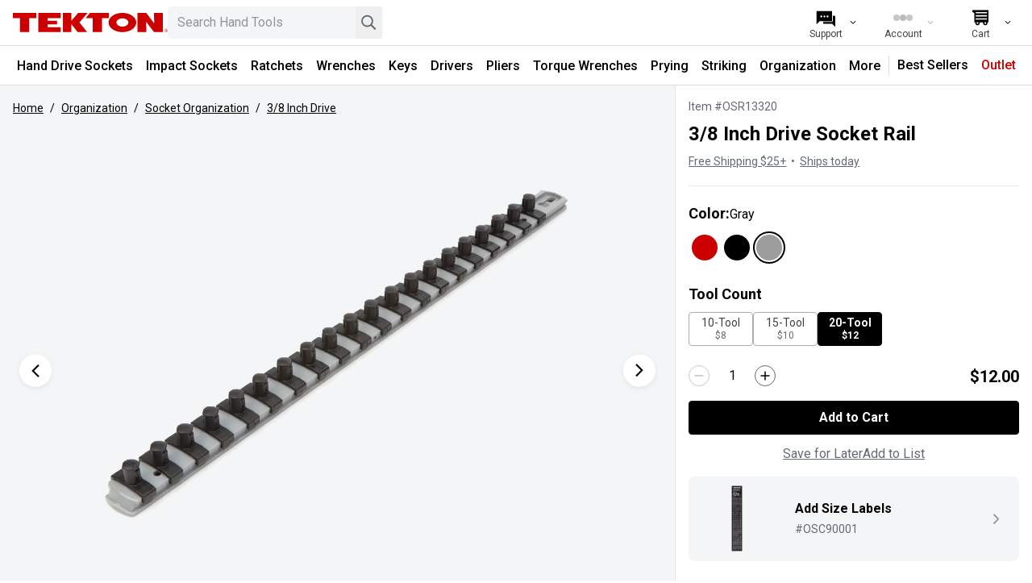

--- FILE ---
content_type: text/html; charset=utf-8
request_url: https://www.tekton.com/3-8-inch-drive-x-18-inch-socket-rail-20-clips-gray-osr13320
body_size: 43015
content:
<!DOCTYPE html><html class="h-screen" lang="en-US"><head><meta charSet="utf-8" data-next-head=""/><meta name="viewport" content="width=device-width, initial-scale=1, interactive-widget=resizes-content" data-next-head=""/><meta property="og:locale" content="en-US" data-next-head=""/><meta property="og:site_name" content="TEKTON Hand Tools | Shop Sockets, Ratchets, Pliers, and Wrenches" data-next-head=""/><title data-next-head="">3/8 Inch Drive x 18 Inch Socket Rail, 20 Clips (Gray) | TEKTON | USA</title><meta name="robots" content="index,follow" data-next-head=""/><meta name="description" content="18 inch gray socket rail with 3/8 inch drive clips. Place sockets onto clips to store them loosely, or twist them onto the clips to lock them in place. Made in USA. OSR13320." data-next-head=""/><meta property="og:title" content="3/8 Inch Drive x 18 Inch Socket Rail, 20 Clips (Gray) | TEKTON | USA" data-next-head=""/><meta property="og:description" content="18 inch gray socket rail with 3/8 inch drive clips. Place sockets onto clips to store them loosely, or twist them onto the clips to lock them in place. Made in USA. OSR13320." data-next-head=""/><meta property="og:url" content="https://www.tekton.com/3-8-inch-drive-x-18-inch-socket-rail-20-clips-gray-osr13320" data-next-head=""/><meta property="og:type" content="website" data-next-head=""/><meta property="og:image" content="https://images.tekton.com/assets/tekton-socket-organization-osr13320_angle.jpg" data-next-head=""/><meta property="og:image:alt" content="3/8 Inch Drive x 18 Inch Socket Rail, 20 Clips (Gray)" data-next-head=""/><meta property="og:image:width" content="800" data-next-head=""/><meta property="og:image:height" content="600" data-next-head=""/><meta property="og:price:standard_amount" content="12.00" data-next-head=""/><meta property="og:price:currency" content="USD" data-next-head=""/><meta property="og:availability" content="In stock" data-next-head=""/><link rel="icon" href="/favicon.ico" sizes="any"/><link rel="icon" href="/icon.svg" type="image/svg+xml"/><link rel="apple-touch-icon" href="/apple-touch-icon.png"/><link rel="manifest" href="/manifest.webmanifest"/><link rel="preload" href="/_next/static/media/47cbc4e2adbc5db9-s.p.woff2" as="font" type="font/woff2" crossorigin="anonymous" data-next-font="size-adjust"/><link rel="preload" href="/_next/static/css/0fa117b478066100.css" as="style"/><link rel="preload" href="/_next/static/css/b8e302d41b271438.css" as="style"/><link rel="preload" as="image" imageSrcSet="https://images.tekton.com/assets/tekton-socket-organization-osr13320_angle.jpg?width=640&amp;quality=75 640w, https://images.tekton.com/assets/tekton-socket-organization-osr13320_angle.jpg?width=768&amp;quality=75 768w, https://images.tekton.com/assets/tekton-socket-organization-osr13320_angle.jpg?width=1024&amp;quality=75 1024w, https://images.tekton.com/assets/tekton-socket-organization-osr13320_angle.jpg?width=1280&amp;quality=75 1280w, https://images.tekton.com/assets/tekton-socket-organization-osr13320_angle.jpg?width=1536&amp;quality=75 1536w" imageSizes="100vw" data-next-head=""/><link rel="preload" as="image" imageSrcSet="https://images.tekton.com/images/icons/interactive-icons/color-red.jpg?width=640&amp;quality=75 640w, https://images.tekton.com/images/icons/interactive-icons/color-red.jpg?width=768&amp;quality=75 768w, https://images.tekton.com/images/icons/interactive-icons/color-red.jpg?width=1024&amp;quality=75 1024w, https://images.tekton.com/images/icons/interactive-icons/color-red.jpg?width=1280&amp;quality=75 1280w, https://images.tekton.com/images/icons/interactive-icons/color-red.jpg?width=1536&amp;quality=75 1536w" imageSizes="100vw" data-next-head=""/><link rel="preload" as="image" imageSrcSet="https://images.tekton.com/images/icons/interactive-icons/color-black.jpg?width=640&amp;quality=75 640w, https://images.tekton.com/images/icons/interactive-icons/color-black.jpg?width=768&amp;quality=75 768w, https://images.tekton.com/images/icons/interactive-icons/color-black.jpg?width=1024&amp;quality=75 1024w, https://images.tekton.com/images/icons/interactive-icons/color-black.jpg?width=1280&amp;quality=75 1280w, https://images.tekton.com/images/icons/interactive-icons/color-black.jpg?width=1536&amp;quality=75 1536w" imageSizes="100vw" data-next-head=""/><link rel="preload" as="image" imageSrcSet="https://images.tekton.com/images/icons/interactive-icons/color-gray.jpg?width=640&amp;quality=75 640w, https://images.tekton.com/images/icons/interactive-icons/color-gray.jpg?width=768&amp;quality=75 768w, https://images.tekton.com/images/icons/interactive-icons/color-gray.jpg?width=1024&amp;quality=75 1024w, https://images.tekton.com/images/icons/interactive-icons/color-gray.jpg?width=1280&amp;quality=75 1280w, https://images.tekton.com/images/icons/interactive-icons/color-gray.jpg?width=1536&amp;quality=75 1536w" imageSizes="100vw" data-next-head=""/><script type="application/ld+json" data-next-head="">{"@context":"https://schema.org","@type":"Product","url":"https://www.tekton.com/3-8-inch-drive-x-18-inch-socket-rail-20-clips-gray-osr13320","image":["https://images.tekton.com/assets/tekton-socket-organization-osr13320_angle.jpg","https://images.tekton.com/assets/tekton-socket-organization-osr13320_closeup.jpg"],"offers":[{"price":12,"priceCurrency":"USD","itemCondition":"https://schema.org/NewCondition","availability":"https://schema.org/InStock","@type":"Offer"}],"name":"3/8 Inch Drive x 18 Inch Socket Rail, 20 Clips (Gray)"}</script><link rel="stylesheet" href="https://media.tekton.com/css/general.css"/><link rel="stylesheet" href="/_next/static/css/0fa117b478066100.css" data-n-g=""/><link rel="stylesheet" href="/_next/static/css/b8e302d41b271438.css" data-n-p=""/><noscript data-n-css=""></noscript><script defer="" noModule="" src="/_next/static/chunks/polyfills-42372ed130431b0a.js"></script><script defer="" src="/_next/static/chunks/7085.ef87a556e5e2976a.js"></script><script defer="" src="/_next/static/chunks/6169-a3f239a03939bd87.js"></script><script defer="" src="/_next/static/chunks/6239.c725fa13be828070.js"></script><script src="/_next/static/chunks/webpack-0fd23a8b545f645f.js" defer=""></script><script src="/_next/static/chunks/framework-777828ba15265fc5.js" defer=""></script><script src="/_next/static/chunks/main-51f7f79c8376f0cb.js" defer=""></script><script src="/_next/static/chunks/pages/_app-553492108cb0de88.js" defer=""></script><script src="/_next/static/chunks/8e920871-6d2d9a9c11cbbe8f.js" defer=""></script><script src="/_next/static/chunks/9457-5cd79f9790aa524c.js" defer=""></script><script src="/_next/static/chunks/3752-843f57af7e27c37b.js" defer=""></script><script src="/_next/static/chunks/9675-1bc6188dfe5b3356.js" defer=""></script><script src="/_next/static/chunks/9561-089059646ac68c1f.js" defer=""></script><script src="/_next/static/chunks/6844-3b7277afde681bc4.js" defer=""></script><script src="/_next/static/chunks/71-d54e71384ac7e033.js" defer=""></script><script src="/_next/static/chunks/3269-9f943e15031aae68.js" defer=""></script><script src="/_next/static/chunks/6977-d943a372fa66732f.js" defer=""></script><script src="/_next/static/chunks/529-aae485c3bf6c49fe.js" defer=""></script><script src="/_next/static/chunks/5818-c85ba4c16ded9c28.js" defer=""></script><script src="/_next/static/chunks/pages/%5B...pages%5D-afb446deecfed8b8.js" defer=""></script><script src="/_next/static/nZ_W_fL65VO_Pyu7VJH5j/_buildManifest.js" defer=""></script><script src="/_next/static/nZ_W_fL65VO_Pyu7VJH5j/_ssgManifest.js" defer=""></script><style id="__jsx-4227991598">html{font-family:'Roboto', 'Roboto Fallback'}</style></head><body><link rel="preload" as="image" imageSrcSet="https://images.tekton.com/assets/tekton-socket-organization-osr13320_angle.jpg?width=640&amp;quality=75 640w, https://images.tekton.com/assets/tekton-socket-organization-osr13320_angle.jpg?width=768&amp;quality=75 768w, https://images.tekton.com/assets/tekton-socket-organization-osr13320_angle.jpg?width=1024&amp;quality=75 1024w, https://images.tekton.com/assets/tekton-socket-organization-osr13320_angle.jpg?width=1280&amp;quality=75 1280w, https://images.tekton.com/assets/tekton-socket-organization-osr13320_angle.jpg?width=1536&amp;quality=75 1536w" imageSizes="100vw"/><link rel="preload" as="image" imageSrcSet="https://images.tekton.com/images/icons/interactive-icons/color-red.jpg?width=640&amp;quality=75 640w, https://images.tekton.com/images/icons/interactive-icons/color-red.jpg?width=768&amp;quality=75 768w, https://images.tekton.com/images/icons/interactive-icons/color-red.jpg?width=1024&amp;quality=75 1024w, https://images.tekton.com/images/icons/interactive-icons/color-red.jpg?width=1280&amp;quality=75 1280w, https://images.tekton.com/images/icons/interactive-icons/color-red.jpg?width=1536&amp;quality=75 1536w" imageSizes="100vw"/><link rel="preload" as="image" imageSrcSet="https://images.tekton.com/images/icons/interactive-icons/color-black.jpg?width=640&amp;quality=75 640w, https://images.tekton.com/images/icons/interactive-icons/color-black.jpg?width=768&amp;quality=75 768w, https://images.tekton.com/images/icons/interactive-icons/color-black.jpg?width=1024&amp;quality=75 1024w, https://images.tekton.com/images/icons/interactive-icons/color-black.jpg?width=1280&amp;quality=75 1280w, https://images.tekton.com/images/icons/interactive-icons/color-black.jpg?width=1536&amp;quality=75 1536w" imageSizes="100vw"/><link rel="preload" as="image" imageSrcSet="https://images.tekton.com/images/icons/interactive-icons/color-gray.jpg?width=640&amp;quality=75 640w, https://images.tekton.com/images/icons/interactive-icons/color-gray.jpg?width=768&amp;quality=75 768w, https://images.tekton.com/images/icons/interactive-icons/color-gray.jpg?width=1024&amp;quality=75 1024w, https://images.tekton.com/images/icons/interactive-icons/color-gray.jpg?width=1280&amp;quality=75 1280w, https://images.tekton.com/images/icons/interactive-icons/color-gray.jpg?width=1536&amp;quality=75 1536w" imageSizes="100vw"/><link rel="preload" as="image" href="https://images.tekton.com/images/product/OSC90001_1.jpg?width=224&amp;quality=80"/><link rel="preload" as="image" href="https://media.tekton.com/images/icons/chevron-light-gray.svg"/><div id="__next"><script>
                        if (typeof navigator !== 'undefined' && (/MSIE|Trident|Edge/.test(navigator.userAgent) || window.document.documentMode || /*@cc_on!@*/false)) {
                            document.body.className += ' ie';
                        }
                    </script><div id="ie-banner" style="background-color:#fff4e9;padding:15px;text-align:center;border-top:2px solid #ffa54b;border-bottom:2px solid #ffa54b"><strong>Your web browser is not supported.</strong> For the best experience on<!-- --> <!-- -->Tekton.com<!-- -->, please upgrade to a modern browser such as<!-- --> <a href="https://www.microsoft.com/edge/" target="_blank noreferrer">Edge</a>,<!-- --> <a href="https://www.google.com/chrome/" target="_blank noreferrer">Chrome</a>, or<!-- --> <a href="https://www.mozilla.org/firefox/new/" target="_blank noreferrer">Firefox</a></div><nav class="top-0 border-b border-soft-line-gray bg-white transition duration-300 z-navbar sticky" aria-label="Site"><div class="m-auto flex h-14 max-w-8xl justify-between overflow-hidden bg-white pr-4"><span class="inline-flex"><div class="flex max-w-3xl flex-1 items-center pl-4 gap-4"><a href="#main" class="sr-only -translate-y-20 transition-transform duration-150 z-overlay focus:not-sr-only focus:absolute focus:translate-y-0" aria-hidden="false"><div class="whitespace-nowrap bg-white p-1">Skip to Content</div></a><a class="sr-only -translate-y-20 transition-transform duration-150 z-overlay focus:not-sr-only focus:absolute focus:translate-y-0" aria-label="Accessibility Statement" href="/accessibility-statement"><div class="whitespace-nowrap bg-white p-1">Accessibility Statement</div></a><button class="relative flex size-8 cursor-pointer appearance-none items-center justify-center rounded transition-opacity ease-linear hover:bg-background-gray lg:hidden" aria-label="Menu" tabindex="0" aria-hidden="false"><div class="absolute block h-[3px] w-5 before:absolute before:block before:h-[3px] before:w-5 after:absolute after:block after:h-[3px] after:w-5 bg-black before:bg-black after:bg-black [transition:transform_75ms_cubic-bezier(0.55,0.055,0.675,0.19)] before:top-[-6px] before:[transition:top_75ms_150ms_ease,opacity_75ms_ease] after:bottom-[-6px] after:[transition:bottom_75ms_150ms_ease,transform_75ms_cubic-bezier(0.55,0.055,0.675,0.19)]"></div></button><a aria-label="TEKTON  Home" class="flex-1 md:flex-initial" aria-hidden="false" tabindex="0" href="/"><svg role="img" aria-hidden="true" focusable="false" xmlns="http://www.w3.org/2000/svg" data-icon="Tekton" class="commerce-icon h-10 w-full max-w-[192px]" width="319px" height="40px" viewBox="0 0 319 40"><g id="Logos/Tekton" fill="#CC0000"><path d="M315.283481,32.7897466 C316.272192,32.7897466 317.116035,33.1406639 317.812298,33.8406708 C318.509464,34.5406776 318.857143,35.3878138 318.857143,36.3820795 C318.857143,37.3809143 318.509464,38.2335336 317.812298,38.9399374 C317.116035,39.647255 316.272192,40 315.283481,40 C314.294771,40 313.453644,39.647255 312.760099,38.9399374 C312.068364,38.237189 311.723402,37.3836558 311.723402,36.3820795 C311.723402,35.3914692 312.071986,34.544333 312.769152,33.8406708 C313.463604,33.1406639 314.300204,32.7897466 315.283481,32.7897466 Z M48.3173129,7.10542736e-15 L48.3173129,10.7897923 L33.7673416,10.7897923 L33.7673416,39.6682735 L14.5481605,39.6682735 L14.5481605,10.7897923 L2.18745657e-12,10.7897923 L2.18745657e-12,7.10542736e-15 L48.3173129,7.10542736e-15 Z M197.904961,7.10542736e-15 L197.904961,10.7897923 L183.586776,10.7897923 L183.586776,39.6682735 L164.367594,39.6682735 L164.367594,10.7897923 L149.975165,10.7897923 L158.860878,7.10542736e-15 L197.904961,7.10542736e-15 Z M98.4816663,7.10542736e-15 L98.4816663,10.7897923 L71.4859013,10.7897923 L71.4859013,16.2098193 L91.1324368,16.2098193 L91.1324368,23.9098947 L71.4859013,23.9098947 L71.4859013,29.477051 L98.4816663,29.477051 L98.4816663,39.6682735 L52.268531,39.6682735 L52.268531,7.10542736e-15 L98.4816663,7.10542736e-15 Z M225.630488,7.10542736e-15 C241.412725,7.10542736e-15 254.205292,8.87985196 254.205292,19.8332229 C254.205292,30.7865939 241.412725,39.6682735 225.630488,39.6682735 C209.847346,39.6682735 197.05659,30.7865939 197.05659,19.8332229 C197.05659,8.87985196 209.847346,7.10542736e-15 225.630488,7.10542736e-15 Z M274.755429,7.10542736e-15 L291.277387,21.7879418 L290.542193,7.10542736e-15 L308.949219,7.10542736e-15 L308.949219,39.6682735 L290.950533,39.6682735 L274.430386,18.2842521 L275.164675,39.6682735 L256.760365,39.6682735 L256.760365,7.10542736e-15 L274.755429,7.10542736e-15 Z M120.413462,7.10542736e-15 L120.413462,16.557995 L134.536984,7.10542736e-15 L153.945396,7.10542736e-15 L137.161774,19.7153366 L153.039984,39.6682735 L133.61437,39.6682735 L120.413462,23.1504878 L120.413462,39.6682735 L103.004199,39.6682735 L103.004199,7.10542736e-15 L120.413462,7.10542736e-15 Z M315.283481,33.2813964 C314.436921,33.2813964 313.715308,33.5847936 313.114115,34.1943296 C312.517448,34.7992963 312.218662,35.530374 312.218662,36.3875625 C312.218662,37.2520619 312.515637,37.9877088 313.110493,38.5963309 C313.706254,39.2049531 314.43149,39.5092641 315.283481,39.5092641 C316.135474,39.5092641 316.860709,39.2049531 317.45647,38.5963309 C318.054948,37.9877088 318.351923,37.2520619 318.351923,36.3875625 C318.351923,35.530374 318.054948,34.7992963 317.45647,34.1943296 C316.857088,33.5847936 316.132758,33.2813964 315.283481,33.2813964 Z M315.21467,34.3953759 C315.700877,34.3953759 316.058514,34.4419821 316.284868,34.5379361 C316.691398,34.7079116 316.892399,35.0414658 316.892399,35.5404263 C316.892399,35.8931713 316.765642,36.1536177 316.511221,36.3208517 C316.374504,36.4094949 316.187083,36.4734642 315.945338,36.5127596 C316.250462,36.5621073 316.475004,36.6900459 316.617154,36.9002307 C316.758398,37.1085879 316.82902,37.3132896 316.82902,37.5134221 L316.82902,37.8021978 C316.82902,37.8935825 316.832642,37.9913641 316.839885,38.0955427 C316.847128,38.201549 316.857088,38.2691737 316.873386,38.3020721 L316.897832,38.3514199 L316.250462,38.3514199 C316.247745,38.3377122 316.245935,38.3249183 316.242313,38.3121245 C316.238692,38.2993306 316.23507,38.2837952 316.231448,38.2682598 L316.216962,38.1403212 L316.216962,37.8268717 C316.216962,37.370862 316.093826,37.0692925 315.847554,36.9221631 C315.700877,36.8371753 315.446456,36.7951383 315.078858,36.7951383 L314.533801,36.7951383 L314.533801,38.3514199 L313.843876,38.3514199 L313.843876,34.3953759 L315.21467,34.3953759 Z M315.124129,34.8705764 L314.533801,34.8705764 L314.533801,36.3034886 L315.159441,36.3034886 C315.451889,36.3034886 315.670998,36.2751594 315.817675,36.2166731 C316.086582,36.1070115 316.222394,35.9023097 316.222394,35.5970848 C316.222394,35.3101368 316.135474,35.1173151 315.96073,35.0186196 C315.787796,34.920838 315.508023,34.8705764 315.124129,34.8705764 Z M225.623245,11.2978913 C218.829033,11.2978913 213.324128,15.1214274 213.324128,19.8368783 C213.324128,24.5523292 218.829033,28.3749515 225.623245,28.3749515 C232.417457,28.3749515 237.922361,24.5523292 237.922361,19.8368783 C237.922361,15.1214274 232.417457,11.2978913 225.623245,11.2978913 Z" id="Combined-Shape"></path></g></svg></a><div class="hidden max-w-screen-2xs flex-1 pr-4 md:block"><div class="relative w-full text-sm min-w-[140px]"><label class="hidden" for="desktop-search">Search</label><input id="desktop-search" type="search" class="peer w-full appearance-none rounded bg-background-gray px-3 py-2 pr-20 text-base placeholder:select-none placeholder:text-boundary-gray focus-visible:bg-white focus-visible:outline-boundary-gray" placeholder="Search Hand Tools" aria-label="Search Hand Tools. Results will update as you type." role="searchbox" value=""/><div class="absolute inset-y-0 right-20 mt-1 h-8 w-4 bg-gradient-to-r from-transparent to-background-gray z-input peer-focus-visible:to-white"></div><button class="absolute inset-y-0 right-9 cursor-pointer items-center text-boundary-gray hidden" aria-label="Clear search"><svg role="img" aria-hidden="true" focusable="false" xmlns="http://www.w3.org/2000/svg" data-icon="Clear" class="commerce-icon size-8" width="40px" height="40px" viewBox="0 0 40 40"><g id="Icons/clear" stroke="none" stroke-width="1" fill="none" fill-rule="evenodd"><path d="M21.9095425,21.0004083 L28.8683285,14.0416222 C29.0438905,13.8660603 29.0438905,13.5810783 28.8683285,13.4055164 L27.5953002,12.132488 C27.4197382,11.9569261 27.1347563,11.9569261 26.9591943,12.132488 L20.0004083,19.0912741 L13.0416222,12.1316715 C12.8660603,11.9561095 12.5810783,11.9561095 12.4055164,12.1316715 L11.1316715,13.4046998 C10.9561095,13.5802618 10.9561095,13.8652437 11.1316715,14.0408057 L18.0912741,21.0004083 L11.1316715,27.9591943 C10.9561095,28.1347563 10.9561095,28.4197382 11.1316715,28.5953002 L12.4046998,29.8683285 C12.5802618,30.0438905 12.8652437,30.0438905 13.0408057,29.8683285 L20.0004083,22.9095425 L26.9591943,29.8683285 C27.1347563,30.0438905 27.4197382,30.0438905 27.5953002,29.8683285 L28.8683285,28.5953002 C29.0438905,28.4197382 29.0438905,28.1347563 28.8683285,27.9591943 L21.9095425,21.0004083 Z" id="Path" fill="currentColor" fill-rule="nonzero"></path></g></svg></button><button class="absolute inset-y-0 right-0 mr-0.5 cursor-pointer items-center text-boundary-gray" aria-label="Search"><svg role="img" aria-hidden="true" focusable="false" xmlns="http://www.w3.org/2000/svg" data-icon="Search" class="commerce-icon size-8 text-dark-caption-gray" width="41px" height="41px" viewBox="0 0 41 41"><g id="Icons/search" stroke="none" stroke-width="1" fill="none" fill-rule="evenodd"><path fill-rule="evenodd" clip-rule="evenodd" d="M18.5474 25.1331C22.4464 25.1331 25.6072 21.9723 25.6072 18.0732C25.6072 14.1742 22.4464 11.0134 18.5474 11.0134C14.6483 11.0134 11.4875 14.1742 11.4875 18.0732C11.4875 21.9723 14.6483 25.1331 18.5474 25.1331ZM18.5474 27.4863C23.7461 27.4863 27.9604 23.2719 27.9604 18.0732C27.9604 12.8745 23.7461 8.66016 18.5474 8.66016C13.3487 8.66016 9.13428 12.8745 9.13428 18.0732C9.13428 23.2719 13.3487 27.4863 18.5474 27.4863Z" fill="currentColor"></path><rect x="25.6045" y="23.2461" width="9.85461" height="2.66667" transform="rotate(45 25.6045 23.2461)" fill="currentColor"></rect></g></svg></button></div></div></div></span><div class="flex items-center justify-end bg-white"><ul class="flex h-full flex-row items-center"><li class="h-full hover:bg-background-gray lg:w-24 md:hidden"><style>
                            
                                #dropdown-content-search {
                                    transform: translateX(calc(-100% + 0px));
                                }
                            
                        </style><button aria-label="Search" tabindex="0" aria-expanded="false" class="button-general button-inline relative flex size-full appearance-none items-center justify-center px-2 no-underline sm:px-4 lg:px-5"><span class="flex flex-col items-center overflow-hidden whitespace-nowrap"><svg role="img" aria-hidden="true" focusable="false" xmlns="http://www.w3.org/2000/svg" data-icon="Search" class="commerce-icon -mb-1 size-8" width="41px" height="41px" viewBox="0 0 41 41"><g id="Icons/search" stroke="none" stroke-width="1" fill="none" fill-rule="evenodd"><path fill-rule="evenodd" clip-rule="evenodd" d="M18.5474 25.1331C22.4464 25.1331 25.6072 21.9723 25.6072 18.0732C25.6072 14.1742 22.4464 11.0134 18.5474 11.0134C14.6483 11.0134 11.4875 14.1742 11.4875 18.0732C11.4875 21.9723 14.6483 25.1331 18.5474 25.1331ZM18.5474 27.4863C23.7461 27.4863 27.9604 23.2719 27.9604 18.0732C27.9604 12.8745 23.7461 8.66016 18.5474 8.66016C13.3487 8.66016 9.13428 12.8745 9.13428 18.0732C9.13428 23.2719 13.3487 27.4863 18.5474 27.4863Z" fill="currentColor"></path><rect x="25.6045" y="23.2461" width="9.85461" height="2.66667" transform="rotate(45 25.6045 23.2461)" fill="currentColor"></rect></g></svg><p class="hidden w-full text-center text-xs lg:inline-block">Search</p></span><svg role="img" aria-hidden="true" focusable="false" xmlns="http://www.w3.org/2000/svg" data-icon="ChevronThin" class="commerce-icon absolute right-2 hidden w-3 rotate-90 lg:block" width="40px" height="40px" viewBox="0 0 40 40"><g id="Icons/chevron-thin" stroke="none" stroke-width="1" fill="none" fill-rule="evenodd"><polygon id="Path" fill="currentColor" fill-rule="nonzero" points="15.1019297 9 13 11.1214906 21.7961407 20.0005105 13 28.8785094 15.1019297 31 26 20.0005105"></polygon></g></svg></button></li><li class="h-full hover:bg-background-gray lg:w-24 hidden sm:block"><style>
                            
                                #dropdown-content-support {
                                    transform: translateX(calc(-100% + 0px));
                                }
                            
                        </style><a aria-label="Support" tabindex="0" aria-expanded="false" class="button-general button-inline relative flex size-full appearance-none items-center justify-center px-2 no-underline sm:px-4 lg:px-5" href="/support"><span class="flex flex-col items-center overflow-hidden whitespace-nowrap"><svg role="img" aria-hidden="true" focusable="false" xmlns="http://www.w3.org/2000/svg" data-icon="Chat" class="commerce-icon -mb-1 size-8" width="41px" height="41px" viewBox="0 0 41 41"><g id="Icons/chat" stroke="none" stroke-width="1" fill="none" fill-rule="evenodd"><path fill-rule="evenodd" clip-rule="evenodd" d="M16.5063 27.3635V28.907C16.5063 29.6097 17.0759 30.1792 17.7786 30.1792H30.8704L35.9593 35.2681V18.7293C35.9593 18.0266 35.3897 17.457 34.6871 17.457H32.1417V24.819C32.1417 26.2243 31.0025 27.3635 29.5973 27.3635H16.5063ZM16.5063 26.0913V24.601C16.5063 24.4228 17.3105 24.273 18.5193 24.0477C22.076 23.3849 29.1361 22.0693 29.5222 17.457H30.8695V24.819C30.8695 25.5217 30.2999 26.0913 29.5973 26.0913H16.5063Z" fill="currentColor"></path><path fill-rule="evenodd" clip-rule="evenodd" d="M7.23121 9.81445C6.52858 9.81445 5.95898 10.384 5.95898 11.0867V31.1757L11.0479 26.0868H29.5982C30.3009 26.0868 30.8705 25.5172 30.8705 24.8146V11.0867C30.8705 10.384 30.3009 9.81445 29.5982 9.81445H7.23121ZM15.0767 18.4304C15.0767 19.2636 14.4013 19.939 13.5681 19.939C12.735 19.939 12.0596 19.2636 12.0596 18.4304C12.0596 17.5973 12.735 16.9219 13.5681 16.9219C14.4013 16.9219 15.0767 17.5973 15.0767 18.4304ZM18.5964 19.939C19.4296 19.939 20.105 19.2636 20.105 18.4304C20.105 17.5973 19.4296 16.9219 18.5964 16.9219C17.7633 16.9219 17.0879 17.5973 17.0879 18.4304C17.0879 19.2636 17.7633 19.939 18.5964 19.939ZM25.1333 18.4304C25.1333 19.2636 24.4579 19.939 23.6248 19.939C22.7916 19.939 22.1162 19.2636 22.1162 18.4304C22.1162 17.5973 22.7916 16.9219 23.6248 16.9219C24.4579 16.9219 25.1333 17.5973 25.1333 18.4304Z" fill="currentColor"></path></g></svg><p class="hidden w-full text-center text-xs lg:inline-block">Support</p></span><svg role="img" aria-hidden="true" focusable="false" xmlns="http://www.w3.org/2000/svg" data-icon="ChevronThin" class="commerce-icon absolute right-2 hidden w-3 rotate-90 lg:block" width="40px" height="40px" viewBox="0 0 40 40"><g id="Icons/chevron-thin" stroke="none" stroke-width="1" fill="none" fill-rule="evenodd"><polygon id="Path" fill="currentColor" fill-rule="nonzero" points="15.1019297 9 13 11.1214906 21.7961407 20.0005105 13 28.8785094 15.1019297 31 26 20.0005105"></polygon></g></svg></a></li><li class="h-full hover:bg-background-gray lg:w-24"><style>
                            
                                #dropdown-content-account {
                                    transform: translateX(calc(-100% + 0px));
                                }
                            
                        </style><button aria-label="Account" tabindex="0" aria-expanded="false" class="button-general button-inline button-disabled text-disabled-gray relative flex size-full appearance-none items-center justify-center px-2 no-underline sm:px-4 lg:px-5" disabled=""><span class="flex flex-col items-center overflow-hidden whitespace-nowrap"><span class="inline-flex items-center gap-1 text-center leading-7 -mb-1 h-8"><span class="h-2 w-2 animate-loading-dots rounded-full bg-current"></span><span class="h-2 w-2 animate-loading-dots rounded-full bg-current" style="animation-delay:0.2s"></span><span class="h-2 w-2 animate-loading-dots rounded-full bg-current"></span></span><p class="hidden w-full text-center text-xs lg:inline-block">Account</p></span><svg role="img" aria-hidden="true" focusable="false" xmlns="http://www.w3.org/2000/svg" data-icon="ChevronThin" class="commerce-icon absolute right-2 hidden w-3 rotate-90 lg:block" width="40px" height="40px" viewBox="0 0 40 40"><g id="Icons/chevron-thin" stroke="none" stroke-width="1" fill="none" fill-rule="evenodd"><polygon id="Path" fill="currentColor" fill-rule="nonzero" points="15.1019297 9 13 11.1214906 21.7961407 20.0005105 13 28.8785094 15.1019297 31 26 20.0005105"></polygon></g></svg></button></li><li class="h-full hover:bg-background-gray lg:w-24"><style>
                            
                                #dropdown-content-cart {
                                    transform: translateX(calc(-100% + 0px));
                                }
                            
                        </style><a aria-label="Cart" tabindex="0" aria-expanded="false" class="button-general button-inline relative flex size-full appearance-none items-center justify-center px-2 no-underline sm:px-4 lg:px-5" href="/cart"><span class="flex flex-col items-center overflow-hidden whitespace-nowrap"><svg role="img" aria-hidden="true" focusable="false" xmlns="http://www.w3.org/2000/svg" data-icon="Cart" class="commerce-icon -mb-1 size-8" width="41" height="41" viewBox="0 0 41 41" fill="none"><g id="Icons/cart" stroke="none" stroke-width="1" fill="none" fill-rule="evenodd"><path fill-rule="evenodd" clip-rule="evenodd" d="M7.54053 8.875C7.54053 8.52982 7.82035 8.25 8.16553 8.25H32.7531C33.0983 8.25 33.3781 8.52982 33.3781 8.875L33.3435 27.1557C33.3374 27.4952 33.0613 27.7678 32.7216 27.7695L31.6663 27.7746C31.7777 28.1205 31.8379 28.4895 31.8379 28.8724C31.8379 30.8482 30.2363 32.4499 28.2606 32.4499C26.2848 32.4499 24.6832 30.8482 24.6832 28.8724C24.6832 28.5017 24.7396 28.1441 24.8443 27.8078L19.3535 27.8345C19.4529 28.163 19.5063 28.5115 19.5063 28.8724C19.5063 30.8482 17.9047 32.4499 15.929 32.4499C13.9533 32.4499 12.3517 30.8482 12.3517 28.8724C12.3517 28.5237 12.4016 28.1865 12.4946 27.8678L11.4147 27.8731C11.2484 27.8739 11.0886 27.8084 10.9708 27.6911C10.8529 27.5738 10.7866 27.4144 10.7866 27.2481V13.0076L7.86299 11.3903C7.66402 11.2802 7.54053 11.0708 7.54053 10.8434V8.875ZM27.3202 27.7958L27.3179 27.7958C27.024 28.0534 26.8364 28.4295 26.8298 28.8495C26.8297 28.8578 26.8296 28.8661 26.8296 28.8744C26.8296 29.6647 27.4703 30.3054 28.2606 30.3054C29.0509 30.3054 29.6916 29.6647 29.6916 28.8744C29.6916 28.8418 29.6905 28.8095 29.6884 28.7774C29.6624 28.3817 29.4756 28.0298 29.1927 27.7866L29.1905 27.7867C28.9404 27.5726 28.6156 27.4434 28.2606 27.4434C27.9006 27.4434 27.5716 27.5763 27.3202 27.7958ZM14.9217 27.856C14.6601 28.1153 14.4981 28.475 14.4981 28.8724C14.4981 28.9867 14.5115 29.0979 14.5368 29.2045C14.6859 29.8357 15.2529 30.3054 15.9295 30.3054C16.7199 30.3054 17.3606 29.6647 17.3606 28.8744C17.3606 28.7245 17.3375 28.58 17.2948 28.4442C17.2229 28.2146 17.0947 28.0099 16.9264 27.8463L16.925 27.8463C16.6674 27.5969 16.3164 27.4434 15.9295 27.4434C15.5377 27.4434 15.1826 27.6009 14.9242 27.856L14.9217 27.856ZM30.9946 16.4863H12.9946V18.4863H30.9946V16.4863ZM12.9946 11.4863H30.9946V13.4863H12.9946V11.4863ZM30.959 21.4863H12.959V23.4863H30.959V21.4863Z" fill="currentColor"></path></g></svg><p class="hidden w-full text-center text-xs lg:inline-block">Cart</p></span><svg role="img" aria-hidden="true" focusable="false" xmlns="http://www.w3.org/2000/svg" data-icon="ChevronThin" class="commerce-icon absolute right-2 hidden w-3 rotate-90 lg:block" width="40px" height="40px" viewBox="0 0 40 40"><g id="Icons/chevron-thin" stroke="none" stroke-width="1" fill="none" fill-rule="evenodd"><polygon id="Path" fill="currentColor" fill-rule="nonzero" points="15.1019297 9 13 11.1214906 21.7961407 20.0005105 13 28.8785094 15.1019297 31 26 20.0005105"></polygon></g></svg></a></li></ul></div></div><nav class="hidden items-center justify-center border-t border-soft-line-gray lg:flex" aria-label="Category"><div class="flex min-h-12 w-max flex-wrap lg:h-max"><div data-category-href="/hand-drive-sockets"><style>
                            
                                #dropdown-content-d90a5ddf-43da-40bf-b455-4856ba6d3c6b {
                                    transform: none;
                                }
                            
                        </style><button tabindex="0" aria-expanded="false" class="button-general button-inline-block h-full select-none content-center rounded-none border-b-3 border-solid p-2 pt-3 font-medium leading-6 text-black no-underline shadow-none hover:bg-background-gray lg:text-[14px] xl:text-base duration-0 border-transparent">Hand Drive Sockets</button></div><div data-category-href="/impact-drive-sockets"><style>
                            
                                #dropdown-content-59f7d68b-ddc2-4789-9f64-bd26df897bfc {
                                    transform: none;
                                }
                            
                        </style><button tabindex="0" aria-expanded="false" class="button-general button-inline-block h-full select-none content-center rounded-none border-b-3 border-solid p-2 pt-3 font-medium leading-6 text-black no-underline shadow-none hover:bg-background-gray lg:text-[14px] xl:text-base duration-0 border-transparent">Impact Sockets</button></div><div data-category-href="/ratchets-and-breaker-bars"><style>
                            
                                #dropdown-content-3cb17894-d4b3-4f5e-8a4b-dcdafcb2fcf8 {
                                    transform: none;
                                }
                            
                        </style><button tabindex="0" aria-expanded="false" class="button-general button-inline-block h-full select-none content-center rounded-none border-b-3 border-solid p-2 pt-3 font-medium leading-6 text-black no-underline shadow-none hover:bg-background-gray lg:text-[14px] xl:text-base duration-0 border-transparent">Ratchets</button></div><div data-category-href="/wrenches"><style>
                            
                                #dropdown-content-fabc0467-7466-4e71-bfc2-c036cdeefbb9 {
                                    transform: none;
                                }
                            
                        </style><button tabindex="0" aria-expanded="false" class="button-general button-inline-block h-full select-none content-center rounded-none border-b-3 border-solid p-2 pt-3 font-medium leading-6 text-black no-underline shadow-none hover:bg-background-gray lg:text-[14px] xl:text-base duration-0 border-transparent">Wrenches</button></div><div data-category-href="/keys"><style>
                            
                                #dropdown-content-fbc4ffc9-0f3e-40f2-b901-f7995717a420 {
                                    transform: none;
                                }
                            
                        </style><button tabindex="0" aria-expanded="false" class="button-general button-inline-block h-full select-none content-center rounded-none border-b-3 border-solid p-2 pt-3 font-medium leading-6 text-black no-underline shadow-none hover:bg-background-gray lg:text-[14px] xl:text-base duration-0 border-transparent">Keys</button></div><div data-category-href="/screwdrivers"><style>
                            
                                #dropdown-content-551136f3-db32-4b78-9ec3-933818817aa4 {
                                    transform: none;
                                }
                            
                        </style><button tabindex="0" aria-expanded="false" class="button-general button-inline-block h-full select-none content-center rounded-none border-b-3 border-solid p-2 pt-3 font-medium leading-6 text-black no-underline shadow-none hover:bg-background-gray lg:text-[14px] xl:text-base duration-0 border-transparent">Drivers</button></div><div data-category-href="/pliers"><style>
                            
                                #dropdown-content-a190a1fe-2076-494d-a5ef-e03eaf94c5c3 {
                                    transform: none;
                                }
                            
                        </style><button tabindex="0" aria-expanded="false" class="button-general button-inline-block h-full select-none content-center rounded-none border-b-3 border-solid p-2 pt-3 font-medium leading-6 text-black no-underline shadow-none hover:bg-background-gray lg:text-[14px] xl:text-base duration-0 border-transparent">Pliers</button></div><div data-category-href="/torque"><style>
                            
                                #dropdown-content-60300f5c-4a6b-4207-b029-7f1606378280 {
                                    transform: none;
                                }
                            
                        </style><button tabindex="0" aria-expanded="false" class="button-general button-inline-block h-full select-none content-center rounded-none border-b-3 border-solid p-2 pt-3 font-medium leading-6 text-black no-underline shadow-none hover:bg-background-gray lg:text-[14px] xl:text-base duration-0 border-transparent">Torque Wrenches</button></div><div data-category-href="/picks-and-prying"><style>
                            
                                #dropdown-content-36138e93-e091-496f-aa16-77fab6ea920b {
                                    transform: none;
                                }
                            
                        </style><button tabindex="0" aria-expanded="false" class="button-general button-inline-block h-full select-none content-center rounded-none border-b-3 border-solid p-2 pt-3 font-medium leading-6 text-black no-underline shadow-none hover:bg-background-gray lg:text-[14px] xl:text-base duration-0 border-transparent">Prying</button></div><div data-category-href="/striking"><style>
                            
                                #dropdown-content-af41d241-6107-4f13-8df4-36a85d2d1d18 {
                                    transform: none;
                                }
                            
                        </style><button tabindex="0" aria-expanded="false" class="button-general button-inline-block h-full select-none content-center rounded-none border-b-3 border-solid p-2 pt-3 font-medium leading-6 text-black no-underline shadow-none hover:bg-background-gray lg:text-[14px] xl:text-base duration-0 border-transparent">Striking</button></div><div data-category-href="/tool-storage"><style>
                            
                                #dropdown-content-5215966e-0612-4f51-bcfd-9f93a209ac2d {
                                    transform: none;
                                }
                            
                        </style><button tabindex="0" aria-expanded="false" class="button-general button-inline-block h-full select-none content-center rounded-none border-b-3 border-solid p-2 pt-3 font-medium leading-6 text-black no-underline shadow-none hover:bg-background-gray lg:text-[14px] xl:text-base duration-0 border-transparent">Organization</button></div><div data-category-href="/more"><style>
                            
                                #dropdown-content-2c9b06b1-6334-4d23-83e7-7b5f662723c7 {
                                    transform: none;
                                }
                            
                        </style><button tabindex="0" aria-expanded="false" class="button-general button-inline-block h-full select-none content-center rounded-none border-b-3 border-solid p-2 pt-3 font-medium leading-6 text-black no-underline shadow-none hover:bg-background-gray lg:text-[14px] xl:text-base duration-0 border-transparent">More</button></div><div class="mx-0.5 h-6 w-px self-center bg-soft-line-gray"></div><div data-category-href="/best-sellers"><style>
                            
                                #dropdown-content-0da0ba3f-b56a-4f41-a144-673f1ce9b088 {
                                    transform: none;
                                }
                            
                        </style><a tabindex="0" aria-expanded="false" class="button-general button-inline-block h-full select-none content-center rounded-none border-b-3 border-solid p-2 pt-3 font-medium leading-6 text-black no-underline shadow-none hover:bg-background-gray lg:text-[14px] xl:text-base duration-0 border-transparent" href="/best-sellers">Best Sellers</a></div><div data-category-href="/outlet"><style>
                            
                                #dropdown-content-990c2fe9-fb0d-4797-a053-858663e61ae2 {
                                    transform: none;
                                }
                            
                        </style><a tabindex="0" aria-expanded="false" class="button-general button-inline-block h-full select-none content-center rounded-none border-b-3 border-solid p-2 pt-3 font-medium leading-6 text-black no-underline shadow-none hover:bg-background-gray lg:text-[14px] xl:text-base duration-0 border-transparent" href="/outlet">Outlet</a></div></div></nav></nav><div class="hidden"></div><div><div class="fit mx-auto flex flex-col"><main id="main" class="flex grow scroll-mt-40 flex-col justify-between"><div class="overflow-x-clip"><div class="relative mx-auto grid max-w-8xl grid-cols-1 lg:grid-cols-12"><div class="select-none col-span-1 bg-background-gray pb-4 lg:col-span-8 lg:mr-4"><div class="p-4 sm:flex sm:justify-between"><div class="items-center sm:block pb-2 sm:pb-0"><span class=""><a class="button-general button-inline-block text-sm capitalize underline" href="/">Home</a><span class="mx-2 text-sm">/</span><a class="button-general button-inline-block text-sm capitalize underline" href="/tool-storage">Organization</a><span class="mx-2 text-sm">/</span><a class="button-general button-inline-block text-sm capitalize underline" href="/tool-storage/socket-organization">Socket Organization</a><span class="mx-2 text-sm">/</span><a class="button-general button-inline-block text-sm capitalize underline" href="/tool-storage/socket-organization/3-8-in-drive">3/8 Inch Drive</a></span></div><span class="border border-transparent px-1 py-3"></span></div><div class="relative flex w-full"><button class="focus-ring absolute top-1/2 hidden rounded-full shadow-angle-light z-tooltip lg:block left-6" aria-label="Previous Product Image"><div class="rotate-180"><svg width="40" height="41" viewBox="0 0 40 41" fill="none"><path d="M20 40.5001C31.0457 40.5001 40 31.5458 40 20.5001C40 9.45437 31.0457 0.500061 20 0.500061C8.9543 0.500061 0 9.45437 0 20.5001C0 31.5458 8.9543 40.5001 20 40.5001Z" fill="white"></path><path d="M16.8016 28.1362L15.2729 26.5933L21.6701 20.1359L15.2729 13.6791L16.8016 12.1362L24.7275 20.1359L16.8016 28.1362Z" fill="black"></path></svg></div></button><div class="grow"><div class="aspect-h-3 aspect-w-4" style="padding-bottom:min(75%, 34.375rem)"><div><div class="h-full has-[:focus-visible]:ring-2 has-[:focus-visible]:ring-black relative flex w-full content-start overflow-hidden"><div class="keen-slider__slide bg-background-gray"><img tabindex="0" role="button" alt="TEKTON 3/8 Inch Drive x 18 Inch Socket Rail, 20 Clips (Gray)" decoding="async" data-nimg="fill" class="object-contain outline-none transition-transform duration-150 ease-out cursor-zoom-in mix-blend-darken" style="position:absolute;height:100%;width:100%;left:0;top:0;right:0;bottom:0;color:transparent" sizes="100vw" srcSet="https://images.tekton.com/assets/tekton-socket-organization-osr13320_angle.jpg?width=640&amp;quality=75 640w, https://images.tekton.com/assets/tekton-socket-organization-osr13320_angle.jpg?width=768&amp;quality=75 768w, https://images.tekton.com/assets/tekton-socket-organization-osr13320_angle.jpg?width=1024&amp;quality=75 1024w, https://images.tekton.com/assets/tekton-socket-organization-osr13320_angle.jpg?width=1280&amp;quality=75 1280w, https://images.tekton.com/assets/tekton-socket-organization-osr13320_angle.jpg?width=1536&amp;quality=75 1536w" src="https://images.tekton.com/assets/tekton-socket-organization-osr13320_angle.jpg?width=1536&amp;quality=75"/></div><div class="keen-slider__slide bg-background-gray"><img tabindex="-1" role="button" alt="18 inch gray socket rail with 3/8 inch drive clips. Place sockets onto clips to store them loosely, or twist them onto the clips to lock them in place. Made in USA. OSR13320." loading="lazy" decoding="async" data-nimg="fill" class="object-contain outline-none transition-transform duration-150 ease-out cursor-zoom-in mix-blend-darken opacity-0" style="position:absolute;height:100%;width:100%;left:0;top:0;right:0;bottom:0;color:transparent" sizes="100vw" srcSet="https://images.tekton.com/assets/tekton-socket-organization-osr13320_closeup.jpg?width=640&amp;quality=75 640w, https://images.tekton.com/assets/tekton-socket-organization-osr13320_closeup.jpg?width=768&amp;quality=75 768w, https://images.tekton.com/assets/tekton-socket-organization-osr13320_closeup.jpg?width=1024&amp;quality=75 1024w, https://images.tekton.com/assets/tekton-socket-organization-osr13320_closeup.jpg?width=1280&amp;quality=75 1280w, https://images.tekton.com/assets/tekton-socket-organization-osr13320_closeup.jpg?width=1536&amp;quality=75 1536w" src="https://images.tekton.com/assets/tekton-socket-organization-osr13320_closeup.jpg?width=1536&amp;quality=75"/></div></div></div></div></div><button class="focus-ring absolute top-1/2 hidden rounded-full shadow-angle-light z-tooltip lg:block right-6" aria-label="Next Product Image"><div class=""><svg width="40" height="41" viewBox="0 0 40 41" fill="none"><path d="M20 40.5001C31.0457 40.5001 40 31.5458 40 20.5001C40 9.45437 31.0457 0.500061 20 0.500061C8.9543 0.500061 0 9.45437 0 20.5001C0 31.5458 8.9543 40.5001 20 40.5001Z" fill="white"></path><path d="M16.8016 28.1362L15.2729 26.5933L21.6701 20.1359L15.2729 13.6791L16.8016 12.1362L24.7275 20.1359L16.8016 28.1362Z" fill="black"></path></svg></div></button></div><div class="flex flex-col items-center p-4"><small class="mb-2 text-dark-caption-gray"><span class="lg:hidden">Tap </span><span class="hidden lg:inline">Click </span>image to zoom in</small><div class="flex flex-wrap justify-center gap-2"><button id="thumb-0" aria-label="View thumbnail 1 of 2" class="hidden lg:block focus-ring-with-offset relative size-20 cursor-pointer rounded bg-white transition duration-75 border border-black hover:border-black shadow-[0_0_0_1px_black]"><img alt="TEKTON 3/8 Inch Drive x 18 Inch Socket Rail, 20 Clips (Gray)" decoding="async" data-nimg="fill" class="object-contain" style="position:absolute;height:100%;width:100%;left:0;top:0;right:0;bottom:0;color:transparent" sizes="100vw" srcSet="https://images.tekton.com/assets/tekton-socket-organization-osr13320_angle.jpg?width=640&amp;quality=75 640w, https://images.tekton.com/assets/tekton-socket-organization-osr13320_angle.jpg?width=768&amp;quality=75 768w, https://images.tekton.com/assets/tekton-socket-organization-osr13320_angle.jpg?width=1024&amp;quality=75 1024w, https://images.tekton.com/assets/tekton-socket-organization-osr13320_angle.jpg?width=1280&amp;quality=75 1280w, https://images.tekton.com/assets/tekton-socket-organization-osr13320_angle.jpg?width=1536&amp;quality=75 1536w" src="https://images.tekton.com/assets/tekton-socket-organization-osr13320_angle.jpg?width=1536&amp;quality=75"/></button><button aria-label="View thumbnail 1 of 2" class="lg:hidden focus-ring relative size-5 transition duration-75"><div class="absolute inset-0 m-1 rounded-full bg-boundary-gray"></div></button><button id="thumb-1" aria-label="View thumbnail 2 of 2" class="hidden lg:block focus-ring-with-offset relative size-20 cursor-pointer rounded bg-white transition duration-75 border border-soft-line-gray hover:border-boundary-gray"><img alt="18 inch gray socket rail with 3/8 inch drive clips. Place sockets onto clips to store them loosely, or twist them onto the clips to lock them in place. Made in USA. OSR13320." loading="lazy" decoding="async" data-nimg="fill" class="object-contain" style="position:absolute;height:100%;width:100%;left:0;top:0;right:0;bottom:0;color:transparent" sizes="100vw" srcSet="https://images.tekton.com/assets/tekton-socket-organization-osr13320_closeup.jpg?width=640&amp;quality=75 640w, https://images.tekton.com/assets/tekton-socket-organization-osr13320_closeup.jpg?width=768&amp;quality=75 768w, https://images.tekton.com/assets/tekton-socket-organization-osr13320_closeup.jpg?width=1024&amp;quality=75 1024w, https://images.tekton.com/assets/tekton-socket-organization-osr13320_closeup.jpg?width=1280&amp;quality=75 1280w, https://images.tekton.com/assets/tekton-socket-organization-osr13320_closeup.jpg?width=1536&amp;quality=75 1536w" src="https://images.tekton.com/assets/tekton-socket-organization-osr13320_closeup.jpg?width=1536&amp;quality=75"/></button><button aria-label="View thumbnail 2 of 2" class="lg:hidden focus-ring relative size-5 transition duration-75"><div class="absolute inset-0 m-1 rounded-full bg-soft-line-gray"></div></button></div></div></div><hr class="lg:hidden"/><div class="col-span-1 flex flex-col bg-white p-4 lg:col-span-4 lg:-ml-4 lg:border-l"><small class="text-sm leading-5 text-dark-caption-gray mb-2"><span>Item </span>#<!-- -->OSR13320</small><div class="relative"><div class="absolute"><h1 class="">3/8 Inch Drive Socket Rail</h1></div><div class="invisible"><h1 class="">3/8 Inch Drive Socket Rail</h1></div></div><div class="mb-5 border-b border-dark-background-gray pb-5"><div class="flex flex-wrap items-start text-black mt-2 text-sm text-dark-caption-gray"><button class="button-general button-inline whitespace-nowrap">Free Shipping $25+</button><span class="px-1.5">•</span><button class="button-general button-inline whitespace-nowrap">Ships today</button></div></div><div class="product-options"><div class="pb-4"><div class="inline-flex items-baseline gap-1"><h2 class="h3 font-bold">Color<!-- -->: </h2><div class="">Gray</div></div><div class="flex min-w-20 flex-wrap gap-1.5 py-2"><a aria-label="Red - Unselected" title="Red - Unselected" class="group relative inline-flex size-10 items-center justify-center overflow-hidden rounded-full transition focus:outline-none focus-visible:ring-black border border-transparent bg-transparent hover:border-boundary-gray hover:bg-white focus-visible:border-black focus-visible:bg-white focus-visible:ring-1" href="/3-8-inch-drive-x-18-inch-socket-rail-20-clips-red-osr13120"><div class="relative size-8"><img alt="Red" decoding="async" data-nimg="fill" class="rounded-full" style="position:absolute;height:100%;width:100%;left:0;top:0;right:0;bottom:0;color:transparent;background-size:cover;background-position:50% 50%;background-repeat:no-repeat;background-image:url(&quot;[data-uri]&quot;)" sizes="100vw" srcSet="https://images.tekton.com/images/icons/interactive-icons/color-red.jpg?width=640&amp;quality=75 640w, https://images.tekton.com/images/icons/interactive-icons/color-red.jpg?width=768&amp;quality=75 768w, https://images.tekton.com/images/icons/interactive-icons/color-red.jpg?width=1024&amp;quality=75 1024w, https://images.tekton.com/images/icons/interactive-icons/color-red.jpg?width=1280&amp;quality=75 1280w, https://images.tekton.com/images/icons/interactive-icons/color-red.jpg?width=1536&amp;quality=75 1536w" src="https://images.tekton.com/images/icons/interactive-icons/color-red.jpg?width=1536&amp;quality=75"/></div></a><a aria-label="Black - Unselected" title="Black - Unselected" class="group relative inline-flex size-10 items-center justify-center overflow-hidden rounded-full transition focus:outline-none focus-visible:ring-black border border-transparent bg-transparent hover:border-boundary-gray hover:bg-white focus-visible:border-black focus-visible:bg-white focus-visible:ring-1" href="/3-8-inch-drive-x-18-inch-socket-rail-20-clips-black-osr13220"><div class="relative size-8"><img alt="Black" decoding="async" data-nimg="fill" class="rounded-full" style="position:absolute;height:100%;width:100%;left:0;top:0;right:0;bottom:0;color:transparent;background-size:cover;background-position:50% 50%;background-repeat:no-repeat;background-image:url(&quot;[data-uri]&quot;)" sizes="100vw" srcSet="https://images.tekton.com/images/icons/interactive-icons/color-black.jpg?width=640&amp;quality=75 640w, https://images.tekton.com/images/icons/interactive-icons/color-black.jpg?width=768&amp;quality=75 768w, https://images.tekton.com/images/icons/interactive-icons/color-black.jpg?width=1024&amp;quality=75 1024w, https://images.tekton.com/images/icons/interactive-icons/color-black.jpg?width=1280&amp;quality=75 1280w, https://images.tekton.com/images/icons/interactive-icons/color-black.jpg?width=1536&amp;quality=75 1536w" src="https://images.tekton.com/images/icons/interactive-icons/color-black.jpg?width=1536&amp;quality=75"/></div></a><a aria-label="Gray - Selected" title="Gray - Selected" class="group relative inline-flex size-10 items-center justify-center overflow-hidden rounded-full transition focus:outline-none focus-visible:ring-black border-1.5 border-black bg-white focus-visible:ring-2 focus-visible:ring-offset-1 focus-visible:ring-offset-white" href="/3-8-inch-drive-x-18-inch-socket-rail-20-clips-gray-osr13320"><div class="relative size-8"><img alt="Gray" decoding="async" data-nimg="fill" class="rounded-full" style="position:absolute;height:100%;width:100%;left:0;top:0;right:0;bottom:0;color:transparent;background-size:cover;background-position:50% 50%;background-repeat:no-repeat;background-image:url(&quot;[data-uri]&quot;)" sizes="100vw" srcSet="https://images.tekton.com/images/icons/interactive-icons/color-gray.jpg?width=640&amp;quality=75 640w, https://images.tekton.com/images/icons/interactive-icons/color-gray.jpg?width=768&amp;quality=75 768w, https://images.tekton.com/images/icons/interactive-icons/color-gray.jpg?width=1024&amp;quality=75 1024w, https://images.tekton.com/images/icons/interactive-icons/color-gray.jpg?width=1280&amp;quality=75 1280w, https://images.tekton.com/images/icons/interactive-icons/color-gray.jpg?width=1536&amp;quality=75 1536w" src="https://images.tekton.com/images/icons/interactive-icons/color-gray.jpg?width=1536&amp;quality=75"/></div></a></div></div><div class="pb-4"><div class="inline-flex items-baseline gap-1"><h2 class="h3 font-bold">Tool Count</h2></div><div class="flex min-w-20 flex-wrap gap-1.5 py-2"><a aria-label="10-Tool for $8 - Unselected" title="10-Tool for $8 - Unselected" class="focus-ring-with-offset relative inline-flex min-h-[40px] min-w-20 select-none appearance-none flex-col items-center justify-center overflow-hidden whitespace-nowrap rounded text-sm leading-4 transition border border-disabled-gray bg-white text-light-text-gray hover:border-disabled-gray hover:bg-background-gray" href="/3-8-inch-drive-x-8-inch-socket-rail-10-clips-gray-osr11310"><div class="before:invisible before:block before:h-0 before:overflow-hidden before:font-bold before:content-[attr(data-title)] flex w-full flex-col items-center justify-center p-1" data-title="10-Tool">10-Tool<div class="text-xs text-dark-caption-gray">$8</div></div></a><a aria-label="15-Tool for $10 - Unselected" title="15-Tool for $10 - Unselected" class="focus-ring-with-offset relative inline-flex min-h-[40px] min-w-20 select-none appearance-none flex-col items-center justify-center overflow-hidden whitespace-nowrap rounded text-sm leading-4 transition border border-disabled-gray bg-white text-light-text-gray hover:border-disabled-gray hover:bg-background-gray" href="/3-8-inch-drive-x-13-inch-socket-rail-15-clips-gray-osr12315"><div class="before:invisible before:block before:h-0 before:overflow-hidden before:font-bold before:content-[attr(data-title)] flex w-full flex-col items-center justify-center p-1" data-title="15-Tool">15-Tool<div class="text-xs text-dark-caption-gray">$10</div></div></a><a aria-label="20-Tool for $12 - Selected" title="20-Tool for $12 - Selected" class="focus-ring-with-offset relative inline-flex min-h-[40px] min-w-20 select-none appearance-none flex-col items-center justify-center overflow-hidden whitespace-nowrap rounded text-sm leading-4 transition border border-black bg-black text-white hover:border-black hover:bg-black" href="/3-8-inch-drive-x-18-inch-socket-rail-20-clips-gray-osr13320"><div class="before:invisible before:block before:h-0 before:overflow-hidden before:font-bold before:content-[attr(data-title)] flex w-full flex-col items-center justify-center p-1 font-bold" data-title="20-Tool">20-Tool<div class="text-xs">$12</div></div></a></div></div></div><div class="product-price mb-4 flex justify-between gap-6"><div class="flex flex-col gap-1 items-center"><div class="flex items-center justify-start sm:justify-center"><button aria-label="Decrease quantity by 1" type="button" disabled="" class="rounded-full border border-dark-caption-gray bg-white p-0.5 text-black focus:outline-none focus-visible:ring-1 focus-visible:ring-black disabled:cursor-not-allowed disabled:border-hard-line-gray disabled:bg-white disabled:text-hard-line-gray"><svg role="img" aria-hidden="true" focusable="false" xmlns="http://www.w3.org/2000/svg" data-icon="MinusThin" class="commerce-icon " width="40px" height="40px" viewBox="0 0 40 40"><g id="Icons/plus-thin" stroke="none" stroke-width="1" fill="none" fill-rule="evenodd"><path fill="currentColor" fill-rule="nonzero" d="M21.6924 18L31 18.002V21.3868H21.6924H18.3056H9V18.002L18.3056 18H21.6924Z"></path></g></svg></button><input class="mx-2 w-10 appearance-none rounded-none border-b border-b-transparent text-center text-base focus:border-b-dark-caption-gray focus-visible:outline-none enabled:hover:border-b-dark-caption-gray" type="number" aria-label="Quantity" name="quantity" value="1"/><button aria-label="Increase quantity by 1" type="button" class="rounded-full border border-dark-caption-gray bg-white p-0.5 text-black focus:outline-none focus-visible:ring-1 focus-visible:ring-black disabled:cursor-not-allowed disabled:border-hard-line-gray disabled:bg-white disabled:text-hard-line-gray"><svg role="img" aria-hidden="true" focusable="false" xmlns="http://www.w3.org/2000/svg" data-icon="PlusThin" class="commerce-icon " width="40px" height="40px" viewBox="0 0 40 40"><g id="Icons/plus-thin" stroke="none" stroke-width="1" fill="none" fill-rule="evenodd"><polygon id="Path" fill="currentColor" fill-rule="nonzero" points="21.6924231 9 21.6924231 18.305577 31 18.3075769 31 21.6924231 21.6924231 21.6924231 21.6924231 31 18.3075769 31 18.305577 21.6924231 9 21.6924231 9 18.3075769 18.305577 18.305577 18.3075769 9"></polygon></g></svg></button></div></div><div><div class="flex flex-wrap-reverse items-center justify-end gap-x-2"><div class="text-xl font-bold">$12.00</div></div><div class="flex flex-col items-end text-right"></div></div></div><button aria-label="Add to Cart" type="button" class="button-general button-primary w-full relative h-button z-add-to-cart">Add  to Cart</button><div class="mt-2 flex flex-wrap justify-center gap-x-4 gap-y-2"><div class="flex gap-4 pt-1"><button class="button-general button-inline text-dark-caption-gray">Save for Later</button><button class="button-general button-inline text-dark-caption-gray">Add to List</button></div></div><div class="w-full break-words pt-4"><div class="product-features"><a class="product-banner-wrapper" href="/socket-rail-label-sheet-OSC90001"><div class="product-banner"><img src="https://images.tekton.com/images/product/OSC90001_1.jpg?width=224&amp;quality=80" alt="" width="112" height="84" style="mix-blend-mode:darken"/><div> <h4>Add Size Labels</h4> <p>#OSC90001</p> </div><img class="chev desktop" src="https://media.tekton.com/images/icons/chevron-light-gray.svg" alt=""/></div> </a></div></div></div></div><div class="text-base pb-[72px] bg-white"><div class="flex flex-wrap items-center justify-center border-y py-5 xs:gap-4"><a class="button-general button-inline-block px-4" href="/3-8-inch-drive-x-18-inch-socket-rail-20-clips-gray-osr13320#details">Details</a><a class="button-general button-inline-block px-4" href="/3-8-inch-drive-x-18-inch-socket-rail-20-clips-gray-osr13320#specifications">Specifications</a></div><div class="m-auto max-w-8xl px-4"><div><div><div class="flex flex-wrap items-center justify-between gap-2 pb-4 pt-6"><h3 id="details" class="h2 scroll-mt-32">Details</h3></div><div class="max-w-7xl gap-4 mx-auto grid"><div class="size-full rounded-lg bg-background-gray"><div class="mx-auto flex w-full flex-col h-full max-w-7xl bg-background-gray rounded-lg overflow-hidden"><div class="mx-auto grid w-full grid-flow-dense auto-rows-min grid-cols-1 items-center max-w-7xl bg-background-gray rounded-lg overflow-hidden md:grid-cols-2 md:gap-5 text-center"><div class="md:row-start-auto col-start-1 row-start-1"></div><div class="contents [&amp;&gt;div:first-of-type]:pt-6 [&amp;&gt;div:last-of-type]:pb-6 flex-col justify-center py-6 md:flex"><div class="px-6 py-3"><h2 class="text-2xl leading-[1.3em] sm:text-[1.625rem] sm:leading-[1.3em] lg:text-3xl lg:leading-[1.3em]">Twist-to-Lock </h2></div><div class="px-6 py-3"><div class="mx-auto max-w-4xl text-dark-text-gray">Place sockets onto the clips to store them loosely, or twist them clockwise onto the clips to lock them in place. Detent bumps on the clip tabs engage with the socket to keep it secure, even when on-the-go.</div></div><span></span><span></span><div class="px-6 py-3"><div class="text-sm leading-5 text-dark-caption-gray">Sockets with only one detent groove, such as impact sockets, will not engage with detent bumps on tabs if placed incorrectly.<!-- --> </div></div><span></span></div></div></div></div><div class="size-full rounded-lg bg-background-gray"><div class="mx-auto flex w-full flex-col h-full max-w-7xl bg-background-gray rounded-lg overflow-hidden"><div class="mx-auto grid w-full grid-flow-dense auto-rows-min grid-cols-1 items-center max-w-7xl bg-background-gray rounded-lg overflow-hidden md:grid-cols-2 md:gap-5 text-center"><div class="md:row-start-auto md:col-start-2 row-start-1"></div><div class="contents [&amp;&gt;div:first-of-type]:pt-6 [&amp;&gt;div:last-of-type]:pb-6 flex-col justify-center py-6 md:flex"><div class="px-6 py-3"><h2 class="text-2xl leading-[1.3em] sm:text-[1.625rem] sm:leading-[1.3em] lg:text-3xl lg:leading-[1.3em]"><span class="text-primary-red">Lock </span>Into Tray </h2></div><div class="px-6 py-3"><div class="mx-auto max-w-4xl text-dark-text-gray">Lock the rails into the trays with the keyhole slot. To release, press the button beside the keyhole latch and slide the rail out.</div></div><span></span><span></span><span></span><span></span></div></div></div></div><div class="size-full rounded-lg bg-background-gray"><div class="mx-auto flex w-full flex-col h-full max-w-7xl bg-background-gray rounded-lg overflow-hidden"><div class="mx-auto grid w-full grid-flow-dense auto-rows-min grid-cols-1 items-center max-w-7xl bg-background-gray rounded-lg overflow-hidden md:grid-cols-2 md:gap-5 text-center"><div class="md:row-start-auto md:col-start-2 row-start-1"><div class="bg-background-gray"><img alt="" loading="lazy" width="735" height="490" decoding="async" data-nimg="1" class="h-auto w-full object-contain mix-blend-darken" style="color:transparent" srcSet="https://images.tekton.com/images/details/tool-organization/socket-organization/tekton-socket-rail-construction.jpg?width=768&amp;quality=75 1x, https://images.tekton.com/images/details/tool-organization/socket-organization/tekton-socket-rail-construction.jpg?width=1536&amp;quality=75 2x" src="https://images.tekton.com/images/details/tool-organization/socket-organization/tekton-socket-rail-construction.jpg?width=1536&amp;quality=75"/></div></div><div class="contents [&amp;&gt;div:first-of-type]:pt-6 [&amp;&gt;div:last-of-type]:pb-6 flex-col justify-center py-6 md:flex"><div class="px-6 py-3"><h2 class="text-2xl leading-[1.3em] sm:text-[1.625rem] sm:leading-[1.3em] lg:text-3xl lg:leading-[1.3em]"><span class="text-primary-red">Rigid </span>ABS Polymer Construction</h2></div><div class="px-6 py-3"><div class="mx-auto max-w-4xl text-dark-text-gray">Our rails are molded from a strong, rigid, and impact resistant ABS polymer. This gives you a stiff and well-supported product suited for supporting the weight of the sockets.</div></div><span></span><span></span><span></span><span></span></div></div></div></div></div></div><hr class="mt-10"/></div><div><div><div class="flex flex-wrap items-center justify-between gap-2 pb-4 pt-6"><h3 id="specifications" class="h2 scroll-mt-32">Specifications</h3></div><div class="product-specs"><h3 class="mb-3 text-dark-caption-gray">3/8 Inch Drive x 18 Inch Socket Rail, 20 Clips (Gray)</h3><div class="grid grid-cols-1 gap-6 lg:grid-cols-[30vw,_1fr] lg:grid-rows-[min-content,_1fr]"><div class="mx-4 max-w-[800px] grow lg:col-start-2 lg:row-span-full"><img class="mx-auto block max-h-[600px] max-w-full" src="https://images.tekton.com/assets/tekton-socket-rail_spec-table.jpg" loading="lazy" alt="Specs for 3/8 Inch Drive x 18 Inch Socket Rail, 20 Clips (Gray)"/></div><div class="max-w-8xl lg:row-start-2"><table class="w-full"><tbody class="divide-y"><tr><td class="w-1/2 p-2 pl-0"><b>Country of Origin</b></td><td class="p-2 pl-0"><div class="">United States </div></td></tr><tr><td class="w-1/2 p-2 pl-0"><b>Item Weight</b></td><td class="p-2 pl-0"><div class="">0.19 lb.</div></td></tr></tbody></table></div></div></div></div></div></div></div></div></main></div></div><footer class="bg-background-black"><div class="mx-auto grid max-w-8xl grid-cols-1 px-4 py-8 xl:grid-cols-2 xl:p-8"><div class="hidden sm:flex xl:space-x-28"><div class="w-full xl:w-auto"><a class="button-general button-inline-block block w-min py-2 text-left no-underline hover:underline lg:py-1 font-bold text-white" href="/support">Support</a><a class="button-general button-inline-block block w-min py-2 text-left no-underline hover:underline lg:py-1 text-white" href="/warranty">Warranty</a><a class="button-general button-inline-block block w-min py-2 text-left no-underline hover:underline lg:py-1 text-white" href="/returns">Returns</a><a class="button-general button-inline-block block w-min py-2 text-left no-underline hover:underline lg:py-1 text-white" href="/order-help">Order Help</a><a class="button-general button-inline-block block w-min py-2 text-left no-underline hover:underline lg:py-1 text-white" href="/contact-us">Contact Us</a><a class="button-general button-inline-block block w-min py-2 text-left no-underline hover:underline lg:py-1 text-white" href="/faq">FAQ</a><a class="button-general button-inline-block block w-min py-2 text-left no-underline hover:underline lg:py-1 text-white" href="/shipping-information">Shipping</a></div><div class="w-full xl:w-auto"><a class="button-general button-inline-block block w-min py-2 text-left no-underline hover:underline lg:py-1 font-bold text-white" href="/about-us">Company</a><a class="button-general button-inline-block block w-min py-2 text-left no-underline hover:underline lg:py-1 text-white" href="/about-us">About Us</a><a class="button-general button-inline-block block w-min py-2 text-left no-underline hover:underline lg:py-1 text-white" href="/product-catalog">Product Catalog</a><a class="button-general button-inline-block block w-min py-2 text-left no-underline hover:underline lg:py-1 text-white" href="/careers">Careers</a><a class="button-general button-inline-block block w-min py-2 text-left no-underline hover:underline lg:py-1 text-white" href="/blog">Blog</a></div><div class="w-full xl:w-auto"><a class="button-general button-inline-block block w-min py-2 text-left no-underline hover:underline lg:py-1 font-bold text-white" href="/rewards">Rewards</a><a class="button-general button-inline-block block w-min py-2 text-left no-underline hover:underline lg:py-1 font-bold text-white" href="/student-program">Student Program</a><a class="button-general button-inline-block block w-min py-2 text-left no-underline hover:underline lg:py-1 font-bold text-white" href="/discounts-and-offers">Discounts and Offers</a><a class="button-general button-inline-block block w-min py-2 text-left no-underline hover:underline lg:py-1 font-bold text-white" href="/commercial-purchasing">Commercial Purchasing</a><a class="button-general button-inline-block block w-min py-2 text-left no-underline hover:underline lg:py-1 font-bold text-white" href="/authorized-dealers">Authorized Dealers</a></div></div><div class="grid sm:hidden grid-cols-2 border-disabled-gray"><div><a class="button-general button-inline-block block w-min py-2 text-left no-underline hover:underline lg:py-1 font-bold text-white" href="/support">Support</a><a class="button-general button-inline-block block w-min py-2 text-left no-underline hover:underline lg:py-1 font-bold text-white" href="/warranty">Warranty</a><a class="button-general button-inline-block block w-min py-2 text-left no-underline hover:underline lg:py-1 font-bold text-white" href="/shipping-information">Shipping</a><a class="button-general button-inline-block block w-min py-2 text-left no-underline hover:underline lg:py-1 font-bold text-white" href="/about-us">About Us</a><a class="button-general button-inline-block block w-min py-2 text-left no-underline hover:underline lg:py-1 font-bold text-white" href="/product-catalog">Product Catalog</a><a class="button-general button-inline-block block w-min py-2 text-left no-underline hover:underline lg:py-1 font-bold text-white" href="/careers">Careers</a></div><div><a class="button-general button-inline-block block w-min py-2 text-left no-underline hover:underline lg:py-1 font-bold text-white" href="/blog">Blog</a><a class="button-general button-inline-block block w-min py-2 text-left no-underline hover:underline lg:py-1 font-bold text-white" href="/rewards">Rewards</a><a class="button-general button-inline-block block w-min py-2 text-left no-underline hover:underline lg:py-1 font-bold text-white" href="/student-program">Student Program</a><a class="button-general button-inline-block block w-min py-2 text-left no-underline hover:underline lg:py-1 font-bold text-white" href="/discounts-and-offers">Discounts &amp; Offers</a><a class="button-general button-inline-block block w-min py-2 text-left no-underline hover:underline lg:py-1 font-bold text-white text-wrap" href="/commercial-purchasing">Commercial Purchasing</a><a class="button-general button-inline-block block w-min py-2 text-left no-underline hover:underline lg:py-1 font-bold text-white" href="/authorized-dealers">Authorized Dealers</a></div></div><div class="mt-2 flex w-full justify-start md:justify-end xl:col-start-4 xl:mt-0"><div class="flex w-full flex-col border-t border-disabled-gray pt-4 xl:border-t-0 xl:pt-0"><div class="mb-4 font-bold text-disabled-gray">Get the latest Tekton news.</div><button aria-haspopup="dialog" class="button-general button-secondary h-button w-full sm:w-64">Subscribe</button></div></div><div class="col-span-full mt-6 grid grid-cols-1 border-t pt-7 text-sm xl:col-span-4 border-disabled-gray text-disabled-gray"><span class="flex w-full flex-row flex-wrap items-center gap-x-1">©<!-- --> 2025 Tekton<span>•</span><a class="underline" href="/privacy-policy">Privacy</a><span>•</span><a class="underline" href="/terms">Terms</a><span class="w-full xs:hidden"></span><span class="hidden xs:flex">•</span><a class="underline" href="/accessibility-statement">Accessibility</a><span class="w-full hidden xs:flex xl:hidden"></span><span class="xs:hidden xl:flex">•</span>3707 Roger B Chaffee SE<span class="hidden xs:flex">•</span><span class="w-full xs:hidden"></span>Grand Rapids, MI 49548<span class="w-full hidden xs:flex sm:hidden"></span><span class="xs:hidden sm:flex">•</span><a class="underline" href="tel:6162432443">616-243-2443</a><span class="hidden xl:contents"><div class="flex justify-center gap-2 pl-2"><a title="Instagram: Follow us on Instagram" target="_blank" class="button-general button-inline-block" href="https://www.instagram.com/tekton"><svg role="img" aria-hidden="true" focusable="false" xmlns="http://www.w3.org/2000/svg" data-icon="Instagram" class="commerce-icon size-8 text-disabled-gray" width="40px" height="40px" viewBox="0 0 40 40"><g id="Icons/instagram" stroke="none" stroke-width="1" fill="none" fill-rule="evenodd"><path d="M20.0009981,10.9831239 C22.9363942,10.9831239 23.2877234,10.9831239 24.4455131,11.0479971 C25.1811088,11.0569795 25.8817712,11.1947103 26.5295345,11.4402305 C26.9836675,11.6118949 27.4058615,11.8923468 27.7522003,12.2466543 C28.1085201,12.5939754 28.3889847,13.0161503 28.5666455,13.4892256 C28.8011977,14.1199927 28.9349424,14.8206233 28.9389348,15.5531915 C28.9908357,16.7129247 29.0038109,17.0642381 29.0038109,19.999501 C29.0038109,22.9347639 29.0038109,23.2860772 28.9389348,24.4438144 C28.9299519,25.1793767 28.7922149,25.8800073 28.5466836,26.5277412 C28.1823791,27.4469446 27.4358044,28.1944835 26.4985936,28.5637617 C25.8707921,28.7983033 25.1751202,28.9310439 24.4485074,28.9370322 C23.2877234,28.9889307 22.9363942,29.0019054 20.0009981,29.0019054 C17.065602,29.0019054 16.7142728,29.0019054 15.5564831,28.9370322 C14.8208874,28.9280497 14.120225,28.7903189 13.4724617,28.5447988 C13.0183286,28.3731343 12.5961347,28.0926825 12.2497958,27.738375 C11.8934761,27.3910538 11.6130115,26.968879 11.4353507,26.4958037 C11.2017966,25.8700268 11.06905,25.1733884 11.0630614,24.4468085 C10.9941929,23.2860772 10.984212,22.9347639 10.984212,19.999501 C10.984212,17.0642381 10.984212,16.7129247 11.0490881,15.5551876 C11.058071,14.8196253 11.195808,14.1189947 11.4413393,13.4712607 C11.6130115,13.0171483 11.8934761,12.5949735 12.2477997,12.2486504 C12.5951366,11.8923468 13.0173306,11.6118949 13.4904274,11.4342422 C14.1212231,11.1997006 14.8218855,11.065962 15.5544869,11.0619698 C16.7142728,11.0100712 17.065602,10.9970966 20.0009981,10.9970966 L20.0009981,10.9831239 Z M20.0009981,9 C17.0137011,9 16.6394157,9 15.4666546,9.0648732 C14.4975048,9.08283809 13.5772616,9.2694733 12.726885,9.59583541 C12.0252246,9.87029896 11.3794574,10.3014562 10.847473,10.844395 C10.3025134,11.3773534 9.87133654,12.0230912 9.59087197,12.7436828 C9.27048362,13.5760559 9.08483804,14.4962573 9.06587424,15.4573788 C9,16.637073 9,17.0123395 9,19.999501 C9,22.9866624 9,23.3609309 9.06487615,24.5336388 C9.08284185,25.5027446 9.26948553,26.4229461 9.59586244,27.273284 C9.86834226,27.980901 10.3005172,28.630631 10.8444787,29.1665835 C11.3784593,29.7065281 12.0242265,30.1326952 12.7438526,30.4091548 C13.5722711,30.7275326 14.4875238,30.9141678 15.4436984,30.9341287 C16.6384176,31 17.012703,31 20,31 C22.987297,31 23.3615824,31 24.5343435,30.9351268 C25.5034933,30.9171619 26.4237365,30.7305267 27.2741131,30.4041646 C28.6934035,29.8382707 29.8382179,28.6935081 30.409128,27.2573152 C30.7285183,26.4279363 30.9141639,25.5127251 30.9341258,24.5565939 C31,23.361929 31,22.9876605 31,20.000499 C31,17.0133376 31,16.6390691 30.9351239,15.4663612 C30.9171582,14.4972554 30.7305145,13.5770539 30.4041376,12.726716 C30.1316577,12.019099 29.6994828,11.369369 29.1555213,10.8334165 C28.6215407,10.2934719 27.9757735,9.86730481 27.2561474,9.59084517 C26.4237365,9.27047135 25.5034933,9.08483419 24.5423283,9.06587125 C23.3625805,9 22.987297,9 20,9 L20.0009981,9 Z M20.0009981,14.3525382 C16.8819526,14.3525382 14.3527811,16.8815951 14.3527811,20.000499 C14.3527811,23.119403 16.8819526,25.6484598 20.0009981,25.6484598 C23.1200436,25.6484598 25.6492151,23.119403 25.6492151,20.000499 C25.6492151,16.8815951 23.1200436,14.3525382 20.0009981,14.3525382 Z M20.0009981,23.6683301 C17.9748662,23.6683301 16.3330006,22.026539 16.3330006,20.000499 C16.3330006,17.974459 17.9748662,16.332668 20.0009981,16.332668 C22.02713,16.332668 23.6689956,17.974459 23.6689956,20.000499 C23.6689956,22.026539 22.02713,23.6683301 20.0009981,23.6683301 L20.0009981,23.6683301 Z M27.1922693,14.1289752 C27.1922693,14.8575512 26.6013973,15.4493944 25.8717902,15.4493944 C25.1421831,15.4493944 24.5513111,14.8585492 24.5513111,14.1289752 C24.5513111,13.4003992 25.1421831,12.808556 25.8717902,12.808556 C26.6013973,12.808556 27.1922693,13.3994012 27.1922693,14.1289752 L27.1922693,14.1289752 Z" id="Shape" fill="currentColor" fill-rule="nonzero"></path></g></svg></a><a title="Facebook: Like us on Facebook" target="_blank" class="button-general button-inline-block" href="https://www.facebook.com/tektontools"><svg role="img" aria-hidden="true" focusable="false" xmlns="http://www.w3.org/2000/svg" data-icon="Facebook" class="commerce-icon size-8 text-disabled-gray" width="40px" height="40px" viewBox="0 0 40 40"><g id="Icons/facebook" stroke="none" stroke-width="1" fill="none" fill-rule="evenodd"><path d="M11.5130881,31 C11.5130881,31 11.5130881,31 11.5130881,31 C10.1257996,31 9,29.8752495 9,28.4870259 C9,28.4860279 9,28.4850299 9,28.4830339 L9,11.5159681 C9,10.1267465 10.1267976,9 11.5160822,9 L28.4839178,9 C28.4849158,9 28.4859139,9 28.4869119,9 C29.8742004,9 31,10.1247505 31,11.5129741 L31,28.4830339 C31,28.4840319 31,28.4850299 31,28.4860279 C31,29.8732535 29.8751985,30.999002 28.4869119,30.999002 C28.4859139,30.999002 28.4849158,30.999002 28.4829197,30.999002 L11.5130881,31 Z M24.1763372,31 L24.1763372,22.4790419 L27.0367464,22.4790419 L27.4669056,19.1586826 L24.1803294,19.1586826 L24.1803294,17.0409182 C24.1803294,16.0788423 24.4488046,15.4251497 25.8271106,15.4251497 L27.5836774,15.4251497 L27.5836774,12.4381238 C26.8401307,12.3552894 25.9788141,12.3073852 25.1065191,12.3073852 C25.0775756,12.3073852 25.0476342,12.3073852 25.0176927,12.3073852 C22.4886358,12.3073852 20.7530282,13.8542914 20.7530282,16.6966068 L20.7530282,19.1437126 L17.8826385,19.1437126 L17.8826385,22.4640719 L20.749036,22.4640719 L20.749036,30.999002 L24.1763372,31 Z" id="Shape" fill="currentColor" fill-rule="nonzero"></path></g></svg></a><a title="YouTube: Subscribe to our YouTube channel" target="_blank" class="button-general button-inline-block" href="https://www.youtube.com/c/Tektontools"><svg role="img" aria-hidden="true" focusable="false" xmlns="http://www.w3.org/2000/svg" data-icon="YouTube" class="commerce-icon size-8 text-disabled-gray" width="40px" height="40px" viewBox="0 0 40 40"><g id="Icons/youtube" stroke="none" stroke-width="1" fill="none" fill-rule="evenodd"><path d="M33.7269638,14.3188524 C33.7269638,14.3188524 33.4539275,12.3578011 32.6152527,11.5043806 C31.5462313,10.3595261 30.354477,10.3540787 29.8066258,10.2878024 C25.8889559,10 20.0075596,10 20.0075596,10 L20.0075596,10 C20.0075596,10 14.1172696,10 10.1995998,10.2878024 C9.65085919,10.3531708 8.45999428,10.3595261 7.39364101,11.4916701 C6.5540768,12.3550774 6.28192993,14.3061419 6.28192993,14.3061419 C6.11561795,15.6770621 6.01334053,17.2794952 6,18.9028099 L6,21.0790322 C6.01334053,22.7168732 6.11383921,24.3156748 6.29793857,25.8890553 C6.48203793,27.4624359 6.5514087,27.6458305 7.39008354,28.499251 C8.45643681,29.631395 9.84029476,29.596895 10.4779722,29.7158291 C12.717403,29.9346316 20.0013341,30 20.0013341,30 C20.0013341,30 25.8853985,30 29.8039577,29.7031186 C30.3526983,29.6377502 31.5435632,29.631395 32.6099165,28.499251 C33.4494807,27.6358437 33.7216275,25.6847792 33.7216275,25.6847792 C33.8861608,24.3156748 33.9875488,22.7168732 34,21.0971901 L34,18.9209678 C33.9893276,17.2858505 33.8906076,15.6879568 33.708287,14.1154841 L33.7269638,14.3188524 Z M17.112664,23.6992147 L17.112664,15.703391 L24.6847505,19.7126515 L17.112664,23.6992147 Z" id="Shape" fill="currentColor" fill-rule="nonzero"></path></g></svg></a><a title="Linkedin: Follow us on LinkedIn" target="_blank" class="button-general button-inline-block" href="https://www.linkedin.com/company/tekton-inc"><svg role="img" aria-hidden="true" focusable="false" xmlns="http://www.w3.org/2000/svg" data-icon="LinkedIn" class="commerce-icon size-8 text-disabled-gray" width="40px" height="40px" viewBox="0 0 40 40"><g id="Icons/linkedin" stroke="none" stroke-width="1" fill="none" fill-rule="evenodd"><path d="M29.3701855,9 L10.6218301,9 C10.6168398,9 10.6108515,9 10.6048632,9 C9.72558182,9 9.01097854,9.70661888 9,10.5839042 L9,29.4121036 C9.00998049,30.291385 9.72458377,31 10.6048632,31 C10.6108515,31 10.6168398,31 10.6228281,31 L29.3701855,31 C29.3761738,31 29.3831602,31 29.3911446,31 C30.2724221,31 30.9880234,30.291385 31,29.4131017 L31,10.5849022 C30.9860273,9.70661888 30.271424,9 29.3911446,9 C29.3841582,9 29.3761738,9 29.3691875,9 L29.3701855,9 Z M15.5312344,27.7443633 L12.2626231,27.7443633 L12.2626231,17.2498752 L15.5312344,17.2498752 L15.5312344,27.7443633 Z M13.8954317,15.8136823 C12.8514721,15.8136823 12.0051263,14.9673366 12.0051263,13.923377 C12.0051263,12.8794175 12.8514721,12.0330717 13.8954317,12.0330717 C14.9393912,12.0330717 15.785737,12.8794175 15.785737,13.923377 C15.785737,14.9673366 14.9393912,15.8136823 13.8954317,15.8136823 Z M27.7483555,27.7483555 L24.4687656,27.7483555 L24.4687656,22.6403393 C24.4687656,21.4237173 24.4448124,19.8557819 22.7740779,19.8557819 C21.1033435,19.8557819 20.8149072,21.1821894 20.8149072,22.5505149 L20.8149072,27.7443633 L17.5702491,27.7443633 L17.5702491,17.2498752 L20.688155,17.2498752 L20.688155,18.683074 L20.7330672,18.683074 C21.3408792,17.6600735 22.4407295,16.9863902 23.6972735,16.9863902 C23.7431838,16.9863902 23.788096,16.9873883 23.8330082,16.9893844 C27.1295649,16.9893844 27.7413691,19.1651318 27.7413691,21.9906093 L27.7483555,27.7483555 Z" id="Shape" fill="currentColor" fill-rule="nonzero"></path></g></svg></a></div></span></span></div></div></footer></div><script id="__NEXT_DATA__" type="application/json">{"props":{"pageProps":{"categories":[{"key":"hand-drive-sockets","id":"d90a5ddf-43da-40bf-b455-4856ba6d3c6b","name":"Hand Drive Sockets","slug":"hand-drive-sockets","path":"/hand-drive-sockets","orderHint":"0.01","image":{"url":"https://images.tekton.com/images/categories/navigation/category-hand-drive-sockets.jpg","alt":"Tekton hand drive socket set in a red case","noBlend":false,"isPackagingImage":false},"children":[{"key":"hand-drive-sockets_socket-sets","id":"933e1458-6dc5-4653-9b1e-3d122f6c5773","name":"Socket Sets","slug":"hand-drive-sockets_socket-sets","path":"/hand-drive-sockets/socket-sets","orderHint":"0.01","image":{"url":"https://images.tekton.com/images/categories/navigation/category-socket-sets.jpg","alt":"Tekton socket set in a red case","noBlend":false,"isPackagingImage":false},"children":[],"metaDescription":"Shop hand drive socket sets in 1/4, 3/8, 1/2, and 3/4 inch drive. Choose from 6- or 12-point sockets and case, rail, or no storage options.","metaTitle":"Hand Drive Socket Sets | TEKTON","bannerUnderTitle":"","isByo":false,"metaKeywords":"Hand Drive Socket Set","visualFilterImagesOverride":[]},{"key":"hand-drive-sockets_6-point-sockets","id":"662ef8c9-a151-405d-9b53-feaba01e5062","name":"6-Point Sockets","slug":"hand-drive-sockets_6-point-sockets","path":"/hand-drive-sockets/6-point-sockets","orderHint":"0.02","image":{"url":"https://images.tekton.com/images/categories/navigation/category-6-point-sockets.jpg","alt":"Tekton 24 mm 6-point deep chrome-plated hand drive socket","noBlend":false,"isPackagingImage":false},"children":[{"key":"hand-drive-sockets_6-point-sockets_socket-and-ratchet-sets","id":"0889a5d8-4c6f-421f-babe-ea9f9a66261a","name":"Socket and Ratchet Sets","slug":"hand-drive-sockets_6-point-sockets_socket-and-ratchet-sets","path":"/hand-drive-sockets/6-point-sockets/socket-and-ratchet-sets","orderHint":"1","image":{"url":"https://images.tekton.com/images/categories/navigation/category-6-point-socket-and-ratchet-sets.jpg","alt":"Tekton 6-point chrome-plated hand drive socket set in red case","noBlend":false,"isPackagingImage":false},"children":[],"metaDescription":"Complete tool kits include: 6-point standard (shallow) and deep length sockets with no skipped sizes, 90-tooth ratchets, extensions, u-joints, and breaker bars.","metaTitle":"Hand Drive 6-Point Socket and Ratchet Sets | TEKTON","bannerUnderTitle":"","isByo":false,"metaKeywords":"6-Point Sockets and Ratchet Sets","visualFilterImagesOverride":[]},{"key":"hand-drive-sockets_6-point-sockets_6-point-socket-rail-sets","id":"f2feea33-3656-4351-9eb1-bb586a897031","name":"Socket Only Sets","slug":"hand-drive-sockets_6-point-sockets_6-point-socket-rail-sets","path":"/hand-drive-sockets/6-point-sockets/6-point-socket-rail-sets","orderHint":"2","image":{"url":"https://images.tekton.com/images/categories/navigation/category-6-point-socket-only-sets.jpg","alt":"Tekton 6-point chrome-plated hand drive socket set on rails","noBlend":false,"isPackagingImage":false},"children":[],"metaDescription":"Shop 6-point hand drive chrome socket sets with included twist-to-lock storage rail system. Available in 1/4, 3/8, and 1/2 inch drive sizes.","metaTitle":"6-Point Hand Drive Socket Sets | TEKTON","bannerUnderTitle":"","isByo":false,"metaKeywords":"6-Point Socket Sets","visualFilterImagesOverride":[]},{"key":"hand-drive-sockets_6-point-sockets_6-point-socket-individuals","id":"d45e0213-5ba6-40dd-9ee0-2b33ce75b723","name":"Individuals","slug":"hand-drive-sockets_6-point-sockets_6-point-socket-individuals","path":"/hand-drive-sockets/6-point-sockets/6-point-socket-individuals","orderHint":"3","image":{"url":"https://images.tekton.com/images/categories/navigation/category-6-point-individual.jpg","alt":"Tekton 11/32 inch 6-point chrome-plated hand drive socket","noBlend":false,"isPackagingImage":false},"children":[],"metaDescription":"Individual 6-point chrome sockets available in hand drive sizes 1/4, 3/8, 1/2, and 3/4 inch. Standard (shallow) and deep lengths and inch (SAE) and metric (mm) sizes.","metaTitle":"Individual Hand Drive 6-Point Sockets | TEKTON","bannerUnderTitle":"","isByo":false,"metaKeywords":"6-Point Individual Sockets","visualFilterImagesOverride":[]}],"metaDescription":"Hand drive 6-point sockets available in four drive sizes: 1/4, 3/8, 1/2, and 3/4 inch drive. Shop inch (SAE) and metric kits with no skipped sizes.","metaTitle":"6-Point Chrome Sockets and Sets | TEKTON","bannerUnderTitle":"","isByo":false,"metaKeywords":"6-Point Hand Drive Sockets","visualFilterImagesOverride":[]},{"key":"hand-drive-sockets_12-point-sockets","id":"0fe11b5a-70d7-4b7f-8f7a-9692dca54f43","name":"12-Point Sockets","slug":"hand-drive-sockets_12-point-sockets","path":"/hand-drive-sockets/12-point-sockets","orderHint":"0.03","image":{"url":"https://images.tekton.com/images/categories/navigation/category-12-point-sockets.jpg","alt":"Tekton 24 mm 12-point deep chome-plated hand drive socket","noBlend":false,"isPackagingImage":false},"children":[{"key":"hand-drive-sockets_12-point-sockets_socket-and-ratchet-sets","id":"bb910fd1-6a2b-4d35-848b-ccb8207dab7a","name":"Socket and Ratchet Sets","slug":"hand-drive-sockets_12-point-sockets_socket-and-ratchet-sets","path":"/hand-drive-sockets/12-point-sockets/socket-and-ratchet-sets","orderHint":"0.1","image":{"url":"https://images.tekton.com/images/categories/navigation/category-12-point-socket-and-ratchet-sets.jpg","alt":"Tekton 12-point chrome-plated hand drive socket set in red case","noBlend":false,"isPackagingImage":false},"children":[],"metaDescription":"Complete tool kits include: 12-point standard (shallow) and deep length sockets with no skipped sizes, 90-tooth ratchets, extensions, u-joints, and breaker bars.","metaTitle":"Hand Drive 12-Point Socket and Ratchet Sets | TEKTON","bannerUnderTitle":"","isByo":false,"metaKeywords":"Hand Drive 12-Point Socket and Ratchets","visualFilterImagesOverride":[]},{"key":"hand-drive-sockets_12-point-sockets_socket-only-sets","id":"903d35b9-3196-4385-962b-5e6d159bcde3","name":"Socket Only Sets","slug":"hand-drive-sockets_12-point-sockets_socket-only-sets","path":"/hand-drive-sockets/12-point-sockets/socket-only-sets","orderHint":"0.2","image":{"url":"https://images.tekton.com/images/categories/navigation/category-12-point-socket-only-sets.jpg","alt":"Tekton 12-point chrome-plated hand drive socket set on rails","noBlend":false,"isPackagingImage":false},"children":[],"metaDescription":"Shop 12-point hand drive chrome socket sets with included twist-to-lock storage rail system. Available in 1/4, 3/8, and 1/2 inch drive sizes.","metaTitle":"12-Point Socket Sets with Rail Storage | TEKTON","bannerUnderTitle":"","isByo":false,"metaKeywords":"12-Point Socket Sets","visualFilterImagesOverride":[]},{"key":"hand-drive-sockets_12-point-sockets_12-point-individuals","id":"c9fc5ede-0abd-411a-91e1-bce9e0172ed2","name":"Individuals","slug":"hand-drive-sockets_12-point-sockets_12-point-individuals","path":"/hand-drive-sockets/12-point-sockets/12-point-individuals","orderHint":"0.3","image":{"url":"https://images.tekton.com/images/categories/navigation/category-12-point-individual.jpg","alt":"Tekton 11/32 inch 12-point chrome-plated hand drive socket","noBlend":false,"isPackagingImage":false},"children":[],"metaDescription":"Individual 12-point chrome sockets available in 1/4, 3/8, 1/2, and 3/4 inch drive. Standard (shallow) and deep lengths and inch (SAE) and metric (mm) sizes.","metaTitle":"Individual Hand Drive 12-Point Sockets | TEKTON","bannerUnderTitle":"","isByo":false,"metaKeywords":"12-Point Individual Socket","visualFilterImagesOverride":[]}],"metaDescription":"12-point sets available in Inch (SAE) and Metric sizes, with stamped markings and fully stepped shoulders.","metaTitle":"12-Point Chrome Sockets and Sets | TEKTON","bannerUnderTitle":"","isByo":false,"metaKeywords":"12-Point Hand Drive Sockets","visualFilterImagesOverride":[]},{"key":"hand-drive-sockets_bit-sockets","id":"5bb1a3ba-1d9f-4d28-b6b4-520791520b3c","name":"Bit Sockets","slug":"hand-drive-sockets_bit-sockets","path":"/hand-drive-sockets/bit-sockets","orderHint":"0.04","image":{"url":"https://images.tekton.com/images/categories/navigation/category-bit-sockets.jpg","alt":"Tekton T47 chrome-plated hand drive bit socket","noBlend":false,"isPackagingImage":false},"children":[{"key":"hand-drive-sockets_bit-sockets_mixed-bit-socket-sets","id":"957552b7-91a5-45f3-ba79-d0bc8c7a0082","name":"Mixed Bit Socket Sets","slug":"hand-drive-sockets_bit-sockets_mixed-bit-socket-sets","path":"/hand-drive-sockets/bit-sockets/mixed-bit-socket-sets","orderHint":"0.1","image":{"url":"https://images.tekton.com/images/categories/navigation/category-mixed-bit-socket-sets.jpg","alt":"Tekton chrome-plated hand drive bit socket set in gray case","noBlend":false,"isPackagingImage":false},"children":[],"metaDescription":"Shop hand drive bit sockets with 6-sided hexagonal tip is machined to precise tolerances for an exact fit with hex fasteners.","metaTitle":"Hand Drive Bit Socket Sets | TEKTON","bannerUnderTitle":"","isByo":false,"metaKeywords":"Mixed Bit Socket Sets","visualFilterImagesOverride":[]},{"key":"hand-drive-sockets_bit-sockets_phillips-slotted-bit-sockets","id":"0258e529-db7b-4f51-85f7-7a897fa47d78","name":"Phillips and Slotted Bit Sockets","slug":"hand-drive-sockets_bit-sockets_phillips-slotted-bit-sockets","path":"/hand-drive-sockets/bit-sockets/phillips-slotted-bit-sockets","orderHint":"0.2","image":{"url":"https://images.tekton.com/images/categories/navigation/category-tip-type-phillips-and-slotted.jpg","alt":"Tekton Phillips and Slotted icon","noBlend":false,"isPackagingImage":false},"children":[],"metaDescription":"Shop 1/4 and 3/8 inch hand drive chrome bit sockets and bit socket sets in Phillips (#0 - #3) and Slotted/Flat-head (1/8 - 5/16 in.","metaTitle":"Phillips and Slotted Bit Sockets | TEKTON","bannerUnderTitle":"","isByo":false,"metaKeywords":"Phillips Slotted Bit Sockets","visualFilterImagesOverride":[]},{"key":"hand-drive-sockets_bit-sockets_torx-bit-sockets","id":"3b8e5f67-f0e1-4730-94e6-a4d9e34a2b74","name":"Torx/Star and TR Torx/Star Bit Sockets","slug":"hand-drive-sockets_bit-sockets_torx-bit-sockets","path":"/hand-drive-sockets/bit-sockets/torx-bit-sockets","orderHint":"0.3","image":{"url":"https://images.tekton.com/images/categories/navigation/category-torx-and-tr-bit-sockets.jpg","alt":"Torx/Star and TR Torx/Star bit sockets","noBlend":false,"isPackagingImage":false},"children":[],"metaDescription":"Shop 1/4 and 3/8 inch hand drive chrome bit sockets and bit socket sets in Torx® and Tamper/Security Torx (TR) sizes T10 - T60.","metaTitle":"Torx and Tamper Torx Bit Sockets | TEKTON","bannerUnderTitle":"","isByo":false,"metaKeywords":"Torx Bit Sockets","visualFilterImagesOverride":[]},{"key":"hand-drive-sockets_bit-sockets_square-bit-sockets","id":"97dde9fe-2d5c-4f8b-aaec-ac51f4cfd414","name":"Square Bit Sockets","slug":"hand-drive-sockets_bit-sockets_square-bit-sockets","path":"/hand-drive-sockets/bit-sockets/square-bit-sockets","orderHint":"0.4","image":{"url":"https://images.tekton.com/images/categories/navigation/category-square-bit-sockets.jpg","alt":"A Square bit icon","noBlend":false,"isPackagingImage":false},"children":[],"metaDescription":"Use with a torque wrench to tighten fasteners to required specifications.","metaTitle":"Square Bit Sockets | TEKTON","bannerUnderTitle":"","isByo":false,"metaKeywords":"Square Bit Sockets","visualFilterImagesOverride":[]},{"key":"hand-drive-sockets_bit-sockets_hex-bit-sockets","id":"e49800e5-3ef5-4613-80dc-96cd5256ee91","name":"Hex Bit Sockets","slug":"hand-drive-sockets_bit-sockets_hex-bit-sockets","path":"/hand-drive-sockets/bit-sockets/hex-bit-sockets","orderHint":"0.5","image":{"url":"https://images.tekton.com/images/categories/navigation/category-hex-bit-sockets.jpg","alt":"Hex tip type icon","noBlend":false,"isPackagingImage":false},"children":[],"metaDescription":"Shop 1/4 and 3/8 inch hand drive chrome bit sockets and bit socket sets in Hex sizes 5/64 - 5/16 in. (SAE) and 2 - 8 mm (Metric).","metaTitle":"Hex Bit Hand Drive Sockets | TEKTON","bannerUnderTitle":"","isByo":false,"metaKeywords":"Hex Bit Sockets","visualFilterImagesOverride":[]},{"key":"hand-drive-sockets_bit-sockets_triple-square-bit-sockets","id":"673359cf-c782-4710-8325-bc45b2d9749b","name":"Triple Square Bit Sockets","slug":"hand-drive-sockets_bit-sockets_triple-square-bit-sockets","path":"/hand-drive-sockets/bit-sockets/triple-square-bit-sockets","orderHint":"0.6","image":{"url":"https://images.tekton.com/images/categories/navigation/category-triple-square-bit-sockets.jpg","alt":"Triple square bit socket icon","noBlend":false,"isPackagingImage":false},"children":[],"metaDescription":"The triple square (also called XZN) bits are made from S2 heat-treated steel. The tip is machined to precise tolerances for an exact fit with triple square fasteners that are often used on foreign-made vehicles.","metaTitle":"Triple Square Bit Sockets | TEKTON","bannerUnderTitle":"","isByo":false,"metaKeywords":"Triple Square Bit Sockets","visualFilterImagesOverride":[]}],"metaDescription":"Shop Hex, Torx, Tamper-Resistant Torx, Phillips, Slotted, and Square hand drive chrome bit sockets.","metaTitle":"Bit Sockets and Sets - Hand Drive | TEKTON","bannerUnderTitle":"","isByo":false,"metaKeywords":"Hand Drive Bit Sockets","visualFilterImagesOverride":[]},{"key":"hand-drive-sockets_external-star","id":"c7f92069-5515-4952-9cdc-6ee850d07f2e","name":"External Star Sockets","slug":"hand-drive-sockets_external-star","path":"/hand-drive-sockets/external-star","orderHint":"0.05","image":{"url":"https://images.tekton.com/images/categories/navigation/category-external-star-sockets.jpg","alt":"Tekton E22 external star chrome-plated hand drive socket","noBlend":false,"isPackagingImage":false},"children":[],"metaDescription":"Shop hand drive external star (E-Star) sockets that feature an internal 6-lobe geometry designed for a high-torque fit that resists slipping.","metaTitle":"Hand Drive External Star Sockets | TEKTON","bannerUnderTitle":"","isByo":false,"metaKeywords":"External Star Hand Drive Socket","visualFilterImagesOverride":[]},{"key":"hand-drive-sockets_universal-joint-sockets","id":"ec28d838-2b02-46a2-b2c4-8c315d26bf73","name":"Universal Joint Sockets","slug":"hand-drive-sockets_universal-joint-sockets","path":"/hand-drive-sockets/universal-joint-sockets","orderHint":"0.06","image":{"url":"https://images.tekton.com/images/categories/navigation/category-universal-joint-sockets.jpg","alt":"Tekton chrome-plated universal joint socket","noBlend":false,"isPackagingImage":false},"children":[],"metaDescription":"Hand drive chrome universal joint (u-joint) sockets available in drive sizes 1/4 and 3/8 inch.","metaTitle":"Universal Joint Sockets | TEKTON®","bannerUnderTitle":"","isByo":false,"metaKeywords":"Universal Joint Sockets","visualFilterImagesOverride":[]},{"key":"hand-drive-sockets_spark-plug-sockets","id":"9d935645-e192-4121-9f0e-0fc2051e0462","name":"Spark Plug Sockets","slug":"hand-drive-sockets_spark-plug-sockets","path":"/hand-drive-sockets/spark-plug-sockets","orderHint":"0.07","image":{"url":"https://images.tekton.com/images/categories/navigation/category-spark-plug-sockets.jpg","alt":"Tekton chrome-plated spark plug socket","noBlend":false,"isPackagingImage":false},"children":[],"metaDescription":"Carefully change spark plugs in your vehicles. A rubber grommet inside the socket grips the spark plugs for removal and installation.","metaTitle":"Spark Plug Sockets | TEKTON","bannerUnderTitle":"","isByo":false,"metaKeywords":"Spark Plug Sockets","visualFilterImagesOverride":[]},{"key":"hand-drive-sockets_oxygen-sensor-sockets","id":"5d580520-1a24-4e5a-9a4a-3f72f2b8028a","name":"Oxygen Sensor Sockets","slug":"hand-drive-sockets_oxygen-sensor-sockets","path":"/hand-drive-sockets/oxygen-sensor-sockets","orderHint":"0.08","image":{"url":"https://images.tekton.com/images/categories/navigation/category-oxygen-sensor-sockets.jpg","alt":"Tekton chrome-plated hand drive oxygen sensor socket","noBlend":false,"isPackagingImage":false},"children":[],"metaDescription":"Size: 7/8 inch, 22 mm. Use to remove and install oxygen sensors while preventing damage to any wires. Also available in an offset socket style for accessing sensors from the side.","metaTitle":"Oxygen Sensor Sockets | TEKTON","bannerUnderTitle":"","isByo":false,"metaKeywords":"Oxygen Sensor Socket","visualFilterImagesOverride":[]},{"key":"hand-drive-sockets_socket-accessories","id":"92202aad-fbb1-4f22-8f9f-792447df7cc0","name":"Socket Accessories","slug":"hand-drive-sockets_socket-accessories","path":"/hand-drive-sockets/socket-accessories","orderHint":"0.09","image":{"url":"https://images.tekton.com/images/categories/navigation/category-accessory-sets.jpg","alt":"Tekton chrome-plated hand drive socket accessory set","noBlend":false,"isPackagingImage":false},"children":[{"key":"hand-drive-sockets_socket-accessories_all-accessories-sets","id":"ea108aae-eef9-4f2b-b074-0cfbfdd665b5","name":"Accessory Sets","slug":"hand-drive-sockets_socket-accessories_all-accessories-sets","path":"/hand-drive-sockets/socket-accessories/all-accessories-sets","orderHint":"0.1","image":{"url":"https://images.tekton.com/images/categories/navigation/category-accessory-sets.jpg","alt":"Tekton chrome-plated hand drive socket accessory set","noBlend":false,"isPackagingImage":false},"children":[],"metaDescription":"Shop 3/8 and 1/2 inch drive accessories–including extensions, wobble extensions, locking extensions, u-joints, adapters, and reducers.","metaTitle":"Socket Accessory Sets | TEKTON","bannerUnderTitle":"","isByo":false,"metaKeywords":"Hand Drive Socket Accessories","visualFilterImagesOverride":[]},{"key":"hand-drive-sockets_socket-accessories_extensions","id":"9c2da509-1de5-421c-ad43-2d824f2bd56a","name":"Extensions","slug":"hand-drive-sockets_socket-accessories_extensions","path":"/hand-drive-sockets/socket-accessories/extensions","orderHint":"0.2","image":{"url":"https://images.tekton.com/images/categories/navigation/category-extensions.jpg","alt":"Tekton chrome-plated hand drive socket extensions","noBlend":false,"isPackagingImage":false},"children":[],"metaDescription":"Shop hand drive chrome socket extensions and extension sets in drive sizes 1/4, 3/8, 1/2, and 3/4 inch.","metaTitle":"Hand Drive Socket Extensions | TEKTON","bannerUnderTitle":"","isByo":false,"metaKeywords":"Hand Drive Socket Extensions","visualFilterImagesOverride":[]},{"key":"hand-drive-sockets_socket-accessories_universal-joints","id":"7e97aae2-96c5-4281-96ab-38a9ede0227a","name":"Universal Joints","slug":"hand-drive-sockets_socket-accessories_universal-joints","path":"/hand-drive-sockets/socket-accessories/universal-joints","orderHint":"0.3","image":{"url":"https://images.tekton.com/images/categories/navigation/category-universal-joints.jpg","alt":"Tekton chrome-plated universal joint socket","noBlend":false,"isPackagingImage":false},"children":[],"metaDescription":"Shop universal joints with a compact joint that rotate smoothly and continuously at up to a 55-degree angle.","metaTitle":"Universal Joint Socket Accessories | TEKTON","bannerUnderTitle":"","isByo":false,"metaKeywords":"Hand Drive Universal Joints","visualFilterImagesOverride":[]},{"key":"hand-drive-sockets_socket-accessories_adapters-and-reducers","id":"ebae97f7-9f62-483e-a4b1-a59a207012a8","name":"Adapters and Reducers","slug":"hand-drive-sockets_socket-accessories_adapters-and-reducers","path":"/hand-drive-sockets/socket-accessories/adapters-and-reducers","orderHint":"0.4","image":{"url":"https://images.tekton.com/images/categories/navigation/category-adapters-and-reducers.jpg","alt":"Tekton chrome-plated hand drive adapter and reducer","noBlend":false,"isPackagingImage":false},"children":[],"metaDescription":"Hand drive chrome socket adapters and reducers available in drive sizes 1/4, 3/8, 1/2, and 3/4 inch drive.","metaTitle":"Socket Adapter and Reducers | TEKTON","bannerUnderTitle":"","isByo":false,"metaKeywords":"Hand Drive Adapters and Reducers","visualFilterImagesOverride":[]},{"key":"hand-drive-sockets_socket-accessories_hex-bit-holders","id":"bff2e14e-efd5-48a1-9f74-1014c25f220a","name":"Hex Bit Holders","slug":"hand-drive-sockets_socket-accessories_hex-bit-holders","path":"/hand-drive-sockets/socket-accessories/hex-bit-holders","orderHint":"0.5","image":{"url":"https://images.tekton.com/images/categories/navigation/category-hex-bit-holders.jpg","alt":"Tekton chrome-plated hand drive hex bit holder","noBlend":false,"isPackagingImage":false},"children":[],"metaDescription":"A hex bit holder adapts any 1/4 inch hex shank bit to work with ratchets, driver handles, etc. Available for 1/4 inch and 3/8 inch drive tools.","metaTitle":"Socket Hex Bit Holders | TEKTON","bannerUnderTitle":"","isByo":false,"metaKeywords":"Hex Bit Holders","visualFilterImagesOverride":[]}],"metaDescription":"Shop hand drive chrome socket accessories including extensions, adapters, reducers, universal joints, and hex bit holders for drive sizes 1/4, 3/8, 1/2, and 3/4 inch.","metaTitle":"Socket Accessories - Extension, U-Joint, Adapter | TEKTON","bannerUnderTitle":"","isByo":false,"metaKeywords":"Hand Drive Socket Accessories","visualFilterImagesOverride":[]},{"key":"hand-drive-sockets_socket-organization","id":"7ddeec99-1ea5-4507-bc83-555a5b208b9e","name":"Socket Organization","slug":"hand-drive-sockets_socket-organization","path":"/hand-drive-sockets/socket-organization","orderHint":"0.12","image":{"url":"https://images.tekton.com/images/categories/navigation/category-socket-organization.jpg","alt":"Tekton red and black socket rails in trays","noBlend":false,"isPackagingImage":false},"children":[{"key":"hand-drive-sockets_socket-organization_socket-rail-trays","id":"e22bed76-988a-41b5-88e8-5c48f1307347","name":"Socket Rail Trays","slug":"hand-drive-sockets_socket-organization_socket-rail-trays","path":"/hand-drive-sockets/socket-organization/socket-rail-trays","orderHint":"0.1","image":{"url":"https://images.tekton.com/images/categories/navigation/category-socket-rail-trays.jpg","alt":"Tekton red and black socket rails in trays","noBlend":false,"isPackagingImage":false},"children":[],"metaDescription":"Use rail trays to organize your sockets and save space in tool cabinet drawers with this modular system of rails and trays.","metaTitle":"Socket Storage Rails and Trays | TEKTON | Made in USA","bannerUnderTitle":"","isByo":false,"metaKeywords":"Socket Rail Trays","visualFilterImagesOverride":[]},{"key":"hand-drive-sockets_socket-organization_1-4-in-drive","id":"d51d6b88-c264-4f32-b3b8-f2ee2f2348dd","name":"1/4 Inch Drive","slug":"hand-drive-sockets_socket-organization_1-4-in-drive","path":"/hand-drive-sockets/socket-organization/1-4-in-drive","orderHint":"0.2","image":{"url":"https://images.tekton.com/images/categories/navigation/category-1-4-in-drive.jpg","alt":"1/4 inch drive icon","noBlend":false,"isPackagingImage":false},"children":[],"metaDescription":"Use this modular system of rail trays to organize your sockets and save space in tool cabinet drawers. Made in USA.","metaTitle":"1/4 Inch Drive Socket Organization | TEKTON | Made in USA","bannerUnderTitle":"","isByo":false,"metaKeywords":"1/4 Inch Drive Socket Organization","visualFilterImagesOverride":[]},{"key":"hand-drive-sockets_socket-organization_3-8-in-drive","id":"5429773c-2e33-4c90-9620-e4cd429e51a5","name":"3/8 Inch Drive","slug":"hand-drive-sockets_socket-organization_3-8-in-drive","path":"/hand-drive-sockets/socket-organization/3-8-in-drive","orderHint":"0.3","image":{"url":"https://images.tekton.com/images/categories/navigation/category-3-8-in-drive.jpg","alt":"3/8 inch drive icon","noBlend":false,"isPackagingImage":false},"children":[],"metaDescription":"Shop the twist-to-lock socket rail organization system for 3/8 inch hand drive sockets. Made in USA.","metaTitle":"3/8 Inch Drive Socket Organization | TEKTON | Made in USA","bannerUnderTitle":"","isByo":false,"metaKeywords":"3/8 Inch Drive Hand Socket Organization","visualFilterImagesOverride":[]},{"key":"hand-drive-sockets_socket-organization_1-2-in-drive","id":"0804a511-41f7-4fcd-ab69-a547327de9f7","name":"1/2 Inch Drive","slug":"hand-drive-sockets_socket-organization_1-2-in-drive","path":"/hand-drive-sockets/socket-organization/1-2-in-drive","orderHint":"0.4","image":{"url":"https://images.tekton.com/images/categories/navigation/category-1-2-in-drive.jpg","alt":"1/2 inch drive icon","noBlend":false,"isPackagingImage":false},"children":[],"metaDescription":"Shop the twist-to-lock socket rail organization system for 1/2 inch impact drive sockets.","metaTitle":"1/2 Inch Drive Impact Socket Organization Rails | TEKTON","bannerUnderTitle":"","isByo":false,"metaKeywords":"1/2 Inch Drive Socket Organization","visualFilterImagesOverride":[]},{"key":"hand-drive-sockets_socket-organization_3-4-in-drive","id":"770f0509-142a-43e3-a651-903d62a3c11a","name":"3/4 Inch Drive","slug":"hand-drive-sockets_socket-organization_3-4-in-drive","path":"/hand-drive-sockets/socket-organization/3-4-in-drive","orderHint":"0.5","image":{"url":"https://images.tekton.com/images/categories/navigation/category-3-4-in-drive.jpg","alt":"3/4 inch drive icon","noBlend":false,"isPackagingImage":false},"children":[],"metaDescription":"Shop the twist-to-lock socket rail organization system for 3/4 inch hand drive sockets.","metaTitle":"3/4 Inch Hand Drive Socket Organization Rails | TEKTON","bannerUnderTitle":"","isByo":false,"metaKeywords":"3/4 Inch Drive Socket Organization","visualFilterImagesOverride":[]},{"key":"hand-drive-sockets_socket-organization_socket-rail-labels","id":"3600212d-776f-48eb-af8d-49bf9459cf01","name":"Socket Rail Label Sheet","slug":"hand-drive-sockets_socket-organization_socket-rail-labels","path":"/hand-drive-sockets/socket-organization/socket-rail-labels","orderHint":"0.6","image":{"url":"https://images.tekton.com/images/categories/navigation/category-hand-drive-socket-rail-label-sheet.jpg","alt":"Tekton socket rail label sheet","noBlend":false,"isPackagingImage":false},"children":[],"metaDescription":"Identify the sizes for each tool on your socket rail. The size is printed twice on each sticker so for both top and side viewing. Made in USA.","metaTitle":"Socket Rail Label Sheet | TEKTON","bannerUnderTitle":"","isByo":false,"metaKeywords":"Socket Rail Labels","visualFilterImagesOverride":[]},{"key":"hand-drive-sockets_socket-organization_storage-case-latches","id":"660df3a4-d22d-460c-91c9-0ca36939a38e","name":"Storage Case Latches","slug":"hand-drive-sockets_socket-organization_storage-case-latches","path":"/hand-drive-sockets/socket-organization/storage-case-latches","orderHint":"0.7","image":{"url":"https://images.tekton.com/images/categories/navigation/category-storage-case-latches.jpg","alt":"Black Tekton replacement storage latches","noBlend":false,"isPackagingImage":false},"children":[],"metaDescription":"Shop replacement latches to keep sockets and ratchets secure in cases. Ideal for on-the-go.","metaTitle":"Socket Storage Case Latches | TEKTON","bannerUnderTitle":"","isByo":false,"metaKeywords":"Hand Drive Storage Case Latches","visualFilterImagesOverride":[]},{"key":"hand-drive-sockets_socket-organization_clips-and-mounts","id":"2dbe679b-ca8c-4ae0-816d-baeba3b99488","name":"Clips and Mounts","slug":"hand-drive-sockets_socket-organization_clips-and-mounts","path":"/hand-drive-sockets/socket-organization/clips-and-mounts","orderHint":"0.8","image":{"url":"https://images.tekton.com/images/categories/navigation/category-clips-and-mounts.jpg","alt":"Tekton socket rail clips","noBlend":false,"isPackagingImage":false},"children":[],"metaDescription":"Keep sockets organized with clips that attach to rails. Use mounts to store ratchets to keep all ratchets and socket drive tools together.","metaTitle":"Socket Organization Rail Clips and Ratchet Mounts | TEKTON","bannerUnderTitle":"","isByo":false,"metaKeywords":"Clips and Mounts Hand Drive Socket Organization","visualFilterImagesOverride":[]}],"metaDescription":"Use rail trays to organize your sockets and save space in tool cabinet drawers with this modular system of rails and trays. Made in USA.","metaTitle":"Socket Organization Rails and Trays | TEKTON | Made in USA","bannerUnderTitle":"","isByo":false,"metaKeywords":"Hand Drive Socket Organization","visualFilterImagesOverride":[]}],"metaDescription":"Hand drive chrome sockets and socket sets available in 6-point and 12-point styles. Sets include 90-Tooth Ratchet, Breaker Bar, Extensions, and Accessories.","metaTitle":"Sockets and Socket Sets | TEKTON","bannerUnderTitle":"","isByo":false,"metaKeywords":"Hand Drive Sockets","visualFilterImagesOverride":[]},{"key":"impact-drive-sockets","id":"59f7d68b-ddc2-4789-9f64-bd26df897bfc","name":"Impact Sockets","slug":"impact-drive-sockets","path":"/impact-drive-sockets","orderHint":"0.02","image":{"url":"https://images.tekton.com/images/categories/navigation/category-impact-socket-sets.jpg","alt":"Tekton 6-point impact drive socket set in red case","noBlend":false,"isPackagingImage":false},"children":[{"key":"impact-drive-sockets_impact-socket-sets","id":"4ca9f23e-3b18-4b95-8e5f-a158c2fa62fd","name":"Impact Socket Sets","slug":"impact-drive-sockets_impact-socket-sets","path":"/impact-drive-sockets/impact-socket-sets","orderHint":"0.01","image":{"url":"https://images.tekton.com/images/categories/navigation/category-impact-socket-sets.jpg","alt":"Tekton 6-point impact drive socket set in red case","noBlend":false,"isPackagingImage":false},"children":[],"metaDescription":"Shop all impact drive socket sets, available in inch (SAE), metric, and bit socket sizes. Designed to work with both friction hog ring and detent pin anvil styles.","metaTitle":"Impact Drive Socket Sets | TEKTON","bannerUnderTitle":"","isByo":false,"metaKeywords":"Impact Socket Sets","visualFilterImagesOverride":[]},{"key":"impact-drive-sockets_6-point-impact-sockets","id":"cda22315-cc43-46e9-835f-522f34aeb3b1","name":"6-Point Impact Sockets","slug":"impact-drive-sockets_6-point-impact-sockets","path":"/impact-drive-sockets/6-point-impact-sockets","orderHint":"0.02","image":{"url":"https://images.tekton.com/images/categories/navigation/category-6-point-impact-sockets.jpg","alt":"Tekton 24 mm 6-point deep impact socket","noBlend":false,"isPackagingImage":false},"children":[{"key":"impact-drive-sockets_6-point-impact-sockets_impact-socket-sets","id":"aadfd23e-52d2-48e7-b318-014f5b14c224","name":"Socket Sets","slug":"impact-drive-sockets_6-point-impact-sockets_impact-socket-sets","path":"/impact-drive-sockets/6-point-impact-sockets/impact-socket-sets","orderHint":"1.64E-05","image":{"url":"https://images.tekton.com/images/categories/navigation/category-6-point-impact-sockets-sets.jpg","alt":"Tekton 6-point impact socket set in red case","noBlend":false,"isPackagingImage":false},"children":[],"metaDescription":"6-point impact drive socket sets available in inch (SAE) and metric sizes, with stamped markings and fully stepped shoulders. Designed to work with both friction hog ring and detent pin anvil styles.","metaTitle":"6-Point Impact Drive Socket Sets | TEKTON","bannerUnderTitle":"","isByo":false,"metaKeywords":"6-Point Impact Socket Sets","visualFilterImagesOverride":[]},{"key":"impact-drive-sockets_6-point-impact-sockets_6-point-impact-socket-individuals","id":"67e288c3-3c4d-4394-b7b7-e161f8e76771","name":"Individuals","slug":"impact-drive-sockets_6-point-impact-sockets_6-point-impact-socket-individuals","path":"/impact-drive-sockets/6-point-impact-sockets/6-point-impact-socket-individuals","orderHint":"1.64E-05","image":{"url":"https://images.tekton.com/images/categories/navigation/category-6-point-impact-socket-individuals.jpg","alt":"Tekton 15 mm 6-point deep impact socket","noBlend":false,"isPackagingImage":false},"children":[],"metaDescription":"Individual 6-point impact drive sockets. Standard (shallow) and deep lengths in inch (SAE) and metric (mm) sizes. Designed to work with both friction hog ring and detent pin anvil styles.","metaTitle":"6-Point Individual Impact Drive Sockets | TEKTON","bannerUnderTitle":"","isByo":false,"metaKeywords":"6-Point Individual Impact Sockets","visualFilterImagesOverride":[]}],"metaDescription":"6-point impact drive sockets available in inch (SAE) and metric sizes, with stamped markings and fully stepped shoulders. Designed to work with both friction hog ring and detent pin anvil styles.","metaTitle":"6-Point Impact Drive Sockets and Sets | TEKTON","bannerUnderTitle":"","isByo":false,"metaKeywords":"6-Point Impact Sockets","visualFilterImagesOverride":[]},{"key":"impact-drive-sockets_12-point-impact-sockets","id":"bcc2c1aa-b245-4785-a8f6-f8c12ad2511a","name":"12-Point Impact Sockets","slug":"impact-drive-sockets_12-point-impact-sockets","path":"/impact-drive-sockets/12-point-impact-sockets","orderHint":"0.03","image":{"url":"https://images.tekton.com/images/categories/navigation/category-12-point-impact-sockets.jpg","alt":"Tekton 24 mm 12-point deep impact socket","noBlend":false,"isPackagingImage":false},"children":[{"key":"impact-drive-sockets_12-point-impact-sockets_impact-socket-sets","id":"e2febf47-367f-498c-80ce-94f86bb56dd7","name":"Socket Sets","slug":"impact-drive-sockets_12-point-impact-sockets_impact-socket-sets","path":"/impact-drive-sockets/12-point-impact-sockets/impact-socket-sets","orderHint":"1.64E-05","image":{"url":"https://images.tekton.com/images/categories/navigation/category-12-point-impact-socket-sets.jpg","alt":"Tekton 12-point impact socket set in red case","noBlend":false,"isPackagingImage":false},"children":[],"metaDescription":"12-point impact drive socket sets available in inch (SAE) and metric sizes, with stamped markings and fully stepped shoulders. Designed to work with both friction hog ring and detent pin anvil styles.","metaTitle":"12-Point Impact Drive Socket Sets | TEKTON","bannerUnderTitle":"","isByo":false,"metaKeywords":"12-Point Impact Socket Sets","visualFilterImagesOverride":[]},{"key":"impact-drive-sockets_12-point-impact-sockets_12-point-impact-socket-individuals","id":"c253144c-00ad-476f-b1b4-1a07ec6e347d","name":"Individuals","slug":"impact-drive-sockets_12-point-impact-sockets_12-point-impact-socket-individuals","path":"/impact-drive-sockets/12-point-impact-sockets/12-point-impact-socket-individuals","orderHint":"1.64E-05","image":{"url":"https://images.tekton.com/images/categories/navigation/category-12-point-impact-socket-individuals.jpg","alt":"Tekton 15 mm 12-point deep impact socket","noBlend":false,"isPackagingImage":false},"children":[],"metaDescription":"Individual 12-point impact drive sockets. Standard (shallow) and deep lengths in inch (SAE) and metric (mm) sizes. Designed to work with both friction hog ring and detent pin anvil styles.","metaTitle":"12-Point Individual Impact Drive Sockets | TEKTON","bannerUnderTitle":"","isByo":false,"metaKeywords":"12-Point Impact Individual Sockets","visualFilterImagesOverride":[]}],"metaDescription":"12-point impact drive sockets available in inch (SAE) and metric sizes, with stamped markings and fully stepped shoulders. Designed to work with both friction hog ring and detent pin anvil styles.","metaTitle":"12-Point Impact Drive Sockets and Sets | TEKTON","bannerUnderTitle":"","isByo":false,"metaKeywords":"12-Point Impact Sockets","visualFilterImagesOverride":[]},{"key":"impact-drive-sockets_impact-bit-sockets","id":"296aa8f2-d6e7-4586-b892-2200ccd8aa08","name":"Impact Bit Sockets","slug":"impact-drive-sockets_impact-bit-sockets","path":"/impact-drive-sockets/impact-bit-sockets","orderHint":"0.04","image":{"url":"https://images.tekton.com/images/categories/navigation/category-impact-bit-sockets.jpg","alt":"Tekton T30 impact drive bit socket","noBlend":false,"isPackagingImage":false},"children":[],"metaDescription":"Shop impact bit sockets with hex, Torx (star), or triple square (XZN) tips. Designed to work with both friction hog ring and detent pin anvil styles.","metaTitle":"Impact Bit Sockets and Sets (Hex, Torx, XZN) | TEKTON ","bannerUnderTitle":"","isByo":false,"metaKeywords":"Impact Bit Sockets","visualFilterImagesOverride":[]},{"key":"impact-drive-sockets_impact-external-star-sockets","id":"637f5b6f-caf8-4f1e-8df2-57e4cf3ed10e","name":"External Star Impact Sockets","slug":"impact-drive-sockets_impact-external-star-sockets","path":"/impact-drive-sockets/impact-external-star-sockets","orderHint":"0.05","image":{"url":"https://images.tekton.com/images/categories/navigation/category-external-star-impact-sockets.jpg","alt":"Tekton E20 external star impact socket","noBlend":false,"isPackagingImage":false},"children":[],"metaDescription":"Impact external star (e-star) sockets feature an internal 6-lobe geometry designed for a high-torque fit that resists slipping. Designed to work with both friction hog ring and detent pin anvil styles. Fits external torx (e-torx) fasteners.","metaTitle":"Impact External Star (E-Star) Sockets | TEKTON","bannerUnderTitle":"","isByo":false,"metaKeywords":"Impact External Star Sockets","visualFilterImagesOverride":[]},{"key":"impact-drive-sockets_universal-joint-impact-sockets","id":"c06d7aa6-c8e4-402f-add9-9286d118d447","name":"Universal Joint Impact Sockets","slug":"impact-drive-sockets_universal-joint-impact-sockets","path":"/impact-drive-sockets/universal-joint-impact-sockets","orderHint":"0.06","image":{"url":"https://images.tekton.com/images/categories/navigation/category-universal-joint-impact-sockets.jpg","alt":"Tekton impact universal joint socket","noBlend":false,"isPackagingImage":false},"children":[],"metaDescription":"The 6-sided pinless joint on the socket rotates smoothly and continuously at a maximum 30-degree angle. Sizes are both laser marked and permanently stamped on every socket.","metaTitle":"Universal Joint Impact Sockets | TEKTON","bannerUnderTitle":"","isByo":false,"metaKeywords":"Universal Joint Swivel Impact Sockets","visualFilterImagesOverride":[]},{"key":"impact-drive-sockets_lug-nut-impact-sockets","id":"93b29f68-dbfb-4c8f-8ce0-fd491acef937","name":"Lug Nut Impact Sockets","slug":"impact-drive-sockets_lug-nut-impact-sockets","path":"/impact-drive-sockets/lug-nut-impact-sockets","orderHint":"0.07","image":{"url":"https://images.tekton.com/images/categories/navigation/category-lug-nut-impact-sockets.jpg","alt":"Tekton 17 x 19 mm impact drive flip socket","noBlend":false,"isPackagingImage":false},"children":[],"metaDescription":"Available in every socket size needed for servicing most passenger vehicles. Sizes are both laser marked and permanently stamped on every socket.","metaTitle":"Lug Nut Impact Sockets | TEKTON","bannerUnderTitle":"","isByo":false,"metaKeywords":"Lug Nut Impact Sockets","visualFilterImagesOverride":[]},{"key":"impact-drive-sockets_axle-nut-impact-socket-sets","id":"f6d92ed0-8829-46ed-9fa1-3ee24e4d5594","name":"Axle Nut Impact Socket Sets","slug":"impact-drive-sockets_axle-nut-impact-socket-sets","path":"/impact-drive-sockets/axle-nut-impact-socket-sets","orderHint":"0.08","image":{"url":"https://images.tekton.com/images/categories/navigation/category-axle-nut-impact-socket-sets.jpg","alt":"Tekton axle nut impact drive socket set in red case","noBlend":false,"isPackagingImage":false},"children":[],"metaDescription":"These sets contain impact sockets that fit axle nut sizes commonly found on passenger vehicles. Sizes are both laser marked and permanently stamped on every socket.","metaTitle":"Axle Nut Impact Socket Sets | TEKTON","bannerUnderTitle":"","isByo":false,"metaKeywords":"Axle Nut Impact Socket Sets","visualFilterImagesOverride":[]},{"key":"impact-drive-sockets_impact-accessories","id":"a4846d94-6166-4b66-a5a7-524d059d9e54","name":"Impact Accessories","slug":"impact-drive-sockets_impact-accessories","path":"/impact-drive-sockets/impact-accessories","orderHint":"0.09","image":{"url":"https://images.tekton.com/images/categories/navigation/category-impact-accessories.jpg","alt":"Tekton impact drive socket accessories","noBlend":false,"isPackagingImage":false},"children":[{"key":"impact-drive-sockets_impact-accessories_impact-all-accessories-sets","id":"cbe14c06-1f7e-4495-aa15-e8aeba473e06","name":"Complete Accessory Sets","slug":"impact-drive-sockets_impact-accessories_impact-all-accessories-sets","path":"/impact-drive-sockets/impact-accessories/impact-all-accessories-sets","orderHint":"0.1","image":{"url":"https://images.tekton.com/images/categories/navigation/category-impact-complete-accessory-sets.jpg","alt":"Tekton impact drive socket accessories","noBlend":false,"isPackagingImage":false},"children":[],"metaDescription":"Impact drive socket accessory sets available in 3/8 and 1/2 inch drive sizes. Includes extensions, universal joints, adapters and reducers.","metaTitle":"Complete Impact Socket Accessory Sets | TEKTON","bannerUnderTitle":"","isByo":false,"metaKeywords":"Impact Socket Accessories Sets","visualFilterImagesOverride":[]},{"key":"impact-drive-sockets_impact-accessories_impact-extensions","id":"995c3c5f-6e80-4318-8333-b51c9075049b","name":"Extensions","slug":"impact-drive-sockets_impact-accessories_impact-extensions","path":"/impact-drive-sockets/impact-accessories/impact-extensions","orderHint":"0.2","image":{"url":"https://images.tekton.com/images/categories/navigation/category-impact-extensions.jpg","alt":"Tekton impact drive extensions","noBlend":false,"isPackagingImage":false},"children":[],"metaDescription":"Impact drive socket extensions and extension sets available in 3, 6, and 10 inch lengths in both 3/8 and 1/2 inch drive sizes.","metaTitle":"Impact Socket Extensions | TEKTON","bannerUnderTitle":"","isByo":false,"metaKeywords":"Impact Extensions","visualFilterImagesOverride":[]},{"key":"impact-drive-sockets_impact-accessories_impact-universal-joints","id":"9b2c1907-3f44-4243-8792-2c9e96f2b671","name":"Universal Joints","slug":"impact-drive-sockets_impact-accessories_impact-universal-joints","path":"/impact-drive-sockets/impact-accessories/impact-universal-joints","orderHint":"0.3","image":{"url":"https://images.tekton.com/images/categories/navigation/category-impact-universal-joints.jpg","alt":"Tekton impact drive universal joint","noBlend":false,"isPackagingImage":false},"children":[],"metaDescription":"Impact drive universal joint (also called u-joint or swivel) socket accessories available in 3/8 and 1/2 inch drive sizes.","metaTitle":"Impact Universal Joint Socket Accessories | TEKTON","bannerUnderTitle":"","isByo":false,"metaKeywords":"Impact Universal Joints","visualFilterImagesOverride":[]},{"key":"impact-drive-sockets_impact-accessories_impact-adapters-and-reducers","id":"b214811b-ed66-4ab2-b4be-98dd02fc7735","name":"Adapters and Reducers","slug":"impact-drive-sockets_impact-accessories_impact-adapters-and-reducers","path":"/impact-drive-sockets/impact-accessories/impact-adapters-and-reducers","orderHint":"0.4","image":{"url":"https://images.tekton.com/images/categories/navigation/category-impact-adapters-and-reducers.jpg","alt":"Tekton impact drive adapter and reducer","noBlend":false,"isPackagingImage":false},"children":[],"metaDescription":"Impact drive socket adapters and reducers available in 1/4, 3/8, 1/2, and 3/4 inch drive.","metaTitle":"Impact Socket Adapters and Reducers | TEKTON","bannerUnderTitle":"","isByo":false,"metaKeywords":"Impact Adapters and Reducers","visualFilterImagesOverride":[]},{"key":"impact-drive-sockets_impact-accessories_socket-retention","id":"0fb4a99e-38af-4a58-becd-b216a5afb60e","name":"Socket Retention","slug":"impact-drive-sockets_impact-accessories_socket-retention","path":"/impact-drive-sockets/impact-accessories/socket-retention","orderHint":"0.9999","image":{"url":"https://images.tekton.com/images/categories/navigation/category-socket-retention.jpg","alt":"Tekton ring and pin socket retention","noBlend":false,"isPackagingImage":false},"children":[],"metaDescription":"Shop USA-made retaining pin and ring sets and removal tool for use with 3/4 inch drive impact sockets.","metaTitle":"Socket Retention | TEKTON","bannerUnderTitle":"","isByo":false,"metaKeywords":"Impact Socket Retention Accessories","visualFilterImagesOverride":[]}],"metaDescription":"Shop 3/8 and 1/2 inch impact drive extensions, universal joints, adapters, and reducers.","metaTitle":"Impact Socket Accessories | TEKTON","bannerUnderTitle":"","isByo":false,"metaKeywords":"Impact Drive Accessories","visualFilterImagesOverride":[]},{"key":"impact-drive-sockets_impact-socket-organization","id":"762208fb-464e-4101-9d1b-6a659cd30819","name":"Socket Organization","slug":"impact-drive-sockets_impact-socket-organization","path":"/impact-drive-sockets/impact-socket-organization","orderHint":"0.11","image":{"url":"https://images.tekton.com/images/categories/navigation/category-impact-socket-organization.jpg","alt":"Tekton red and black socket rails in trays","noBlend":false,"isPackagingImage":false},"children":[{"key":"impact-drive-sockets_impact-socket-organization_trays-impact-socket-organization","id":"97c301ec-dcd2-468f-9ff7-02a14f32bc6e","name":"Socket Rail Trays","slug":"impact-drive-sockets_impact-socket-organization_trays-impact-socket-organization","path":"/impact-drive-sockets/impact-socket-organization/trays-impact-socket-organization","orderHint":"0.1","image":{"url":"https://images.tekton.com/images/categories/navigation/category-socket-rail-trays.jpg","alt":"Tekton red and black socket rails in trays","noBlend":false,"isPackagingImage":false},"children":[],"metaDescription":"Use rail trays to organize your impact sockets and save space in tool cabinet drawers with this modular system of rails and trays.","metaTitle":"Impact Socket Rail Trays | TEKTON | Made in USA","bannerUnderTitle":"","isByo":false,"metaKeywords":"Impact Socket Tray Organization","visualFilterImagesOverride":[]},{"key":"impact-drive-sockets_impact-socket-organization_1-4-inch-drive-impact-socket-organization","id":"2cdc9892-b509-420e-b685-98ab9f884bc2","name":"1/4 Inch Drive","slug":"impact-drive-sockets_impact-socket-organization_1-4-inch-drive-impact-socket-organization","path":"/impact-drive-sockets/impact-socket-organization/1-4-inch-drive-impact-socket-organization","orderHint":"0.2","image":{"url":"https://images.tekton.com/images/categories/navigation/category-1-4-in-drive.jpg","alt":"1/4 inch drive icon","noBlend":false,"isPackagingImage":false},"children":[],"metaDescription":"Shop twist-to-lock socket rail organization system for 1/4 inch drive sockets. Available in red, black, or gray and in 13-tool, 15-tool, or 20-tool sizes.","metaTitle":"1/4 Inch Drive Impact Socket Rails | TEKTON | Made in USA","bannerUnderTitle":"","isByo":false,"metaKeywords":"1/4 Inch Drive Impact Socket Organization","visualFilterImagesOverride":[]},{"key":"impact-drive-sockets_impact-socket-organization_3-8-inch-drive-impact-socket-organization","id":"8e61795e-06fc-4ce9-b08e-ab0bc4ad6212","name":"3/8 Inch Drive","slug":"impact-drive-sockets_impact-socket-organization_3-8-inch-drive-impact-socket-organization","path":"/impact-drive-sockets/impact-socket-organization/3-8-inch-drive-impact-socket-organization","orderHint":"0.3","image":{"url":"https://images.tekton.com/images/categories/navigation/category-3-8-in-drive.jpg","alt":"3/8 inch drive icon","noBlend":false,"isPackagingImage":false},"children":[],"metaDescription":"Shop the twist-to-lock socket rail organization system for 3/8 inch drive sockets. Available in red, black, or gray and in 15-tool or 20-tool sizes.","metaTitle":"3/8 Inch Drive Impact Socket Rais | TEKTON | Made in USA","bannerUnderTitle":"","isByo":false,"metaKeywords":"3/8 Inch Drive Impact Socket Organization","visualFilterImagesOverride":[]},{"key":"impact-drive-sockets_impact-socket-organization_1-2-inch-drive-impact-socket-organization","id":"f4314540-d767-4e4d-8b1c-481097141df1","name":"1/2 Inch Drive","slug":"impact-drive-sockets_impact-socket-organization_1-2-inch-drive-impact-socket-organization","path":"/impact-drive-sockets/impact-socket-organization/1-2-inch-drive-impact-socket-organization","orderHint":"0.4","image":{"url":"https://images.tekton.com/images/categories/navigation/category-1-2-in-drive.jpg","alt":"1/2 inch drive icon","noBlend":false,"isPackagingImage":false},"children":[],"metaDescription":"Shop the twist-to-lock socket rail organization system for 1/2 inch drive sockets. Available in red, black, or gray and in 10-tool or 15-tool sizes.","metaTitle":"1/2 Inch Drive Impact Socket Rails | TEKTON | Made in USA","bannerUnderTitle":"","isByo":false,"metaKeywords":"1/2 Inch Drive Impact Socket Organization","visualFilterImagesOverride":[]},{"key":"impact-drive-sockets_impact-socket-organization_3-4-inch-drive-impact-socket-organization","id":"2a6506d5-1e19-49cb-b893-6d1c20d83210","name":"3/4 Inch Drive","slug":"impact-drive-sockets_impact-socket-organization_3-4-inch-drive-impact-socket-organization","path":"/impact-drive-sockets/impact-socket-organization/3-4-inch-drive-impact-socket-organization","orderHint":"0.5","image":{"url":"https://images.tekton.com/images/categories/navigation/category-3-4-in-drive.jpg","alt":"3/4 inch drive icon","noBlend":false,"isPackagingImage":false},"children":[],"metaDescription":"Shop the twist-to-lock socket rail organization system for 3/4 inch drive sockets. Available in red, black or gray.","metaTitle":"3/4 Inch Drive Impact Socket Rails | TEKTON | Made in USA","bannerUnderTitle":"","isByo":false,"metaKeywords":"3/4 Inch Drive Hand Drive Socket Organization","visualFilterImagesOverride":[]},{"key":"impact-drive-sockets_impact-socket-organization_socket-rail-labels","id":"3bbf8dae-59fe-4ea6-8d38-20a096fb9bb1","name":"Socket Rail Label Sheet","slug":"impact-drive-sockets_impact-socket-organization_socket-rail-labels","path":"/impact-drive-sockets/impact-socket-organization/socket-rail-labels","orderHint":"0.6","image":{"url":"https://images.tekton.com/images/categories/navigation/category-impact-drive-socket-rail-label-sheet.jpg","alt":"Tekton socket rail label sheet","noBlend":false,"isPackagingImage":false},"children":[],"metaDescription":"Identify the socket sizes on your rail organizers. The size is printed twice on each sticker for both top and side viewing.","metaTitle":"Socket Rail Size Label Sheet | TEKTON | Made in USA","bannerUnderTitle":"","isByo":false,"metaKeywords":"Impact Socket Rail Labels","visualFilterImagesOverride":[]},{"key":"impact-drive-sockets_impact-socket-organization_storage-case-latches","id":"42d2a8f7-559f-4029-a376-3e90141b4274","name":"Storage Case Latches","slug":"impact-drive-sockets_impact-socket-organization_storage-case-latches","path":"/impact-drive-sockets/impact-socket-organization/storage-case-latches","orderHint":"0.7","image":{"url":"https://images.tekton.com/images/categories/navigation/category-storage-case-latches.jpg","alt":"Black Tekton replacement storage latches","noBlend":false,"isPackagingImage":false},"children":[],"metaDescription":"Shop replacement latches to keep sockets and ratchets secure in cases, ideal for on-the-go.","metaTitle":"Socket Case Latches | TEKTON","bannerUnderTitle":"","isByo":false,"metaKeywords":"Impact Socket Clips and Mounts","visualFilterImagesOverride":[]},{"key":"impact-drive-sockets_impact-socket-organization_clips-and-mounts","id":"a5fc181d-1064-4016-be92-680763cc0042","name":"Clips and Mounts","slug":"impact-drive-sockets_impact-socket-organization_clips-and-mounts","path":"/impact-drive-sockets/impact-socket-organization/clips-and-mounts","orderHint":"0.8","image":{"url":"https://images.tekton.com/images/categories/navigation/category-clips-and-mounts.jpg","alt":"Tekton socket rail clips","noBlend":false,"isPackagingImage":false},"children":[],"metaDescription":"Keep sockets organized with clips to attach 6-point, 12-point, and bit sockets. Use mounts to store ratchets and keep all ratchets and socket drive tools together.","metaTitle":"Impact Socket Clips and Mounts | TEKTON | Made in USA","bannerUnderTitle":"","isByo":false,"metaKeywords":"Impact Socket Clips and Mounts","visualFilterImagesOverride":[]}],"metaDescription":"Organize your impact sockets with our twist-to-lock rails and corresponding tray system.","metaTitle":"Impact Socket Rails and Trays | TEKTON | Made in USA","bannerUnderTitle":"","isByo":false,"metaKeywords":"Impact Drive Socket Organization","visualFilterImagesOverride":[]}],"metaDescription":"Available in inch (SAE) and metric sizes, with stamped markings and fully stepped shoulders. Tekton impact sockets are designed for both friction hog ring and detent pin anvil styles.","metaTitle":"Impact Drive Sockets and Sets | TEKTON","bannerUnderTitle":"","isByo":false,"metaKeywords":"Impact Drive Sockets","visualFilterImagesOverride":[]},{"key":"ratchets-and-breaker-bars","id":"3cb17894-d4b3-4f5e-8a4b-dcdafcb2fcf8","name":"Ratchets","slug":"ratchets-and-breaker-bars","path":"/ratchets-and-breaker-bars","orderHint":"0.03","image":{"url":"https://images.tekton.com/images/categories/navigation/category-ratchets.jpg","alt":"Tekton quick-release stubby, folding, flex head, and straight ratchets","noBlend":false,"isPackagingImage":false},"children":[{"key":"ratchets-and-breaker-bars_ratchet-sets","id":"1be4f047-8704-460e-b078-2cf1466611d5","name":"Mixed Ratchet Sets","slug":"ratchets-and-breaker-bars_ratchet-sets","path":"/ratchets-and-breaker-bars/ratchet-sets","orderHint":"0.01","image":{"url":"https://images.tekton.com/images/categories/navigation/category-ratchet-sets.jpg","alt":"Tekton quick-release ratchets and breaker bars","noBlend":false,"isPackagingImage":false},"children":[],"metaDescription":"Shop 90-tooth ratchet sets by drive size, length, release style, or handle.","metaTitle":"Ratchet Sets | TEKTON | 1/4, 3/8, 1/2, 3/4 Inch Drive","bannerUnderTitle":"","isByo":false,"metaKeywords":"Mixed Ratchet Sets","visualFilterImagesOverride":[]},{"key":"ratchets-and-breaker-bars_straight-ratchets","id":"88b33faa-e7e4-47d6-8eb7-7514e10694ad","name":"Straight Ratchets","slug":"ratchets-and-breaker-bars_straight-ratchets","path":"/ratchets-and-breaker-bars/straight-ratchets","orderHint":"0.02","image":{"url":"https://images.tekton.com/images/categories/navigation/category-straight-ratchets.jpg","alt":"Tekton chrome-plated straight ratchet","noBlend":false,"isPackagingImage":false},"children":[],"metaDescription":"Shop straight ratchets in 1/4, 3/8, 1/2, or 3/4 inch drive sizes. Available in both quick-release or non-quick-release styles, and with comfort grip or polished handles.","metaTitle":"90-Tooth Ratchets | TEKTON | 1/4, 3/8, 1/2, 3/4 Inch Drive","bannerUnderTitle":"","isByo":false,"metaKeywords":"Straight Ratchets","visualFilterImagesOverride":[]},{"key":"ratchets-and-breaker-bars_flex-head-ratchets","id":"24834723-ab9e-4c96-a978-18aa9bb0e031","name":"Flex Head Ratchets","slug":"ratchets-and-breaker-bars_flex-head-ratchets","path":"/ratchets-and-breaker-bars/flex-head-ratchets","orderHint":"0.03","image":{"url":"https://images.tekton.com/images/categories/navigation/category-flex-head-ratchets.jpg","alt":"Tekton flex head quick-release ratchet","noBlend":false,"isPackagingImage":false},"children":[],"metaDescription":"Shop 180-degree flex head ratchets with 9 positions. Available in 1/4, 3/8, and 1/2 inch drive sizes, with comfort grip or polished handles, and in quick-release and classic non-quick-release styles.","metaTitle":"Flex Head Ratchets (9-Positions) | TEKTON ","bannerUnderTitle":"","isByo":false,"metaKeywords":"Flex-Head Ratchets","visualFilterImagesOverride":[]},{"key":"ratchets-and-breaker-bars_small-body-ratchets","id":"10d7cdfd-5e4a-40fd-8cdf-e5e7953f43f9","name":"Small Body Ratchets","slug":"ratchets-and-breaker-bars_small-body-ratchets","path":"/ratchets-and-breaker-bars/small-body-ratchets","orderHint":"0.04","image":{"url":"https://images.tekton.com/images/categories/navigation/category-small-body-ratchets.jpg","alt":"Tekton chrome-plated small body ratchet","noBlend":false,"isPackagingImage":false},"children":[],"metaDescription":"Get the access and agility of a smaller 1/4 inch drive handle and ratchet head with a 3/8 inch drive tang.","metaTitle":"Small Body Ratchets - 3/8 Inch Drive | TEKTON","bannerUnderTitle":"","isByo":false,"metaKeywords":"Small Body Ratchets","visualFilterImagesOverride":[]},{"key":"ratchets-and-breaker-bars_folding-ratchets","id":"2a3a0162-374b-4608-82b3-0097f5055613","name":"Folding Ratchets","slug":"ratchets-and-breaker-bars_folding-ratchets","path":"/ratchets-and-breaker-bars/folding-ratchets","orderHint":"0.05","image":{"url":"https://images.tekton.com/images/categories/navigation/category-folding-ratchets.jpg","alt":"Tekton folding quick-release stubby ratchet","noBlend":false,"isPackagingImage":false},"children":[],"metaDescription":"Our versatile ratchet acts as a small offset ratchet in the fully extended position, or an ergonomic palm ratchet when completely folded.","metaTitle":"Folding Ratchets | TEKTON | One-of-a-Kind Mini Palm Ratchet","bannerUnderTitle":"","isByo":false,"metaKeywords":"Folding Ratchets","visualFilterImagesOverride":[]},{"key":"ratchets-and-breaker-bars_bit-ratchets","id":"8817c086-a0d0-47af-a173-8b742c87ee7a","name":"Bit Ratchets","slug":"ratchets-and-breaker-bars_bit-ratchets","path":"/ratchets-and-breaker-bars/bit-ratchets","orderHint":"0.06","image":{"url":"https://images.tekton.com/images/categories/navigation/category-bit-ratchets.jpg","alt":"Tekton bit ratchet","noBlend":false,"isPackagingImage":false},"children":[],"metaDescription":"Tekton bit ratchets have a 72-tooth gear and are compatible with most 1/4 inch hex bits. The ratchets are low-profile and provide access in tight spots.","metaTitle":"Bit Ratchets | TEKTON","bannerUnderTitle":"","isByo":false,"metaKeywords":"Bit Ratchets","visualFilterImagesOverride":[]},{"key":"ratchets-and-breaker-bars_breaker-bars","id":"ce9967a4-a756-4d59-ba3f-d934ab59965a","name":"Breaker Bars","slug":"ratchets-and-breaker-bars_breaker-bars","path":"/ratchets-and-breaker-bars/breaker-bars","orderHint":"0.08","image":{"url":"https://images.tekton.com/images/categories/navigation/category-breaker-bars.jpg","alt":"Tekton breaker bar","noBlend":false,"isPackagingImage":false},"children":[],"metaDescription":"Our breaker bars use a strong external head design. Available in 3/8, 1/2, and 3/4 inch drive sizes and 18, 24, and 40 inch lengths. Polished or comfort grip handles.","metaTitle":"Breaker Bars - Long Reach | TEKTON","bannerUnderTitle":"","isByo":false,"metaKeywords":"Breaker Bars","visualFilterImagesOverride":[]},{"key":"ratchets-and-breaker-bars_other-drive-tools","id":"b1d891e3-da02-4fcb-961f-108533d47f0c","name":"Other Drive Tools","slug":"ratchets-and-breaker-bars_other-drive-tools","path":"/ratchets-and-breaker-bars/other-drive-tools","orderHint":"0.11","image":{"url":"https://images.tekton.com/images/categories/navigation/category-other-drive-tools.jpg","alt":"Tekton high-torque spinner handle","noBlend":false,"isPackagingImage":false},"children":[],"metaDescription":"Shop individual 3/8 and 1/2 inch drive Wobble L-Handles or the 1/4 inch drive Spinner Handle.","metaTitle":"Other Drive Tools | TEKTON","bannerUnderTitle":"","isByo":false,"metaKeywords":"Ratchet Other Drive Tools","visualFilterImagesOverride":[]},{"key":"ratchets-and-breaker-bars_parts-and-supplies","id":"3ee97a6f-7074-4362-b98f-d5734a412355","name":"Parts and Supplies","slug":"ratchets-and-breaker-bars_parts-and-supplies","path":"/ratchets-and-breaker-bars/parts-and-supplies","orderHint":"0.12","image":{"url":"https://images.tekton.com/images/categories/navigation/category-parts-and-supplies.jpg","alt":"Tekton ratchet service kit","noBlend":false,"isPackagingImage":false},"children":[],"metaDescription":"Use a service kit to repair or rework broken internals on your Tekton ratchets or breaker bars.","metaTitle":"Ratchet and Breaker Bar Parts and Supplies | TEKTON","bannerUnderTitle":"","isByo":false,"metaKeywords":"Ratchet Parts and Supplies","visualFilterImagesOverride":[]}],"metaDescription":"Shop ratchets in 1/4, 3/8, 1/2, and 3/4 inch drive sizes. Available in a variety of lengths, with comfort grip or polished handles, and in classic or quick-release retention styles.","metaTitle":"90-Tooth Ratchets and Breaker Bars | TEKTON","bannerUnderTitle":"","isByo":false,"metaKeywords":"Ratchets and Breaker Bars","visualFilterImagesOverride":[]},{"key":"wrenches","id":"fabc0467-7466-4e71-bfc2-c036cdeefbb9","name":"Wrenches","slug":"wrenches","path":"/wrenches","orderHint":"0.04","image":{"url":"https://images.tekton.com/images/categories/navigation/category-wrenches.jpg","alt":"Tekton chrome plated wrenches in a red rack","noBlend":false,"isPackagingImage":false},"children":[{"key":"wrenches_combination-wrenches","id":"3311317a-1c6d-4ae5-9b14-5f8a1270e2c2","name":"Combination Wrenches","slug":"wrenches_combination-wrenches","path":"/wrenches/combination-wrenches","orderHint":"0.2","image":{"url":"https://images.tekton.com/images/categories/navigation/category-combination-wrenches.jpg","alt":"Tekton chrome-plated combination wrench","noBlend":false,"isPackagingImage":false},"children":[],"metaDescription":"We offer every size from 1/4–2 inch (SAE) and 6–50 mm (metric), including stubby and jumbo combination wrenches, with no skips. Available with pouches, holders, hangers, and modular organizers.","metaTitle":"Combination Wrenches | TEKTON","bannerUnderTitle":"","isByo":false,"metaKeywords":"Combination Wrenches","visualFilterImagesOverride":[]},{"key":"wrenches_ratcheting-wrenches","id":"3d67d2f5-eb5b-48bb-892f-cf1e1ab723aa","name":"Ratcheting Wrenches","slug":"wrenches_ratcheting-wrenches","path":"/wrenches/ratcheting-wrenches","orderHint":"0.3","image":{"url":"https://images.tekton.com/images/categories/navigation/category-ratcheting-wrenches.jpg","alt":"Tekton satin chrome-plated flex head 12-point ratcheting combination wrench","noBlend":false,"isPackagingImage":false},"children":[{"key":"wrenches_ratcheting-wrenches_reversible-combination-ratcheting-wrenches","id":"56682e33-72da-47da-86e4-9b1c5135cea6","name":"Reversible Combination","slug":"wrenches_ratcheting-wrenches_reversible-combination-ratcheting-wrenches","path":"/wrenches/ratcheting-wrenches/reversible-combination-ratcheting-wrenches","orderHint":"0.1","image":{"url":"https://images.tekton.com/images/categories/navigation/category-reversible-combination-wrench.jpg","alt":"Tekton satin chrome-plated reversible 12-point ratcheting combination wrench","noBlend":false,"isPackagingImage":false},"children":[],"metaDescription":"Shop 12-point standard-length reversible ratcheting combination wrenches. No skipped sizes.","metaTitle":"12-Point Reversible Ratcheting Combination Wrenches | TEKTON","bannerUnderTitle":"","isByo":false,"metaKeywords":"Reversible Combination Ratcheting Wrench","visualFilterImagesOverride":[]},{"key":"wrenches_ratcheting-wrenches_flex-head-combination-ratcheting-wrenches","id":"43e4ea9a-b8e1-46ca-8f06-919c2700e316","name":"Flex Head Combination","slug":"wrenches_ratcheting-wrenches_flex-head-combination-ratcheting-wrenches","path":"/wrenches/ratcheting-wrenches/flex-head-combination-ratcheting-wrenches","orderHint":"0.2","image":{"url":"https://images.tekton.com/images/categories/navigation/category-flex-head-combination.jpg","alt":"Tekton satin chrome-plated 15/16 inch flex head 12-point ratcheting combination wrench","noBlend":false,"isPackagingImage":false},"children":[],"metaDescription":"Shop ratcheting wrenches with 12-point box ends. Available as complete sets with pouch, holder, or modular organizers.","metaTitle":"12-Point Flex Head Ratcheting Wrenches | TEKTON","bannerUnderTitle":"","isByo":false,"metaKeywords":"Flex Head Combination Ratcheting Wrenches","visualFilterImagesOverride":[]},{"key":"wrenches_ratcheting-wrenches_flex-head-double-box-end-ratcheting-wrenches","id":"2eb11da9-e09f-4249-8f88-1bf76b3c1a63","name":"Long Flex Head Box End","slug":"wrenches_ratcheting-wrenches_flex-head-double-box-end-ratcheting-wrenches","path":"/wrenches/ratcheting-wrenches/flex-head-double-box-end-ratcheting-wrenches","orderHint":"0.3","image":{"url":"https://images.tekton.com/images/categories/navigation/category-long-flex-head-box-end.jpg","alt":"Tekton long flex head 12-point ratcheting satin chrome-plated box end wrench","noBlend":false,"isPackagingImage":false},"children":[],"metaDescription":"Shop long box end flex head ratcheting wrenches and wrench sets. Available in 1/4–13/16 inch (SAE) and 6–19 mm (metric) with no skipped sizes.","metaTitle":"12-Point Double Box End Ratcheting Wrenches | TEKTON","bannerUnderTitle":"","isByo":false,"metaKeywords":"Long Flex Head Box End Ratcheting Wrenches","visualFilterImagesOverride":[]},{"key":"wrenches_ratcheting-wrenches_fixed-flex-head-ratcheting-box-end-wrenches","id":"e3f55d05-f84f-43ae-a1a5-7364f7e65029","name":"Long Fixed/Flex Head Box End","slug":"wrenches_ratcheting-wrenches_fixed-flex-head-ratcheting-box-end-wrenches","path":"/wrenches/ratcheting-wrenches/fixed-flex-head-ratcheting-box-end-wrenches","orderHint":"0.4","image":{"url":"https://images.tekton.com/images/categories/navigation/category-long-fixed-flex-head-box-end.jpg","alt":"Tekton 19 mm long fixed/flex head 12-point satin chrome-plated box end wrench","noBlend":false,"isPackagingImage":false},"children":[],"metaDescription":"Wrenches have a 12-point fixed box end and a 12-point flex ratcheting end. Clear laser and stamped markings and a smooth, satin chrome finish.","metaTitle":"Fixed/Flex Head 12-Point Ratcheting Box End Wrenches | TEKTON","bannerUnderTitle":"","isByo":false,"metaKeywords":"Fixed/Flex Head Combination Ratcheting Box End Wrenches","visualFilterImagesOverride":[]}],"metaDescription":"Tekton ratcheting wrenches feature 12-point box ends and a 72-tooth ratchet gear. Available as complete sets with pouch, holder, or modular organizers.","metaTitle":"12-Point Ratcheting Wrenches and Sets | TEKTON","bannerUnderTitle":"","isByo":false,"metaKeywords":"Ratcheting Wrenches","visualFilterImagesOverride":[]},{"key":"wrenches_box-end-wrenches","id":"fb9b2dcd-4065-4a6a-b5d5-e7a381cca7f5","name":"Box End Wrenches","slug":"wrenches_box-end-wrenches","path":"/wrenches/box-end-wrenches","orderHint":"0.4","image":{"url":"https://images.tekton.com/images/categories/navigation/category-box-end-wrenches.jpg","alt":"Tekton chrome-plated 45-degree offset box end wrench","noBlend":false,"isPackagingImage":false},"children":[{"key":"wrenches_box-end-wrenches_ratcheting-wrenches","id":"1429d127-cbf2-4fda-b791-4507accb653a","name":"Ratcheting","slug":"wrenches_box-end-wrenches_ratcheting-wrenches","path":"/wrenches/box-end-wrenches/ratcheting-wrenches","orderHint":"1.64E-05","image":{"url":"https://images.tekton.com/images/categories/navigation/category-box-end-ratcheting.jpg","alt":"Tekton satin chrome-plated long flex head 12-point ratcheting box end wrench","noBlend":false,"isPackagingImage":false},"children":[],"metaDescription":"Shop ratcheting wrenches with 12-point box ends and a 72-tooth ratchet gear. Available as complete sets with pouch, holder, or modular organizers.","metaTitle":"Ratcheting Double Box End Wrenches and Wrench Sets | TEKTON","bannerUnderTitle":"","isByo":false,"metaKeywords":"Ratcheting Wrenches","visualFilterImagesOverride":[]},{"key":"wrenches_box-end-wrenches_offset-box-end-wrenches","id":"3b8e95bb-b068-4a0b-b377-86fc4a24ea1e","name":"Non-Ratcheting","slug":"wrenches_box-end-wrenches_offset-box-end-wrenches","path":"/wrenches/box-end-wrenches/offset-box-end-wrenches","orderHint":"1.64E-05","image":{"url":"https://images.tekton.com/images/categories/navigation/category-box-end-non-ratcheting.jpg","alt":"Tekton chrome-plated 45-degree offset box end wrench","noBlend":false,"isPackagingImage":false},"children":[],"metaDescription":"Shop 12-point double box end wrenches with 45-degree offset ends for reaching around obstructions. Available as individual wrenches or in box end wrench sets with storage holders or modular organizers.","metaTitle":"45-Degree Offset Box End Wrenches | TEKTON","bannerUnderTitle":"","isByo":false,"metaKeywords":"Offset Box End Wrenches","visualFilterImagesOverride":[]}],"metaDescription":"Shop ratcheting or non-ratcheting box end wrenches and sets.","metaTitle":"Box End Wrenches | TEKTON","bannerUnderTitle":"","isByo":false,"metaKeywords":"Box End Wrenches","visualFilterImagesOverride":[]},{"key":"wrenches_angle-head-wrenches","id":"918adf8f-bb4c-4c3d-ae77-1575f43f89a1","name":"Angle Head Wrenches","slug":"wrenches_angle-head-wrenches","path":"/wrenches/angle-head-wrenches","orderHint":"0.5","image":{"url":"https://images.tekton.com/images/categories/navigation/category-angle-head-wrenches.jpg","alt":"Tekton angle head wrench","noBlend":false,"isPackagingImage":false},"children":[],"metaDescription":"Featuring 30- and 60-degree open ends to maximize access angles. Engineered for an advanced range of motion, optimized strength, and exceptionally lean profile.","metaTitle":"30°/60° Angle Wrenches | TEKTON | Made in USA","bannerUnderTitle":"","isByo":false,"metaKeywords":"Angle Head Wrenches","visualFilterImagesOverride":[]},{"key":"wrenches_service-wrenches","id":"f9a150fe-d00e-4b5a-a3f4-e7c0af491946","name":"Service Wrenches","slug":"wrenches_service-wrenches","path":"/wrenches/service-wrenches","orderHint":"0.6","image":{"url":"https://images.tekton.com/images/categories/navigation/category-service-wrenches.jpg","alt":"Tekton 1-1/2 inch electroless nickel-plated service wrench","noBlend":false,"isPackagingImage":false},"children":[],"metaDescription":"Shop USA-made service wrenches with a square drive in the handle and a smooth, satin nickel finish. Available individually or in sets with organization.","metaTitle":"Service Wrenches | TEKTON | Made in USA","bannerUnderTitle":"","isByo":false,"metaKeywords":"Service Wrenches","visualFilterImagesOverride":[]},{"key":"wrenches_crowfoot-wrenches","id":"245f74c8-ebf4-4266-9754-4ec84f964503","name":"Crowfoot Wrenches","slug":"wrenches_crowfoot-wrenches","path":"/wrenches/crowfoot-wrenches","orderHint":"0.7","image":{"url":"https://images.tekton.com/images/categories/navigation/category-crowfoot-wrenches.jpg","alt":"Tekton electroless nickel-plated crowfoot wrench","noBlend":false,"isPackagingImage":false},"children":[{"key":"wrenches_crowfoot-wrenches_regular-crowfoot-wrenches","id":"b28cb30c-67d5-4e32-a48e-8b7b3f748722","name":"Crowfoot Wrenches","slug":"wrenches_crowfoot-wrenches_regular-crowfoot-wrenches","path":"/wrenches/crowfoot-wrenches/regular-crowfoot-wrenches","orderHint":"0.1","image":{"url":"https://images.tekton.com/images/categories/navigation/category-crowfoot-wrenches.jpg","alt":"Tekton electroless nickel-plated crowfoot wrench","noBlend":false,"isPackagingImage":false},"children":[],"metaDescription":"Shop USA-Made 3/8 inch drive crowfoot and flare nut crowfoot wrenches. Available in inch (SAE) and metric sizes and as individuals or in sets.","metaTitle":"Crowfoot Wrenches  | TEKTON","bannerUnderTitle":"","isByo":false,"metaKeywords":"Regular Crowfoot Wrenches","visualFilterImagesOverride":[]},{"key":"wrenches_crowfoot-wrenches_flare-nut-crowfoot-wrenches","id":"ad5f9e3d-4131-4906-a55d-597196375afa","name":"Flare Nut Crowfoot Wrenches","slug":"wrenches_crowfoot-wrenches_flare-nut-crowfoot-wrenches","path":"/wrenches/crowfoot-wrenches/flare-nut-crowfoot-wrenches","orderHint":"0.2","image":{"url":"https://images.tekton.com/images/categories/navigation/category-flare-nut-crowfoot-wrenches.jpg","alt":"Tekton electroless nickel-plated flare nut crowfoot wrench","noBlend":false,"isPackagingImage":false},"children":[],"metaDescription":"Our deep, 6-point design maximizes your contact with fittings and prevents slipping. The sizes of our flare nut crowfoot wrenches scale optimally with fitting depths to achieve the best possible combination of engagement, access, and strength.","metaTitle":"Flare Nut Crowfoot Wrenches | TEKTON | Made in USA","bannerUnderTitle":"","isByo":false,"metaKeywords":"Flare Nut Crowfoot Wrenches","visualFilterImagesOverride":[]}],"metaDescription":"Our crowfoot wrenches are the ultimate access tools designed to fit into tight spaces where other tools can't reach.","metaTitle":"Crowfoot Wrenches | TEKTON | Made in USA","bannerUnderTitle":"","isByo":false,"metaKeywords":"Crowfoot Wrenches","visualFilterImagesOverride":[]},{"key":"wrenches_adjustable-wrenches","id":"f5fcb340-5c60-4ad5-9425-99a285a5de6b","name":"Adjustable Wrenches","slug":"wrenches_adjustable-wrenches","path":"/wrenches/adjustable-wrenches","orderHint":"0.75","image":{"url":"https://images.tekton.com/images/categories/navigation/category-adjustable-wrenches.jpg","alt":"Tekton 9 inch adjustable wrench","noBlend":false,"isPackagingImage":false},"children":[],"metaDescription":"Made from Cr-V steel with corrosion-resistant zinc phosphate coating. Inch and millimeter scale. Has a 3/8 inch square drive in the handle.","metaTitle":"Adjustable Wrenches | TEKTON","bannerUnderTitle":"","isByo":false,"metaKeywords":"Adjustable Wrenches","visualFilterImagesOverride":[]},{"key":"wrenches_wrench-organization","id":"2e698821-133d-463c-a0bf-103810c4f243","name":"Wrench Organization","slug":"wrenches_wrench-organization","path":"/wrenches/wrench-organization","orderHint":"0.9","image":{"url":"https://images.tekton.com/images/categories/navigation/category-wrench-organization.jpg","alt":"Tekton red modular slotted organizer piece","noBlend":false,"isPackagingImage":false},"children":[{"key":"wrenches_wrench-organization_wrench-racks","id":"198a8bfc-8b4d-41b1-9af1-c61dec707774","name":"Wrench Racks","slug":"wrenches_wrench-organization_wrench-racks","path":"/wrenches/wrench-organization/wrench-racks","orderHint":"0.2","image":{"url":"https://images.tekton.com/images/categories/navigation/category-wrench-racks.jpg","alt":"Tekton red wrench rack set","noBlend":false,"isPackagingImage":false},"children":[],"metaDescription":"Shop USA-made wrench racks, ideal for organizing sets in toolbox drawers.","metaTitle":"Wrench Organization Racks | TEKTON | Made in USA","bannerUnderTitle":"","isByo":false,"metaKeywords":"Wrench Racks","visualFilterImagesOverride":[]},{"key":"wrenches_wrench-organization_wrench-holders","id":"d04c0d5c-f276-4ac5-842a-cf82707ee881","name":"Wrench Holders","slug":"wrenches_wrench-organization_wrench-holders","path":"/wrenches/wrench-organization/wrench-holders","orderHint":"0.3","image":{"url":"https://images.tekton.com/images/categories/navigation/category-wrench-holder.jpg","alt":"Tekton red wrench","noBlend":false,"isPackagingImage":false},"children":[],"metaDescription":"Shop nonslip holders that firmly hold wrenches into place so that they can't fall out. Made in USA.","metaTitle":"Wrench Storage Holders | TEKTON | Made in USA","bannerUnderTitle":"","isByo":false,"metaKeywords":"Wrench Holders","visualFilterImagesOverride":[]},{"key":"wrenches_wrench-organization_wrench-pouches","id":"f81ade89-2024-42cb-91ea-304c79ac2449","name":"Wrench Pouches","slug":"wrenches_wrench-organization_wrench-pouches","path":"/wrenches/wrench-organization/wrench-pouches","orderHint":"0.4","image":{"url":"https://images.tekton.com/images/categories/navigation/category-wrench-pouches.jpg","alt":"Tekton red wrench pouch","noBlend":false,"isPackagingImage":false},"children":[],"metaDescription":"The pouch design minimizes bulk from extra material so the wrenches can be quickly accessed without any fabric flaps getting in the way.","metaTitle":"Roll-Up Wrench Organization Pouches | TEKTON","bannerUnderTitle":"","isByo":false,"metaKeywords":"Wrench Pouches","visualFilterImagesOverride":[]},{"key":"wrenches_wrench-organization_modular-slotted-organizers","id":"3f5c80f8-d4e8-4baf-abdc-6dce35bd1a46","name":"Modular Wrench Organizers","slug":"wrenches_wrench-organization_modular-slotted-organizers","path":"/wrenches/wrench-organization/modular-slotted-organizers","orderHint":"0.6","image":{"url":"https://images.tekton.com/images/categories/navigation/category-modular-wrench-organizers.jpg","alt":"Red Tekton large modular wrench organizer","noBlend":false,"isPackagingImage":false},"children":[],"metaDescription":"The tapered shape of the slots allows them to hold a wide range of wrench sizes at orderly angles and with consistent spacing. Made in USA.","metaTitle":"Modular Wrench Organizers | TEKTON | Made in USA","bannerUnderTitle":"","isByo":false,"metaKeywords":"Modular Wrench Organizers","visualFilterImagesOverride":[]},{"key":"wrenches_wrench-organization_wrench-keys","id":"3b3379b4-a4bb-47d8-b381-fc426fd8daf1","name":"Crowfoot Wrench Keys","slug":"wrenches_wrench-organization_wrench-keys","path":"/wrenches/wrench-organization/wrench-keys","orderHint":"0.7","image":{"url":"https://images.tekton.com/images/categories/navigation/category-crowfoot-wrench-key.jpg","alt":"Red Tekton crowfoot wrench key","noBlend":false,"isPackagingImage":false},"children":[],"metaDescription":"Shop a universal organization solution for 3/8 inch drive crowfoot wrenches. Ideal for on-the-go.","metaTitle":"Crowfoot Wrench Organization Keys | TEKTON | Made in USA","bannerUnderTitle":"","isByo":false,"metaKeywords":"Crowfoot Wrench Keys","visualFilterImagesOverride":[]}],"metaDescription":"Shop wrench roll-up pouches, hangers, and USA-made racks, rails, holders, and modular organizers for keeping your workspace organized","metaTitle":"Wrench Organizers, Pouches, Racks | TEKTON","bannerUnderTitle":"","isByo":false,"metaKeywords":"Wrench Organization","visualFilterImagesOverride":[]}],"metaDescription":"Shop Inch/SAE and metric wrench sizes, including wrench sets with organization. Includes combination, ratcheting, box end, made-in-USA angle wrenches, and more.","metaTitle":"Wrenches and Wrench Sets | TEKTON","bannerUnderTitle":"","isByo":false,"metaKeywords":"Wrenches","visualFilterImagesOverride":[]},{"key":"keys","id":"fbc4ffc9-0f3e-40f2-b901-f7995717a420","name":"Keys","slug":"keys","path":"/keys","orderHint":"0.05","image":{"url":"https://images.tekton.com/images/categories/navigation/category-keys.jpg","alt":"Tekton hex L-keys in red and black holders","noBlend":false,"isPackagingImage":false},"children":[{"key":"keys_l-keys","id":"fb780138-7ebe-48c9-aa85-a8b99c578651","name":"L-Keys","slug":"keys_l-keys","path":"/keys/l-keys","orderHint":"0.00001689768446284733388959","image":{"url":"https://images.tekton.com/images/categories/navigation/category-L-keys.jpg","alt":"Tekton ball end hex L-key with black finish","noBlend":false,"isPackagingImage":false},"children":[],"metaDescription":"Extra-long length, available in flat end, 20-degree ball end, or Torx®/star end. Corrosion-resistant finish and clear markings.","metaTitle":"L-Keys - Inch, Metric, Star | TEKTON","bannerUnderTitle":"","isByo":false,"metaKeywords":"L-Keys","visualFilterImagesOverride":[]},{"key":"keys_t-handle-keys","id":"027fe809-7728-4c11-b6e2-3c9d4a05cc3a","name":"T-Handle Keys","slug":"keys_t-handle-keys","path":"/keys/t-handle-keys","orderHint":"0.000016897684463501248550156","image":{"url":"https://images.tekton.com/images/categories/navigation/category-T-handle-keys.jpg","alt":"Tekton T-handle key with red handle","noBlend":false,"isPackagingImage":false},"children":[],"metaDescription":"Individual T-handle keys and sets available with ball ends, flat ends, or in Torx®/star sizes.","metaTitle":"T-Handle Keys - Inch, Metric, Star | TEKTON","bannerUnderTitle":"","isByo":false,"metaKeywords":"T-Handle Hex Keys","visualFilterImagesOverride":[]},{"key":"keys_key-organization","id":"2ae6316a-1190-4176-9b38-988ce3c7fd8f","name":"Key Organization","slug":"keys_key-organization","path":"/keys/key-organization","orderHint":"0.00001689768446414452216618","image":{"url":"https://images.tekton.com/images/categories/navigation/category-key-organization.jpg","alt":"Red Tekton hex L-key holder","noBlend":false,"isPackagingImage":false},"children":[],"metaDescription":"Organize your L-keys and T-handle keys with self-aligning key slot holders, metal stands, or racks.","metaTitle":"Key Holders, Stands, and Racks | TEKTON","bannerUnderTitle":"","isByo":false,"metaKeywords":"Hex Key Organization","visualFilterImagesOverride":[]}],"metaDescription":"Shop Tekton L-keys, T-handle keys, and key organization.","metaTitle":"L-Keys and T-Handle Keys | TEKTON","bannerUnderTitle":"","isByo":false,"metaKeywords":"Hex Keys","visualFilterImagesOverride":[]},{"key":"screwdrivers","id":"551136f3-db32-4b78-9ec3-933818817aa4","name":"Drivers","slug":"screwdrivers","path":"/screwdrivers","orderHint":"0.06","image":{"url":"https://images.tekton.com/images/categories/navigation/category-screwdrivers.jpg","alt":"Tekton high torque black oxide blade screwdrivers","noBlend":false,"isPackagingImage":false},"children":[{"key":"screwdrivers_standard-screwdrivers","id":"5e1d6372-5bb9-4a6e-8d6f-ce146cd58fd7","name":"Standard Screwdrivers","slug":"screwdrivers_standard-screwdrivers","path":"/screwdrivers/standard-screwdrivers","orderHint":"0.02","image":{"url":"https://images.tekton.com/images/categories/navigation/category-standard-screwdrivers.jpg","alt":"Tekton standard screwdriver with red handle","noBlend":false,"isPackagingImage":false},"children":[],"metaDescription":"Drivers have a tri-lobe handle, a soft and textured overmold grip, and four size markings. Available with Phillips, slotted, Torx (star), and square tips.","metaTitle":"Standard Screwdrivers | TEKTON","bannerUnderTitle":"","isByo":false,"metaKeywords":"screwdrivers, torx screwdrivers, phillips screwdrivers, square screwdrivers, slotted screwdrivers","visualFilterImagesOverride":[]},{"key":"screwdrivers_insulated-screwdrivers","id":"78de03ec-313d-44a7-8801-5091b5e71c77","name":"Insulated Screwdrivers","slug":"screwdrivers_insulated-screwdrivers","path":"/screwdrivers/insulated-screwdrivers","orderHint":"0.03","image":{"url":"https://images.tekton.com/images/categories/navigation/category-insulated-screwdrivers.jpg","alt":"Tekton red and yellow handled insulated screwdriver","noBlend":false,"isPackagingImage":false},"children":[],"metaDescription":"Drivers have a tri-lobe handle, a soft and textured overmold grip, and three size markings. Available with Phillips, slotted, and square tips.","metaTitle":"Insulated Screwdrivers | TEKTON","bannerUnderTitle":"","isByo":false,"metaKeywords":"insulated screwdrivers, torx screwdriver, phillips screwdriver, slotted screwdriver, square screwdriver","visualFilterImagesOverride":[]},{"key":"screwdrivers_multi-bit-drivers","id":"af196e06-2a24-43b0-8661-a65b1b4ad0fb","name":"Multi-Bit Drivers","slug":"screwdrivers_multi-bit-drivers","path":"/screwdrivers/multi-bit-drivers","orderHint":"0.07","image":{"url":"https://images.tekton.com/images/categories/navigation/category-multi-bit-drivers.jpg","alt":"Tekton 6-in-1 driver with red handle","noBlend":false,"isPackagingImage":false},"children":[{"key":"screwdrivers_multi-bit-drivers_multi-bit-driver-sets","id":"0e38aea6-c249-47f6-ae86-7e840c327528","name":"Multi-Bit Driver Sets","slug":"screwdrivers_multi-bit-drivers_multi-bit-driver-sets","path":"/screwdrivers/multi-bit-drivers/multi-bit-driver-sets","orderHint":"0.1","image":{"url":"https://images.tekton.com/images/categories/navigation/category-multi-bit-driver-sets.jpg","alt":"Tekton 6-in-1 drivers with red and black handles","noBlend":false,"isPackagingImage":false},"children":[],"metaDescription":"Shop multi-bit drivers with different driver types and sizes by flipping the bits or the nut driver bit tube.","metaTitle":"Multi-Bit Driver Sets | TEKTON | Handles Molded in USA","bannerUnderTitle":"","isByo":false,"metaKeywords":"Multi-Bit Driver Sets","visualFilterImagesOverride":[]},{"key":"screwdrivers_multi-bit-drivers_6-in-1-drivers","id":"af130705-23f1-4755-85db-02538178567d","name":"6-in-1 Drivers","slug":"screwdrivers_multi-bit-drivers_6-in-1-drivers","path":"/screwdrivers/multi-bit-drivers/6-in-1-drivers","orderHint":"0.2","image":{"url":"https://images.tekton.com/images/categories/navigation/category-6-in-1-driver.jpg","alt":"Tekton 6-in-1 driver with red handle","noBlend":false,"isPackagingImage":false},"children":[],"metaDescription":"Shop pre-assembled multi-bit drivers, including Phillips, Slotted/Flat-Head, Torx®, and Nut Driver tip options, with interchangeable bits. Handles are molded in the USA.","metaTitle":"6-in-1 Drivers | TEKTON | Molded in USA","bannerUnderTitle":"","isByo":false,"metaKeywords":"Multi-Bit 6 in 1 Screwdriver","visualFilterImagesOverride":[]},{"key":"screwdrivers_multi-bit-drivers_3-in-1-stubby-drivers","id":"c74f78d9-f8bc-4a63-b4f0-51954823f47f","name":"3-in-1 Drivers","slug":"screwdrivers_multi-bit-drivers_3-in-1-stubby-drivers","path":"/screwdrivers/multi-bit-drivers/3-in-1-stubby-drivers","orderHint":"0.3","image":{"url":"https://images.tekton.com/images/categories/navigation/category-3-in-1-driver.jpg","alt":"Tekton 3-in-1 driver with red handle","noBlend":false,"isPackagingImage":false},"children":[],"metaDescription":"Shop compact drivers that give you 2 screwdriver sizes and 1 nut driver size.","metaTitle":"3-in-1 Stubby Drivers | TEKTON | Molded in the USA","bannerUnderTitle":"","isByo":false,"metaKeywords":"Stubby 3 in 1 Screwdrivers","visualFilterImagesOverride":[]},{"key":"screwdrivers_multi-bit-drivers_bits-and-components","id":"b23cbcd4-f2d5-442d-8984-5fb7fd8d7cce","name":"Bits and Components","slug":"screwdrivers_multi-bit-drivers_bits-and-components","path":"/screwdrivers/multi-bit-drivers/bits-and-components","orderHint":"0.4","image":{"url":"https://images.tekton.com/images/categories/navigation/category-bits-and-components.jpg","alt":"Tekton 1/4 x P2 6-in-1 shank bit","noBlend":false,"isPackagingImage":false},"children":[],"metaDescription":"Build your own multi-bit driver with our handle, bits, and components sold invidually. Bits are available in Phillips, Slotted/Flat-head, Torx® (Star), and Square tip types.","metaTitle":"Customizable Multi-Bit Drivers | TEKTON","bannerUnderTitle":"","isByo":false,"metaKeywords":"Multi-Bit Screwdriver and Components","visualFilterImagesOverride":[]}],"metaDescription":"Shop pre-assembled 6-in-1 driver and bits, 3-in-1 stubby driver and bits, or build your own multi-bit driver.","metaTitle":"Multi-Bit Drivers | TEKTON","bannerUnderTitle":"","isByo":false,"metaKeywords":"Multi-Bit Drivers","visualFilterImagesOverride":[]},{"key":"screwdrivers_bit-sets","id":"b3c42c00-ce4e-4828-a889-743b266565da","name":"Bit Sets","slug":"screwdrivers_bit-sets","path":"/screwdrivers/bit-sets","orderHint":"0.09","image":{"url":"https://images.tekton.com/images/categories/navigation/category-bit-sets.jpg","alt":"Tekton bit driver and bit set in black case","noBlend":false,"isPackagingImage":false},"children":[],"metaDescription":"Shop bits, bit drivers, and bit sets in 4 mm or 1/4 inch drive. Available in Phillips, slotted, square, hex, TR hex, star, TR star, and a range of precision bits.","metaTitle":"Bit Sets | TEKTON","bannerUnderTitle":"","isByo":false,"metaKeywords":"Screwdriver Bit Sets","visualFilterImagesOverride":[]},{"key":"screwdrivers_screwdriver-organization","id":"b35c6ad9-352c-451d-b8ac-b8e700f85709","name":"Screwdriver Organization","slug":"screwdrivers_screwdriver-organization","path":"/screwdrivers/screwdriver-organization","orderHint":"0.11","image":{"url":"https://images.tekton.com/images/categories/navigation/category-screwdriver-organization.jpg","alt":"Red Tekton large modular driver organizer","noBlend":false,"isPackagingImage":false},"children":[],"metaDescription":"Shop modular organizers and organizer labels for keeping your drivers organized with consistent spacing.","metaTitle":"Screwdriver Organization | TEKTON","bannerUnderTitle":"","isByo":false,"metaKeywords":"Screwdriver Organization","visualFilterImagesOverride":[]}],"metaDescription":"Shop screwdrivers, multi-bit drivers, screwdriver sets, bit sets, and screwdriver organization.","metaTitle":"Screwdrivers | TEKTON","bannerUnderTitle":"","isByo":false,"metaKeywords":"Screwdrivers","visualFilterImagesOverride":[]},{"key":"pliers","id":"a190a1fe-2076-494d-a5ef-e03eaf94c5c3","name":"Pliers","slug":"pliers","path":"/pliers","orderHint":"0.07","image":{"url":"https://images.tekton.com/images/categories/navigation/category-pliers.jpg","alt":"Tekton cutting, long nose, lineman's, and slip joint pliers with red handles","noBlend":false,"isPackagingImage":false},"children":[{"key":"pliers_pliers-sets","id":"12f92500-c4b4-4976-acce-4295dd4d73be","name":"Mixed Pliers Sets","slug":"pliers_pliers-sets","path":"/pliers/pliers-sets","orderHint":"0.01","image":{"url":"https://images.tekton.com/images/categories/navigation/category-mixed-pliers-sets.jpg","alt":"Tekton long nose, cutting, and slip joint pliers with red handles","noBlend":false,"isPackagingImage":false},"children":[],"metaDescription":"Shop Tekton Pliers including Groove and Slip Joint (made in USA), Long Nose, Cutting, Nut Jaw, Lineman's, Locking, and Mini Pliers Sets.","metaTitle":"Pliers Sets | TEKTON","bannerUnderTitle":"","isByo":false,"metaKeywords":"Plier Sets","visualFilterImagesOverride":[]},{"key":"pliers_push-button-adjustable-pliers","id":"b37b0812-9137-4dc7-81d6-8a00589fed47","name":"Push Button Adjustable Pliers","slug":"pliers_push-button-adjustable-pliers","path":"/pliers/push-button-adjustable-pliers","orderHint":"0.02","image":{"url":"https://images.tekton.com/images/categories/navigation/category-push-button-adjustable-pliers.jpg","alt":"Tekton red handled push button pliers","noBlend":false,"isPackagingImage":false},"children":[],"metaDescription":"Shop push button adjustable pliers (water pump pliers) and pliers wrenches with push button adjustability and gear tracks.","metaTitle":"Push Button Adjustable Pliers | TEKTON","bannerUnderTitle":"","isByo":false,"metaKeywords":"push button pliers, adjustable pliers, water pump pliers","visualFilterImagesOverride":[]},{"key":"pliers_pliers-wrenches","id":"c3a9cf9e-30c3-4d3b-9777-4fc1c0f7301c","name":"Pliers Wrenches","slug":"pliers_pliers-wrenches","path":"/pliers/pliers-wrenches","orderHint":"0.03","image":{"url":"https://images.tekton.com/images/categories/navigation/category-pliers-wrenches.jpg","alt":"Tekton ","noBlend":false,"isPackagingImage":false},"children":[],"metaDescription":"10 inch pliers wrench has push button adjustability with a straight gear track, parallel smooth jaws, and textured handles.","metaTitle":"Pliers Wrenches | TEKTON","bannerUnderTitle":"","isByo":false,"metaKeywords":"Tekton pliers wrench with red handles","visualFilterImagesOverride":[]},{"key":"pliers_groove-joint-pliers","id":"948f6497-3f1a-4454-9b6f-be8a85bd45a9","name":"Groove Joint Pliers","slug":"pliers_groove-joint-pliers","path":"/pliers/groove-joint-pliers","orderHint":"0.04","image":{"url":"https://images.tekton.com/images/categories/navigation/category-groove-joint-pliers.jpg","alt":"Tekton groove joint pliers with red handles","noBlend":false,"isPackagingImage":false},"children":[],"metaDescription":"Groove Joint Pliers feature adjustable nut and bolt fastener that can be set to the desired tension. Broad, comfortable handles and deep, grooved teeth.","metaTitle":"Groove Joint Pliers | TEKTON | Made in USA","bannerUnderTitle":"","isByo":false,"metaKeywords":"Groove Joint Pliers","visualFilterImagesOverride":[]},{"key":"pliers_slip-joint-pliers","id":"72c953bd-a567-431d-afb7-0e484efb9138","name":"Slip Joint Pliers","slug":"pliers_slip-joint-pliers","path":"/pliers/slip-joint-pliers","orderHint":"0.05","image":{"url":"https://images.tekton.com/images/categories/navigation/category-slip-joint-pliers.jpg","alt":"Tekton slip joint pliers with red handles","noBlend":false,"isPackagingImage":false},"children":[],"metaDescription":"Shop Slip Joint pliers with adjustable nut and bolt fastener that can be set to the desired tension. Feature broad, comfortable handles and deep, grooved teeth.","metaTitle":"Slip Joint Pliers | TEKTON | Made in USA","bannerUnderTitle":"","isByo":false,"metaKeywords":"Slip Joint Pliers","visualFilterImagesOverride":[]},{"key":"pliers_long-nose-pliers","id":"98337db2-1345-4d03-ae68-382ff564ed12","name":"Long Nose Pliers","slug":"pliers_long-nose-pliers","path":"/pliers/long-nose-pliers","orderHint":"0.06","image":{"url":"https://images.tekton.com/images/categories/navigation/category-long-nose-pliers.jpg","alt":"Tekton long nose pliers with red handles","noBlend":false,"isPackagingImage":false},"children":[],"metaDescription":"Long nose, needle nose, bent nose, long reach, and mini pliers available. Gripping pliers feature crosscut teeth for superior grip in any direction and comfortable nonslip handles.","metaTitle":"Long Nose Pliers | TEKTON","bannerUnderTitle":"","isByo":false,"metaKeywords":"Long Nose Pliers","visualFilterImagesOverride":[]},{"key":"pliers_cutting-pliers","id":"307dcf60-7bab-4f61-80ef-4505e70fa8bd","name":"Cutting Pliers","slug":"pliers_cutting-pliers","path":"/pliers/cutting-pliers","orderHint":"0.07","image":{"url":"https://images.tekton.com/images/categories/navigation/category-cutting-pliers.jpg","alt":"Tekton cutting pliers with red handles","noBlend":false,"isPackagingImage":false},"children":[],"metaDescription":"Shop products including Diagonal Cutting, End Nipper, and Cable Cutting Pliers.","metaTitle":"Cutting Pliers | TEKTON","bannerUnderTitle":"","isByo":false,"metaKeywords":"Cutting Pliers","visualFilterImagesOverride":[]},{"key":"pliers_nut-jaw-pliers","id":"4c2d7c1e-6d17-411a-9bbc-1cadc77e7dc6","name":"Nut Jaw Pliers","slug":"pliers_nut-jaw-pliers","path":"/pliers/nut-jaw-pliers","orderHint":"0.08","image":{"url":"https://images.tekton.com/images/categories/navigation/category-nut-jaw-pliers.jpg","alt":"Tekton nut jaw pliers with red handles","noBlend":false,"isPackagingImage":false},"children":[],"metaDescription":"Nut jaw pliers, also called parrot jaw or nut buster pliers, are ideal for gripping rounded-off hex fasteners, stubborn nuts, round stock, and small diameter pipes.","metaTitle":"Nut Jaw Pliers | TEKTON","bannerUnderTitle":"","isByo":false,"metaKeywords":"Nut Jaw Pliers","visualFilterImagesOverride":[]},{"key":"pliers_linemans-pliers","id":"64e95a2c-63d3-4207-a1f1-43db2bf7091e","name":"Lineman's Pliers","slug":"pliers_linemans-pliers","path":"/pliers/linemans-pliers","orderHint":"0.09","image":{"url":"https://images.tekton.com/images/categories/navigation/category-linemans-pliers.jpg","alt":"Tekton lineman's pliers with red handles","noBlend":false,"isPackagingImage":false},"children":[],"metaDescription":"9-1/2 inch Lineman's Pliers. Ideal for for wiring electrical circuits, installing distribution panels, and maintenance and repair of utilities and appliances.","metaTitle":"Lineman's Pliers | TEKTON","bannerUnderTitle":"","isByo":false,"metaKeywords":"Lineman's Pliers","visualFilterImagesOverride":[]},{"key":"pliers_fencing-pliers","id":"1001664a-a66f-45cb-8980-1701ca11d57d","name":"Fencing Pliers","slug":"pliers_fencing-pliers","path":"/pliers/fencing-pliers","orderHint":"0.11","image":{"url":"https://images.tekton.com/images/categories/navigation/category-fencing-pliers.jpg","alt":"Tekton fencing pliers with red handles","noBlend":false,"isPackagingImage":false},"children":[],"metaDescription":"Fencing pliers are a compact, versatile tool for working with wire, nails, and staples.","metaTitle":"Fencing Pliers | TEKTON","bannerUnderTitle":"","isByo":false,"metaKeywords":"Fencing Pliers","visualFilterImagesOverride":[]},{"key":"pliers_locking-pliers","id":"8c7c5066-cb4d-4044-a98b-f2a4647c4849","name":"Locking Pliers and Clamps","slug":"pliers_locking-pliers","path":"/pliers/locking-pliers","orderHint":"0.12","image":{"url":"https://images.tekton.com/images/categories/navigation/category-locking-pliers.jpg","alt":"Tekton curved jaw locking pliers","noBlend":false,"isPackagingImage":false},"children":[{"key":"pliers_locking-pliers_mixed-locking-pliers-sets","id":"bea4f1dd-693a-49fb-b03d-e35b996c8527","name":"Mixed Locking Pliers Sets","slug":"pliers_locking-pliers_mixed-locking-pliers-sets","path":"/pliers/locking-pliers/mixed-locking-pliers-sets","orderHint":"0.1","image":{"url":"https://images.tekton.com/images/categories/navigation/category-mixed-locking-pliers.jpg","alt":"Two Tekton locking pliers and two Tekton clocking C-clamps","noBlend":false,"isPackagingImage":false},"children":[],"metaDescription":"Mixed locking pliers and clamps sets have a pull-to-release lever and a large, knurled adjustment knob, making setting, releasing, and repositioning fast and secure.","metaTitle":"Locking Pliers Sets | TEKTON","bannerUnderTitle":"","isByo":false,"metaKeywords":"Mixed Locking Pliers Sets","visualFilterImagesOverride":[]},{"key":"pliers_locking-pliers_locking-pliers-long-nose","id":"62360640-b5c9-47a3-b41c-c4810d2c02c4","name":"Long Nose","slug":"pliers_locking-pliers_locking-pliers-long-nose","path":"/pliers/locking-pliers/locking-pliers-long-nose","orderHint":"0.2","image":{"url":"https://images.tekton.com/images/categories/navigation/category-long-nose.jpg","alt":"Tekton long nose locking pliers","noBlend":false,"isPackagingImage":false},"children":[],"metaDescription":"Straight jaw profile clamps flat stock, L-angle, and sheet metal. Curved section locks onto smaller hex, round, and square-shaped pieces. Pull-to-release lever.","metaTitle":"Long Nose Locking Pliers | TEKTON","bannerUnderTitle":"","isByo":false,"metaKeywords":"Locking Long Nose Pliers","visualFilterImagesOverride":[]},{"key":"pliers_locking-pliers_locking-pliers-deep-bite-round-jaw","id":"8415e029-6b8a-4014-9eab-db45e7733350","name":"Deep Bite Round Jaw","slug":"pliers_locking-pliers_locking-pliers-deep-bite-round-jaw","path":"/pliers/locking-pliers/locking-pliers-deep-bite-round-jaw","orderHint":"0.3","image":{"url":"https://images.tekton.com/images/categories/navigation/category-deep-bite-round-jaw.jpg","alt":"Tekton locking pliers with deep bite round jaw","noBlend":false,"isPackagingImage":false},"children":[],"metaDescription":"Round jaw encircles pipes, round fittings, and hex nuts. Bottom jaw shifts forward creates higher clamping pressure. One-hand pull release and large adjustment knob.","metaTitle":"Deep Bite Round Jaw Locking Pliers | TEKTON","bannerUnderTitle":"","isByo":false,"metaKeywords":"Deep Bite Round Jaw Pliers","visualFilterImagesOverride":[]},{"key":"pliers_locking-pliers_locking-pliers-curved-jaw","id":"17d9c1ff-004b-4e4b-b1e8-21aa308fe228","name":"Curved Jaw","slug":"pliers_locking-pliers_locking-pliers-curved-jaw","path":"/pliers/locking-pliers/locking-pliers-curved-jaw","orderHint":"0.4","image":{"url":"https://images.tekton.com/images/categories/navigation/category-curved-jaw.jpg","alt":"Tekton locking pliers with curved jaw","noBlend":false,"isPackagingImage":false},"children":[],"metaDescription":"Curved jaw profile locks onto hex-shaped bolt heads, rounded-off nuts, pipes and square tubing. Straight tip clamps flat stock, L-angle, and sheet metal.","metaTitle":"Curved Jaw Locking Pliers | TEKTON","bannerUnderTitle":"","isByo":false,"metaKeywords":"Curved Jaw Locking Pliers","visualFilterImagesOverride":[]},{"key":"pliers_locking-pliers_locking-pliers-straight-jaw","id":"90a58573-f4bc-439a-962f-cf8f18963d0e","name":"Straight Jaw","slug":"pliers_locking-pliers_locking-pliers-straight-jaw","path":"/pliers/locking-pliers/locking-pliers-straight-jaw","orderHint":"0.5","image":{"url":"https://images.tekton.com/images/categories/navigation/category-straight-jaw.jpg","alt":"A closeup of Tekton straight jaw pliers","noBlend":false,"isPackagingImage":false},"children":[],"metaDescription":"Straight jaw profile clamps and holds flat stock, L-angle, and sheet metal in position for welding or assembly. Large knurled knob has tensioning through-hole.","metaTitle":"Straight Jaw Locking Pliers | TEKTON","bannerUnderTitle":"","isByo":false,"metaKeywords":"Locking Straight Jaw Pliers","visualFilterImagesOverride":[]},{"key":"pliers_locking-pliers_clamps","id":"658a4781-94fc-416e-ae15-c048193ef48f","name":"Clamps","slug":"pliers_locking-pliers_clamps","path":"/pliers/locking-pliers/clamps","orderHint":"0.6","image":{"url":"https://images.tekton.com/images/categories/navigation/category-clamps.jpg","alt":"Tekton locking C-clamp","noBlend":false,"isPackagingImage":false},"children":[],"metaDescription":"Locking C-Clamps available with or without swivel pads for concentrated clamping force or parallel clamping surfaces. Pull release is easy to use with one hand.","metaTitle":"Locking C-Clamps | TEKTON","bannerUnderTitle":"","isByo":false,"metaKeywords":"Clamps","visualFilterImagesOverride":[]}],"metaDescription":"Locking pliers and clamps have a pull-to-release lever and a large, knurled adjustment knob, making setting, releasing, and repositioning fast and secure.","metaTitle":"Locking Pliers | TEKTON","bannerUnderTitle":"","isByo":false,"metaKeywords":"Locking Pliers","visualFilterImagesOverride":[]},{"key":"pliers_mini-pliers","id":"2dd4792f-1f52-46e3-9f89-a5c8c5a37e40","name":"Mini Pliers","slug":"pliers_mini-pliers","path":"/pliers/mini-pliers","orderHint":"0.13","image":{"url":"https://images.tekton.com/images/categories/navigation/category-mini-pliers.jpg","alt":"Tekton mini needle nose pliers with red handles","noBlend":false,"isPackagingImage":false},"children":[],"metaDescription":"Tekton Mini Pliers are the ideal precision pliers for gripping and cutting. Featuring semi-flush cut blades and crosscut gripping teeth.","metaTitle":"Mini Pliers | TEKTON","bannerUnderTitle":"","isByo":false,"metaKeywords":"Mini Pliers","visualFilterImagesOverride":[]},{"key":"pliers_retaining-ring-pliers","id":"8ca49f16-d6af-409d-89f3-19518e07ab0d","name":"Retaining Ring Pliers","slug":"pliers_retaining-ring-pliers","path":"/pliers/retaining-ring-pliers","orderHint":"0.14","image":{"url":"https://images.tekton.com/images/categories/navigation/category-retaining-ring-pliers.jpg","alt":"Tekton external retaining ring pliers with red handles","noBlend":false,"isPackagingImage":false},"children":[],"metaDescription":"Retaining ring (snap ring/circlip) pliers available in external or internal and straight or 90-degree styles.","metaTitle":"Retaining Ring Pliers | TEKTON","bannerUnderTitle":"","isByo":false,"metaKeywords":"Retaining Ring Pliers","visualFilterImagesOverride":[]},{"key":"pliers_lock-ring-pliers","id":"c9decfab-4b56-4ab5-a7f2-1afa8ec229f4","name":"Lock Ring Pliers","slug":"pliers_lock-ring-pliers","path":"/pliers/lock-ring-pliers","orderHint":"0.15","image":{"url":"https://images.tekton.com/images/categories/navigation/category-lock-ring-pliers.jpg","alt":"Tekton lock ring pliers with red handle","noBlend":false,"isPackagingImage":false},"children":[],"metaDescription":"USA-made lock ring pliers with straight, curved, or 90-degree tips allow you to spread retaining rings for installation or removal.","metaTitle":"Lock Ring Pliers | TEKTON","bannerUnderTitle":"","isByo":false,"metaKeywords":"lock ring pliers","visualFilterImagesOverride":[]},{"key":"pliers_pliers-organization","id":"12a39047-2531-4038-976b-d73020721470","name":"Pliers Organization","slug":"pliers_pliers-organization","path":"/pliers/pliers-organization","orderHint":"0.17","image":{"url":"https://images.tekton.com/images/categories/navigation/category-pliers-organization.jpg","alt":"Tekton red plastic pliers rack","noBlend":false,"isPackagingImage":false},"children":[],"metaDescription":"Store up to 10-pliers neatly in toolbox drawers or on bench tops with the TEKTON Pliers Organization Rack. Free with purchase of 10+ pliers. Made in the USA.","metaTitle":"Pliers Organization | TEKTON | Made in USA","bannerUnderTitle":"","isByo":false,"metaKeywords":"Pliers Organization","visualFilterImagesOverride":[]}],"metaDescription":"Shop Tekton Pliers including Groove and Slip Joint (made in USA), Long Nose, Cutting, Nut Jaw, Lineman's, Locking, and Mini Pliers.","metaTitle":"Pliers and Pliers Sets | TEKTON","bannerUnderTitle":"","isByo":false,"metaKeywords":"Pliers","visualFilterImagesOverride":[]},{"key":"torque","id":"60300f5c-4a6b-4207-b029-7f1606378280","name":"Torque Wrenches","slug":"torque","path":"/torque","orderHint":"0.08","image":{"url":"https://images.tekton.com/images/categories/navigation/category-torque-tools.jpg","alt":"","noBlend":false,"isPackagingImage":false},"children":[{"key":"torque_electronic-torque-wrenches","id":"7fab019e-d7f5-4c71-ba60-d738de3cee29","name":"Electronic Torque Wrenches","slug":"torque_electronic-torque-wrenches","path":"/torque/electronic-torque-wrenches","orderHint":"0.1","image":{"url":"https://images.tekton.com/images/categories/navigation/category-electronic-torque-wrenches.jpg","alt":"Tekton Electronic Torque Wrench","noBlend":false,"isPackagingImage":false},"children":[],"metaDescription":"90-tooth flex head dual-direction electronic (digital) torque wrenches are accurate within +/- 2% for torque and include a certificate of calibration.","metaTitle":"Electronic Torque Wrenches | TEKTON","bannerUnderTitle":"","isByo":false,"metaKeywords":"digital torque wrench, electronic torque wrench","visualFilterImagesOverride":[]},{"key":"torque_micrometer-torque-wrenches","id":"9c2cc40e-5ec6-4768-816b-f3aa1720b254","name":"Micrometer Torque Wrenches","slug":"torque_micrometer-torque-wrenches","path":"/torque/micrometer-torque-wrenches","orderHint":"0.2","image":{"url":"https://images.tekton.com/images/categories/navigation/category-micrometer.jpg","alt":"","noBlend":false,"isPackagingImage":false},"children":[],"metaDescription":"1/4, 3/8, and 1/2 inch drive dual-direction micrometer torque wrenches are accurate within +/- 3% for both directions and include a certificate of calibration.","metaTitle":"Micrometer Torque Wrenches | TEKTON","bannerUnderTitle":"","isByo":false,"visualFilterImagesOverride":[]},{"key":"torque_split-beam-torque-wrenches","id":"16a0d903-05dd-4e69-a866-cd620d392dac","name":"Split Beam Torque Wrenches","slug":"torque_split-beam-torque-wrenches","path":"/torque/split-beam-torque-wrenches","orderHint":"0.3","image":{"url":"https://images.tekton.com/images/categories/navigation/category-split-beam-torque-wrenches.jpg","alt":"","noBlend":false,"isPackagingImage":false},"children":[],"metaDescription":"Shop 3/8 and 1/2 Inch Drive Split Beam Torque Wrenches. Easy to read, easy to set. Includes a serialized certificate of calibration.","metaTitle":"Split Beam Torque Wrenches | TEKTON","bannerUnderTitle":"","isByo":false,"visualFilterImagesOverride":[]},{"key":"torque_parts-and-supplies","id":"d1e9f0a6-f4f9-47e5-b8df-556dcda5a50c","name":"Parts and Supplies","slug":"torque_parts-and-supplies","path":"/torque/parts-and-supplies","orderHint":"0.4","image":{"url":"https://images.tekton.com/images/categories/navigation/category-torque-wrench-parts-and-supplies.jpg","alt":"","noBlend":false,"isPackagingImage":false},"children":[],"metaDescription":"Replacement kits for Tekton micrometer or split beam torque wrenches.","metaTitle":"Torque Wrench Parts and Supplies | TEKTON","bannerUnderTitle":"","isByo":false,"visualFilterImagesOverride":[]}],"metaDescription":"Shop 3/8 and 1/2 inch drive split beam and 1/4, 3/8, and 1/2 inch dual-direction micrometer torque wrenches. Each wrench includes a certificate of calibration.","metaTitle":"Torque Wrenches | TEKTON","bannerUnderTitle":"","isByo":false,"visualFilterImagesOverride":[]},{"key":"picks-and-prying","id":"36138e93-e091-496f-aa16-77fab6ea920b","name":"Prying","slug":"picks-and-prying","path":"/picks-and-prying","orderHint":"0.09","image":{"url":"https://images.tekton.com/images/categories/navigation/category-prying.jpg","alt":"Tekton pick, mini pry bar, and angled end pry bar","noBlend":false,"isPackagingImage":false},"children":[{"key":"picks-and-prying_picks-and-hooks","id":"4833ef8f-2b9a-48a9-90a3-9149911c4d03","name":"Picks and Hooks","slug":"picks-and-prying_picks-and-hooks","path":"/picks-and-prying/picks-and-hooks","orderHint":"0.1","image":{"url":"https://images.tekton.com/images/categories/navigation/category-picks-and-hooks.jpg","alt":"Tekton pointed picks and hooks with red handles","noBlend":false,"isPackagingImage":false},"children":[],"metaDescription":"Ten pick styles and eight hook styles cover a broad range of mechanical applications. Glass-reinforced handles are highly durable and comfortably sized.","metaTitle":"Picks and Hooks | TEKTON | Made in USA","bannerUnderTitle":"","isByo":false,"metaKeywords":"Pick and Hook Sets","visualFilterImagesOverride":[]},{"key":"picks-and-prying_mini-pry-bars","id":"3a17c848-1eff-43d9-a763-ae6d4df75a24","name":"Mini Pry Bars","slug":"picks-and-prying_mini-pry-bars","path":"/picks-and-prying/mini-pry-bars","orderHint":"0.2","image":{"url":"https://images.tekton.com/images/categories/navigation/category-mini-pry-bars.jpg","alt":"Tekton mini pry bars with red handles","noBlend":false,"isPackagingImage":false},"children":[],"metaDescription":"Available in 5/32 or 1/4 inch shaft diameters and with 30 degree, 50 degree, or straight ends. Ideal for prying and lifting up small components.","metaTitle":"Mini Pry Bars | TEKTON | Made in USA","bannerUnderTitle":"","isByo":false,"metaKeywords":"Mini Pry Bars","visualFilterImagesOverride":[]},{"key":"picks-and-prying_probes","id":"5bf65f1f-120e-4250-9e5d-ed629932d7cc","name":"Probes","slug":"picks-and-prying_probes","path":"/picks-and-prying/probes","orderHint":"0.3","image":{"url":"https://images.tekton.com/images/categories/navigation/category-probes.jpg","alt":"Tekton probe with red handle","noBlend":false,"isPackagingImage":false},"children":[],"metaDescription":"Available in three tip sizes with 3 inch shanks. Glass-reinforced handles are highly durable and comfortably sized.","metaTitle":"Probes | TEKTON | Made in USA","bannerUnderTitle":"","isByo":false,"metaKeywords":"probes, access tools","visualFilterImagesOverride":[]},{"key":"picks-and-prying_pry-bars","id":"1ab0a8b9-f13e-456e-90ef-d7cb26d767be","name":"Full-Size Pry Bars","slug":"picks-and-prying_pry-bars","path":"/picks-and-prying/pry-bars","orderHint":"0.4","image":{"url":"https://images.tekton.com/images/categories/navigation/category-pry-bars.jpg","alt":"Tekton angled end pry bar with black handle","noBlend":false,"isPackagingImage":false},"children":[],"metaDescription":"Available in five lengths: 12, 17, 25, 36, and 45 inches. Features strong bar stock, steel striking cap, and durable handles.","metaTitle":"Full-Size Pry Bars | TEKTON | Made in USA","bannerUnderTitle":"","isByo":false,"metaKeywords":"Long Pry Bars","visualFilterImagesOverride":[]},{"key":"picks-and-prying_pick-and-pry-bar-organization","id":"b27e6473-00a4-4f3e-97d7-a2dbb597bca7","name":"Pick and Pry Bar Organization","slug":"picks-and-prying_pick-and-pry-bar-organization","path":"/picks-and-prying/pick-and-pry-bar-organization","orderHint":"0.5","image":{"url":"https://images.tekton.com/images/categories/navigation/category-pick-and-pry-bar-organization.jpg","alt":"Black Tekton pick and hook pouch","noBlend":false,"isPackagingImage":false},"children":[],"metaDescription":"Shop USA-made steel pry bar wall hangers and USA-sewn pick and hook pouches.","metaTitle":"Pick and Pry Bar Organization | TEKTON | Made in USA","bannerUnderTitle":"","isByo":false,"metaKeywords":"Pick Pouch, Pry Bar Holders","visualFilterImagesOverride":[]}],"metaDescription":"Shop picks and hooks, mini pry bars, full size pry bars and organization solutions.","metaTitle":"Picks and Pry Bars | TEKTON | Made in USA","bannerUnderTitle":"","isByo":false,"metaKeywords":"Pry Bars and Picks","visualFilterImagesOverride":[]},{"key":"striking","id":"af41d241-6107-4f13-8df4-36a85d2d1d18","name":"Striking","slug":"striking","path":"/striking","orderHint":"0.11","image":{"url":"https://images.tekton.com/images/categories/navigation/category-striking.jpg","alt":"Tekton chisel and red handled dead blow hammer","noBlend":false,"isPackagingImage":false},"children":[{"key":"striking_punches-and-chisels","id":"e378d8ea-c235-447e-9b97-7a7dba90544c","name":"Punches and Chisels","slug":"striking_punches-and-chisels","path":"/striking/punches-and-chisels","orderHint":"0.1","image":{"url":"https://images.tekton.com/images/categories/navigation/category-punches-and-chisels.jpg","alt":"Tekton punch and chisel set in black pouch","noBlend":false,"isPackagingImage":false},"children":[{"key":"striking_punches-and-chisels_punch-and-chisel-sets","id":"fcda97a3-9f2b-40ab-bc3d-a65b9c5315a8","name":"Punch and Chisel Sets","slug":"striking_punches-and-chisels_punch-and-chisel-sets","path":"/striking/punches-and-chisels/punch-and-chisel-sets","orderHint":"0.00001731599540657256441645","image":{"url":"https://images.tekton.com/images/categories/navigation/category-punch-and-chisel-sets.jpg","alt":"Tekton punch and chisel set with center, solid, and pin punches and cold chisels","noBlend":false,"isPackagingImage":false},"children":[],"metaDescription":"Shop complete pin, roll pin, solid, center, and alignment punch, plus cold chisel sets. Organization options include walnut wood block and tailored canvas pouch.","metaTitle":"Punch and Chisel Sets | TEKTON | Made in USA","bannerUnderTitle":"","isByo":false,"metaKeywords":"Punch Chisel Sets","visualFilterImagesOverride":[]},{"key":"striking_punches-and-chisels_pin-punches","id":"42ae0704-252c-4e4c-8b1e-383f78cfdf4c","name":"Pin Punches","slug":"striking_punches-and-chisels_pin-punches","path":"/striking/punches-and-chisels/pin-punches","orderHint":"0.00001731599540797972935533","image":{"url":"https://images.tekton.com/images/categories/navigation/category-pin-punches.jpg","alt":"Tekton pin punch geometry","noBlend":false,"isPackagingImage":false},"children":[],"metaDescription":"Use pin punches to drive out or insert solid pins without damage. Individually heat treated to harden and strengthen the tip. Has clear laser markings.","metaTitle":"Pin Punches | TEKTON | Made in USA","bannerUnderTitle":"","isByo":false,"metaKeywords":"Pin Punch and Chisels","visualFilterImagesOverride":[]},{"key":"striking_punches-and-chisels_roll-pin-punches","id":"f78134c7-8fa0-473f-8ee0-c8310f851f07","name":"Roll Pin Punches","slug":"striking_punches-and-chisels_roll-pin-punches","path":"/striking/punches-and-chisels/roll-pin-punches","orderHint":"0.00001731599540919870989205","image":{"url":"https://images.tekton.com/images/categories/navigation/category-roll-pin-punches.jpg","alt":"Tekton roll pin punch geometry","noBlend":false,"isPackagingImage":false},"children":[],"metaDescription":"Use roll pin punches to drive out or insert hollow pins without damage. Individually heat treated to harden and strengthen the tip. Has clear laser markings.","metaTitle":"Roll Pin Punches | TEKTON | Made in USA","bannerUnderTitle":"","isByo":false,"metaKeywords":"Roll Pin Punches","visualFilterImagesOverride":[]},{"key":"striking_punches-and-chisels_solid-punches","id":"c20a7680-12b6-41ce-9807-8334c7c7aa3e","name":"Solid Punches","slug":"striking_punches-and-chisels_solid-punches","path":"/striking/punches-and-chisels/solid-punches","orderHint":"0.00001731599541035427752113","image":{"url":"https://images.tekton.com/images/categories/navigation/category-solid-punches.jpg","alt":"Tekton solid punch geometry graphic","noBlend":false,"isPackagingImage":false},"children":[],"metaDescription":"Use solid punches to loosen pins, plugs, rivets, or damaged bolts that are stuck in the workpiece. Individually heat treated to harden and strengthen the tip.","metaTitle":"Solid Punches | TEKTON | Made in USA","bannerUnderTitle":"","isByo":false,"metaKeywords":"Solid Chisel Punches","visualFilterImagesOverride":[]},{"key":"striking_punches-and-chisels_alignment-punches","id":"81b5f1f6-1cfd-4884-9387-b1f688e16dd3","name":"Alignment Punches","slug":"striking_punches-and-chisels_alignment-punches","path":"/striking/punches-and-chisels/alignment-punches","orderHint":"0.00001731599541255401947601","image":{"url":"https://images.tekton.com/images/categories/navigation/category-alignment-punches.jpg","alt":"Tekton alignment punch geometry","noBlend":false,"isPackagingImage":false},"children":[],"metaDescription":"The gradually tapered alignment punch is machined to precise tolerances and is designed to align holes to position multiple parts for accurate assembly.","metaTitle":"Alignment Punches | TEKTON | Made in USA","bannerUnderTitle":"","isByo":false,"metaKeywords":"Alignment Punches and Chisels","visualFilterImagesOverride":[]},{"key":"striking_punches-and-chisels_center-punches","id":"3b413377-72c6-4c36-8d87-5d8ca84dd046","name":"Center Punches","slug":"striking_punches-and-chisels_center-punches","path":"/striking/punches-and-chisels/center-punches","orderHint":"0.00001731599541379168001965","image":{"url":"https://images.tekton.com/images/categories/navigation/category-center-punches.jpg","alt":"Tekton center punch geometry","noBlend":false,"isPackagingImage":false},"children":[],"metaDescription":"Use center punches to mark an exact starting spot for drilling on a workpiece. Individually heat treated to harden and strengthen the tip. Has clear laser markings.","metaTitle":"Center Punches | TEKTON | Made in USA","bannerUnderTitle":"","isByo":false,"metaKeywords":"Center Punches and Chisels","visualFilterImagesOverride":[]},{"key":"striking_punches-and-chisels_cold-chisels","id":"99f321ea-73de-4131-871b-a3fececfb656","name":"Cold Chisels","slug":"striking_punches-and-chisels_cold-chisels","path":"/striking/punches-and-chisels/cold-chisels","orderHint":"0.00001731599541480986743424","image":{"url":"https://images.tekton.com/images/categories/navigation/category-cold-chisels.jpg","alt":"Tekton cold chisel geometry","noBlend":false,"isPackagingImage":false},"children":[],"metaDescription":"Chisels cut rusted bolts and rivet heads and cleans burrs and rough edges off cast iron, steel, brass, bronze, copper, and aluminum. Has clear laser markings.","metaTitle":"Cold Chisels | TEKTON | Made in USA","bannerUnderTitle":"","isByo":false,"metaKeywords":"Cold Chisels","visualFilterImagesOverride":[]},{"key":"striking_punches-and-chisels_scratch-and-punch-awls","id":"75aef03b-ba0c-44de-8323-e3f1e4d2ff7d","name":"Awls","slug":"striking_punches-and-chisels_scratch-and-punch-awls","path":"/striking/punches-and-chisels/scratch-and-punch-awls","orderHint":"0.00001731599541556341492586","image":{"url":"https://images.tekton.com/images/categories/navigation/category-scratch-and-punch-awls.jpg","alt":"Tekton scratch and punch awl with black high torque handle","noBlend":false,"isPackagingImage":false},"children":[],"metaDescription":"Use to scribe accurate lines, punch center points, pierce soft materials, or align holes. Available with hard or high-torque handle.","metaTitle":"Awls | TEKTON | Made in USA","bannerUnderTitle":"","isByo":false,"metaKeywords":"Scratch and Punch Awls","visualFilterImagesOverride":[]},{"key":"striking_punches-and-chisels_organization","id":"44f836f7-4e42-4ba9-91fe-90d66e09679c","name":"Organization","slug":"striking_punches-and-chisels_organization","path":"/striking/punches-and-chisels/organization","orderHint":"0.000017315995416351304686819","image":{"url":"https://images.tekton.com/images/categories/navigation/category-punch-and-chisel-organization.jpg","alt":"Black Tekton punch and chisel pouch","noBlend":false,"isPackagingImage":false},"children":[],"metaDescription":"Specifically designed for our 20-piece punch and chisel set. Made of polyurethane-backed 600 x 600 denier polyester with a Durable Water Repellent coating.","metaTitle":"Punch and Chisel Pouch | TEKTON","bannerUnderTitle":"","isByo":false,"metaKeywords":"Punches and Chisel Pouch","visualFilterImagesOverride":[]}],"metaDescription":"Shop pin, roll pin, solid, center, and alignment punches and cold chisels. Available as individuals or in sets with pouch or block organization.","metaTitle":"Punches and Cold Chisels | TEKTON | Made in USA","bannerUnderTitle":"","isByo":false,"metaKeywords":"Punches and Chisels","visualFilterImagesOverride":[]},{"key":"striking_dead-blow-hammers","id":"66b59520-7f4d-47a1-925b-78545284c8bf","name":"Dead Blow Hammers","slug":"striking_dead-blow-hammers","path":"/striking/dead-blow-hammers","orderHint":"0.2","image":{"url":"https://images.tekton.com/images/categories/navigation/category-dead-blow-hammers.jpg","alt":"Tekton red dead blow hammer","noBlend":false,"isPackagingImage":false},"children":[{"key":"striking_dead-blow-hammers_dead-blow-hammers","id":"82e209ec-0905-451e-a1d1-d161843dfe65","name":"Dead Blow Hammers","slug":"striking_dead-blow-hammers_dead-blow-hammers","path":"/striking/dead-blow-hammers/dead-blow-hammers","orderHint":"0.1","image":{"url":"https://images.tekton.com/images/categories/navigation/category-dead-blow-hammers.jpg","alt":"Tekton red dead blow hammer","noBlend":false,"isPackagingImage":false},"children":[],"metaDescription":"Shop dead blow hammers with soft non-marring faces and durable polyurethane jackets. Available in 8–88 oz. weights.","metaTitle":"Dead Blow Hammers (Soft Face) | TEKTON | Made in USA","bannerUnderTitle":"","isByo":false,"metaKeywords":"Dead Blow Hammers","visualFilterImagesOverride":[]},{"key":"striking_dead-blow-hammers_dead-blow-sledge-hammers","id":"2710d54a-7b81-44df-8cd8-592abd376832","name":"Dead Blow Sledge Hammers","slug":"striking_dead-blow-hammers_dead-blow-sledge-hammers","path":"/striking/dead-blow-hammers/dead-blow-sledge-hammers","orderHint":"0.2","image":{"url":"https://images.tekton.com/images/categories/navigation/category-dead-blow-sledge-hammers.jpg","alt":"Red handled Tekton sledge hammer","noBlend":false,"isPackagingImage":false},"children":[],"metaDescription":"Shop USA-made dead blow sledge hammers with durable polyurethane jackets, nonslip textured grips, and round steel shot fill.","metaTitle":"Dead Blow Sledge Hammers | TEKTON | Made in USA","bannerUnderTitle":"","isByo":false,"metaKeywords":"dead blow hammers, sledge hammers","visualFilterImagesOverride":[]},{"key":"striking_dead-blow-hammers_ball-peen-dead-blow-hammers","id":"406ec95f-ad06-4cfa-9e89-8c38056d1e8a","name":"Ball Peen Dead Blow Hammers","slug":"striking_dead-blow-hammers_ball-peen-dead-blow-hammers","path":"/striking/dead-blow-hammers/ball-peen-dead-blow-hammers","orderHint":"0.3","image":{"url":"https://images.tekton.com/images/categories/navigation/category-ball-peen-dead-blow-hammers.jpg","alt":"Red Tekton ball peen dead blow hammer","noBlend":false,"isPackagingImage":false},"children":[],"metaDescription":"Shop ball peen dead blow hammers with polished Cr-Mo steel faces and durable polyurethane jackets. Available in 26–50 oz. weights.","metaTitle":"Ball Peen Dead Blow Hammers | TEKTON | Made in USA","bannerUnderTitle":"","isByo":false,"metaKeywords":"Dead Blow Hammers","visualFilterImagesOverride":[]},{"key":"striking_dead-blow-hammers_flat-steel-face-dead-blow-hammers","id":"7fba4b22-5524-4dba-8156-3a02d99732fe","name":"Flat Steel Face Dead Blow Hammers","slug":"striking_dead-blow-hammers_flat-steel-face-dead-blow-hammers","path":"/striking/dead-blow-hammers/flat-steel-face-dead-blow-hammers","orderHint":"0.4","image":{"url":"https://images.tekton.com/images/categories/navigation/category-flat-steel-face-dead-blow-hammers.jpg","alt":"Red Tekton flat steel face dead blow hammer","noBlend":false,"isPackagingImage":false},"children":[],"metaDescription":"Shop dead blow hammers with two flat steel faces. Available in 26–50 oz. weights. Steel shot reduces rebound and textured handles provide grip.","metaTitle":"Flat Steel Face Dead Blow Hammers | TEKTON | Made in USA","bannerUnderTitle":"","isByo":false,"metaKeywords":"Flat Steel Face Dead Blow Hammers","visualFilterImagesOverride":[]},{"key":"striking_dead-blow-hammers_drop-mallets","id":"1941389b-e3d4-4ff4-bcbd-a0aab1a45362","name":"Drop Mallets","slug":"striking_dead-blow-hammers_drop-mallets","path":"/striking/dead-blow-hammers/drop-mallets","orderHint":"0.5","image":{"url":"https://images.tekton.com/images/categories/navigation/category-drop-mallets.jpg","alt":"Tekton steel drop mallet with nylon ends","noBlend":false,"isPackagingImage":false},"children":[],"metaDescription":"Handleless mallets with steel shot that reduces rebound. Nylon faces are durable and non-marking.","metaTitle":"Drop Mallets | TEKTON","bannerUnderTitle":"","isByo":false,"metaKeywords":"drop mallets, mallets, hammers","visualFilterImagesOverride":[]}],"metaDescription":"Shop soft face, flat steel face, and ball peen dead blow hammers in a range of weights from 8–88 oz. Steel shot reduces rebound and textured handles provide grip.","metaTitle":"Dead Blow Hammers | TEKTON | Made in USA","bannerUnderTitle":"","isByo":false,"metaKeywords":"Dead Blow Hammers","visualFilterImagesOverride":[]},{"key":"striking_combination-hammers","id":"2cf0a9e2-fdd4-4ac9-bb0e-49caeffc3168","name":"Combination Hammers","slug":"striking_combination-hammers","path":"/striking/combination-hammers","orderHint":"0.3","image":{"url":"https://images.tekton.com/images/categories/navigation/category-combination-hammers.jpg","alt":"Tekton combination hammer","noBlend":false,"isPackagingImage":false},"children":[],"metaDescription":"Combination hammers have a solid head with one steel face and one nylon face, textured powder coat, and rubberized grip.","metaTitle":"Combination Hammers | TEKTON","bannerUnderTitle":"","isByo":false,"metaKeywords":"Combination Hammers, Hammers","visualFilterImagesOverride":[]},{"key":"striking_sledge-hammers","id":"60ac910e-d76c-474d-8173-0ec0f034d5c1","name":"Sledge Hammers","slug":"striking_sledge-hammers","path":"/striking/sledge-hammers","orderHint":"0.4","image":{"url":"https://images.tekton.com/images/categories/navigation/category-sledge-hammers.jpg","alt":"Tekton red sledge hammer","noBlend":false,"isPackagingImage":false},"children":[],"metaDescription":"Shop dead blow sledge hammers with durable polyurethane jackets, nonslip textured grips, and round steel shot fill.","metaTitle":"Sledge Hammers | TEKTON","bannerUnderTitle":"","isByo":false,"metaKeywords":"sledge hammers","visualFilterImagesOverride":[]},{"key":"striking_drop-mallets","id":"cb9ca8ec-4b28-4efb-a324-e1a8af55265e","name":"Drop Mallets","slug":"striking_drop-mallets","path":"/striking/drop-mallets","orderHint":"0.7","image":{"url":"https://images.tekton.com/images/categories/navigation/category-drop-mallets.jpg","alt":"a silver Tekton handleless hammer with white faces","noBlend":false,"isPackagingImage":false},"children":[],"metaDescription":"Handleless mallets with steel shot that reduces rebound. Nylon faces are replaceable and reduce damage to the workpiece.","metaTitle":"Drop Mallets | TETKON","bannerUnderTitle":"","isByo":false,"metaKeywords":"drop mallets, hammers","visualFilterImagesOverride":[]},{"key":"striking_replacement-parts","id":"677149e4-0b3a-4cb8-96b4-29344dc4eacd","name":"Replacement Parts","slug":"striking_replacement-parts","path":"/striking/replacement-parts","orderHint":"0.8","image":{"url":"https://images.tekton.com/images/categories/navigation/category-hammer-replacement-parts.jpg","alt":"Tekton replacement hammer and mallet parts","noBlend":false,"isPackagingImage":false},"children":[],"metaDescription":"Replacement parts for Tekton combination hammers or drop mallets.","metaTitle":"Replacement Parts | TEKTON","bannerUnderTitle":"","isByo":false,"metaKeywords":"replacement hammer parts, hammer parts, mallet parts","visualFilterImagesOverride":[]}],"metaDescription":"Shop striking tools including dead blow hammers, ball peen dead blow hammers, punches, and chisels.","metaTitle":"Striking Tools | TEKTON","bannerUnderTitle":"","isByo":false,"metaKeywords":"Striking Tools","visualFilterImagesOverride":[]},{"key":"tool-storage","id":"5215966e-0612-4f51-bcfd-9f93a209ac2d","name":"Organization","slug":"tool-storage","path":"/tool-storage","orderHint":"0.12","image":{"url":"https://images.tekton.com/images/categories/navigation/category-organization.jpg","alt":"Red Tekton rolling split-bank tool cabinet","noBlend":false,"isPackagingImage":false},"children":[{"key":"tool-storage_cabinets","id":"7fa799e5-b9ab-41e2-a2e6-b3d0638fcdd8","name":"Cabinets","slug":"tool-storage_cabinets","path":"/tool-storage/cabinets","orderHint":"0.01","image":{"url":"https://images.tekton.com/images/categories/navigation/category-tool-cabinets.jpg","alt":"Tekton red tool cabinet","noBlend":false,"isPackagingImage":false},"children":[{"key":"tool-storage_cabinets_tool-cabinets","id":"a74c3a9c-c468-477e-ba11-2640fe1895b0","name":"Tool Cabinets","slug":"tool-storage_cabinets_tool-cabinets","path":"/tool-storage/cabinets/tool-cabinets","orderHint":"0.1","image":{"url":"https://images.tekton.com/images/categories/navigation/category-tool-cabinets.jpg","alt":"Tekton red tool cabinet","noBlend":false,"isPackagingImage":false},"children":[],"metaDescription":"Robust, heavy-duty tool cabinets suited for industrial use. Each drawer is supported by an independent carriage system and can support up to 400 lb. of weight. The cabinet housing supports a max load of 12,000 lb.","metaTitle":"Rolling Tool Cabinets | TEKTON | Made in Canada","bannerUnderTitle":"","isByo":false,"metaKeywords":"Tool Cabinets","visualFilterImagesOverride":[]},{"key":"tool-storage_cabinets_tool-cabinet-tops","id":"54bacfa3-6de6-43df-b490-24ded98a606a","name":"Tool Cabinet Tops","slug":"tool-storage_cabinets_tool-cabinet-tops","path":"/tool-storage/cabinets/tool-cabinet-tops","orderHint":"0.3","image":{"url":"https://images.tekton.com/images/categories/navigation/category-tool-cabinet-tops.jpg","alt":"Tekton hardwood tool cabinet top","noBlend":false,"isPackagingImage":false},"children":[],"metaDescription":"Customize your Tekton tool cabinet by adding a 14-gauge painted steel top with rubber mat, 1.75 inch thick hardwood block top, or 1.75 inch thick steel top.","metaTitle":"Tool Cabinet Tops | TEKTON | Made in Canada","bannerUnderTitle":"","isByo":false,"metaKeywords":"Tool Cabinet Tops","visualFilterImagesOverride":[]},{"key":"tool-storage_cabinets_upper-tool-cabinets","id":"c98fc3d5-0f64-470c-9089-66f6f4e02873","name":"Upper Tool Cabinets","slug":"tool-storage_cabinets_upper-tool-cabinets","path":"/tool-storage/cabinets/upper-tool-cabinets","orderHint":"0.4","image":{"url":"https://images.tekton.com/images/categories/navigation/category-upper-tool-cabinets.jpg","alt":"A red Tekton tool cabinet with stainless steel top and upper cabinet","noBlend":false,"isPackagingImage":false},"children":[],"metaDescription":"Create a cabinet system by adding an upper tool cabinet to your existing cabinet or other sturdy work surface.","metaTitle":"Upper Tool Cabinets - Benchtop | TEKTON","bannerUnderTitle":"","isByo":false,"metaKeywords":"Upper Tool Cabinets","visualFilterImagesOverride":[]},{"key":"tool-storage_cabinets_tool-drawer-dividers","id":"c2d8d498-a882-4351-a585-c67813ae9330","name":"Tool Drawer Dividers","slug":"tool-storage_cabinets_tool-drawer-dividers","path":"/tool-storage/cabinets/tool-drawer-dividers","orderHint":"0.5","image":{"url":"https://images.tekton.com/images/categories/navigation/category-tool-drawer-dividers.jpg","alt":"Tekton tool drawer dividers in a red tool cabinet drawer","noBlend":false,"isPackagingImage":false},"children":[],"metaDescription":"Organize your Tekton Tool Cabinet drawers with partitions, subdividers, trays, or bins.","metaTitle":"Tool Drawer Dividers and Bins | TEKTON","bannerUnderTitle":"","isByo":false,"metaKeywords":"Tool Drawer Dividers","visualFilterImagesOverride":[]},{"key":"tool-storage_cabinets_tool-cabinet-label-sheets","id":"8c250311-1ab6-46f1-ad8d-62382dc42426","name":"Tool Cabinet Label Sheets","slug":"tool-storage_cabinets_tool-cabinet-label-sheets","path":"/tool-storage/cabinets/tool-cabinet-label-sheets","orderHint":"0.5","image":{"url":"https://images.tekton.com/images/categories/navigation/category-tool-cabinet-label-sheets.jpg","alt":"Tekton cabinet drawer labels","noBlend":false,"isPackagingImage":false},"children":[],"metaDescription":"Label your tool cabinet drawers with laminated vinyl labels for core hand tools categories, other categories, and sub labels.","metaTitle":"Tool Cabinet Label Sheets | TEKTON","bannerUnderTitle":"","isByo":false,"metaKeywords":"Tool cabinet drawer labels","visualFilterImagesOverride":[]}],"metaDescription":"Shop our lineup of rolling tool cabinets, offered in multiple sizes, colors, and drawer configurations. Add on a cabinet top, upper drawer cabinet, or drawer dividers.","metaTitle":"Tool Cabinets - Professional Quality | TEKTON | Made in Canada","bannerUnderTitle":"","isByo":false,"metaKeywords":"Cabinet Organization","visualFilterImagesOverride":[]},{"key":"tool-storage_stacking-organization-system","id":"18f75cb9-087b-4e98-8db2-03dad3f0befb","name":"Stacking Organization System","slug":"tool-storage_stacking-organization-system","path":"/tool-storage/stacking-organization-system","orderHint":"0.02","image":{"url":"https://images.tekton.com/images/categories/navigation/category-stacking-organization-system.jpg","alt":"Four red Tekton stacking organization sets","noBlend":false,"isPackagingImage":false},"children":[{"key":"tool-storage_stacking-organization-system_stacking-system-with-tools","id":"ba3c12e3-eaca-4e86-9b86-04afd601c21d","name":"Stacking Organization System With Tools","slug":"tool-storage_stacking-organization-system_stacking-system-with-tools","path":"/tool-storage/stacking-organization-system/stacking-system-with-tools","orderHint":"0.8","image":{"url":"https://images.tekton.com/images/categories/navigation/category-stacking-organization-with-tools.jpg","alt":"A Tekton stacking tool box filled with tools","noBlend":false,"isPackagingImage":false},"children":[],"metaDescription":"Tekton tool sets in custom-cut, two-layer foam are uniquely optimized for the L-BOXX® system of organization.","metaTitle":"Stacking Organization System With Tools | TEKTON","bannerUnderTitle":"","isByo":false,"metaKeywords":"Stacking Organization with Tools","visualFilterImagesOverride":[]},{"key":"tool-storage_stacking-organization-system_stacking-system","id":"04a21b6a-6930-4c76-96e8-2b454ab717a4","name":"Stacking Organization System Without Tools","slug":"tool-storage_stacking-organization-system_stacking-system","path":"/tool-storage/stacking-organization-system/stacking-system","orderHint":"0.9","image":{"url":"https://images.tekton.com/images/categories/navigation/category-stacking-organization-without-tools.jpg","alt":"A red Tekton stacking tool box","noBlend":false,"isPackagingImage":false},"children":[],"metaDescription":"The Tekton Stacking Organization System connects with other components in the L-BOXX® family of products, allowing you to configure your custom organization system.","metaTitle":"Stacking Organization System Without Tools | TEKTON","bannerUnderTitle":"","isByo":false,"metaKeywords":"Stacking Tool Organization","visualFilterImagesOverride":[]}],"metaDescription":"Organize your tools with the stacking modular organization system ","metaTitle":"Stacking Organization System | TEKTON","bannerUnderTitle":"","isByo":false,"metaKeywords":"Stacking Organziation System","visualFilterImagesOverride":[]},{"key":"tool-storage_socket-organization","id":"befa9ece-9004-497b-a6be-c2d23b235c86","name":"Socket Organization","slug":"tool-storage_socket-organization","path":"/tool-storage/socket-organization","orderHint":"0.03","image":{"url":"https://images.tekton.com/images/categories/navigation/category-impact-socket-organization.jpg","alt":"Tekton red and black socket rails in trays","noBlend":false,"isPackagingImage":false},"children":[{"key":"tool-storage_socket-organization_socket-rail-trays","id":"b71b0b83-ae83-4e93-887e-4bbd8e0dcf37","name":"Socket Rail Trays","slug":"tool-storage_socket-organization_socket-rail-trays","path":"/tool-storage/socket-organization/socket-rail-trays","orderHint":"0.1","image":{"url":"https://images.tekton.com/images/categories/navigation/category-socket-rail-trays.jpg","alt":"Tekton red and black socket rails in trays","noBlend":false,"isPackagingImage":false},"children":[],"metaDescription":"Shop premade sets of twist-to-lock socket rails and corresponding trays or create your own configuration.","metaTitle":"Socket Rail Trays | TEKTON","bannerUnderTitle":"","isByo":false,"metaKeywords":"Socket Rail Trays","visualFilterImagesOverride":[]},{"key":"tool-storage_socket-organization_1-4-in-drive","id":"c387eb22-e2c7-43d5-aa3d-9b2af358d8b5","name":"1/4 Inch Drive","slug":"tool-storage_socket-organization_1-4-in-drive","path":"/tool-storage/socket-organization/1-4-in-drive","orderHint":"0.2","image":{"url":"https://images.tekton.com/images/categories/navigation/category-1-4-in-drive.jpg","alt":"1/4 inch drive icon","noBlend":false,"isPackagingImage":false},"children":[],"metaDescription":"Shop twist-to-lock socket rails for 1/4 inch drive socket sets. Rails are available in three colors: red, gray, and black.","metaTitle":"1/4 Inch Drive Socket Rails and Trays | TEKTON | Made in USA","bannerUnderTitle":"","isByo":false,"metaKeywords":"1/4 Inch Drive Hand Drive Socket Organization","visualFilterImagesOverride":[]},{"key":"tool-storage_socket-organization_3-8-in-drive","id":"c26b86f5-589d-449f-856a-e4f3ace59529","name":"3/8 Inch Drive","slug":"tool-storage_socket-organization_3-8-in-drive","path":"/tool-storage/socket-organization/3-8-in-drive","orderHint":"0.3","image":{"url":"https://images.tekton.com/images/categories/navigation/category-3-8-in-drive.jpg","alt":"3/8 inch drive icon","noBlend":false,"isPackagingImage":false},"children":[],"metaDescription":"Shop twist-to-lock socket rails for 3/8 inch drive socket sets. Rails are available in three colors: red, gray, and black.","metaTitle":"3/8 Inch Drive Socket Rails and Trays | TEKTON | Made in USA","bannerUnderTitle":"","isByo":false,"metaKeywords":"3/8 Inch Drive Socket Organization","visualFilterImagesOverride":[]},{"key":"tool-storage_socket-organization_1-2-in-drive","id":"33f46ea1-c00d-4c01-822c-b0a6b964ae95","name":"1/2 Inch Drive","slug":"tool-storage_socket-organization_1-2-in-drive","path":"/tool-storage/socket-organization/1-2-in-drive","orderHint":"0.4","image":{"url":"https://images.tekton.com/images/categories/navigation/category-1-2-in-drive.jpg","alt":"1/2 inch drive icon","noBlend":false,"isPackagingImage":false},"children":[],"metaDescription":"Shop twist-to-lock socket rails for 1/2 inch drive socket sets. Rails are available in three colors: red, gray, and black.","metaTitle":"1/2 Inch Drive Socket Rails and Trays | TEKTON | Made in USA","bannerUnderTitle":"","isByo":false,"metaKeywords":"1/2 Drive Socket Tool Organization","visualFilterImagesOverride":[]},{"key":"tool-storage_socket-organization_3-4-in-drive","id":"37e909ed-1892-4030-b42b-a0084fb7fa9a","name":"3/4 Inch Drive","slug":"tool-storage_socket-organization_3-4-in-drive","path":"/tool-storage/socket-organization/3-4-in-drive","orderHint":"0.5","image":{"url":"https://images.tekton.com/images/categories/navigation/category-3-4-in-drive.jpg","alt":"3/4 inch drive icon","noBlend":false,"isPackagingImage":false},"children":[],"metaDescription":"Shop twist-to-lock socket rails for 3/4 inch drive socket sets. Rails are available in three colors: red, gray, and black.","metaTitle":"3/4 Inch Drive Socket Rails and Trays | TEKTON | Made in USA","bannerUnderTitle":"","isByo":false,"metaKeywords":"3/4 Inch Drive Socket Organizations","visualFilterImagesOverride":[]},{"key":"tool-storage_socket-organization_socket-rail-labels","id":"fe0adee6-c58b-4d94-bef9-0378f51d0fd8","name":"Socket Rail Label Sheet","slug":"tool-storage_socket-organization_socket-rail-labels","path":"/tool-storage/socket-organization/socket-rail-labels","orderHint":"0.6","image":{"url":"https://images.tekton.com/images/categories/navigation/category-socket-rail-labels.jpg","alt":"Tekton socket rail label sheet","noBlend":false,"isPackagingImage":false},"children":[],"metaDescription":"Identify the sizes for each tool on your socket rail. The size is printed twice on each sticker so that you can see it from both the top and side of the rail clip.","metaTitle":"Socket Rail Size Label Sheet | TEKTON","bannerUnderTitle":"","isByo":false,"metaKeywords":"Socket Rail Labels","visualFilterImagesOverride":[]},{"key":"tool-storage_socket-organization_storage-case-latches","id":"429dca4b-50f6-420a-81b8-d84f71cde842","name":"Storage Case Latches","slug":"tool-storage_socket-organization_storage-case-latches","path":"/tool-storage/socket-organization/storage-case-latches","orderHint":"0.7","image":{"url":"https://images.tekton.com/images/categories/navigation/category-storage-case-latches.jpg","alt":"Black Tekton replacement storage latches","noBlend":false,"isPackagingImage":false},"children":[],"metaDescription":"Shop replacement latches for Tekton socket storage cases. Avilable in red or black.","metaTitle":"Replacement Latches for Socket Storage Cases | TEKTON","bannerUnderTitle":"","isByo":false,"metaKeywords":"Tool Storage, Storage Cases, Socket Organization","visualFilterImagesOverride":[]},{"key":"tool-storage_socket-organization_clips-and-mounts","id":"b1d6dae2-8979-4c65-9118-8511baf6d5a4","name":"Clips and Mounts","slug":"tool-storage_socket-organization_clips-and-mounts","path":"/tool-storage/socket-organization/clips-and-mounts","orderHint":"0.8","image":{"url":"https://images.tekton.com/images/categories/navigation/category-clips-and-mounts.jpg","alt":"Tekton socket rail clips","noBlend":false,"isPackagingImage":false},"children":[],"metaDescription":"Keep all types of sockets organized with clips that attach to rails. Use mounts to store ratchets to keep all ratchets and socket drive tools together.","metaTitle":"Clips and Mounts | TEKTON","bannerUnderTitle":"","isByo":false,"metaKeywords":"Socket Clips and Mounts","visualFilterImagesOverride":[]}],"metaDescription":"Use Tekton's modular system of twist-to-lock socket rails and trays to organize your tools and save space in tool cabinet drawers.","metaTitle":"Socket Organization Rails and Trays | TEKTON","bannerUnderTitle":"","isByo":false,"metaKeywords":"Socket Organization","visualFilterImagesOverride":[]},{"key":"tool-storage_wrench-organization","id":"e5fd3f16-ad93-4feb-8146-3cc2a25b63e2","name":"Wrench Organization","slug":"tool-storage_wrench-organization","path":"/tool-storage/wrench-organization","orderHint":"0.05","image":{"url":"https://images.tekton.com/images/categories/navigation/category-wrench-organization.jpg","alt":"Tekton red modular slotted organizer piece","noBlend":false,"isPackagingImage":false},"children":[{"key":"tool-storage_wrench-organization_wrench-racks","id":"d270c2bd-011b-48ef-8931-24eab00a1915","name":"Wrench Racks","slug":"tool-storage_wrench-organization_wrench-racks","path":"/tool-storage/wrench-organization/wrench-racks","orderHint":"0.2","image":{"url":"https://images.tekton.com/images/categories/navigation/category-wrench-racks.jpg","alt":"Tekton red wrench rack set","noBlend":false,"isPackagingImage":false},"children":[],"metaDescription":"Shop USA-made wrench racks, ideal for organizing and storing wrench sets in tool cabinet drawers.","metaTitle":"Wrench Storage Racks | TEKTON","bannerUnderTitle":"","isByo":false,"metaKeywords":"Wrench Racks","visualFilterImagesOverride":[]},{"key":"tool-storage_wrench-organization_wrench-holders","id":"39e957d1-d971-405d-b09a-f021590a954d","name":"Wrench Holders","slug":"tool-storage_wrench-organization_wrench-holders","path":"/tool-storage/wrench-organization/wrench-holders","orderHint":"0.3","image":{"url":"https://images.tekton.com/images/categories/navigation/category-wrench-holder.jpg","alt":"A red Tekton wrench holder","noBlend":false,"isPackagingImage":false},"children":[],"metaDescription":"Shop USA-made wrench holders for storing wrench sets in tool cabinet drawers, or for carrying them on-the-go. The holders securely grip the wrenches to prevent them from falling out.","metaTitle":"Wrench Organization Holder | TEKTON","bannerUnderTitle":"","isByo":false,"metaKeywords":"Wrench Holder","visualFilterImagesOverride":[]},{"key":"tool-storage_wrench-organization_wrench-pouches","id":"d46112b9-3189-476d-b390-3e9196831bc7","name":"Wrench Pouches","slug":"tool-storage_wrench-organization_wrench-pouches","path":"/tool-storage/wrench-organization/wrench-pouches","orderHint":"0.4","image":{"url":"https://images.tekton.com/images/categories/navigation/category-wrench-pouches.jpg","alt":"Tekton red wrench pouch","noBlend":false,"isPackagingImage":false},"children":[],"metaDescription":"Shop roll-up wrench pouch storage options. Each pouch has wrench slots marked with inch or metric wrench sizes and include a tailored cover to keep the tools securely packed in the roll.","metaTitle":"Roll-Up Wrench Storage Pouches | TEKTON","bannerUnderTitle":"","isByo":false,"metaKeywords":"Wrench Pouches","visualFilterImagesOverride":[]},{"key":"tool-storage_wrench-organization_modular-slotted-organizers","id":"540281f8-32d9-4571-8b64-a1d29ecf84d9","name":"Modular Wrench Organizers","slug":"tool-storage_wrench-organization_modular-slotted-organizers","path":"/tool-storage/wrench-organization/modular-slotted-organizers","orderHint":"0.6","image":{"url":"https://images.tekton.com/images/categories/navigation/category-modular-wrench-organizers.jpg","alt":"Red Tekton large modular wrench organizer","noBlend":false,"isPackagingImage":false},"children":[],"metaDescription":"The tapered shape of the slots allows them to hold a wide range of wrench sizes at orderly angles and with consistent spacing.","metaTitle":"Modular Slotted Organization | TEKTON | Made in USA","bannerUnderTitle":"","isByo":false,"metaKeywords":"Modular Wrench Organizers","visualFilterImagesOverride":[]},{"key":"tool-storage_wrench-organization_wrench-keys","id":"bdd212de-1e15-42f3-aa36-95aeff999d47","name":"Crowfoot Wrench Keys","slug":"tool-storage_wrench-organization_wrench-keys","path":"/tool-storage/wrench-organization/wrench-keys","orderHint":"0.7","image":{"url":"https://images.tekton.com/images/categories/navigation/category-crowfoot-wrench-key.jpg","alt":"Red Tekton crowfoot wrench key","noBlend":false,"isPackagingImage":false},"children":[],"metaDescription":"Shop a universal organization solution for 3/8 and 1/2 inch drive crowfoot wrenches. The key keep the wrenches securely grouped, making it an ideal option for on-the-go. Made in the USA.","metaTitle":"Crowfoot Wrench Storage Keys | TEKTON","bannerUnderTitle":"","isByo":false,"metaKeywords":"Crowfoot Wrench Keys","visualFilterImagesOverride":[]}],"metaDescription":"Shop wrench roll-up pouches and USA-made racks, trays, sorters, rails, and holders for keeping your workspace organized","metaTitle":"Wrench Organization | TEKTON","bannerUnderTitle":"","isByo":false,"metaKeywords":"Wrench Organization","visualFilterImagesOverride":[]},{"key":"tool-storage_key-organization","id":"e1c39a2a-71a3-49fa-b9bd-78d7ceb84f98","name":"Key Organization","slug":"tool-storage_key-organization","path":"/tool-storage/key-organization","orderHint":"0.06","image":{"url":"https://images.tekton.com/images/categories/navigation/category-key-organization.jpg","alt":"Red Tekton hex L-key holder","noBlend":false,"isPackagingImage":false},"children":[],"metaDescription":"Organize your Tekton L-keys and T-handle keys with self-aligning key slot holders, metal stands, or racks.","metaTitle":"Key Organization | TEKTON","bannerUnderTitle":"","isByo":false,"metaKeywords":"Key Organization","visualFilterImagesOverride":[]},{"key":"tool-storage_screwdriver-organization","id":"da22f83d-1a72-4429-81e7-f48f9fea57f0","name":"Driver Organization","slug":"tool-storage_screwdriver-organization","path":"/tool-storage/screwdriver-organization","orderHint":"0.07","image":{"url":"https://images.tekton.com/images/categories/navigation/category-screwdriver-organization.jpg","alt":"Red Tekton large modular driver organizer","noBlend":false,"isPackagingImage":false},"children":[],"metaDescription":"Organize your screwdriver set with rails, racks, and holders for storage on-the-go or in tool cabinet drawers.","metaTitle":"Screwdriver Organization | TEKTON","bannerUnderTitle":"","isByo":false,"metaKeywords":"Screwdriver Organization","visualFilterImagesOverride":[]},{"key":"tool-storage_pliers-organization","id":"f329a334-a321-43fe-b81e-90db8b2762d3","name":"Pliers Organization","slug":"tool-storage_pliers-organization","path":"/tool-storage/pliers-organization","orderHint":"0.08","image":{"url":"https://images.tekton.com/images/categories/navigation/category-pliers-organization.jpg","alt":"Tekton red plastic pliers rack","noBlend":false,"isPackagingImage":false},"children":[],"metaDescription":"Use pliers storage racks to keep pliers upright and organized, making them easy to grab, and saving space in toolbox drawers or tabletop surfaces.","metaTitle":"Pliers Organization Racks | TEKTON","bannerUnderTitle":"","isByo":false,"metaKeywords":"Pliers Organization","visualFilterImagesOverride":[]},{"key":"tool-storage_organizer-trays","id":"1b11d7ac-2bc7-45a2-8901-194b78adb3fb","name":"Organizer Trays and Bins","slug":"tool-storage_organizer-trays","path":"/tool-storage/organizer-trays","orderHint":"0.09","image":{"url":"https://images.tekton.com/images/categories/navigation/category-organizer-tray-and-bins.jpg","alt":"Red plastic Tekton organizer tray","noBlend":false,"isPackagingImage":false},"children":[],"metaDescription":"Shop compartmented tool organizer trays that are stackable and designed to fit in shallow tool cabinet drawers.","metaTitle":"Tool Organizer Trays and Bins | TEKTON | Made in USA","bannerUnderTitle":"","isByo":false,"metaKeywords":"Tool Organizer Trays and Bins","visualFilterImagesOverride":[]},{"key":"tool-storage_punch-and-chisel-organization","id":"192f4ba3-b742-45e0-84be-5dd606e2d524","name":"Punch and Chisel Organization","slug":"tool-storage_punch-and-chisel-organization","path":"/tool-storage/punch-and-chisel-organization","orderHint":"0.11","image":{"url":"https://images.tekton.com/images/categories/navigation/category-punch-and-chisel-organization.jpg","alt":"Black Tekton punch and chisel pouch","noBlend":false,"isPackagingImage":false},"children":[],"metaDescription":"Our 20-tool roll-up pouch has tailored slots for pin, solid, and center punches, as well as cold chisels.","metaTitle":"Punch and Chisel Pouch Organizer | TEKTON","bannerUnderTitle":"","isByo":false,"metaKeywords":"Punch and Chisel Organization","visualFilterImagesOverride":[]},{"key":"tool-storage_pick-and-pry-bar-organization","id":"0c765fc6-3c2e-45d7-ab3c-6054e34fda53","name":"Pick and Pry Bar Organization","slug":"tool-storage_pick-and-pry-bar-organization","path":"/tool-storage/pick-and-pry-bar-organization","orderHint":"0.12","image":{"url":"https://images.tekton.com/images/categories/navigation/category-picks-and-pry-bar-organization.jpg","alt":"Black Tekton pick and hook pouch","noBlend":false,"isPackagingImage":false},"children":[],"metaDescription":"Organize your pry bars with USA-made steel wall hangers. Utilize our USA-sewn pouch to store picks and hooks.","metaTitle":"Pick, Hook, and Pry Bar Organization | TEKTON","bannerUnderTitle":"","isByo":false,"metaKeywords":"Pick Organization, Pry Bar Organization","visualFilterImagesOverride":[]},{"key":"tool-storage_organizer-labels","id":"90100fe7-8015-41d7-8627-5c8279c8d2a6","name":"Organizer Labels","slug":"tool-storage_organizer-labels","path":"/tool-storage/organizer-labels","orderHint":"3","image":{"url":"https://images.tekton.com/images/categories/navigation/category-organizer-labels.jpg","alt":"Tekton label sheets","noBlend":false,"isPackagingImage":false},"children":[],"metaDescription":"Use labels to organize tool cabinet drawers, modular organizers, socket rails, stacking organization drawers, and more.","metaTitle":"Organizer Labels | TEKTON","bannerUnderTitle":"","isByo":false,"metaKeywords":"Tool organizer label sheets","visualFilterImagesOverride":[]}],"metaDescription":"Shop tool organization and storage options including tool cabinets, socket rails, wrench holders and pouches, screwdriver trays, and pliers racks.","metaTitle":"Tool Organization | TEKTON | Made in USA","bannerUnderTitle":"","isByo":false,"metaKeywords":"Tool Storage, Tool Organization","visualFilterImagesOverride":[]},{"key":"more","id":"2c9b06b1-6334-4d23-83e7-7b5f662723c7","name":"More","slug":"more","path":"/more","orderHint":"0.14","image":{"url":"https://media.tekton.com/images/categories/navigation/more.jpg","alt":"","noBlend":false,"isPackagingImage":false},"children":[{"key":"more_official-gear","id":"e2bca454-f32c-4886-bb85-517a10708097","name":"Official Gear","slug":"more_official-gear","path":"/more/official-gear","orderHint":"0.06","image":{"url":"https://images.tekton.com/images/categories/navigation/category-official-gear.jpg","alt":"Black Tekton T-shirt","noBlend":false,"isPackagingImage":false},"children":[],"metaDescription":"Shop Tekton official gear, including apparel items such as hats, t-shirts, and hoodies, plus toolbox stickers and decals.","metaTitle":"Official Gear, Apparel, Toolbox Stickers | TEKTON","bannerUnderTitle":"","isByo":false,"metaKeywords":"Tekton Hats, Hoodies, and Shirts","visualFilterImagesOverride":[]},{"key":"more_conversion-cards","id":"1e8e0486-93d2-4138-a2cd-16be7ff80d17","name":"Conversion Cards","slug":"more_conversion-cards","path":"/more/conversion-cards","orderHint":"0.07","image":{"url":"https://images.tekton.com/images/categories/navigation/category-no-blend-conversion-cards.png","alt":"Tekton inch to millimeter conversion chart card","noBlend":true,"isPackagingImage":false},"children":[],"metaDescription":"Use these charts to find to approximate equivalents for inch to metric sizes.","metaTitle":"Conversion Cards and Magnets | TEKTON","bannerUnderTitle":"","isByo":false,"metaKeywords":"Conversion Cards and Magnets","visualFilterImagesOverride":[]},{"key":"more_gift-cards","id":"cecf0b45-b96a-4c5b-b516-51927d94de0f","name":"Gift Cards","slug":"more_gift-cards","path":"/more/gift-cards","orderHint":"0.08","image":{"url":"https://images.tekton.com/images/categories/navigation/category-gift-cards.jpg","alt":"Tekton $25 egift card icon","noBlend":false,"isPackagingImage":false},"children":[],"metaDescription":"An ideal gift for Christmas, Father's Day, birthdays, graduations, etc. Shop Tekton eGift Cards in $15, $25, $50, $75, $100, $150, $250, and $500 amounts.","metaTitle":"Gift Cards  | TEKTON | Fast, Free Email Delivery","bannerUnderTitle":"","isByo":false,"metaKeywords":"Gift Cards","visualFilterImagesOverride":[]},{"key":"product-catalog","id":"e09a0f74-a340-4447-9233-31973b19ce7f","name":"Product Catalog","slug":"product-catalog","path":"/product-catalog","orderHint":"0.09","image":{"url":"https://images.tekton.com/images/categories/navigation/category-product-catalog.jpg","alt":"Tekton product catalog","noBlend":false,"isPackagingImage":false},"children":[],"metaDescription":"Pick up a copy of the Tekton catalog to browse all products and prices in paper format. For the most up-to-date product information, visit Tekton.com.","metaTitle":"Product Catalog | TEKTON","bannerUnderTitle":"","isByo":false,"metaKeywords":"Tekton Magazine, Tool Catalog","visualFilterImagesOverride":[]},{"key":"more_bundles","id":"1c6479e5-7ec3-47c6-b91b-e2f0f4871995","name":"Bundles","slug":"more_bundles","path":"/more/bundles","orderHint":"0.11","image":{"url":"https://images.tekton.com/images/categories/navigation/category-bundles.jpg","alt":"Tekton auto mechanic core bundle","noBlend":false,"isPackagingImage":false},"children":[],"metaDescription":"Shop our largest and most complete master tool kits for mechanics.","metaTitle":"Bundles and Master Tool Sets | TEKTON | Free Shipping","bannerUnderTitle":"","isByo":false,"metaKeywords":"Hand Tool Bundles","visualFilterImagesOverride":[]},{"key":"more_usa-made-tools","id":"698df174-475b-4882-9dff-27e948cbd86a","name":"USA-Made Tools","slug":"more_usa-made-tools","path":"/more/usa-made-tools","orderHint":"0.9999657","image":{"url":"https://images.tekton.com/images/categories/navigation/category-usa-made.jpg","alt":"Tekton USA made hand tools","noBlend":false,"isPackagingImage":false},"children":[],"metaDescription":"Shop the growing number of hand tools made entirely in the United States. Our lineup includes picks, hooks, pry bars, wrenches, and hammers.","metaTitle":"USA-Made Tools | TEKTON","bannerUnderTitle":"\u003cdiv style=\"border-left:3px solid #c00;margin:16px 0;padding:8px 16px\"\u003e     \u003cp style=\"color:#000;font-size:16px;line-height:24px;margin:0\"\u003eShop our growing number of hand tools manufactured entirely in the USA.\u003c/p\u003e \u003c/div\u003e","isByo":false,"metaKeywords":"USA Made Hand Tools","visualFilterImagesOverride":[]}],"metaDescription":"Shop Tekton bundles, conversion cards, apparel, or gift cards.","metaTitle":"More | TEKTON","bannerUnderTitle":"","isByo":false,"visualFilterImagesOverride":[]},{"key":"best-sellers","id":"0da0ba3f-b56a-4f41-a144-673f1ce9b088","name":"Best Sellers","slug":"best-sellers","path":"/best-sellers","orderHint":"0.15","image":{"url":"https://images.tekton.com/images/categories/navigation/category-best-sellers.jpg","alt":"Red ribbon icon","noBlend":false,"isPackagingImage":false},"children":[],"metaDescription":"Shop our best-selling items including socket sets, wrenches, screwdrivers, pliers, hammers, tool cabinets, organization and more.","metaTitle":"Best Sellers | TEKTON","bannerUnderTitle":"","isByo":false,"metaKeywords":"Best Selling Hand Tools","visualFilterImagesOverride":[]},{"key":"outlet","id":"990c2fe9-fb0d-4797-a053-858663e61ae2","name":"Outlet","slug":"outlet","path":"/outlet","orderHint":"0.16","image":{"url":"https://images.tekton.com/images/categories/navigation/category-outlet.jpg","alt":"Red price tag icon","noBlend":false,"isPackagingImage":false},"children":[],"metaDescription":"Shop discounted hand tools on Tekton Outlet. Save on blemished or old wrenches, screwdrivers, pliers, tool organization, and socket sets.","metaTitle":"Shop Outlet Tools | TEKTON | Discounted Hand Tools","bannerUnderTitle":"","isByo":false,"metaKeywords":"Reduced Outlet Hand Tools","visualFilterImagesOverride":[]}],"sitewideBanner":null,"type":"product","product":{"id":"9da3a1cb-edf3-42c6-a400-d3df35926a60","isGiftCard":false,"variantId":1,"name":"3/8 Inch Drive x 18 Inch Socket Rail, 20 Clips (Gray)","sku":"OSR13320-T","showAvailabilityBelow":10,"storeDescriptionBadgesHtml":"","descriptionStripeUrls":[],"addToHeadUrls":[],"price":{"centAmount":1200,"currencyCode":"USD","discountPrice":null},"slug":"3-8-inch-drive-x-18-inch-socket-rail-20-clips-gray-osr13320","path":"/3-8-inch-drive-x-18-inch-socket-rail-20-clips-gray-osr13320","itemStatus":"availableForSale","inventory":130,"images":[{"url":"https://images.tekton.com/assets/tekton-socket-organization-osr13320_angle.jpg","alt":"TEKTON 3/8 Inch Drive x 18 Inch Socket Rail, 20 Clips (Gray)","noBlend":false,"isPackagingImage":false},{"url":"https://images.tekton.com/assets/tekton-socket-organization-osr13320_closeup.jpg","alt":"18 inch gray socket rail with 3/8 inch drive clips. Place sockets onto clips to store them loosely, or twist them onto the clips to lock them in place. Made in USA. OSR13320.","noBlend":false,"isPackagingImage":false}],"assets":[],"attributes":{"abbreviated-name-html":"\u003cstrong\u003e3/8 Drive\u003c/strong\u003e\u003cbr\u003e20 Clips","search-keywords":"USA-Made","individual-set":{"key":"individual","label":"Individual"},"primary-category":{"typeId":"category","id":"c26b86f5-589d-449f-856a-e4f3ace59529"},"hide-specs":false,"tool-count":"20-Tool","category":[{"key":"organization","label":"Organization"}],"matrix-group":"OSR-38-RL","mobile-sales-item-status":{"key":"current","label":"Current"},"reindex-algolia":"fdsa3efvv","country-of-origin":"United States","drive-size":[{"key":"3-8-in","label":"3/8 in."}],"spec-image-url":"https://images.tekton.com/assets/tekton-socket-rail_spec-table.jpg","byo-summary-group":{"key":"rail","label":"rail|rails"},"netsuite-item-internal-id":"169775","item-status":{"key":"current","label":"Current"},"marketing-name":"3/8 Inch Drive Socket Rail","color":{"key":"gray","label":"Gray"},"UPC":"020209050231","category-display-name":"3/8 Inch Drive x 18 Inch Socket Rail, 20 Clips (Gray)","item-weight":0.19,"packaging-option":{"key":"tool-only","label":"Tool-Only"},"packaging-type":"None, No UPC","page-title":"3/8 Inch Drive x 18 Inch Socket Rail, 20 Clips (Gray) | TEKTON | USA","specs-table":[{"key":"country-of-origin","label":"Country of Origin"},{"key":"item-weight","label":"Item Weight"}],"sku-weight":0.19,"length":"18 in.","byo-grouping":{"key":"18-inch-socket-rails-and-trays","label":"18 Inch Socket Rails and Trays"},"meta-description":"18 inch gray socket rail with 3/8 inch drive clips. Place sockets onto clips to store them loosely, or twist them onto the clips to lock them in place. Made in USA. OSR13320.","features-html":"\u003ca class=\"product-banner-wrapper\" href=\"/socket-rail-label-sheet-OSC90001\"\u003e\u003cdiv class=\"product-banner\"\u003e\u003cimg src=\"https://images.tekton.com/images/product/OSC90001_1.jpg?width=224\u0026quality=80\" alt=\"\" width=\"112\" height=\"84\" style=\"mix-blend-mode: darken;\"\u003e\u003cdiv\u003e \u003ch4\u003eAdd Size Labels\u003c/h4\u003e \u003cp\u003e#OSC90001\u003c/p\u003e \u003c/div\u003e\u003cimg class=\"chev desktop\" src=\"https://media.tekton.com/images/icons/chevron-light-gray.svg\" alt=\"\"\u003e\u003c/div\u003e \u003c/a\u003e","website-display-order":"I3-196","Brand":"TEKTON","storage-option":[{"key":"rail","label":"Rail"}],"sku-slug":"3-8-inch-drive-x-18-inch-socket-rail-20-clips-gray-osr13320-t","byo-image-url":"https://media.tekton.com/images/build-your-own-set/byo-OSR13320.jpg","nickname":"OSR13320"},"netsuiteId":"169775","hideSpecs":false,"specsTable":[{"key":"country-of-origin","label":"Country of Origin","unit":""},{"key":"item-weight","label":"Item Weight","unit":"lb."}],"type":"child","pageTitle":"3/8 Inch Drive x 18 Inch Socket Rail, 20 Clips (Gray) | TEKTON | USA","primaryCategoryId":"c26b86f5-589d-449f-856a-e4f3ace59529","specImage":{"url":"https://images.tekton.com/assets/tekton-socket-rail_spec-table.jpg","alt":"3/8 Inch Drive x 18 Inch Socket Rail, 20 Clips (Gray)","noBlend":false,"isPackagingImage":false},"matrixGroup":"OSR-38-RL","featuresHtml":"\u003ca class=\"product-banner-wrapper\" href=\"/socket-rail-label-sheet-OSC90001\"\u003e\u003cdiv class=\"product-banner\"\u003e\u003cimg src=\"https://images.tekton.com/images/product/OSC90001_1.jpg?width=224\u0026quality=80\" alt=\"\" width=\"112\" height=\"84\" style=\"mix-blend-mode: darken;\"\u003e\u003cdiv\u003e \u003ch4\u003eAdd Size Labels\u003c/h4\u003e \u003cp\u003e#OSC90001\u003c/p\u003e \u003c/div\u003e\u003cimg class=\"chev desktop\" src=\"https://media.tekton.com/images/icons/chevron-light-gray.svg\" alt=\"\"\u003e\u003c/div\u003e \u003c/a\u003e","bannerHtml":"","variantDescriptionFileUrl":"","productDescriptionFileUrl":"","scheduledPromoBannerHtml":"","variantDescription":"","oldVariantSlug":"","hideFromCategories":false,"hideFromSearch":false,"componentSkusForSpecs":[],"addOnItemSkus":[],"weight":0.19,"metaDescription":"18 inch gray socket rail with 3/8 inch drive clips. Place sockets onto clips to store them loosely, or twist them onto the clips to lock them in place. Made in USA. OSR13320.","websiteDisplayOrder":"I3-196","abbreviatedNameHtml":"\u003cstrong\u003e3/8 Drive\u003c/strong\u003e\u003cbr\u003e20 Clips","hideDescription":false,"skuWeight":0.19,"nickname":"OSR13320","hideBisnrForm":false,"brand":"TEKTON","byo":{"grouping":{"key":"18-inch-socket-rails-and-trays","label":"18 Inch Socket Rails and Trays"},"image":{"url":"https://media.tekton.com/images/build-your-own-set/byo-OSR13320.jpg","alt":"3/8 Inch Drive x 18 Inch Socket Rail, 20 Clips (Gray)"},"summaryGroup":{"key":"rail","label":"rail|rails"}},"msrpPrice":{"centAmount":1200,"currencyCode":"USD","discountPrice":null},"mobileSalesItemStatus":"availableForSale","packagingType":"None, No UPC","storefrontHiddenFcShippable":false},"addOnItems":[],"shopProducts":[],"staticPdpContent":{"descriptionHtmlStripes":[],"descriptionCmsProps":{"staticPage":false,"variant":"stripeBased","content":[{"type":"feature","props":{"featureType":"video","expandedFocusSide":"left","focusLocation":"top","verticalAlignmentWhenInStackedColumns":"top","contentAlignment":"center","title":{"phrases":[{"text":"Twist-to-Lock"}],"href":"","variant":"descriptionHeading"},"description":"Place sockets onto the clips to store them loosely, or twist them clockwise onto the clips to lock them in place. Detent bumps on the clip tabs engage with the socket to keep it secure, even when on-the-go.","video":{"sources":[{"src":"https://media.tekton.com/images/details/tool-organization/socket-organization/tekton-socket-rail-clips-twist-lock.webm"},{"src":"https://media.tekton.com/images/details/tool-organization/socket-organization/tekton-socket-rail-clips-twist-lock.mp4"}],"poster":"https://media.tekton.com/images/details/tool-organization/socket-organization/tekton-socket-rail-clips-twist-lock-thumbnail.jpg","loop":true,"controls":true,"autoplay":true,"maxWidth":"1280px","noBlend":true},"gridOptions":{"imageAlignment":"center","textAlignment":"center"},"splitImageSide":"left","sideBySideTextAlignment":"left","includeCaption":true,"caption":{"phrases":[{"text":"Sockets with only one detent groove, such as impact sockets, will not engage with detent bumps on tabs if placed incorrectly."}]},"__typename":"FeatureStripe","isCustomCmsContent":false}},{"type":"feature","props":{"featureType":"video","expandedFocusSide":"right","focusLocation":"top","verticalAlignmentWhenInStackedColumns":"top","contentAlignment":"center","title":{"phrases":[{"text":"Lock","red":true},{"text":"Into Tray"}],"href":"","variant":"descriptionHeading"},"description":"Lock the rails into the trays with the keyhole slot. To release, press the button beside the keyhole latch and slide the rail out.","video":{"sources":[{"src":"https://media.tekton.com/images/details/tool-organization/socket-organization/tekton-socket-rails-tray-lock.webm"},{"src":"https://media.tekton.com/images/details/tool-organization/socket-organization/tekton-socket-rails-tray-lock.mp4"}],"poster":"https://media.tekton.com/images/details/tool-organization/socket-organization/tekton-socket-rails-tray-lock-thumbnail.jpg","loop":true,"controls":true,"autoplay":true,"maxWidth":"1280px"},"gridOptions":{"imageAlignment":"center","textAlignment":"center"},"splitImageSide":"left","sideBySideTextAlignment":"left","__typename":"FeatureStripe","isCustomCmsContent":false}},{"type":"feature","props":{"featureType":"image","expandedFocusSide":"right","focusLocation":"top","verticalAlignmentWhenInStackedColumns":"top","contentAlignment":"center","title":{"phrases":[{"text":"Rigid","red":true},{"text":"ABS Polymer Construction"}],"href":"","variant":"descriptionHeading"},"description":"Our rails are molded from a strong, rigid, and impact resistant ABS polymer. This gives you a stiff and well-supported product suited for supporting the weight of the sockets.","image":{"breakpoints":[{"src":"https://media.tekton.com/images/details/tool-organization/socket-organization/tekton-socket-rail-construction.jpg","width":735,"height":490}],"quality":75,"alt":""},"gridOptions":{"imageAlignment":"center","textAlignment":"center"},"splitImageSide":"left","sideBySideTextAlignment":"left","__typename":"FeatureStripe","isCustomCmsContent":false}}],"addToHeadUrls":[],"fallback":{"fallbackType":"description","shouldFallBack":false}}},"options":{"color":{"displayName":"Color","matrixOptions":[{"itemStatus":"availableForSale","isIncludedInAvailableForSaleMatrix":true,"isActive":false,"label":"Red","productSlug":"3-8-inch-drive-x-18-inch-socket-rail-20-clips-red-osr13120","price":{"centAmount":1200,"currencyCode":"USD","discountPrice":null},"image":{"url":"https://images.tekton.com/assets/tekton-socket-organization-osr13120_angle.jpg","alt":"TEKTON 3/8 Inch Drive x 18 Inch Socket Rail, 20 Clips (Red)","noBlend":false,"isPackagingImage":false},"productName":"3/8 Inch Drive Socket Rail"},{"itemStatus":"availableForSale","isIncludedInAvailableForSaleMatrix":true,"isActive":false,"label":"Black","productSlug":"3-8-inch-drive-x-18-inch-socket-rail-20-clips-black-osr13220","price":{"centAmount":1200,"currencyCode":"USD","discountPrice":null},"image":{"url":"https://images.tekton.com/assets/tekton-socket-organization-osr13220_angle.jpg","alt":"TEKTON 3/8 Inch Drive x 18 Inch Socket Rail, 20 Clips (Black)","noBlend":false,"isPackagingImage":false},"productName":"3/8 Inch Drive Socket Rail"},{"itemStatus":"availableForSale","isIncludedInAvailableForSaleMatrix":true,"isActive":true,"label":"Gray","productSlug":"3-8-inch-drive-x-18-inch-socket-rail-20-clips-gray-osr13320","price":{"centAmount":1200,"currencyCode":"USD","discountPrice":null},"image":{"url":"https://images.tekton.com/assets/tekton-socket-organization-osr13320_angle.jpg","alt":"TEKTON 3/8 Inch Drive x 18 Inch Socket Rail, 20 Clips (Gray)","noBlend":false,"isPackagingImage":false},"productName":"3/8 Inch Drive Socket Rail"}]},"tool-count":{"displayName":"Tool Count","matrixOptions":[{"itemStatus":"availableForSale","isIncludedInAvailableForSaleMatrix":true,"isActive":false,"label":"10-Tool","productSlug":"3-8-inch-drive-x-8-inch-socket-rail-10-clips-gray-osr11310","price":{"centAmount":800,"currencyCode":"USD","discountPrice":null},"image":{"url":"https://images.tekton.com/assets/tekton-socket-organization-osr11310_angle.jpg","alt":"TEKTON 3/8 Inch Drive x 8 Inch Socket Rail, 10 Clips (Gray)","noBlend":false,"isPackagingImage":false},"productName":"3/8 Inch Drive Socket Rail"},{"itemStatus":"availableForSale","isIncludedInAvailableForSaleMatrix":true,"isActive":false,"label":"15-Tool","productSlug":"3-8-inch-drive-x-13-inch-socket-rail-15-clips-gray-osr12315","price":{"centAmount":1000,"currencyCode":"USD","discountPrice":null},"image":{"url":"https://images.tekton.com/assets/tekton-socket-organization-osr12315_angle.jpg","alt":"TEKTON 3/8 Inch Drive x 13 Inch Socket Rail, 15 Clips (Gray)","noBlend":false,"isPackagingImage":false},"productName":"3/8 Inch Drive Socket Rail"},{"itemStatus":"availableForSale","isIncludedInAvailableForSaleMatrix":true,"isActive":true,"label":"20-Tool","productSlug":"3-8-inch-drive-x-18-inch-socket-rail-20-clips-gray-osr13320","price":{"centAmount":1200,"currencyCode":"USD","discountPrice":null},"image":{"url":"https://images.tekton.com/assets/tekton-socket-organization-osr13320_angle.jpg","alt":"TEKTON 3/8 Inch Drive x 18 Inch Socket Rail, 20 Clips (Gray)","noBlend":false,"isPackagingImage":false},"productName":"3/8 Inch Drive Socket Rail"}]}},"attributes":{"longestProductName":"3/8 Inch Drive Socket Rail","willDisplayShippingEstimate":true},"breadcrumbTrail":[{"label":"Home","href":"/"},{"label":"Organization","href":"/tool-storage"},{"label":"Socket Organization","href":"/tool-storage/socket-organization"},{"label":"3/8 Inch Drive","href":"/tool-storage/socket-organization/3-8-in-drive"}]},"__N_SSG":true},"page":"/[...pages]","query":{"pages":["3-8-inch-drive-x-18-inch-socket-rail-20-clips-gray-osr13320"]},"buildId":"nZ_W_fL65VO_Pyu7VJH5j","isFallback":false,"isExperimentalCompile":false,"dynamicIds":[27085,86169,86239],"gsp":true,"locale":"en-US","locales":["en-US"],"defaultLocale":"en-US","scriptLoader":[]}</script></body></html>

--- FILE ---
content_type: text/css; charset=UTF-8
request_url: https://www.tekton.com/_next/static/css/0fa117b478066100.css
body_size: 17108
content:
:root{--text-base:#000;--text-primary:#000;--text-secondary:white;--secondary:#000;--primary-red:#CC0000;--secondary-dark:#F5F5F5;--dark-text-gray:#333333;--light-text-gray:#404040;--dark-caption-gray:#636975;--boundary-gray:#91949C;--disabled-gray:#ACACAC;--hard-line-gray:#CACACA;--soft-line-gray:#DDDDDD;--background-gray:#F4F5F7;--info-blue:#009CDA;--success-green:#267A2E;--hover-red:#990000;--hover-blue:#0085BA;--warning-orange:#FE9339;--light-overlay:rgba(255,255,255,0.92);--dark-overlay:rgba(0,0,0,0.4);--background-orange:rgba(254,147,57,0.04)}*,:after,:before{box-sizing:inherit}html{height:100%;box-sizing:border-box;touch-action:manipulation}body,html{text-rendering:optimizeLegibility;-webkit-font-smoothing:antialiased;-moz-osx-font-smoothing:grayscale}body,html{background-color:#fff;color:var(--text-primary)}body{position:relative;min-height:100%}a{-webkit-tap-highlight-color:rgb(0 0 0/0)}input[type=number]{-webkit-appearance:textfield;-moz-appearance:textfield;appearance:textfield}input[type=number]::-webkit-inner-spin-button,input[type=number]::-webkit-outer-spin-button{margin:0;-webkit-appearance:none;appearance:none}input[type=search]::-webkit-search-cancel-button{-webkit-appearance:none}div[css-role=p],p{--tw-text-opacity:1;color:rgb(64 64 64/var(--tw-text-opacity,1))}hr{--tw-border-opacity:1;border-color:rgb(221 221 221/var(--tw-border-opacity,1))}#ie-banner{display:none}.ie #ie-banner{display:block}input[type=date]{height:2.5rem}input::-webkit-date-and-time-value{text-align:left;min-height:24px}input::-webkit-datetime-edit{margin-bottom:-.125rem;line-height:1}.pac-container{z-index:34}.pswp__img{-o-object-fit:contain;object-fit:contain}.pswp__top-bar{border-bottom-width:1px;--tw-border-opacity:1;border-color:rgb(221 221 221/var(--tw-border-opacity,1));--tw-bg-opacity:1;background-color:rgb(255 255 255/var(--tw-bg-opacity,1))}.pswp--touch .pswp__button--arrow{visibility:visible!important}.pswp.pswp-custom{--pswp-bg:#fff;--pswp-placeholder-bg:#fff;--pswp-icon-color:#000;--pswp-icon-color-secondary:#fff}.grecaptcha-badge{visibility:hidden}.focus-ring:focus{outline:2px solid transparent;outline-offset:2px}.focus-ring:focus-visible{--tw-ring-offset-shadow:var(--tw-ring-inset) 0 0 0 var(--tw-ring-offset-width) var(--tw-ring-offset-color);--tw-ring-shadow:var(--tw-ring-inset) 0 0 0 calc(2px + var(--tw-ring-offset-width)) var(--tw-ring-color);box-shadow:var(--tw-ring-offset-shadow),var(--tw-ring-shadow),var(--tw-shadow,0 0 #0000);--tw-ring-opacity:1;--tw-ring-color:rgb(0 0 0/var(--tw-ring-opacity,1))}.focus-ring-with-offset:focus{outline:2px solid transparent;outline-offset:2px}.focus-ring-with-offset:focus-visible{--tw-ring-offset-shadow:var(--tw-ring-inset) 0 0 0 var(--tw-ring-offset-width) var(--tw-ring-offset-color);--tw-ring-shadow:var(--tw-ring-inset) 0 0 0 calc(2px + var(--tw-ring-offset-width)) var(--tw-ring-color);box-shadow:var(--tw-ring-offset-shadow),var(--tw-ring-shadow),var(--tw-shadow,0 0 #0000);--tw-ring-opacity:1;--tw-ring-color:rgb(0 0 0/var(--tw-ring-opacity,1));--tw-ring-offset-width:2px;--tw-ring-offset-color:#fff}*,:after,:before{--tw-border-spacing-x:0;--tw-border-spacing-y:0;--tw-translate-x:0;--tw-translate-y:0;--tw-rotate:0;--tw-skew-x:0;--tw-skew-y:0;--tw-scale-x:1;--tw-scale-y:1;--tw-pan-x: ;--tw-pan-y: ;--tw-pinch-zoom: ;--tw-scroll-snap-strictness:proximity;--tw-gradient-from-position: ;--tw-gradient-via-position: ;--tw-gradient-to-position: ;--tw-ordinal: ;--tw-slashed-zero: ;--tw-numeric-figure: ;--tw-numeric-spacing: ;--tw-numeric-fraction: ;--tw-ring-inset: ;--tw-ring-offset-width:0px;--tw-ring-offset-color:#fff;--tw-ring-color:rgb(59 130 246/0.5);--tw-ring-offset-shadow:0 0 #0000;--tw-ring-shadow:0 0 #0000;--tw-shadow:0 0 #0000;--tw-shadow-colored:0 0 #0000;--tw-blur: ;--tw-brightness: ;--tw-contrast: ;--tw-grayscale: ;--tw-hue-rotate: ;--tw-invert: ;--tw-saturate: ;--tw-sepia: ;--tw-drop-shadow: ;--tw-backdrop-blur: ;--tw-backdrop-brightness: ;--tw-backdrop-contrast: ;--tw-backdrop-grayscale: ;--tw-backdrop-hue-rotate: ;--tw-backdrop-invert: ;--tw-backdrop-opacity: ;--tw-backdrop-saturate: ;--tw-backdrop-sepia: ;--tw-contain-size: ;--tw-contain-layout: ;--tw-contain-paint: ;--tw-contain-style: }::backdrop{--tw-border-spacing-x:0;--tw-border-spacing-y:0;--tw-translate-x:0;--tw-translate-y:0;--tw-rotate:0;--tw-skew-x:0;--tw-skew-y:0;--tw-scale-x:1;--tw-scale-y:1;--tw-pan-x: ;--tw-pan-y: ;--tw-pinch-zoom: ;--tw-scroll-snap-strictness:proximity;--tw-gradient-from-position: ;--tw-gradient-via-position: ;--tw-gradient-to-position: ;--tw-ordinal: ;--tw-slashed-zero: ;--tw-numeric-figure: ;--tw-numeric-spacing: ;--tw-numeric-fraction: ;--tw-ring-inset: ;--tw-ring-offset-width:0px;--tw-ring-offset-color:#fff;--tw-ring-color:rgb(59 130 246/0.5);--tw-ring-offset-shadow:0 0 #0000;--tw-ring-shadow:0 0 #0000;--tw-shadow:0 0 #0000;--tw-shadow-colored:0 0 #0000;--tw-blur: ;--tw-brightness: ;--tw-contrast: ;--tw-grayscale: ;--tw-hue-rotate: ;--tw-invert: ;--tw-saturate: ;--tw-sepia: ;--tw-drop-shadow: ;--tw-backdrop-blur: ;--tw-backdrop-brightness: ;--tw-backdrop-contrast: ;--tw-backdrop-grayscale: ;--tw-backdrop-hue-rotate: ;--tw-backdrop-invert: ;--tw-backdrop-opacity: ;--tw-backdrop-saturate: ;--tw-backdrop-sepia: ;--tw-contain-size: ;--tw-contain-layout: ;--tw-contain-paint: ;--tw-contain-style: }

/* ! tailwindcss v3.4.17 | MIT License | https://tailwindcss.com */*,:after,:before{box-sizing:border-box;border:0 solid #e5e7eb}:after,:before{--tw-content:""}:host,html{line-height:1.5;-webkit-text-size-adjust:100%;-moz-tab-size:4;-o-tab-size:4;tab-size:4;font-family:ui-sans-serif,system-ui,sans-serif,Apple Color Emoji,Segoe UI Emoji,Segoe UI Symbol,Noto Color Emoji;font-feature-settings:normal;font-variation-settings:normal;-webkit-tap-highlight-color:transparent}body{margin:0;line-height:inherit}hr{height:0;color:inherit;border-top-width:1px}abbr:where([title]){-webkit-text-decoration:underline dotted;text-decoration:underline dotted}h1,h2,h3,h4,h5,h6{font-size:inherit;font-weight:inherit}a{color:inherit;text-decoration:inherit}b,strong{font-weight:bolder}code,kbd,pre,samp{font-family:ui-monospace,SFMono-Regular,Menlo,Monaco,Consolas,Liberation Mono,Courier New,monospace;font-feature-settings:normal;font-variation-settings:normal;font-size:1em}small{font-size:80%}sub,sup{font-size:75%;line-height:0;position:relative;vertical-align:baseline}sub{bottom:-.25em}sup{top:-.5em}table{text-indent:0;border-color:inherit;border-collapse:collapse}button,input,optgroup,select,textarea{font-family:inherit;font-feature-settings:inherit;font-variation-settings:inherit;font-size:100%;font-weight:inherit;line-height:inherit;letter-spacing:inherit;color:inherit;margin:0;padding:0}button,select{text-transform:none}button,input:where([type=button]),input:where([type=reset]),input:where([type=submit]){-webkit-appearance:button;background-color:transparent;background-image:none}:-moz-focusring{outline:auto}:-moz-ui-invalid{box-shadow:none}progress{vertical-align:baseline}::-webkit-inner-spin-button,::-webkit-outer-spin-button{height:auto}[type=search]{-webkit-appearance:textfield;outline-offset:-2px}::-webkit-search-decoration{-webkit-appearance:none}::-webkit-file-upload-button{-webkit-appearance:button;font:inherit}summary{display:list-item}blockquote,dd,dl,figure,h1,h2,h3,h4,h5,h6,hr,p,pre{margin:0}fieldset{margin:0}fieldset,legend{padding:0}menu,ol,ul{list-style:none;margin:0;padding:0}dialog{padding:0}textarea{resize:vertical}input::-moz-placeholder,textarea::-moz-placeholder{opacity:1;color:#9ca3af}input::placeholder,textarea::placeholder{opacity:1;color:#9ca3af}[role=button],button{cursor:pointer}:disabled{cursor:default}audio,canvas,embed,iframe,img,object,svg,video{display:block;vertical-align:middle}img,video{max-width:100%;height:auto}[hidden]:where(:not([hidden=until-found])){display:none}*{scrollbar-color:auto;scrollbar-width:auto}.container{width:100%}@media (min-width:320px){.container{max-width:320px}}@media (min-width:375px){.container{max-width:375px}}@media (min-width:640px){.container{max-width:640px}}@media (min-width:768px){.container{max-width:768px}}@media (min-width:991px){.container{max-width:991px}}@media (min-width:1200px){.container{max-width:1200px}}@media (min-width:1400px){.container{max-width:1400px}}@media (min-width:1800px){.container{max-width:1800px}}.aspect-h-3{--tw-aspect-h:3}.aspect-w-4{position:relative;padding-bottom:calc(var(--tw-aspect-h) / var(--tw-aspect-w) * 100%);--tw-aspect-w:4}.aspect-w-4>*{position:absolute;height:100%;width:100%;top:0;right:0;bottom:0;left:0}.button-general{display:inline-flex;cursor:pointer;-webkit-user-select:none;-moz-user-select:none;user-select:none;-webkit-appearance:none;-moz-appearance:none;appearance:none;align-items:center;justify-content:center;white-space:nowrap;border-radius:.25rem;border-width:1px;padding:.75rem 1.75rem;text-align:center;font-size:1rem;font-weight:700;line-height:1rem;transition-property:color,background-color,border-color,text-decoration-color,fill,stroke,opacity,box-shadow,transform,filter,backdrop-filter;transition-duration:.15s;transition-timing-function:cubic-bezier(.4,0,.2,1)}.button-general:focus{outline:2px solid transparent;outline-offset:2px}.button-general:focus-visible{--tw-ring-offset-shadow:var(--tw-ring-inset) 0 0 0 var(--tw-ring-offset-width) var(--tw-ring-offset-color);--tw-ring-shadow:var(--tw-ring-inset) 0 0 0 calc(3px + var(--tw-ring-offset-width)) var(--tw-ring-color);box-shadow:var(--tw-ring-offset-shadow),var(--tw-ring-shadow),var(--tw-shadow,0 0 #0000);--tw-ring-opacity:1;--tw-ring-color:rgb(0 0 0/var(--tw-ring-opacity,1));--tw-ring-offset-width:1px;--tw-ring-offset-color:#fff}.button-primary{border-color:rgb(0 0 0/var(--tw-border-opacity,1));background-color:rgb(0 0 0/var(--tw-bg-opacity,1))}.button-primary,.button-primary:hover{--tw-border-opacity:1;--tw-bg-opacity:1;--tw-text-opacity:1;color:rgb(255 255 255/var(--tw-text-opacity,1))}.button-primary:hover{border-color:rgb(99 105 117/var(--tw-border-opacity,1));background-color:rgb(99 105 117/var(--tw-bg-opacity,1))}.button-secondary{background-color:rgb(255 255 255/var(--tw-bg-opacity,1))}.button-secondary,.button-secondary:hover{--tw-border-opacity:1;border-color:rgb(0 0 0/var(--tw-border-opacity,1));--tw-bg-opacity:1;--tw-text-opacity:1;color:rgb(0 0 0/var(--tw-text-opacity,1))}.button-secondary:hover{background-color:rgb(244 245 247/var(--tw-bg-opacity,1))}.button-tertiary{border-width:0;padding:.25rem 6px;--tw-text-opacity:1}.button-tertiary,.button-tertiary:hover{background-color:rgba(255,255,255,0);color:rgb(0 0 0/var(--tw-text-opacity,1))}.button-tertiary:hover{--tw-border-opacity:1;border-color:rgb(0 0 0/var(--tw-border-opacity,1));--tw-text-opacity:1;text-decoration-line:underline}.button-disabled{pointer-events:none}.button-inline{display:inline;white-space:normal;text-align:left;color:inherit;--tw-shadow:0 0 #0000;--tw-shadow-colored:0 0 var(--tw-shadow-color);font-size:inherit}.button-inline,.button-inline-block{-webkit-user-select:text;-moz-user-select:text;user-select:text;border-width:0;border-style:none;background-color:rgba(255,255,255,0);padding:0;font-weight:400;line-height:inherit;text-decoration-line:underline;box-shadow:var(--tw-ring-offset-shadow,0 0 #0000),var(--tw-ring-shadow,0 0 #0000),var(--tw-shadow)}.button-inline-block{display:inline-block;--tw-text-opacity:1;color:rgb(0 0 0/var(--tw-text-opacity,1));--tw-shadow:0 0 #0000;--tw-shadow-colored:0 0 var(--tw-shadow-color)}.commerce-icon{height:1.25rem;width:1.25rem}.h1,.h2,.h3,.h4,.h5,.h6,h1,h2,h3,h4,h5,h6{font-weight:700}.h1,h1{font-size:1.5rem;line-height:2rem}.h2,h2{font-size:1.25rem}.h2,.h3,h2,h3{line-height:1.75rem}.h3,h3{font-size:1.125rem}.h4,h4{font-size:1rem}.h4,.h5,h4,h5{line-height:1.25rem}.h5,h5{font-size:.875rem}.h6,h6{font-size:.75rem;line-height:1rem}@media (min-width:768px){.product-card:hover .product-card-header{--tw-text-opacity:1;color:rgb(204 0 0/var(--tw-text-opacity,1))}}.sr-only{position:absolute;width:1px;height:1px;padding:0;margin:-1px;overflow:hidden;clip:rect(0,0,0,0);white-space:nowrap;border-width:0}.pointer-events-none{pointer-events:none}.pointer-events-auto{pointer-events:auto}.visible{visibility:visible}.invisible{visibility:hidden}.collapse{visibility:collapse}.static{position:static}.fixed{position:fixed}.absolute{position:absolute}.relative{position:relative}.sticky{position:sticky}.inset-0{inset:0}.inset-1\/2{inset:50%}.inset-2{inset:.5rem}.inset-x-0{left:0;right:0}.inset-x-1{left:.25rem;right:.25rem}.inset-y-0{top:0;bottom:0}.-top-2{top:-.5rem}.-top-3{top:-.75rem}.bottom-0{bottom:0}.bottom-1\/2{bottom:50%}.bottom-2{bottom:.5rem}.bottom-6{bottom:1.5rem}.left-0{left:0}.left-1{left:.25rem}.left-1\.5{left:.375rem}.left-1\/2{left:50%}.left-6{left:1.5rem}.right-0{right:0}.right-0\.5{right:.125rem}.right-1{right:.25rem}.right-1\/2{right:50%}.right-2{right:.5rem}.right-20{right:5rem}.right-4{right:1rem}.right-6{right:1.5rem}.right-9{right:2.25rem}.top-0{top:0}.top-0\.5{top:.125rem}.top-1\/2{top:50%}.top-1\/4{top:25%}.top-14{top:3.5rem}.top-2{top:.5rem}.top-4{top:1rem}.top-5{top:1.25rem}.top-\[9px\]{top:9px}.order-1{order:1}.order-2{order:2}.order-3{order:3}.order-4{order:4}.order-first{order:-9999}.col-span-1{grid-column:span 1/span 1}.col-span-2{grid-column:span 2/span 2}.col-span-3{grid-column:span 3/span 3}.col-span-4{grid-column:span 4/span 4}.col-span-5{grid-column:span 5/span 5}.col-span-full{grid-column:1/-1}.col-start-1{grid-column-start:1}.col-start-2{grid-column-start:2}.col-start-3{grid-column-start:3}.col-start-4{grid-column-start:4}.row-span-2{grid-row:span 2/span 2}.row-span-3{grid-row:span 3/span 3}.row-span-full{grid-row:1/-1}.row-start-1{grid-row-start:1}.row-start-2{grid-row-start:2}.row-start-3{grid-row-start:3}.row-start-4{grid-row-start:4}.row-start-9{grid-row-start:9}.row-start-auto{grid-row-start:auto}.row-end-2{grid-row-end:2}.float-right{float:right}.m-0{margin:0}.m-1{margin:.25rem}.m-2{margin:.5rem}.m-4{margin:1rem}.m-auto{margin:auto}.-my-1{margin-top:-.25rem;margin-bottom:-.25rem}.-my-2{margin-top:-.5rem;margin-bottom:-.5rem}.-my-3{margin-top:-.75rem;margin-bottom:-.75rem}.-my-5{margin-top:-1.25rem;margin-bottom:-1.25rem}.-my-px{margin-top:-1px;margin-bottom:-1px}.mx-0{margin-left:0;margin-right:0}.mx-0\.5{margin-left:.125rem;margin-right:.125rem}.mx-1{margin-left:.25rem;margin-right:.25rem}.mx-10{margin-left:2.5rem;margin-right:2.5rem}.mx-2{margin-left:.5rem;margin-right:.5rem}.mx-3{margin-left:.75rem;margin-right:.75rem}.mx-4{margin-left:1rem;margin-right:1rem}.mx-8{margin-left:2rem;margin-right:2rem}.mx-auto{margin-left:auto;margin-right:auto}.my-1{margin-top:.25rem;margin-bottom:.25rem}.my-10{margin-top:2.5rem;margin-bottom:2.5rem}.my-2{margin-top:.5rem;margin-bottom:.5rem}.my-3{margin-top:.75rem;margin-bottom:.75rem}.my-3\.5{margin-top:.875rem;margin-bottom:.875rem}.my-4{margin-top:1rem;margin-bottom:1rem}.my-5{margin-top:1.25rem;margin-bottom:1.25rem}.my-6{margin-top:1.5rem;margin-bottom:1.5rem}.my-8{margin-top:2rem;margin-bottom:2rem}.my-auto{margin-top:auto;margin-bottom:auto}.-mb-1{margin-bottom:-.25rem}.-mb-2{margin-bottom:-.5rem}.-mb-3{margin-bottom:-.75rem}.-mb-5{margin-bottom:-1.25rem}.-mb-px{margin-bottom:-1px}.-ml-0\.5{margin-left:-.125rem}.-ml-1{margin-left:-.25rem}.-ml-1\.5{margin-left:-.375rem}.-ml-2{margin-left:-.5rem}.-ml-3{margin-left:-.75rem}.-ml-4{margin-left:-1rem}.-mr-1{margin-right:-.25rem}.-mr-2{margin-right:-.5rem}.-mr-5{margin-right:-1.25rem}.-mr-px{margin-right:-1px}.-mt-0{margin-top:0}.-mt-1{margin-top:-.25rem}.-mt-16{margin-top:-4rem}.-mt-2{margin-top:-.5rem}.-mt-2\.5{margin-top:-.625rem}.-mt-3{margin-top:-.75rem}.-mt-4{margin-top:-1rem}.-mt-5{margin-top:-1.25rem}.-mt-6{margin-top:-1.5rem}.-mt-px{margin-top:-1px}.mb-0{margin-bottom:0}.mb-1{margin-bottom:.25rem}.mb-1\.5{margin-bottom:.375rem}.mb-10{margin-bottom:2.5rem}.mb-2{margin-bottom:.5rem}.mb-3{margin-bottom:.75rem}.mb-4{margin-bottom:1rem}.mb-5{margin-bottom:1.25rem}.mb-6{margin-bottom:1.5rem}.mb-8{margin-bottom:2rem}.mb-\[5px\]{margin-bottom:5px}.mb-\[7px\]{margin-bottom:7px}.ml-0{margin-left:0}.ml-0\.5{margin-left:.125rem}.ml-1{margin-left:.25rem}.ml-10{margin-left:2.5rem}.ml-2{margin-left:.5rem}.ml-2\.5{margin-left:.625rem}.ml-24{margin-left:6rem}.ml-3{margin-left:.75rem}.ml-4{margin-left:1rem}.ml-5{margin-left:1.25rem}.ml-6{margin-left:1.5rem}.ml-8{margin-left:2rem}.ml-9{margin-left:2.25rem}.ml-auto{margin-left:auto}.mr-0{margin-right:0}.mr-0\.5{margin-right:.125rem}.mr-1{margin-right:.25rem}.mr-1\.5{margin-right:.375rem}.mr-2{margin-right:.5rem}.mr-3{margin-right:.75rem}.mr-4{margin-right:1rem}.mr-5{margin-right:1.25rem}.mr-auto{margin-right:auto}.mt-0{margin-top:0}.mt-0\.5{margin-top:.125rem}.mt-1{margin-top:.25rem}.mt-1\.5{margin-top:.375rem}.mt-10{margin-top:2.5rem}.mt-2{margin-top:.5rem}.mt-2\.5{margin-top:.625rem}.mt-3{margin-top:.75rem}.mt-4{margin-top:1rem}.mt-5{margin-top:1.25rem}.mt-6{margin-top:1.5rem}.mt-7{margin-top:1.75rem}.mt-8{margin-top:2rem}.mt-\[30\%\]{margin-top:30%}.line-clamp-1{-webkit-line-clamp:1}.line-clamp-1,.line-clamp-2{overflow:hidden;display:-webkit-box;-webkit-box-orient:vertical}.line-clamp-2{-webkit-line-clamp:2}.block{display:block}.inline-block{display:inline-block}.inline{display:inline}.flex{display:flex}.inline-flex{display:inline-flex}.table{display:table}.table-cell{display:table-cell}.table-header-group{display:table-header-group}.table-row-group{display:table-row-group}.grid{display:grid}.contents{display:contents}.hidden{display:none}.size-10{width:2.5rem;height:2.5rem}.size-11{width:2.75rem;height:2.75rem}.size-12{width:3rem;height:3rem}.size-14{width:3.5rem;height:3.5rem}.size-16{width:4rem;height:4rem}.size-20{width:5rem;height:5rem}.size-24{width:6rem;height:6rem}.size-28{width:7rem;height:7rem}.size-3{width:.75rem;height:.75rem}.size-32{width:8rem;height:8rem}.size-4{width:1rem;height:1rem}.size-5{width:1.25rem;height:1.25rem}.size-6{width:1.5rem;height:1.5rem}.size-7{width:1.75rem;height:1.75rem}.size-8{width:2rem;height:2rem}.size-9{width:2.25rem;height:2.25rem}.size-full{width:100%;height:100%}.h-0{height:0}.h-0\.5{height:.125rem}.h-10{height:2.5rem}.h-12{height:3rem}.h-14{height:3.5rem}.h-16{height:4rem}.h-2{height:.5rem}.h-20{height:5rem}.h-4{height:1rem}.h-40{height:10rem}.h-5{height:1.25rem}.h-6{height:1.5rem}.h-64{height:16rem}.h-7{height:1.75rem}.h-8{height:2rem}.h-9{height:2.25rem}.h-\[128px\]{height:128px}.h-\[150px\]{height:150px}.h-\[23px\]{height:23px}.h-\[25vh\]{height:25vh}.h-\[3px\]{height:3px}.h-\[4\.5rem\]{height:4.5rem}.h-\[40px\]{height:40px}.h-\[51px\]{height:51px}.h-\[5px\]{height:5px}.h-\[60px\]{height:60px}.h-\[66px\]{height:66px}.h-\[68px\]{height:68px}.h-\[calc\(100\%_\+_48px\)\]{height:calc(100% + 48px)}.h-\[min\(calc\(100dvh_-_80px\)\2c 768px\)\]{height:min(calc(100dvh - 80px),768px)}.h-auto{height:auto}.h-button{height:42px}.h-fit{height:-moz-fit-content;height:fit-content}.h-full{height:100%}.h-min{height:-moz-min-content;height:min-content}.h-screen{height:100vh}.max-h-11{max-height:2.75rem}.max-h-16{max-height:4rem}.max-h-20{max-height:5rem}.max-h-96{max-height:24rem}.max-h-\[150px\]{max-height:150px}.max-h-\[300px\]{max-height:300px}.max-h-\[320px\]{max-height:320px}.max-h-\[600px\]{max-height:600px}.max-h-\[768px\]{max-height:768px}.max-h-\[80px\]{max-height:80px}.max-h-\[85vh\]{max-height:85vh}.max-h-full{max-height:100%}.max-h-screen-80{max-height:80vh}.min-h-12{min-height:3rem}.min-h-14{min-height:3.5rem}.min-h-24{min-height:6rem}.min-h-4{min-height:1rem}.min-h-9{min-height:2.25rem}.min-h-\[100px\]{min-height:100px}.min-h-\[40px\]{min-height:40px}.min-h-\[unset\]{min-height:0;min-height:auto}.min-h-full{min-height:100%}.\!w-28{width:7rem!important}.\!w-auto{width:auto!important}.w-1{width:.25rem}.w-1\/2{width:50%}.w-1\/4{width:25%}.w-10{width:2.5rem}.w-10\/12{width:83.333333%}.w-11{width:2.75rem}.w-12{width:3rem}.w-16{width:4rem}.w-2{width:.5rem}.w-2\.5{width:.625rem}.w-20{width:5rem}.w-24{width:6rem}.w-28{width:7rem}.w-3{width:.75rem}.w-32{width:8rem}.w-4{width:1rem}.w-40{width:10rem}.w-44{width:11rem}.w-5{width:1.25rem}.w-52{width:13rem}.w-56{width:14rem}.w-6{width:1.5rem}.w-7{width:1.75rem}.w-8{width:2rem}.w-80{width:20rem}.w-96{width:24rem}.w-\[100px\]{width:100px}.w-\[108px\]{width:108px}.w-\[176px\]{width:176px}.w-\[256px\]{width:256px}.w-\[28rem\]{width:28rem}.w-\[300px\]{width:300px}.w-\[6\.3125rem\]{width:6.3125rem}.w-\[60px\]{width:60px}.w-\[calc\(100\%_\+_32px\)\]{width:calc(100% + 32px)}.w-auto{width:auto}.w-fit{width:-moz-fit-content;width:fit-content}.w-full{width:100%}.w-max{width:-moz-max-content;width:max-content}.w-min{width:-moz-min-content;width:min-content}.w-px{width:1px}.w-screen{width:100vw}.min-w-11{min-width:2.75rem}.min-w-20{min-width:5rem}.min-w-24{min-width:6rem}.min-w-32{min-width:8rem}.min-w-4{min-width:1rem}.min-w-40{min-width:10rem}.min-w-56{min-width:14rem}.min-w-\[140px\]{min-width:140px}.min-w-\[144px\]{min-width:144px}.min-w-\[200px\]{min-width:200px}.min-w-\[224px\]{min-width:224px}.min-w-\[280px\]{min-width:280px}.min-w-\[320px\]{min-width:320px}.min-w-\[40px\]{min-width:40px}.min-w-\[unset\]{min-width:0;min-width:auto}.min-w-fit{min-width:-moz-fit-content;min-width:fit-content}.max-w-11{max-width:2.75rem}.max-w-2xl{max-width:42rem}.max-w-32{max-width:8rem}.max-w-3xl{max-width:48rem}.max-w-4{max-width:1rem}.max-w-4xl{max-width:56rem}.max-w-5xl{max-width:64rem}.max-w-6xl{max-width:72rem}.max-w-72{max-width:18rem}.max-w-7xl{max-width:80rem}.max-w-8xl{max-width:1800px}.max-w-96{max-width:24rem}.max-w-\[100px\]{max-width:100px}.max-w-\[110px\]{max-width:110px}.max-w-\[140px\]{max-width:140px}.max-w-\[150px\]{max-width:150px}.max-w-\[1770px\]{max-width:1770px}.max-w-\[192px\]{max-width:192px}.max-w-\[280px\]{max-width:280px}.max-w-\[680px\]{max-width:680px}.max-w-\[70\%\]{max-width:70%}.max-w-\[800px\]{max-width:800px}.max-w-\[810px\]{max-width:810px}.max-w-fit{max-width:-moz-fit-content;max-width:fit-content}.max-w-full{max-width:100%}.max-w-lg{max-width:32rem}.max-w-max{max-width:-moz-max-content;max-width:max-content}.max-w-md{max-width:28rem}.max-w-min{max-width:-moz-min-content;max-width:min-content}.max-w-none{max-width:none}.max-w-screen-2xs{max-width:320px}.max-w-sm{max-width:24rem}.max-w-xl{max-width:36rem}.max-w-xs{max-width:20rem}.flex-1{flex:1 1 0%}.flex-shrink-0{flex-shrink:0}.shrink{flex-shrink:1}.shrink-0{flex-shrink:0}.grow{flex-grow:1}.grow-0{flex-grow:0}.basis-0{flex-basis:0px}.basis-full{flex-basis:100%}.table-auto{table-layout:auto}.table-fixed{table-layout:fixed}.border-collapse{border-collapse:collapse}.border-separate{border-collapse:separate}.-translate-x-1\/2{--tw-translate-x:-50%}.-translate-x-1\/2,.-translate-x-1\/3{transform:translate(var(--tw-translate-x),var(--tw-translate-y)) rotate(var(--tw-rotate)) skewX(var(--tw-skew-x)) skewY(var(--tw-skew-y)) scaleX(var(--tw-scale-x)) scaleY(var(--tw-scale-y))}.-translate-x-1\/3{--tw-translate-x:-33.333333%}.-translate-y-1\/2{--tw-translate-y:-50%}.-translate-y-1\/2,.-translate-y-1\/3{transform:translate(var(--tw-translate-x),var(--tw-translate-y)) rotate(var(--tw-rotate)) skewX(var(--tw-skew-x)) skewY(var(--tw-skew-y)) scaleX(var(--tw-scale-x)) scaleY(var(--tw-scale-y))}.-translate-y-1\/3{--tw-translate-y:-33.333333%}.-translate-y-20{--tw-translate-y:-5rem}.-translate-y-20,.-translate-y-3\.5{transform:translate(var(--tw-translate-x),var(--tw-translate-y)) rotate(var(--tw-rotate)) skewX(var(--tw-skew-x)) skewY(var(--tw-skew-y)) scaleX(var(--tw-scale-x)) scaleY(var(--tw-scale-y))}.-translate-y-3\.5{--tw-translate-y:-0.875rem}.translate-x-1\/2{--tw-translate-x:50%}.translate-x-1\/2,.translate-y-1\/2{transform:translate(var(--tw-translate-x),var(--tw-translate-y)) rotate(var(--tw-rotate)) skewX(var(--tw-skew-x)) skewY(var(--tw-skew-y)) scaleX(var(--tw-scale-x)) scaleY(var(--tw-scale-y))}.translate-y-1\/2{--tw-translate-y:50%}.translate-y-\[100\%\]{--tw-translate-y:100%}.translate-y-\[100\%\],.translate-y-\[calc\(100\%_-_3\.5rem\)\]{transform:translate(var(--tw-translate-x),var(--tw-translate-y)) rotate(var(--tw-rotate)) skewX(var(--tw-skew-x)) skewY(var(--tw-skew-y)) scaleX(var(--tw-scale-x)) scaleY(var(--tw-scale-y))}.translate-y-\[calc\(100\%_-_3\.5rem\)\]{--tw-translate-y:calc(100% - 3.5rem)}.-rotate-90{--tw-rotate:-90deg}.-rotate-90,.rotate-180{transform:translate(var(--tw-translate-x),var(--tw-translate-y)) rotate(var(--tw-rotate)) skewX(var(--tw-skew-x)) skewY(var(--tw-skew-y)) scaleX(var(--tw-scale-x)) scaleY(var(--tw-scale-y))}.rotate-180{--tw-rotate:180deg}.rotate-45{--tw-rotate:45deg}.rotate-45,.rotate-90{transform:translate(var(--tw-translate-x),var(--tw-translate-y)) rotate(var(--tw-rotate)) skewX(var(--tw-skew-x)) skewY(var(--tw-skew-y)) scaleX(var(--tw-scale-x)) scaleY(var(--tw-scale-y))}.rotate-90{--tw-rotate:90deg}.scale-75{--tw-scale-x:.75;--tw-scale-y:.75}.scale-75,.scale-\[2\.72\]{transform:translate(var(--tw-translate-x),var(--tw-translate-y)) rotate(var(--tw-rotate)) skewX(var(--tw-skew-x)) skewY(var(--tw-skew-y)) scaleX(var(--tw-scale-x)) scaleY(var(--tw-scale-y))}.scale-\[2\.72\]{--tw-scale-x:2.72;--tw-scale-y:2.72}.transform{transform:translate(var(--tw-translate-x),var(--tw-translate-y)) rotate(var(--tw-rotate)) skewX(var(--tw-skew-x)) skewY(var(--tw-skew-y)) scaleX(var(--tw-scale-x)) scaleY(var(--tw-scale-y))}@keyframes loading-bar{0%{transform:scaleY(60%);opacity:.2}25%{transform:scaleY(100%);opacity:1}50%{transform:scaleY(60%);opacity:.2}to{transform:scaleY(60%);opacity:.2}}.animate-loading-bars{animation:loading-bar 1.2s ease-in-out infinite normal both}@keyframes loading-blink{0%{opacity:.2}20%{opacity:1}to{opacity:.2}}.animate-loading-dots{animation:loading-blink 1.4s linear infinite normal both}@keyframes ping{75%,to{transform:scale(2);opacity:0}}.animate-ping{animation:ping 1s cubic-bezier(0,0,.2,1) infinite}.animate-skeleton{animation:loading-skeleton 8s ease-in-out infinite}@keyframes slidedown{0%{transform:translateY(0)}to{transform:translateY(100%)}}.animate-slide-down{animation:slidedown .3s cubic-bezier(.23,1,.32,1) forwards}@keyframes slideup{0%{transform:translateY(100%)}to{transform:translateY(0)}}.animate-slide-up{animation:slideup .3s cubic-bezier(.23,1,.32,1) forwards}@keyframes fadein-y{0%{transform:translateY(10%);opacity:0}to{transform:translateY(0);opacity:1}}@keyframes fadeout-y{0%{transform:translateY(0);opacity:1}to{transform:translateY(10%);opacity:0}}.animate-toast-success{animation:fadein-y,fadeout-y}@keyframes fadein-x{0%{transform:translateX(10%);opacity:0}to{transform:translateX(0);opacity:1}}@keyframes fadeout-x{0%{transform:translateX(0);opacity:1}to{transform:translateX(10%);opacity:0}}.animate-toast-warning{animation:fadein-x,fadeout-x}@keyframes slidein-y{0%{transform:translateY(-100%);opacity:0}to{transform:translateY(0);opacity:1}}@keyframes slideout-y{0%{transform:translateY(0);opacity:1}to{transform:translateY(-100%);opacity:0}}.animate-view-cart{animation:slidein-y .4s,slideout-y .4s 4.6s}.cursor-auto{cursor:auto}.cursor-default{cursor:default}.cursor-pointer{cursor:pointer}.cursor-wait{cursor:wait}.cursor-zoom-in{cursor:zoom-in}.cursor-zoom-out{cursor:zoom-out}.select-none{-webkit-user-select:none;-moz-user-select:none;user-select:none}.resize-none{resize:none}.scroll-mt-32{scroll-margin-top:8rem}.scroll-mt-40{scroll-margin-top:10rem}.list-inside{list-style-position:inside}.list-circle{list-style-type:circle}.list-decimal{list-style-type:decimal}.list-disc{list-style-type:disc}.list-lower-alpha{list-style-type:lower-alpha}.list-lower-roman{list-style-type:lower-roman}.list-none{list-style-type:none}.list-square{list-style-type:square}.list-upper-alpha{list-style-type:upper-alpha}.appearance-none{-webkit-appearance:none;-moz-appearance:none;appearance:none}.break-inside-avoid{page-break-inside:avoid;-moz-column-break-inside:avoid;break-inside:avoid}.auto-cols-auto{grid-auto-columns:auto}.grid-flow-col{grid-auto-flow:column}.grid-flow-dense{grid-auto-flow:dense}.auto-rows-max{grid-auto-rows:max-content}.auto-rows-min{grid-auto-rows:min-content}.grid-cols-1{grid-template-columns:repeat(1,minmax(0,1fr))}.grid-cols-2{grid-template-columns:repeat(2,minmax(0,1fr))}.grid-cols-3{grid-template-columns:repeat(3,minmax(0,1fr))}.grid-cols-4{grid-template-columns:repeat(4,minmax(0,1fr))}.grid-cols-5{grid-template-columns:repeat(5,minmax(0,1fr))}.grid-cols-6{grid-template-columns:repeat(6,minmax(0,1fr))}.grid-cols-\[110px_auto\]{grid-template-columns:110px auto}.grid-cols-\[1fr\2c _auto\]{grid-template-columns:1fr auto}.grid-cols-\[1fr_2fr\]{grid-template-columns:1fr 2fr}.grid-cols-\[1fr_min-content\]{grid-template-columns:1fr min-content}.grid-cols-\[2fr_1fr\]{grid-template-columns:2fr 1fr}.grid-cols-\[33\%_1fr_2fr\]{grid-template-columns:33% 1fr 2fr}.grid-cols-\[40px_1fr\]{grid-template-columns:40px 1fr}.grid-cols-\[4rem_repeat\(2\2c _1fr\)\]{grid-template-columns:4rem repeat(2,1fr)}.grid-cols-\[5rem_1fr\]{grid-template-columns:5rem 1fr}.grid-cols-\[64px_1fr\]{grid-template-columns:64px 1fr}.grid-cols-\[6rem_repeat\(2\2c _1fr\)\]{grid-template-columns:6rem repeat(2,1fr)}.grid-cols-\[auto\2c 1fr\2c auto\]{grid-template-columns:auto 1fr auto}.grid-cols-\[auto_minmax\(24px\2c _1fr\)\]{grid-template-columns:auto minmax(24px,1fr)}.grid-cols-\[max-content\2c _1fr\]{grid-template-columns:max-content 1fr}.grid-cols-\[repeat\(2\2c 108px\)\]{grid-template-columns:repeat(2,108px)}.grid-cols-\[repeat\(auto-fill\2c _minmax\(120px\2c _1fr\)\)\]{grid-template-columns:repeat(auto-fill,minmax(120px,1fr))}.grid-rows-1{grid-template-rows:repeat(1,minmax(0,1fr))}.grid-rows-4{grid-template-rows:repeat(4,minmax(0,1fr))}.grid-rows-\[max-content_auto\]{grid-template-rows:max-content auto}.grid-rows-\[min-content\2c _1fr\]{grid-template-rows:min-content 1fr}.grid-rows-\[min-content_min-content\]{grid-template-rows:min-content min-content}.grid-rows-\[repeat\(3\2c _minmax\(1fr\2c _50px\)\)\]{grid-template-rows:repeat(3,minmax(1fr,50px))}.grid-rows-\[repeat\(4\2c _minmax\(1fr\2c _50px\)\)\]{grid-template-rows:repeat(4,minmax(1fr,50px))}.flex-row{flex-direction:row}.flex-row-reverse{flex-direction:row-reverse}.flex-col{flex-direction:column}.flex-wrap{flex-wrap:wrap}.flex-wrap-reverse{flex-wrap:wrap-reverse}.flex-nowrap{flex-wrap:nowrap}.place-items-center{place-items:center}.content-center{align-content:center}.content-start{align-content:flex-start}.\!items-start{align-items:flex-start!important}.items-start{align-items:flex-start}.items-end{align-items:flex-end}.items-center{align-items:center}.items-baseline{align-items:baseline}.justify-start{justify-content:flex-start}.justify-end{justify-content:flex-end}.justify-center{justify-content:center}.justify-between{justify-content:space-between}.justify-items-center{justify-items:center}.\!gap-0{gap:0!important}.gap-0{gap:0}.gap-0\.5{gap:.125rem}.gap-1{gap:.25rem}.gap-1\.5{gap:.375rem}.gap-10{gap:2.5rem}.gap-2{gap:.5rem}.gap-2\.5{gap:.625rem}.gap-3{gap:.75rem}.gap-3\.5{gap:.875rem}.gap-4{gap:1rem}.gap-5{gap:1.25rem}.gap-6{gap:1.5rem}.gap-8{gap:2rem}.gap-\[7px\]{gap:7px}.gap-x-0\.5{-moz-column-gap:.125rem;column-gap:.125rem}.gap-x-1{-moz-column-gap:.25rem;column-gap:.25rem}.gap-x-2{-moz-column-gap:.5rem;column-gap:.5rem}.gap-x-2\.5{-moz-column-gap:.625rem;column-gap:.625rem}.gap-x-3{-moz-column-gap:.75rem;column-gap:.75rem}.gap-x-4{-moz-column-gap:1rem;column-gap:1rem}.gap-x-5{-moz-column-gap:1.25rem;column-gap:1.25rem}.gap-y-2{row-gap:.5rem}.gap-y-3{row-gap:.75rem}.gap-y-4{row-gap:1rem}.gap-y-8{row-gap:2rem}.space-x-1>:not([hidden])~:not([hidden]){--tw-space-x-reverse:0;margin-right:calc(.25rem * var(--tw-space-x-reverse));margin-left:calc(.25rem * calc(1 - var(--tw-space-x-reverse)))}.space-y-2>:not([hidden])~:not([hidden]){--tw-space-y-reverse:0;margin-top:calc(.5rem * calc(1 - var(--tw-space-y-reverse)));margin-bottom:calc(.5rem * var(--tw-space-y-reverse))}.space-y-3>:not([hidden])~:not([hidden]){--tw-space-y-reverse:0;margin-top:calc(.75rem * calc(1 - var(--tw-space-y-reverse)));margin-bottom:calc(.75rem * var(--tw-space-y-reverse))}.space-y-4>:not([hidden])~:not([hidden]){--tw-space-y-reverse:0;margin-top:calc(1rem * calc(1 - var(--tw-space-y-reverse)));margin-bottom:calc(1rem * var(--tw-space-y-reverse))}.divide-y>:not([hidden])~:not([hidden]){--tw-divide-y-reverse:0;border-top-width:calc(1px * calc(1 - var(--tw-divide-y-reverse)));border-bottom-width:calc(1px * var(--tw-divide-y-reverse))}.divide-dark-background-gray>:not([hidden])~:not([hidden]){--tw-divide-opacity:1;border-color:rgb(233 235 239/var(--tw-divide-opacity,1))}.divide-soft-line-gray>:not([hidden])~:not([hidden]){--tw-divide-opacity:1;border-color:rgb(221 221 221/var(--tw-divide-opacity,1))}.place-self-center{place-self:center}.self-start{align-self:flex-start}.self-end{align-self:flex-end}.self-center{align-self:center}.justify-self-start{justify-self:start}.justify-self-end{justify-self:end}.justify-self-center{justify-self:center}.overflow-hidden{overflow:hidden}.overflow-visible{overflow:visible}.overflow-x-auto{overflow-x:auto}.overflow-y-auto{overflow-y:auto}.overflow-x-hidden{overflow-x:hidden}.overflow-x-clip{overflow-x:clip}.overflow-x-scroll{overflow-x:scroll}.overflow-y-scroll{overflow-y:scroll}.truncate{overflow:hidden;white-space:nowrap}.text-ellipsis,.truncate{text-overflow:ellipsis}.whitespace-normal{white-space:normal}.whitespace-nowrap{white-space:nowrap}.whitespace-pre-line{white-space:pre-line}.whitespace-pre-wrap{white-space:pre-wrap}.text-wrap{text-wrap:wrap}.text-nowrap{text-wrap:nowrap}.break-normal{overflow-wrap:normal;word-break:normal}.break-words{overflow-wrap:break-word}.break-all{word-break:break-all}.rounded{border-radius:.25rem}.rounded-full{border-radius:9999px}.rounded-lg{border-radius:.5rem}.rounded-md{border-radius:.375rem}.rounded-none{border-radius:0}.rounded-sm{border-radius:.125rem}.rounded-smd{border-radius:.1875rem}.rounded-b{border-bottom-right-radius:.25rem;border-bottom-left-radius:.25rem}.rounded-b-md{border-bottom-right-radius:.375rem;border-bottom-left-radius:.375rem}.rounded-b-none{border-bottom-right-radius:0;border-bottom-left-radius:0}.rounded-l{border-top-left-radius:.25rem;border-bottom-left-radius:.25rem}.rounded-r{border-bottom-right-radius:.25rem}.rounded-r,.rounded-t{border-top-right-radius:.25rem}.rounded-t{border-top-left-radius:.25rem}.rounded-t-2xl{border-top-left-radius:1rem;border-top-right-radius:1rem}.rounded-t-\[5px\]{border-top-left-radius:5px;border-top-right-radius:5px}.rounded-t-md{border-top-left-radius:.375rem;border-top-right-radius:.375rem}.rounded-t-smd{border-top-left-radius:.1875rem;border-top-right-radius:.1875rem}.rounded-br{border-bottom-right-radius:.25rem}.border{border-width:1px}.border-1\.5{border-width:1.5px}.border-2{border-width:2px}.border-4{border-width:4px}.border-\[4\.75px\]{border-width:4.75px}.border-x{border-left-width:1px;border-right-width:1px}.border-y{border-top-width:1px;border-bottom-width:1px}.border-y-\[0\.75rem\]{border-top-width:.75rem;border-bottom-width:.75rem}.border-b{border-bottom-width:1px}.border-b-2{border-bottom-width:2px}.border-b-3{border-bottom-width:3px}.border-l-4{border-left-width:4px}.border-r{border-right-width:1px}.border-t{border-top-width:1px}.border-t-0{border-top-width:0}.border-solid{border-style:solid}.border-dashed{border-style:dashed}.\!border-none{border-style:none!important}.border-none{border-style:none}.\!border-soft-line-gray{--tw-border-opacity:1!important;border-color:rgb(221 221 221/var(--tw-border-opacity,1))!important}.border-black{--tw-border-opacity:1;border-color:rgb(0 0 0/var(--tw-border-opacity,1))}.border-boundary-gray{--tw-border-opacity:1;border-color:rgb(145 148 156/var(--tw-border-opacity,1))}.border-dark-background-gray{--tw-border-opacity:1;border-color:rgb(233 235 239/var(--tw-border-opacity,1))}.border-dark-caption-gray{--tw-border-opacity:1;border-color:rgb(99 105 117/var(--tw-border-opacity,1))}.border-dev-yellow{--tw-border-opacity:1;border-color:rgb(212 189 37/var(--tw-border-opacity,1))}.border-disabled-gray{--tw-border-opacity:1;border-color:rgb(172 172 172/var(--tw-border-opacity,1))}.border-hard-line-gray{--tw-border-opacity:1;border-color:rgb(202 202 202/var(--tw-border-opacity,1))}.border-info-blue{--tw-border-opacity:1;border-color:rgb(0 156 218/var(--tw-border-opacity,1))}.border-info-blue\/50{border-color:rgb(0 156 218/.5)}.border-primary-red{--tw-border-opacity:1;border-color:rgb(204 0 0/var(--tw-border-opacity,1))}.border-soft-line-gray{--tw-border-opacity:1;border-color:rgb(221 221 221/var(--tw-border-opacity,1))}.border-staging-blue{--tw-border-opacity:1;border-color:rgb(17 103 177/var(--tw-border-opacity,1))}.border-success-green{--tw-border-opacity:1;border-color:rgb(38 122 46/var(--tw-border-opacity,1))}.border-success-green\/50{border-color:rgb(38 122 46/.5)}.border-transparent{border-color:rgba(255,255,255,0)}.border-warning-orange{--tw-border-opacity:1;border-color:rgb(254 147 57/var(--tw-border-opacity,1))}.border-white{--tw-border-opacity:1;border-color:rgb(255 255 255/var(--tw-border-opacity,1))}.border-y-soft-line-gray{--tw-border-opacity:1;border-top-color:rgb(221 221 221/var(--tw-border-opacity,1));border-bottom-color:rgb(221 221 221/var(--tw-border-opacity,1))}.border-b-dark-background-gray{--tw-border-opacity:1;border-bottom-color:rgb(233 235 239/var(--tw-border-opacity,1))}.border-b-soft-line-gray{--tw-border-opacity:1;border-bottom-color:rgb(221 221 221/var(--tw-border-opacity,1))}.border-b-transparent{border-bottom-color:rgba(255,255,255,0)}.border-t-dark-background-gray{--tw-border-opacity:1;border-top-color:rgb(233 235 239/var(--tw-border-opacity,1))}.border-t-soft-line-gray{--tw-border-opacity:1;border-top-color:rgb(221 221 221/var(--tw-border-opacity,1))}.border-t-transparent{border-top-color:rgba(255,255,255,0)}.\!bg-background-gray{--tw-bg-opacity:1!important;background-color:rgb(244 245 247/var(--tw-bg-opacity,1))!important}.\!bg-white{--tw-bg-opacity:1!important;background-color:rgb(255 255 255/var(--tw-bg-opacity,1))!important}.bg-\[rgba\(255\2c _255\2c _255\2c _0\.8\)\]{background-color:rgba(255,255,255,.8)}.bg-background-black{--tw-bg-opacity:1;background-color:rgb(18 18 18/var(--tw-bg-opacity,1))}.bg-background-gray{--tw-bg-opacity:1;background-color:rgb(244 245 247/var(--tw-bg-opacity,1))}.bg-background-gray\/90{background-color:rgb(244 245 247/.9)}.bg-black{--tw-bg-opacity:1;background-color:rgb(0 0 0/var(--tw-bg-opacity,1))}.bg-boundary-gray{--tw-bg-opacity:1;background-color:rgb(145 148 156/var(--tw-bg-opacity,1))}.bg-current{background-color:currentColor}.bg-dark-background-gray{--tw-bg-opacity:1;background-color:rgb(233 235 239/var(--tw-bg-opacity,1))}.bg-dark-overlay{background-color:rgba(0,0,0,.4)}.bg-dev-yellow\/10{background-color:rgb(212 189 37/.1)}.bg-disabled-gray{--tw-bg-opacity:1;background-color:rgb(172 172 172/var(--tw-bg-opacity,1))}.bg-hard-line-gray{--tw-bg-opacity:1;background-color:rgb(202 202 202/var(--tw-bg-opacity,1))}.bg-info-blue\/10{background-color:rgb(0 156 218/.1)}.bg-light-overlay{background-color:rgba(255,255,255,.92)}.bg-primary-red{--tw-bg-opacity:1;background-color:rgb(204 0 0/var(--tw-bg-opacity,1))}.bg-primary-red\/10{background-color:rgb(204 0 0/.1)}.bg-slate-300{--tw-bg-opacity:1;background-color:rgb(203 213 225/var(--tw-bg-opacity,1))}.bg-soft-line-gray{--tw-bg-opacity:1;background-color:rgb(221 221 221/var(--tw-bg-opacity,1))}.bg-staging-blue\/10{background-color:rgb(17 103 177/.1)}.bg-success-green{--tw-bg-opacity:1;background-color:rgb(38 122 46/var(--tw-bg-opacity,1))}.bg-success-green\/10{background-color:rgb(38 122 46/.1)}.bg-transparent{background-color:rgba(255,255,255,0)}.bg-warning-orange{--tw-bg-opacity:1;background-color:rgb(254 147 57/var(--tw-bg-opacity,1))}.bg-warning-orange\/10{background-color:rgb(254 147 57/.1)}.bg-white{--tw-bg-opacity:1;background-color:rgb(255 255 255/var(--tw-bg-opacity,1))}.bg-opacity-10{--tw-bg-opacity:0.1}.bg-opacity-40{--tw-bg-opacity:0.4}.bg-discounts-outlet-mobile{background-image:url(https://media.tekton.com/images/landing/discounts/tekton-outlet-background-mobile-block-2x.png)}.bg-gradient-skeleton{background-image:linear-gradient(270deg,#fff,#eaeaea,#fff,#fafafa)}.bg-gradient-to-r{background-image:linear-gradient(to right,var(--tw-gradient-stops))}.bg-outlet-pattern{background-image:url(https://media.tekton.com/images/banners/outlet-grid-background.jpg)}.from-primary-red{--tw-gradient-from:#CC0000 var(--tw-gradient-from-position);--tw-gradient-to:rgb(204 0 0/0) var(--tw-gradient-to-position);--tw-gradient-stops:var(--tw-gradient-from),var(--tw-gradient-to)}.from-transparent{--tw-gradient-from:rgba(255,255,255,0) var(--tw-gradient-from-position);--tw-gradient-to:rgba(255,255,255,0) var(--tw-gradient-to-position);--tw-gradient-stops:var(--tw-gradient-from),var(--tw-gradient-to)}.from-50\%{--tw-gradient-from-position:50%}.to-background-gray{--tw-gradient-to:#F4F5F7 var(--tw-gradient-to-position)}.to-white{--tw-gradient-to:#fff var(--tw-gradient-to-position)}.to-0\%{--tw-gradient-to-position:0%}.bg-cover{background-size:cover}.bg-size-skeleton{background-size:400% 100%}.bg-right{background-position:100%}.bg-repeat{background-repeat:repeat}.fill-current{fill:currentColor}.object-contain{-o-object-fit:contain;object-fit:contain}.object-cover{-o-object-fit:cover;object-fit:cover}.object-left-bottom{-o-object-position:left bottom;object-position:left bottom}.p-0{padding:0}.p-0\.5{padding:.125rem}.p-1{padding:.25rem}.p-10{padding:2.5rem}.p-2{padding:.5rem}.p-2\.5{padding:.625rem}.p-3{padding:.75rem}.p-3\.5{padding:.875rem}.p-4{padding:1rem}.p-5{padding:1.25rem}.p-6{padding:1.5rem}.p-8{padding:2rem}.px-0{padding-left:0;padding-right:0}.px-1{padding-left:.25rem;padding-right:.25rem}.px-1\.5{padding-left:.375rem;padding-right:.375rem}.px-10{padding-left:2.5rem;padding-right:2.5rem}.px-2{padding-left:.5rem;padding-right:.5rem}.px-3{padding-left:.75rem;padding-right:.75rem}.px-3\.5{padding-left:.875rem;padding-right:.875rem}.px-4{padding-left:1rem;padding-right:1rem}.px-5{padding-left:1.25rem;padding-right:1.25rem}.px-6{padding-left:1.5rem;padding-right:1.5rem}.px-8{padding-left:2rem;padding-right:2rem}.px-\[6\.5px\]{padding-left:6.5px;padding-right:6.5px}.px-px{padding-left:1px;padding-right:1px}.py-0{padding-top:0;padding-bottom:0}.py-0\.5{padding-top:.125rem;padding-bottom:.125rem}.py-1{padding-top:.25rem;padding-bottom:.25rem}.py-1\.5{padding-top:.375rem;padding-bottom:.375rem}.py-2{padding-top:.5rem;padding-bottom:.5rem}.py-2\.5{padding-top:.625rem;padding-bottom:.625rem}.py-20{padding-top:5rem;padding-bottom:5rem}.py-3{padding-top:.75rem;padding-bottom:.75rem}.py-3\.5{padding-top:.875rem;padding-bottom:.875rem}.py-4{padding-top:1rem;padding-bottom:1rem}.py-5{padding-top:1.25rem;padding-bottom:1.25rem}.py-6{padding-top:1.5rem;padding-bottom:1.5rem}.py-7{padding-top:1.75rem;padding-bottom:1.75rem}.py-8{padding-top:2rem;padding-bottom:2rem}.py-\[18px\]{padding-top:18px;padding-bottom:18px}.py-\[3\.5px\]{padding-top:3.5px;padding-bottom:3.5px}.py-px{padding-top:1px;padding-bottom:1px}.pb-0{padding-bottom:0}.pb-0\.5{padding-bottom:.125rem}.pb-1{padding-bottom:.25rem}.pb-1\.5{padding-bottom:.375rem}.pb-10{padding-bottom:2.5rem}.pb-12{padding-bottom:3rem}.pb-2{padding-bottom:.5rem}.pb-20{padding-bottom:5rem}.pb-3{padding-bottom:.75rem}.pb-3\.5{padding-bottom:.875rem}.pb-4{padding-bottom:1rem}.pb-5{padding-bottom:1.25rem}.pb-6{padding-bottom:1.5rem}.pb-8{padding-bottom:2rem}.pb-\[72px\]{padding-bottom:72px}.pl-0{padding-left:0}.pl-0\.5{padding-left:.125rem}.pl-1{padding-left:.25rem}.pl-2{padding-left:.5rem}.pl-2\.5{padding-left:.625rem}.pl-3{padding-left:.75rem}.pl-4{padding-left:1rem}.pl-5{padding-left:1.25rem}.pl-6{padding-left:1.5rem}.pl-7{padding-left:1.75rem}.pl-\[18px\]{padding-left:18px}.pr-1{padding-right:.25rem}.pr-10{padding-right:2.5rem}.pr-2{padding-right:.5rem}.pr-20{padding-right:5rem}.pr-3{padding-right:.75rem}.pr-3\.5{padding-right:.875rem}.pr-4{padding-right:1rem}.pr-5{padding-right:1.25rem}.pr-6{padding-right:1.5rem}.pr-7{padding-right:1.75rem}.pr-\[60px\]{padding-right:60px}.pt-0{padding-top:0}.pt-0\.5{padding-top:.125rem}.pt-1{padding-top:.25rem}.pt-10{padding-top:2.5rem}.pt-12{padding-top:3rem}.pt-2{padding-top:.5rem}.pt-2\.5{padding-top:.625rem}.pt-3{padding-top:.75rem}.pt-4{padding-top:1rem}.pt-5{padding-top:1.25rem}.pt-6{padding-top:1.5rem}.pt-7{padding-top:1.75rem}.pt-8{padding-top:2rem}.pt-px{padding-top:1px}.text-left{text-align:left}.text-center{text-align:center}.text-right{text-align:right}.text-start{text-align:start}.text-end{text-align:end}.align-top{vertical-align:top}.align-middle{vertical-align:middle}.align-text-top{vertical-align:text-top}.align-text-bottom{vertical-align:text-bottom}.text-2xl{font-size:1.5rem;line-height:2rem}.text-2xl\/7{font-size:1.5rem;line-height:1.75rem}.text-3xl{font-size:1.875rem;line-height:2.25rem}.text-4xl{font-size:2.25rem;line-height:2.5rem}.text-\[42px\]{font-size:42px}.text-base{font-size:1rem;line-height:1.5rem}.text-lg{font-size:1.125rem;line-height:1.75rem}.text-sm{font-size:.875rem;line-height:1.25rem}.text-xl{font-size:1.25rem;line-height:1.75rem}.text-xs{font-size:.75rem;line-height:1rem}.font-bold{font-weight:700}.font-medium{font-weight:500}.font-normal{font-weight:400}.font-semibold{font-weight:600}.uppercase{text-transform:uppercase}.capitalize{text-transform:capitalize}.italic{font-style:italic}.tabular-nums{--tw-numeric-spacing:tabular-nums;font-feature-settings:var(--tw-ordinal) var(--tw-slashed-zero) var(--tw-numeric-figure) var(--tw-numeric-spacing) var(--tw-numeric-fraction);font-variant-numeric:var(--tw-ordinal) var(--tw-slashed-zero) var(--tw-numeric-figure) var(--tw-numeric-spacing) var(--tw-numeric-fraction)}.leading-10{line-height:2.5rem}.leading-3{line-height:.75rem}.leading-4{line-height:1rem}.leading-4\.5{line-height:18px}.leading-5{line-height:1.25rem}.leading-6{line-height:1.5rem}.leading-7{line-height:1.75rem}.leading-\[1\.3em\]{line-height:1.3em}.leading-\[50px\]{line-height:50px}.tracking-tighter{letter-spacing:-.05em}.tracking-wide{letter-spacing:.025em}.tracking-wider{letter-spacing:.05em}.\!text-black{--tw-text-opacity:1!important;color:rgb(0 0 0/var(--tw-text-opacity,1))!important}.\!text-hard-line-gray{--tw-text-opacity:1!important;color:rgb(202 202 202/var(--tw-text-opacity,1))!important}.text-black{--tw-text-opacity:1;color:rgb(0 0 0/var(--tw-text-opacity,1))}.text-boundary-gray{--tw-text-opacity:1;color:rgb(145 148 156/var(--tw-text-opacity,1))}.text-dark-caption-gray{--tw-text-opacity:1;color:rgb(99 105 117/var(--tw-text-opacity,1))}.text-dark-text-gray{--tw-text-opacity:1;color:rgb(51 51 51/var(--tw-text-opacity,1))}.text-dev-yellow{--tw-text-opacity:1;color:rgb(212 189 37/var(--tw-text-opacity,1))}.text-disabled-gray{--tw-text-opacity:1;color:rgb(172 172 172/var(--tw-text-opacity,1))}.text-hard-line-gray{--tw-text-opacity:1;color:rgb(202 202 202/var(--tw-text-opacity,1))}.text-hover-red{--tw-text-opacity:1;color:rgb(153 0 0/var(--tw-text-opacity,1))}.text-info-blue{--tw-text-opacity:1;color:rgb(0 156 218/var(--tw-text-opacity,1))}.text-inherit{color:inherit}.text-light-text-gray{--tw-text-opacity:1;color:rgb(64 64 64/var(--tw-text-opacity,1))}.text-primary-red{--tw-text-opacity:1;color:rgb(204 0 0/var(--tw-text-opacity,1))}.text-soft-line-gray{--tw-text-opacity:1;color:rgb(221 221 221/var(--tw-text-opacity,1))}.text-staging-blue{--tw-text-opacity:1;color:rgb(17 103 177/var(--tw-text-opacity,1))}.text-success-green{--tw-text-opacity:1;color:rgb(38 122 46/var(--tw-text-opacity,1))}.text-transparent{color:rgba(255,255,255,0)}.text-warning-orange{--tw-text-opacity:1;color:rgb(254 147 57/var(--tw-text-opacity,1))}.text-white{--tw-text-opacity:1;color:rgb(255 255 255/var(--tw-text-opacity,1))}.underline{text-decoration-line:underline}.line-through{text-decoration-line:line-through}.no-underline{text-decoration-line:none}.decoration-dotted{text-decoration-style:dotted}.underline-offset-4{text-underline-offset:4px}.caret-primary-red{caret-color:#CC0000}.opacity-0{opacity:0}.opacity-100{opacity:1}.opacity-25{opacity:.25}.opacity-40{opacity:.4}.opacity-50{opacity:.5}.opacity-\[\.6\]{opacity:.6}.mix-blend-darken{mix-blend-mode:darken}.shadow-\[0_0_0_1px_black\]{--tw-shadow:0 0 0 1px black;--tw-shadow-colored:0 0 0 1px var(--tw-shadow-color)}.shadow-\[0_0_0_1px_black\],.shadow-angle-dark{box-shadow:var(--tw-ring-offset-shadow,0 0 #0000),var(--tw-ring-shadow,0 0 #0000),var(--tw-shadow)}.shadow-angle-dark{--tw-shadow:0 2px 4px rgba(0,0,0,.2);--tw-shadow-colored:0 2px 4px var(--tw-shadow-color)}.shadow-angle-light{--tw-shadow:0 2px 5px rgba(215,215,215,.5);--tw-shadow-colored:0 2px 5px var(--tw-shadow-color)}.shadow-angle-light,.shadow-hover{box-shadow:var(--tw-ring-offset-shadow,0 0 #0000),var(--tw-ring-shadow,0 0 #0000),var(--tw-shadow)}.shadow-hover{--tw-shadow:0 3px 8px #ccc;--tw-shadow-colored:0 3px 8px var(--tw-shadow-color)}.shadow-layer-dark{--tw-shadow:0 0 4px rgba(0,0,0,.25);--tw-shadow-colored:0 0 4px var(--tw-shadow-color)}.shadow-layer-dark,.shadow-layer-light{box-shadow:var(--tw-ring-offset-shadow,0 0 #0000),var(--tw-ring-shadow,0 0 #0000),var(--tw-shadow)}.shadow-layer-light{--tw-shadow:0 0 8px rgba(0,0,0,.08),0 0 2px rgba(0,0,0,.04);--tw-shadow-colored:0 0 8px var(--tw-shadow-color),0 0 2px var(--tw-shadow-color)}.shadow-navbar-scroll{--tw-shadow:0 0 8px rgba(0,0,0,.03),0 30px 30px rgba(0,0,0,.02);--tw-shadow-colored:0 0 8px var(--tw-shadow-color),0 30px 30px var(--tw-shadow-color)}.shadow-navbar-scroll,.shadow-none{box-shadow:var(--tw-ring-offset-shadow,0 0 #0000),var(--tw-ring-shadow,0 0 #0000),var(--tw-shadow)}.shadow-none{--tw-shadow:0 0 #0000;--tw-shadow-colored:0 0 var(--tw-shadow-color)}.shadow-radio{--tw-shadow:0 0 0 1px var(--boundary-gray);--tw-shadow-colored:0 0 0 1px var(--tw-shadow-color)}.shadow-radio,.shadow-top{box-shadow:var(--tw-ring-offset-shadow,0 0 #0000),var(--tw-ring-shadow,0 0 #0000),var(--tw-shadow)}.shadow-top{--tw-shadow:0px -2px 4px 0px rgba(204,204,204,0.12);--tw-shadow-colored:0px -2px 4px 0px var(--tw-shadow-color)}.shadow-boundary-gray{--tw-shadow-color:#91949C;--tw-shadow:var(--tw-shadow-colored)}.shadow-success-green{--tw-shadow-color:#267A2E;--tw-shadow:var(--tw-shadow-colored)}.shadow-warning-orange{--tw-shadow-color:#FE9339;--tw-shadow:var(--tw-shadow-colored)}.outline-none{outline:2px solid transparent;outline-offset:2px}.outline{outline-style:solid}.outline-1{outline-width:1px}.outline-black{outline-color:#000}.outline-soft-line-gray{outline-color:#DDDDDD}.ring-1{--tw-ring-offset-shadow:var(--tw-ring-inset) 0 0 0 var(--tw-ring-offset-width) var(--tw-ring-offset-color);--tw-ring-shadow:var(--tw-ring-inset) 0 0 0 calc(1px + var(--tw-ring-offset-width)) var(--tw-ring-color);box-shadow:var(--tw-ring-offset-shadow),var(--tw-ring-shadow),var(--tw-shadow,0 0 #0000)}.ring-black{--tw-ring-opacity:1;--tw-ring-color:rgb(0 0 0/var(--tw-ring-opacity,1))}.ring-primary-red{--tw-ring-opacity:1;--tw-ring-color:rgb(204 0 0/var(--tw-ring-opacity,1))}.blur{--tw-blur:blur(8px)}.blur,.drop-shadow-md{filter:var(--tw-blur) var(--tw-brightness) var(--tw-contrast) var(--tw-grayscale) var(--tw-hue-rotate) var(--tw-invert) var(--tw-saturate) var(--tw-sepia) var(--tw-drop-shadow)}.drop-shadow-md{--tw-drop-shadow:drop-shadow(0 4px 3px rgb(0 0 0/0.07)) drop-shadow(0 2px 2px rgb(0 0 0/0.06))}.filter{filter:var(--tw-blur) var(--tw-brightness) var(--tw-contrast) var(--tw-grayscale) var(--tw-hue-rotate) var(--tw-invert) var(--tw-saturate) var(--tw-sepia) var(--tw-drop-shadow)}.backdrop-blur-sm{--tw-backdrop-blur:blur(4px);backdrop-filter:var(--tw-backdrop-blur) var(--tw-backdrop-brightness) var(--tw-backdrop-contrast) var(--tw-backdrop-grayscale) var(--tw-backdrop-hue-rotate) var(--tw-backdrop-invert) var(--tw-backdrop-opacity) var(--tw-backdrop-saturate) var(--tw-backdrop-sepia)}.transition{transition-property:color,background-color,border-color,text-decoration-color,fill,stroke,opacity,box-shadow,transform,filter,backdrop-filter;transition-timing-function:cubic-bezier(.4,0,.2,1);transition-duration:.15s}.transition-all{transition-property:all;transition-timing-function:cubic-bezier(.4,0,.2,1);transition-duration:.15s}.transition-colors{transition-property:color,background-color,border-color,text-decoration-color,fill,stroke;transition-timing-function:cubic-bezier(.4,0,.2,1);transition-duration:.15s}.transition-none{transition-property:none}.transition-opacity{transition-property:opacity;transition-timing-function:cubic-bezier(.4,0,.2,1);transition-duration:.15s}.transition-shadow{transition-property:box-shadow;transition-timing-function:cubic-bezier(.4,0,.2,1);transition-duration:.15s}.transition-transform{transition-property:transform;transition-timing-function:cubic-bezier(.4,0,.2,1);transition-duration:.15s}.duration-0{transition-duration:0s}.duration-100{transition-duration:.1s}.duration-150{transition-duration:.15s}.duration-200{transition-duration:.2s}.duration-300{transition-duration:.3s}.duration-75{transition-duration:75ms}.ease-in{transition-timing-function:cubic-bezier(.4,0,1,1)}.ease-in-out{transition-timing-function:cubic-bezier(.4,0,.2,1)}.ease-linear{transition-timing-function:linear}.ease-out{transition-timing-function:cubic-bezier(0,0,.2,1)}.will-change-\[left\2c _top\2c _color\]{will-change:left,top,color}.z-video-play-button{z-index:2}.z-view-cart{z-index:4}.z-add-to-cart{z-index:6}.z-input{z-index:8}.z-tooltip{z-index:10}.z-product-card{z-index:12}.z-product-card-flag{z-index:14}.z-searchsuggestion{z-index:20}.z-searchbar{z-index:22}.z-overlay{z-index:24}.z-navbar{z-index:26}.z-support-chat{z-index:28}.z-support-chat-overlay{z-index:30}.z-backdrop{z-index:32}.z-modal{z-index:36}.z-toast{z-index:38}.scrollbar-none{scrollbar-width:none}.scrollbar-none::-webkit-scrollbar{display:none}.fit{min-height:calc(100vh - 56px)}@media (min-width:991px){.fit{min-height:calc(100vh - (56px + 49px))}}.\[backdrop-filter\:blur\(0\.8px\)\]{backdrop-filter:blur(.8px)}.\[border-spacing\:_0\]{border-spacing:0}.\[box-shadow\:_-1px_-1px_0px_0px_var\(--soft-line-gray\)\]{box-shadow:-1px -1px 0 0 var(--soft-line-gray)}.\[transition\:transform_75ms_150ms_cubic-bezier\(0\.215\2c 0\.61\2c 0\.355\2c 1\)\]{transition:transform 75ms cubic-bezier(.215,.61,.355,1) .15s}.\[transition\:transform_75ms_cubic-bezier\(0\.55\2c 0\.055\2c 0\.675\2c 0\.19\)\]{transition:transform 75ms cubic-bezier(.55,.055,.675,.19)}.\[z-index\:0\]{z-index:0}.marker\:mt-3 ::marker{margin-top:.75rem}.marker\:text-2xl ::marker{font-size:1.5rem;line-height:2rem}.marker\:text-primary-red ::marker{color:rgb(204 0 0)}.marker\:mt-3::marker{margin-top:.75rem}.marker\:text-2xl::marker{font-size:1.5rem;line-height:2rem}.marker\:text-primary-red::marker{color:rgb(204 0 0)}.placeholder\:select-none::-moz-placeholder{-moz-user-select:none;user-select:none}.placeholder\:select-none::placeholder{-webkit-user-select:none;-moz-user-select:none;user-select:none}.placeholder\:text-boundary-gray::-moz-placeholder{--tw-text-opacity:1;color:rgb(145 148 156/var(--tw-text-opacity,1))}.placeholder\:text-boundary-gray::placeholder{--tw-text-opacity:1;color:rgb(145 148 156/var(--tw-text-opacity,1))}.placeholder\:text-transparent::-moz-placeholder{color:rgba(255,255,255,0)}.placeholder\:text-transparent::placeholder{color:rgba(255,255,255,0)}.before\:invisible:before{content:var(--tw-content);visibility:hidden}.before\:absolute:before{content:var(--tw-content);position:absolute}.before\:inset-0:before{content:var(--tw-content);inset:0}.before\:left-0:before{content:var(--tw-content);left:0}.before\:top-0:before{content:var(--tw-content);top:0}.before\:top-\[-6px\]:before{content:var(--tw-content);top:-6px}.before\:block:before{content:var(--tw-content);display:block}.before\:size-full:before{content:var(--tw-content);width:100%;height:100%}.before\:h-0:before{content:var(--tw-content);height:0}.before\:h-\[3px\]:before{content:var(--tw-content);height:3px}.before\:w-5:before{content:var(--tw-content);width:1.25rem}@keyframes loading-skeleton{0%{content:var(--tw-content);background-position:200% 0}to{content:var(--tw-content);background-position:-200% 0}}.before\:animate-skeleton:before{content:var(--tw-content);animation:loading-skeleton 8s ease-in-out infinite}.before\:overflow-hidden:before{content:var(--tw-content);overflow:hidden}.before\:bg-black:before{content:var(--tw-content);--tw-bg-opacity:1;background-color:rgb(0 0 0/var(--tw-bg-opacity,1))}.before\:bg-white:before{content:var(--tw-content);--tw-bg-opacity:1;background-color:rgb(255 255 255/var(--tw-bg-opacity,1))}.before\:bg-gradient-skeleton:before{content:var(--tw-content);background-image:linear-gradient(270deg,#fff,#eaeaea,#fff,#fafafa)}.before\:bg-gradient-to-r:before{content:var(--tw-content);background-image:linear-gradient(to right,var(--tw-gradient-stops))}.before\:from-transparent:before{content:var(--tw-content);--tw-gradient-from:rgba(255,255,255,0) var(--tw-gradient-from-position);--tw-gradient-to:rgba(255,255,255,0) var(--tw-gradient-to-position);--tw-gradient-stops:var(--tw-gradient-from),var(--tw-gradient-to)}.before\:from-95\%:before{content:var(--tw-content);--tw-gradient-from-position:95%}.before\:to-white:before{content:var(--tw-content);--tw-gradient-to:#fff var(--tw-gradient-to-position)}.before\:bg-size-skeleton:before{content:var(--tw-content);background-size:400% 100%}.before\:font-bold:before{content:var(--tw-content);font-weight:700}.before\:opacity-0:before{content:var(--tw-content);opacity:0}.before\:content-\[\"\"\]:before{--tw-content:"";content:var(--tw-content)}.before\:content-\[attr\(data-title\)\]:before{--tw-content:attr(data-title);content:var(--tw-content)}.before\:content-none:before{--tw-content:none;content:var(--tw-content)}.before\:z-searchbar:before{content:var(--tw-content);z-index:22}.before\:\[transition\:top_75ms_150ms_ease\2c opacity_75ms_ease\]:before{content:var(--tw-content);transition:top 75ms ease .15s,opacity 75ms ease}.before\:\[transition\:top_75ms_ease\2c opacity_75ms_150ms_ease\]:before{content:var(--tw-content);transition:top 75ms ease,opacity 75ms ease .15s}.after\:absolute:after{content:var(--tw-content);position:absolute}.after\:bottom-0:after{content:var(--tw-content);bottom:0}.after\:bottom-\[-6px\]:after{content:var(--tw-content);bottom:-6px}.after\:left-\[2px\]:after{content:var(--tw-content);left:2px}.after\:top-\[2px\]:after{content:var(--tw-content);top:2px}.after\:block:after{content:var(--tw-content);display:block}.after\:size-5:after{content:var(--tw-content);width:1.25rem;height:1.25rem}.after\:h-\[3px\]:after{content:var(--tw-content);height:3px}.after\:w-5:after{content:var(--tw-content);width:1.25rem}.after\:-rotate-90:after{content:var(--tw-content);--tw-rotate:-90deg;transform:translate(var(--tw-translate-x),var(--tw-translate-y)) rotate(var(--tw-rotate)) skewX(var(--tw-skew-x)) skewY(var(--tw-skew-y)) scaleX(var(--tw-scale-x)) scaleY(var(--tw-scale-y))}.after\:rounded-full:after{content:var(--tw-content);border-radius:9999px}.after\:bg-black:after{content:var(--tw-content);--tw-bg-opacity:1;background-color:rgb(0 0 0/var(--tw-bg-opacity,1))}.after\:bg-white:after{content:var(--tw-content);--tw-bg-opacity:1;background-color:rgb(255 255 255/var(--tw-bg-opacity,1))}.after\:ring-disabled-gray\/10:after{content:var(--tw-content);--tw-ring-color:rgb(172 172 172/0.1)}.after\:transition-all:after{content:var(--tw-content);transition-property:all;transition-timing-function:cubic-bezier(.4,0,.2,1);transition-duration:.15s}.after\:content-\[\'\'\]:after{--tw-content:"";content:var(--tw-content)}.after\:\[transition\:bottom_75ms_150ms_ease\2c transform_75ms_cubic-bezier\(0\.55\2c 0\.055\2c 0\.675\2c 0\.19\)\]:after{content:var(--tw-content);transition:bottom 75ms ease .15s,transform 75ms cubic-bezier(.55,.055,.675,.19)}.after\:\[transition\:bottom_75ms_ease\2c transform_75ms_150ms_cubic-bezier\(0\.215\2c 0\.61\2c 0\.355\2c 1\)\]:after{content:var(--tw-content);transition:bottom 75ms ease,transform 75ms cubic-bezier(.215,.61,.355,1) .15s}.first\:mt-0:first-child{margin-top:0}.first\:rounded-bl:first-child{border-bottom-left-radius:.25rem}.first\:rounded-tl:first-child{border-top-left-radius:.25rem}.first\:border-l:first-child{border-left-width:1px}.last\:-mb-3:last-child{margin-bottom:-.75rem}.last\:mb-0:last-child{margin-bottom:0}.last\:rounded-br:last-child{border-bottom-right-radius:.25rem}.last\:rounded-tr:last-child{border-top-right-radius:.25rem}.last\:border-b:last-child{border-bottom-width:1px}.last\:border-b-0:last-child{border-bottom-width:0}.last\:border-r:last-child{border-right-width:1px}.last\:pb-0:last-child{padding-bottom:0}.last\:text-right:last-child{text-align:right}.even\:bg-background-gray:nth-child(2n){--tw-bg-opacity:1;background-color:rgb(244 245 247/var(--tw-bg-opacity,1))}.last-of-type\:mb-0:last-of-type{margin-bottom:0}.checked\:border-primary-red:checked{--tw-border-opacity:1;border-color:rgb(204 0 0/var(--tw-border-opacity,1))}.checked\:bg-primary-red:checked{--tw-bg-opacity:1;background-color:rgb(204 0 0/var(--tw-bg-opacity,1))}.focus-within\:border-black:focus-within{--tw-border-opacity:1;border-color:rgb(0 0 0/var(--tw-border-opacity,1))}.focus-within\:border-primary-red:focus-within{--tw-border-opacity:1;border-color:rgb(204 0 0/var(--tw-border-opacity,1))}.focus-within\:shadow-focused-input:focus-within{--tw-shadow:0px 0px 0px 1px var(--dark-caption-gray);--tw-shadow-colored:0px 0px 0px 1px var(--tw-shadow-color);box-shadow:var(--tw-ring-offset-shadow,0 0 #0000),var(--tw-ring-shadow,0 0 #0000),var(--tw-shadow)}.group:hover .group-hover\:border-none{border-style:none}.group:hover .group-hover\:underline{text-decoration-line:underline}.group:focus-visible .group-focus-visible\:border-none{border-style:none}.group:focus-visible .group-focus-visible\:stroke-black{stroke:#000}.peer:checked~.peer-checked\:bg-primary-red{--tw-bg-opacity:1;background-color:rgb(204 0 0/var(--tw-bg-opacity,1))}.peer:checked~.peer-checked\:bg-white{--tw-bg-opacity:1;background-color:rgb(255 255 255/var(--tw-bg-opacity,1))}.peer:checked~.peer-checked\:text-white{--tw-text-opacity:1;color:rgb(255 255 255/var(--tw-text-opacity,1))}.peer:checked~.peer-checked\:after\:translate-x-full:after{content:var(--tw-content);--tw-translate-x:100%;transform:translate(var(--tw-translate-x),var(--tw-translate-y)) rotate(var(--tw-rotate)) skewX(var(--tw-skew-x)) skewY(var(--tw-skew-y)) scaleX(var(--tw-scale-x)) scaleY(var(--tw-scale-y))}.peer:checked~.peer-checked\:after\:border-white:after{content:var(--tw-content);--tw-border-opacity:1;border-color:rgb(255 255 255/var(--tw-border-opacity,1))}.peer:checked~.peer-checked\:after\:ring-primary-red\/10:after{content:var(--tw-content);--tw-ring-color:rgb(204 0 0/0.1)}.peer:-moz-placeholder~.peer-placeholder-shown\:top-2{top:.5rem}.peer:placeholder-shown~.peer-placeholder-shown\:top-2{top:.5rem}.peer:-moz-placeholder~.peer-placeholder-shown\:bg-transparent{background-color:rgba(255,255,255,0)}.peer:placeholder-shown~.peer-placeholder-shown\:bg-transparent{background-color:rgba(255,255,255,0)}.peer:-moz-placeholder~.peer-placeholder-shown\:text-base{font-size:1rem;line-height:1.5rem}.peer:placeholder-shown~.peer-placeholder-shown\:text-base{font-size:1rem;line-height:1.5rem}.peer:-moz-placeholder~.peer-placeholder-shown\:text-dark-caption-gray{--tw-text-opacity:1;color:rgb(99 105 117/var(--tw-text-opacity,1))}.peer:placeholder-shown~.peer-placeholder-shown\:text-dark-caption-gray{--tw-text-opacity:1;color:rgb(99 105 117/var(--tw-text-opacity,1))}.peer:focus~.peer-focus\:-top-2{top:-.5rem}.peer:focus~.peer-focus\:left-1\.5{left:.375rem}.peer:focus~.peer-focus\:bg-white{--tw-bg-opacity:1;background-color:rgb(255 255 255/var(--tw-bg-opacity,1))}.peer:focus~.peer-focus\:text-xs{font-size:.75rem;line-height:1rem}.peer:focus~.peer-focus\:text-black{--tw-text-opacity:1;color:rgb(0 0 0/var(--tw-text-opacity,1))}.peer:focus-visible~.peer-focus-visible\:hidden{display:none}.peer:focus-visible~.peer-focus-visible\:border{border-width:1px}.peer:focus-visible~.peer-focus-visible\:border-black{--tw-border-opacity:1;border-color:rgb(0 0 0/var(--tw-border-opacity,1))}.peer:focus-visible~.peer-focus-visible\:to-white{--tw-gradient-to:#fff var(--tw-gradient-to-position)}.peer:focus-visible~.peer-focus-visible\:outline{outline-style:solid}.peer:focus-visible~.peer-focus-visible\:outline-1{outline-width:1px}.peer:focus-visible~.peer-focus-visible\:outline-\[rgba\(99\2c 105\2c 117\2c 1\)\]{outline-color:rgba(99,105,117,1)}.peer:focus-visible~.after\:peer-focus-visible\:ring-\[12px\]:after{content:var(--tw-content);--tw-ring-offset-shadow:var(--tw-ring-inset) 0 0 0 var(--tw-ring-offset-width) var(--tw-ring-offset-color);--tw-ring-shadow:var(--tw-ring-inset) 0 0 0 calc(12px + var(--tw-ring-offset-width)) var(--tw-ring-color);box-shadow:var(--tw-ring-offset-shadow),var(--tw-ring-shadow),var(--tw-shadow,0 0 #0000)}.has-\[\:focus-visible\]\:ring-2:has(:focus-visible){--tw-ring-offset-shadow:var(--tw-ring-inset) 0 0 0 var(--tw-ring-offset-width) var(--tw-ring-offset-color);--tw-ring-shadow:var(--tw-ring-inset) 0 0 0 calc(2px + var(--tw-ring-offset-width)) var(--tw-ring-color);box-shadow:var(--tw-ring-offset-shadow),var(--tw-ring-shadow),var(--tw-shadow,0 0 #0000)}.has-\[\:focus-visible\]\:ring-black:has(:focus-visible){--tw-ring-opacity:1;--tw-ring-color:rgb(0 0 0/var(--tw-ring-opacity,1))}.rdx-state-active\:bg-white[data-state=active]{--tw-bg-opacity:1;background-color:rgb(255 255 255/var(--tw-bg-opacity,1))}.rdx-state-active\:font-bold[data-state=active]{font-weight:700}.rdx-state-active\:shadow-angle-light[data-state=active]{--tw-shadow:0 2px 5px rgba(215,215,215,.5);--tw-shadow-colored:0 2px 5px var(--tw-shadow-color);box-shadow:var(--tw-ring-offset-shadow,0 0 #0000),var(--tw-ring-shadow,0 0 #0000),var(--tw-shadow)}.rdx-state-on\:bg-dark-background-gray[data-state=on]{--tw-bg-opacity:1;background-color:rgb(233 235 239/var(--tw-bg-opacity,1))}.rdx-state-on\:bg-white[data-state=on]{--tw-bg-opacity:1;background-color:rgb(255 255 255/var(--tw-bg-opacity,1))}.rdx-state-on\:font-bold[data-state=on]{font-weight:700}.rdx-state-on\:shadow-angle-light[data-state=on]{--tw-shadow:0 2px 5px rgba(215,215,215,.5);--tw-shadow-colored:0 2px 5px var(--tw-shadow-color);box-shadow:var(--tw-ring-offset-shadow,0 0 #0000),var(--tw-ring-shadow,0 0 #0000),var(--tw-shadow)}.group[data-state=on] .group-rdx-state-on\:bg-primary-red{--tw-bg-opacity:1;background-color:rgb(204 0 0/var(--tw-bg-opacity,1))}.group[data-state=on] .group-rdx-state-on\:font-bold{font-weight:700}.group[data-state=on] .group-rdx-state-on\:text-white{--tw-text-opacity:1;color:rgb(255 255 255/var(--tw-text-opacity,1))}.hover\:cursor-pointer:hover{cursor:pointer}.hover\:border-black:hover{--tw-border-opacity:1;border-color:rgb(0 0 0/var(--tw-border-opacity,1))}.hover\:border-boundary-gray:hover{--tw-border-opacity:1;border-color:rgb(145 148 156/var(--tw-border-opacity,1))}.hover\:border-dark-caption-gray:hover{--tw-border-opacity:1;border-color:rgb(99 105 117/var(--tw-border-opacity,1))}.hover\:border-disabled-gray:hover{--tw-border-opacity:1;border-color:rgb(172 172 172/var(--tw-border-opacity,1))}.hover\:bg-background-gray:hover{--tw-bg-opacity:1;background-color:rgb(244 245 247/var(--tw-bg-opacity,1))}.hover\:bg-black:hover{--tw-bg-opacity:1;background-color:rgb(0 0 0/var(--tw-bg-opacity,1))}.hover\:bg-dark-background-gray:hover{--tw-bg-opacity:1;background-color:rgb(233 235 239/var(--tw-bg-opacity,1))}.hover\:bg-dark-text-gray\/10:hover{background-color:rgb(51 51 51/.1)}.hover\:bg-disabled-gray:hover{--tw-bg-opacity:1;background-color:rgb(172 172 172/var(--tw-bg-opacity,1))}.hover\:bg-white:hover{--tw-bg-opacity:1;background-color:rgb(255 255 255/var(--tw-bg-opacity,1))}.hover\:text-dark-caption-gray:hover{--tw-text-opacity:1;color:rgb(99 105 117/var(--tw-text-opacity,1))}.hover\:text-disabled-gray:hover{--tw-text-opacity:1;color:rgb(172 172 172/var(--tw-text-opacity,1))}.hover\:text-primary-red:hover{--tw-text-opacity:1;color:rgb(204 0 0/var(--tw-text-opacity,1))}.hover\:underline:hover{text-decoration-line:underline}.hover\:shadow-hover:hover{--tw-shadow:0 3px 8px #ccc;--tw-shadow-colored:0 3px 8px var(--tw-shadow-color);box-shadow:var(--tw-ring-offset-shadow,0 0 #0000),var(--tw-ring-shadow,0 0 #0000),var(--tw-shadow)}.hover\:shadow-dark-caption-gray:hover{--tw-shadow-color:#636975;--tw-shadow:var(--tw-shadow-colored)}.hover\:outline-boundary-gray:hover{outline-color:#91949C}.after\:hover\:ring-\[12px\]:hover:after{content:var(--tw-content);--tw-ring-offset-shadow:var(--tw-ring-inset) 0 0 0 var(--tw-ring-offset-width) var(--tw-ring-offset-color);--tw-ring-shadow:var(--tw-ring-inset) 0 0 0 calc(12px + var(--tw-ring-offset-width)) var(--tw-ring-color);box-shadow:var(--tw-ring-offset-shadow),var(--tw-ring-shadow),var(--tw-shadow,0 0 #0000)}.checked\:hover\:border-primary-red:hover:checked{--tw-border-opacity:1;border-color:rgb(204 0 0/var(--tw-border-opacity,1))}.hover\:focus-within\:border-black:focus-within:hover{--tw-border-opacity:1;border-color:rgb(0 0 0/var(--tw-border-opacity,1))}.hover\:focus-within\:border-primary-red:focus-within:hover{--tw-border-opacity:1;border-color:rgb(204 0 0/var(--tw-border-opacity,1))}.peer:checked~.peer-checked\:hover\:bg-hover-red:hover{--tw-bg-opacity:1;background-color:rgb(153 0 0/var(--tw-bg-opacity,1))}.focus\:not-sr-only:focus{position:static;width:auto;height:auto;padding:0;margin:0;overflow:visible;clip:auto;white-space:normal}.focus\:absolute:focus{position:absolute}.focus\:translate-y-0:focus{--tw-translate-y:0px;transform:translate(var(--tw-translate-x),var(--tw-translate-y)) rotate(var(--tw-rotate)) skewX(var(--tw-skew-x)) skewY(var(--tw-skew-y)) scaleX(var(--tw-scale-x)) scaleY(var(--tw-scale-y))}@keyframes blink_input_opacity_to_prevent_scrolling_on_ios_when_focus{0%{opacity:0}to{opacity:1}}.focus\:animate-blink_input_opacity_to_prevent_scrolling_on_ios_when_focus:focus{animation:blink_input_opacity_to_prevent_scrolling_on_ios_when_focus .01s}.focus\:border-b-dark-caption-gray:focus{--tw-border-opacity:1;border-bottom-color:rgb(99 105 117/var(--tw-border-opacity,1))}.focus\:bg-background-gray:focus{--tw-bg-opacity:1;background-color:rgb(244 245 247/var(--tw-bg-opacity,1))}.focus\:outline-none:focus{outline:2px solid transparent;outline-offset:2px}.focus\:outline-2:focus{outline-width:2px}.focus\:outline-offset-4:focus{outline-offset:4px}.focus\:outline-black:focus{outline-color:#000}.focus-visible\:rounded:focus-visible{border-radius:.25rem}.focus-visible\:border-black:focus-visible{--tw-border-opacity:1;border-color:rgb(0 0 0/var(--tw-border-opacity,1))}.focus-visible\:bg-transparent:focus-visible{background-color:rgba(255,255,255,0)}.focus-visible\:bg-white:focus-visible{--tw-bg-opacity:1;background-color:rgb(255 255 255/var(--tw-bg-opacity,1))}.focus-visible\:outline-none:focus-visible{outline:2px solid transparent;outline-offset:2px}.focus-visible\:outline-1:focus-visible{outline-width:1px}.focus-visible\:outline-2:focus-visible{outline-width:2px}.focus-visible\:outline-black:focus-visible{outline-color:#000}.focus-visible\:outline-boundary-gray:focus-visible{outline-color:#91949C}.focus-visible\:ring:focus-visible{--tw-ring-offset-shadow:var(--tw-ring-inset) 0 0 0 var(--tw-ring-offset-width) var(--tw-ring-offset-color);--tw-ring-shadow:var(--tw-ring-inset) 0 0 0 calc(3px + var(--tw-ring-offset-width)) var(--tw-ring-color);box-shadow:var(--tw-ring-offset-shadow),var(--tw-ring-shadow),var(--tw-shadow,0 0 #0000)}.focus-visible\:ring-1:focus-visible{--tw-ring-offset-shadow:var(--tw-ring-inset) 0 0 0 var(--tw-ring-offset-width) var(--tw-ring-offset-color);--tw-ring-shadow:var(--tw-ring-inset) 0 0 0 calc(1px + var(--tw-ring-offset-width)) var(--tw-ring-color);box-shadow:var(--tw-ring-offset-shadow),var(--tw-ring-shadow),var(--tw-shadow,0 0 #0000)}.focus-visible\:ring-2:focus-visible{--tw-ring-offset-shadow:var(--tw-ring-inset) 0 0 0 var(--tw-ring-offset-width) var(--tw-ring-offset-color);--tw-ring-shadow:var(--tw-ring-inset) 0 0 0 calc(2px + var(--tw-ring-offset-width)) var(--tw-ring-color);box-shadow:var(--tw-ring-offset-shadow),var(--tw-ring-shadow),var(--tw-shadow,0 0 #0000)}.focus-visible\:ring-black:focus-visible{--tw-ring-opacity:1;--tw-ring-color:rgb(0 0 0/var(--tw-ring-opacity,1))}.focus-visible\:ring-offset-1:focus-visible{--tw-ring-offset-width:1px}.focus-visible\:ring-offset-2:focus-visible{--tw-ring-offset-width:2px}.focus-visible\:ring-offset-white:focus-visible{--tw-ring-offset-color:#fff}.enabled\:hover\:border-b-dark-caption-gray:hover:enabled{--tw-border-opacity:1;border-bottom-color:rgb(99 105 117/var(--tw-border-opacity,1))}.disabled\:cursor-default:disabled{cursor:default}.disabled\:cursor-not-allowed:disabled{cursor:not-allowed}.disabled\:border-hard-line-gray:disabled{--tw-border-opacity:1;border-color:rgb(202 202 202/var(--tw-border-opacity,1))}.disabled\:bg-white:disabled{--tw-bg-opacity:1;background-color:rgb(255 255 255/var(--tw-bg-opacity,1))}.disabled\:text-hard-line-gray:disabled{--tw-text-opacity:1;color:rgb(202 202 202/var(--tw-text-opacity,1))}.disabled\:opacity-50:disabled{opacity:.5}.disabled\:opacity-70:disabled{opacity:.7}@media not all and (min-width:991px){.max-lg\:hidden{display:none}}@media not all and (min-width:768px){.max-md\:hidden{display:none}}@media not all and (min-width:640px){.max-sm\:hidden{display:none}}@media not all and (min-width:375px){.max-xs\:hidden{display:none}}@media (min-width:320px){.\32xs\:block{display:block}.\32xs\:hidden{display:none}.\32xs\:w-64{width:16rem}}@media (min-width:375px){.xs\:col-span-1{grid-column:span 1/span 1}.xs\:ml-2\.5{margin-left:.625rem}.xs\:mr-0{margin-right:0}.xs\:mr-3{margin-right:.75rem}.xs\:block{display:block}.xs\:inline{display:inline}.xs\:flex{display:flex}.xs\:grid{display:grid}.xs\:hidden{display:none}.xs\:h-14{height:3.5rem}.xs\:h-5{height:1.25rem}.xs\:w-72{width:18rem}.xs\:w-\[150px\]{width:150px}.xs\:w-\[74px\]{width:74px}.xs\:w-auto{width:auto}.xs\:grid-flow-col{grid-auto-flow:column}.xs\:grid-cols-2{grid-template-columns:repeat(2,minmax(0,1fr))}.xs\:grid-cols-\[repeat\(3\2c 108px\)\]{grid-template-columns:repeat(3,108px)}.xs\:grid-rows-\[max-content_auto\]{grid-template-rows:max-content auto}.xs\:flex-row{flex-direction:row}.xs\:items-center{align-items:center}.xs\:justify-between{justify-content:space-between}.xs\:gap-0{gap:0}.xs\:gap-3{gap:.75rem}.xs\:gap-4{gap:1rem}.xs\:gap-8{gap:2rem}.xs\:px-0\.5{padding-left:.125rem;padding-right:.125rem}.xs\:px-3{padding-left:.75rem;padding-right:.75rem}.xs\:px-5{padding-left:1.25rem;padding-right:1.25rem}.xs\:pt-0{padding-top:0}.xs\:text-sm{font-size:.875rem;line-height:1.25rem}@media not all and (min-width:640px){.xs\:max-sm\:hidden{display:none}}}@media (min-width:640px){.sm\:right-2{right:.5rem}.sm\:order-2{order:2}.sm\:order-3{order:3}.sm\:order-none{order:0}.sm\:col-span-1{grid-column:span 1/span 1}.sm\:row-start-3{grid-row-start:3}.sm\:float-right{float:right}.sm\:float-left{float:left}.sm\:mx-0{margin-left:0;margin-right:0}.sm\:mx-auto{margin-left:auto;margin-right:auto}.sm\:my-10{margin-top:2.5rem;margin-bottom:2.5rem}.sm\:my-auto{margin-top:auto;margin-bottom:auto}.sm\:mb-0{margin-bottom:0}.sm\:ml-0{margin-left:0}.sm\:ml-5{margin-left:1.25rem}.sm\:mr-5{margin-right:1.25rem}.sm\:mr-64{margin-right:16rem}.sm\:mt-0{margin-top:0}.sm\:block{display:block}.sm\:inline{display:inline}.sm\:flex{display:flex}.sm\:inline-flex{display:inline-flex}.sm\:table-cell{display:table-cell}.sm\:table-header-group{display:table-header-group}.sm\:grid{display:grid}.sm\:hidden{display:none}.sm\:min-h-\[4\.5rem\]{min-height:4.5rem}.sm\:w-16{width:4rem}.sm\:w-5{width:1.25rem}.sm\:w-64{width:16rem}.sm\:w-\[72px\]{width:72px}.sm\:w-auto{width:auto}.sm\:w-fit{width:-moz-fit-content;width:fit-content}.sm\:w-full{width:100%}.sm\:max-w-max{max-width:-moz-max-content;max-width:max-content}.sm\:max-w-sm{max-width:24rem}.sm\:max-w-xs{max-width:20rem}.sm\:scale-100{--tw-scale-x:1;--tw-scale-y:1;transform:translate(var(--tw-translate-x),var(--tw-translate-y)) rotate(var(--tw-rotate)) skewX(var(--tw-skew-x)) skewY(var(--tw-skew-y)) scaleX(var(--tw-scale-x)) scaleY(var(--tw-scale-y))}.sm\:grid-flow-col{grid-auto-flow:column}.sm\:grid-cols-1{grid-template-columns:repeat(1,minmax(0,1fr))}.sm\:grid-cols-2{grid-template-columns:repeat(2,minmax(0,1fr))}.sm\:grid-cols-3{grid-template-columns:repeat(3,minmax(0,1fr))}.sm\:grid-cols-4{grid-template-columns:repeat(4,minmax(0,1fr))}.sm\:grid-cols-5{grid-template-columns:repeat(5,minmax(0,1fr))}.sm\:grid-cols-6{grid-template-columns:repeat(6,minmax(0,1fr))}.sm\:grid-cols-\[176px_176px_176px\]{grid-template-columns:176px 176px 176px}.sm\:grid-cols-\[4fr\2c _6fr\]{grid-template-columns:4fr 6fr}.sm\:grid-cols-\[repeat\(4\2c 108px\)\]{grid-template-columns:repeat(4,108px)}.sm\:grid-cols-\[repeat\(auto-fill\2c _minmax\(230px\2c _1fr\)\)\]{grid-template-columns:repeat(auto-fill,minmax(230px,1fr))}.sm\:grid-rows-2{grid-template-rows:repeat(2,minmax(0,1fr))}.sm\:flex-row{flex-direction:row}.sm\:items-center{align-items:center}.sm\:justify-normal{justify-content:normal}.sm\:justify-start{justify-content:flex-start}.sm\:justify-end{justify-content:flex-end}.sm\:justify-center{justify-content:center}.sm\:justify-between{justify-content:space-between}.sm\:gap-0{gap:0}.sm\:gap-1{gap:.25rem}.sm\:gap-2{gap:.5rem}.sm\:gap-3{gap:.75rem}.sm\:gap-4{gap:1rem}.sm\:gap-6{gap:1.5rem}.sm\:gap-8{gap:2rem}.sm\:self-start{align-self:flex-start}.sm\:justify-self-end{justify-self:end}.sm\:justify-self-center{justify-self:center}.sm\:whitespace-nowrap{white-space:nowrap}.sm\:border-t-0{border-top-width:0}.sm\:p-2{padding:.5rem}.sm\:px-4{padding-left:1rem;padding-right:1rem}.sm\:pb-0{padding-bottom:0}.sm\:pl-3{padding-left:.75rem}.sm\:pt-0{padding-top:0}.sm\:text-left{text-align:left}.sm\:text-right{text-align:right}.sm\:text-start{text-align:start}.sm\:text-\[1\.625rem\]{font-size:1.625rem}.sm\:text-\[26px\]{font-size:26px}.sm\:text-base{font-size:1rem;line-height:1.5rem}.sm\:text-xl{font-size:1.25rem;line-height:1.75rem}.sm\:leading-8{line-height:2rem}.sm\:leading-\[1\.3em\]{line-height:1.3em}@media not all and (min-width:768px){.sm\:max-md\:hidden{display:none}}}@media (min-width:768px){.md\:sticky{position:sticky}.md\:left-\[unset\]{left:auto}.md\:top-0{top:0}.md\:top-\[unset\]{top:auto}.md\:order-1{order:1}.md\:order-2{order:2}.md\:col-span-1{grid-column:span 1/span 1}.md\:col-span-2{grid-column:span 2/span 2}.md\:col-start-2{grid-column-start:2}.md\:row-start-1{grid-row-start:1}.md\:row-start-auto{grid-row-start:auto}.md\:m-auto{margin:auto}.md\:-mx-2{margin-left:-.5rem;margin-right:-.5rem}.md\:-mx-5{margin-left:-1.25rem;margin-right:-1.25rem}.md\:my-auto{margin-top:auto;margin-bottom:auto}.md\:-ml-3{margin-left:-.75rem}.md\:-mr-6{margin-right:-1.5rem}.md\:mb-0{margin-bottom:0}.md\:mb-8{margin-bottom:2rem}.md\:ml-2{margin-left:.5rem}.md\:ml-4{margin-left:1rem}.md\:ml-5{margin-left:1.25rem}.md\:ml-auto{margin-left:auto}.md\:mt-0{margin-top:0}.md\:mt-3{margin-top:.75rem}.md\:mt-5{margin-top:1.25rem}.md\:line-clamp-1{overflow:hidden;display:-webkit-box;-webkit-box-orient:vertical;-webkit-line-clamp:1}.md\:block{display:block}.md\:inline{display:inline}.md\:flex{display:flex}.md\:inline-flex{display:inline-flex}.md\:table-cell{display:table-cell}.md\:table-header-group{display:table-header-group}.md\:table-row-group{display:table-row-group}.md\:table-row{display:table-row}.md\:grid{display:grid}.md\:hidden{display:none}.md\:h-16{height:4rem}.md\:h-\[500px\]{height:500px}.md\:h-fit{height:-moz-fit-content;height:fit-content}.md\:h-full{height:100%}.md\:max-h-16{max-height:4rem}.md\:max-h-screen-80{max-height:80vh}.md\:w-1\/2{width:50%}.md\:w-20{width:5rem}.md\:w-40{width:10rem}.md\:w-\[350px\]{width:350px}.md\:w-\[calc\(100\%_\+_16px\)\]{width:calc(100% + 16px)}.md\:w-\[calc\(100\%_\+_40px\)\]{width:calc(100% + 40px)}.md\:w-auto{width:auto}.md\:w-fit{width:-moz-fit-content;width:fit-content}.md\:w-full{width:100%}.md\:max-w-\[100px\]{max-width:100px}.md\:max-w-\[75px\]{max-width:75px}.md\:max-w-fit{max-width:-moz-fit-content;max-width:fit-content}.md\:max-w-md{max-width:28rem}.md\:max-w-xl{max-width:36rem}.md\:max-w-xs{max-width:20rem}.md\:flex-initial{flex:0 1 auto}.md\:grow{flex-grow:1}.md\:basis-auto{flex-basis:auto}.md\:scale-100{--tw-scale-x:1;--tw-scale-y:1}.md\:scale-100,.md\:scale-75{transform:translate(var(--tw-translate-x),var(--tw-translate-y)) rotate(var(--tw-rotate)) skewX(var(--tw-skew-x)) skewY(var(--tw-skew-y)) scaleX(var(--tw-scale-x)) scaleY(var(--tw-scale-y))}.md\:scale-75{--tw-scale-x:.75;--tw-scale-y:.75}.md\:animate-none{animation:none}.md\:grid-cols-1{grid-template-columns:repeat(1,minmax(0,1fr))}.md\:grid-cols-2{grid-template-columns:repeat(2,minmax(0,1fr))}.md\:grid-cols-3{grid-template-columns:repeat(3,minmax(0,1fr))}.md\:grid-cols-4{grid-template-columns:repeat(4,minmax(0,1fr))}.md\:grid-cols-\[1fr_2fr\]{grid-template-columns:1fr 2fr}.md\:grid-cols-\[5fr\2c _4fr\]{grid-template-columns:5fr 4fr}.md\:grid-cols-\[repeat\(6\2c 108px\)\]{grid-template-columns:repeat(6,108px)}.md\:grid-cols-\[repeat\(auto-fit\2c _minmax\(250px\2c _1fr\)\)\]{grid-template-columns:repeat(auto-fit,minmax(250px,1fr))}.md\:grid-rows-1{grid-template-rows:repeat(1,minmax(0,1fr))}.md\:flex-row{flex-direction:row}.md\:flex-row-reverse{flex-direction:row-reverse}.md\:flex-nowrap{flex-wrap:nowrap}.md\:items-end{align-items:flex-end}.md\:items-center{align-items:center}.md\:justify-end{justify-content:flex-end}.md\:justify-center{justify-content:center}.md\:justify-between{justify-content:space-between}.md\:gap-0{gap:0}.md\:gap-2{gap:.5rem}.md\:gap-3{gap:.75rem}.md\:gap-4{gap:1rem}.md\:gap-5{gap:1.25rem}.md\:gap-6{gap:1.5rem}.md\:divide-x>:not([hidden])~:not([hidden]){--tw-divide-x-reverse:0;border-right-width:calc(1px * var(--tw-divide-x-reverse));border-left-width:calc(1px * calc(1 - var(--tw-divide-x-reverse)))}.md\:divide-y-0>:not([hidden])~:not([hidden]){--tw-divide-y-reverse:0;border-top-width:calc(0px * calc(1 - var(--tw-divide-y-reverse)));border-bottom-width:calc(0px * var(--tw-divide-y-reverse))}.md\:self-end{align-self:flex-end}.md\:whitespace-nowrap{white-space:nowrap}.md\:rounded{border-radius:.25rem}.md\:rounded-lg{border-radius:.5rem}.md\:rounded-t-lg{border-top-left-radius:.5rem;border-top-right-radius:.5rem}.md\:border{border-width:1px}.md\:border-0{border-width:0}.md\:border-y-0{border-top-width:0}.md\:border-b-0,.md\:border-y-0{border-bottom-width:0}.md\:border-l{border-left-width:1px}.md\:border-l-3{border-left-width:3px}.md\:border-r{border-right-width:1px}.md\:border-t{border-top-width:1px}.md\:border-t-0{border-top-width:0}.md\:border-none{border-style:none}.md\:bg-discounts-outlet-desktop{background-image:url(https://media.tekton.com/images/landing/discounts/tekton-outlet-background-block-2x.png)}.md\:bg-center{background-position:50%}.md\:p-0{padding:0}.md\:p-2{padding:.5rem}.md\:p-3{padding:.75rem}.md\:p-5{padding:1.25rem}.md\:p-6{padding:1.5rem}.md\:px-1{padding-left:.25rem;padding-right:.25rem}.md\:px-2{padding-left:.5rem;padding-right:.5rem}.md\:px-3{padding-left:.75rem;padding-right:.75rem}.md\:px-4{padding-left:1rem;padding-right:1rem}.md\:px-5{padding-left:1.25rem;padding-right:1.25rem}.md\:px-6{padding-left:1.5rem;padding-right:1.5rem}.md\:px-\[20\%\]{padding-left:20%;padding-right:20%}.md\:py-0{padding-top:0;padding-bottom:0}.md\:py-1{padding-top:.25rem;padding-bottom:.25rem}.md\:py-3{padding-top:.75rem;padding-bottom:.75rem}.md\:py-4{padding-top:1rem;padding-bottom:1rem}.md\:pb-0{padding-bottom:0}.md\:pb-10{padding-bottom:2.5rem}.md\:pb-5{padding-bottom:1.25rem}.md\:pl-0{padding-left:0}.md\:pl-10{padding-left:2.5rem}.md\:pl-3{padding-left:.75rem}.md\:pl-4{padding-left:1rem}.md\:pl-5{padding-left:1.25rem}.md\:pr-0{padding-right:0}.md\:pr-3{padding-right:.75rem}.md\:pr-4{padding-right:1rem}.md\:pr-5{padding-right:1.25rem}.md\:pr-6{padding-right:1.5rem}.md\:pt-0{padding-top:0}.md\:pt-4{padding-top:1rem}.md\:text-left{text-align:left}.md\:text-right{text-align:right}.md\:text-justify{text-align:justify}.md\:text-start{text-align:start}.md\:align-middle{vertical-align:middle}.md\:text-4xl{font-size:2.25rem;line-height:2.5rem}.md\:text-base{font-size:1rem;line-height:1.5rem}.md\:font-normal{font-weight:400}.md\:text-black{--tw-text-opacity:1;color:rgb(0 0 0/var(--tw-text-opacity,1))}.md\:shadow-layer-light{--tw-shadow:0 0 8px rgba(0,0,0,.08),0 0 2px rgba(0,0,0,.04);--tw-shadow-colored:0 0 8px var(--tw-shadow-color),0 0 2px var(--tw-shadow-color);box-shadow:var(--tw-ring-offset-shadow,0 0 #0000),var(--tw-ring-shadow,0 0 #0000),var(--tw-shadow)}.md\:transition-all{transition-property:all;transition-timing-function:cubic-bezier(.4,0,.2,1);transition-duration:.15s}.md\:duration-100{transition-duration:.1s}.md\:first\:ml-0:first-child{margin-left:0}.md\:first\:ml-3:first-child{margin-left:.75rem}.md\:last\:pr-3:last-child{padding-right:.75rem}.hover\:md\:border-transparent:hover{border-color:rgba(255,255,255,0)}.hover\:md\:border-t-transparent:hover{border-top-color:rgba(255,255,255,0)}.md\:hover\:bg-background-gray:hover{--tw-bg-opacity:1;background-color:rgb(244 245 247/var(--tw-bg-opacity,1))}.md\:hover\:bg-white:hover{--tw-bg-opacity:1;background-color:rgb(255 255 255/var(--tw-bg-opacity,1))}.md\:hover\:text-primary-red:hover{--tw-text-opacity:1;color:rgb(204 0 0/var(--tw-text-opacity,1))}.md\:hover\:underline:hover{text-decoration-line:underline}.md\:hover\:shadow-angle-light:hover{--tw-shadow:0 2px 5px rgba(215,215,215,.5);--tw-shadow-colored:0 2px 5px var(--tw-shadow-color)}.md\:hover\:shadow-angle-light:hover,.md\:hover\:shadow-hover:hover{box-shadow:var(--tw-ring-offset-shadow,0 0 #0000),var(--tw-ring-shadow,0 0 #0000),var(--tw-shadow)}.md\:hover\:shadow-hover:hover{--tw-shadow:0 3px 8px #ccc;--tw-shadow-colored:0 3px 8px var(--tw-shadow-color)}@media not all and (min-width:991px){.md\:max-lg\:hidden{display:none}}}@media (min-width:991px){.lg\:visible{visibility:visible}.lg\:static{position:static}.lg\:sticky{position:sticky}.lg\:right-6{right:1.5rem}.lg\:top-0\.5{top:.125rem}.lg\:order-2{order:2}.lg\:col-span-1{grid-column:span 1/span 1}.lg\:col-span-4{grid-column:span 4/span 4}.lg\:col-span-8{grid-column:span 8/span 8}.lg\:col-start-2{grid-column-start:2}.lg\:col-start-6{grid-column-start:6}.lg\:row-span-full{grid-row:1/-1}.lg\:row-start-1{grid-row-start:1}.lg\:row-start-2{grid-row-start:2}.lg\:row-end-\[-1\]{grid-row-end:-1}.lg\:m-0{margin:0}.lg\:mx-0{margin-left:0;margin-right:0}.lg\:mx-auto{margin-left:auto;margin-right:auto}.lg\:my-0{margin-top:0;margin-bottom:0}.lg\:my-4{margin-top:1rem;margin-bottom:1rem}.lg\:-ml-4{margin-left:-1rem}.lg\:-mt-2{margin-top:-.5rem}.lg\:mb-0{margin-bottom:0}.lg\:mr-0{margin-right:0}.lg\:mr-12{margin-right:3rem}.lg\:mr-4{margin-right:1rem}.lg\:mr-6{margin-right:1.5rem}.lg\:mt-0{margin-top:0}.lg\:mt-4{margin-top:1rem}.lg\:block{display:block}.lg\:inline-block{display:inline-block}.lg\:inline{display:inline}.lg\:flex{display:flex}.lg\:inline-flex{display:inline-flex}.lg\:table-cell{display:table-cell}.lg\:table-row{display:table-row}.lg\:grid{display:grid}.lg\:hidden{display:none}.lg\:size-20{width:5rem;height:5rem}.lg\:h-full{height:100%}.lg\:h-max{height:-moz-max-content;height:max-content}.lg\:min-h-36{min-height:9rem}.lg\:w-24{width:6rem}.lg\:w-60{width:15rem}.lg\:w-auto{width:auto}.lg\:w-fit{width:-moz-fit-content;width:fit-content}.lg\:w-full{width:100%}.lg\:max-w-2xl{max-width:42rem}.lg\:max-w-3xl{max-width:48rem}.lg\:max-w-7xl{max-width:80rem}.lg\:max-w-\[400px\]{max-width:400px}.lg\:max-w-full{max-width:100%}.lg\:max-w-lg{max-width:32rem}.lg\:max-w-md{max-width:28rem}.lg\:max-w-none{max-width:none}.lg\:max-w-xl{max-width:36rem}.lg\:scale-100{--tw-scale-x:1;--tw-scale-y:1;transform:translate(var(--tw-translate-x),var(--tw-translate-y)) rotate(var(--tw-rotate)) skewX(var(--tw-skew-x)) skewY(var(--tw-skew-y)) scaleX(var(--tw-scale-x)) scaleY(var(--tw-scale-y))}.lg\:grid-cols-12{grid-template-columns:repeat(12,minmax(0,1fr))}.lg\:grid-cols-2{grid-template-columns:repeat(2,minmax(0,1fr))}.lg\:grid-cols-3{grid-template-columns:repeat(3,minmax(0,1fr))}.lg\:grid-cols-4{grid-template-columns:repeat(4,minmax(0,1fr))}.lg\:grid-cols-\[1fr_1px_1fr_1px_1fr_minmax\(350px\2c _1fr\)\]{grid-template-columns:1fr 1px 1fr 1px 1fr minmax(350px,1fr)}.lg\:grid-cols-\[1fr_2fr\]{grid-template-columns:1fr 2fr}.lg\:grid-cols-\[30vw\2c _1fr\]{grid-template-columns:30vw 1fr}.lg\:grid-cols-\[320px_1fr_1fr_1fr_1fr\]{grid-template-columns:320px 1fr 1fr 1fr 1fr}.lg\:grid-cols-\[3fr_1fr\]{grid-template-columns:3fr 1fr}.lg\:grid-cols-\[min-content\2c _1fr\],.lg\:grid-cols-\[min-content_1fr\]{grid-template-columns:min-content 1fr}.lg\:grid-cols-\[minmax\(0px\2c _3fr\)\2c _1fr\]{grid-template-columns:minmax(0,3fr) 1fr}.lg\:grid-cols-\[repeat\(auto-fit\2c 108px\)\]{grid-template-columns:repeat(auto-fit,108px)}.lg\:grid-rows-\[min-content\2c _1fr\]{grid-template-rows:min-content 1fr}.lg\:grid-rows-\[repeat\(11\2c _auto\)\]{grid-template-rows:repeat(11,auto)}.lg\:grid-rows-none{grid-template-rows:none}.lg\:items-baseline{align-items:baseline}.lg\:justify-start{justify-content:flex-start}.lg\:justify-end{justify-content:flex-end}.lg\:justify-between{justify-content:space-between}.lg\:gap-14{gap:3.5rem}.lg\:gap-4{gap:1rem}.lg\:gap-6{gap:1.5rem}.lg\:gap-x-10{-moz-column-gap:2.5rem;column-gap:2.5rem}.lg\:space-y-0>:not([hidden])~:not([hidden]){--tw-space-y-reverse:0;margin-top:calc(0px * calc(1 - var(--tw-space-y-reverse)));margin-bottom:calc(0px * var(--tw-space-y-reverse))}.lg\:self-auto{align-self:auto}.lg\:justify-self-auto{justify-self:auto}.lg\:justify-self-end{justify-self:end}.lg\:whitespace-nowrap{white-space:nowrap}.lg\:rounded{border-radius:.25rem}.lg\:rounded-lg{border-radius:.5rem}.lg\:border-l{border-left-width:1px}.lg\:border-t-0{border-top-width:0}.lg\:bg-white{--tw-bg-opacity:1;background-color:rgb(255 255 255/var(--tw-bg-opacity,1))}.lg\:p-0{padding:0}.lg\:p-5{padding:1.25rem}.lg\:px-0{padding-left:0;padding-right:0}.lg\:px-3{padding-left:.75rem;padding-right:.75rem}.lg\:px-5{padding-left:1.25rem;padding-right:1.25rem}.lg\:py-0{padding-top:0;padding-bottom:0}.lg\:py-1{padding-top:.25rem;padding-bottom:.25rem}.lg\:py-4{padding-top:1rem;padding-bottom:1rem}.lg\:pb-0{padding-bottom:0}.lg\:pl-0{padding-left:0}.lg\:pl-12{padding-left:3rem}.lg\:pl-2{padding-left:.5rem}.lg\:pr-0{padding-right:0}.lg\:pr-2{padding-right:.5rem}.lg\:pr-3{padding-right:.75rem}.lg\:pr-4{padding-right:1rem}.lg\:pr-5{padding-right:1.25rem}.lg\:pt-0{padding-top:0}.lg\:\!text-left{text-align:left!important}.lg\:text-left{text-align:left}.lg\:text-right{text-align:right}.lg\:text-2xl{font-size:1.5rem;line-height:2rem}.lg\:text-3xl{font-size:1.875rem;line-height:2.25rem}.lg\:text-3xl\/10{font-size:1.875rem;line-height:2.5rem}.lg\:text-\[14px\]{font-size:14px}.lg\:text-\[28px\]{font-size:28px}.lg\:text-\[32px\]{font-size:32px}.lg\:font-normal{font-weight:400}.lg\:leading-10{line-height:2.5rem}.lg\:leading-5{line-height:1.25rem}.lg\:leading-\[1\.3em\]{line-height:1.3em}.lg\:text-black{--tw-text-opacity:1;color:rgb(0 0 0/var(--tw-text-opacity,1))}.lg\:shadow-none{--tw-shadow:0 0 #0000;--tw-shadow-colored:0 0 var(--tw-shadow-color);box-shadow:var(--tw-ring-offset-shadow,0 0 #0000),var(--tw-ring-shadow,0 0 #0000),var(--tw-shadow)}}@media (min-width:1200px){.xl\:col-span-1{grid-column:span 1/span 1}.xl\:col-span-4{grid-column:span 4/span 4}.xl\:col-start-2{grid-column-start:2}.xl\:col-start-4{grid-column-start:4}.xl\:mx-auto{margin-left:auto;margin-right:auto}.xl\:mr-8{margin-right:2rem}.xl\:mt-0{margin-top:0}.xl\:block{display:block}.xl\:flex{display:flex}.xl\:contents{display:contents}.xl\:hidden{display:none}.xl\:w-auto{width:auto}.xl\:max-w-8xl{max-width:1800px}.xl\:max-w-\[280px\]{max-width:280px}.xl\:grid-cols-2{grid-template-columns:repeat(2,minmax(0,1fr))}.xl\:gap-0{gap:0}.xl\:space-x-28>:not([hidden])~:not([hidden]){--tw-space-x-reverse:0;margin-right:calc(7rem * var(--tw-space-x-reverse));margin-left:calc(7rem * calc(1 - var(--tw-space-x-reverse)))}.xl\:border-t-0{border-top-width:0}.xl\:p-8{padding:2rem}.xl\:pt-0{padding-top:0}.xl\:text-base{font-size:1rem;line-height:1.5rem}}@media (min-width:1400px){.\32xl\:block{display:block}.\32xl\:hidden{display:none}.\32xl\:grid-cols-4{grid-template-columns:repeat(4,minmax(0,1fr))}.\32xl\:text-base\/5{font-size:1rem;line-height:1.25rem}}@media print{.print\:m-8{margin:2rem}.print\:block{display:block}.print\:flex{display:flex}.print\:hidden{display:none}.print\:break-before-auto{page-break-before:auto;-moz-column-break-before:auto;break-before:auto}.print\:break-inside-avoid{page-break-inside:avoid;-moz-column-break-inside:avoid;break-inside:avoid}.print\:break-after-page{page-break-after:always;-moz-column-break-after:page;break-after:page}.print\:grid-cols-2{grid-template-columns:repeat(2,minmax(0,1fr))}.print\:flex-row{flex-direction:row}.print\:border-none{border-style:none}.print\:pt-5{padding-top:1.25rem}}@media (min-width:768px){.\[\&\:hover\+\&\]\:md\:border-t-transparent:hover+.\[\&\:hover\+\&\]\:md\:border-t-transparent{border-top-color:rgba(255,255,255,0)}}@media not all and (min-width:640px){.max-sm\:\[\&\:nth-child\(n\+10\)\]\:hidden:nth-child(n+10){display:none}}@media (min-width:375px){@media not all and (min-width:640px){.xs\:max-sm\:\[\&\:nth-child\(n\+10\)\]\:hidden:nth-child(n+10){display:none}}}@media not all and (min-width:768px){.max-md\:\[\&\:nth-child\(n\+13\)\]\:hidden:nth-child(n+13){display:none}}@media (min-width:640px){@media not all and (min-width:768px){.sm\:max-md\:\[\&\:nth-child\(n\+13\)\]\:hidden:nth-child(n+13){display:none}}}@media not all and (min-width:991px){.max-lg\:\[\&\:nth-child\(n\+19\)\]\:hidden:nth-child(n+19){display:none}}@media (min-width:768px){@media not all and (min-width:991px){.md\:max-lg\:\[\&\:nth-child\(n\+19\)\]\:hidden:nth-child(n+19){display:none}}}@media not all and (min-width:375px){.max-xs\:\[\&\:nth-child\(n\+7\)\]\:hidden:nth-child(n+7){display:none}}.\[\&\>div\:first-of-type\]\:pt-6>div:first-of-type{padding-top:1.5rem}.\[\&\>div\:last-of-type\]\:pb-6>div:last-of-type{padding-bottom:1.5rem}@font-face{font-family:Roboto;font-style:normal;font-weight:400;font-stretch:100%;font-display:swap;src:url(/_next/static/media/456105d6ea6d39e0-s.woff2) format("woff2");unicode-range:u+0460-052f,u+1c80-1c8a,u+20b4,u+2de0-2dff,u+a640-a69f,u+fe2e-fe2f}@font-face{font-family:Roboto;font-style:normal;font-weight:400;font-stretch:100%;font-display:swap;src:url(/_next/static/media/24c15609eaa28576-s.woff2) format("woff2");unicode-range:u+0301,u+0400-045f,u+0490-0491,u+04b0-04b1,u+2116}@font-face{font-family:Roboto;font-style:normal;font-weight:400;font-stretch:100%;font-display:swap;src:url(/_next/static/media/84602850c8fd81c3-s.woff2) format("woff2");unicode-range:u+1f??}@font-face{font-family:Roboto;font-style:normal;font-weight:400;font-stretch:100%;font-display:swap;src:url(/_next/static/media/63b255f18bea0ca9-s.woff2) format("woff2");unicode-range:u+0370-0377,u+037a-037f,u+0384-038a,u+038c,u+038e-03a1,u+03a3-03ff}@font-face{font-family:Roboto;font-style:normal;font-weight:400;font-stretch:100%;font-display:swap;src:url(/_next/static/media/70bd82ac89b4fa42-s.woff2) format("woff2");unicode-range:u+0302-0303,u+0305,u+0307-0308,u+0310,u+0312,u+0315,u+031a,u+0326-0327,u+032c,u+032f-0330,u+0332-0333,u+0338,u+033a,u+0346,u+034d,u+0391-03a1,u+03a3-03a9,u+03b1-03c9,u+03d1,u+03d5-03d6,u+03f0-03f1,u+03f4-03f5,u+2016-2017,u+2034-2038,u+203c,u+2040,u+2043,u+2047,u+2050,u+2057,u+205f,u+2070-2071,u+2074-208e,u+2090-209c,u+20d0-20dc,u+20e1,u+20e5-20ef,u+2100-2112,u+2114-2115,u+2117-2121,u+2123-214f,u+2190,u+2192,u+2194-21ae,u+21b0-21e5,u+21f1-21f2,u+21f4-2211,u+2213-2214,u+2216-22ff,u+2308-230b,u+2310,u+2319,u+231c-2321,u+2336-237a,u+237c,u+2395,u+239b-23b7,u+23d0,u+23dc-23e1,u+2474-2475,u+25af,u+25b3,u+25b7,u+25bd,u+25c1,u+25ca,u+25cc,u+25fb,u+266d-266f,u+27c0-27ff,u+2900-2aff,u+2b0e-2b11,u+2b30-2b4c,u+2bfe,u+3030,u+ff5b,u+ff5d,u+1d400-1d7ff,u+1ee??}@font-face{font-family:Roboto;font-style:normal;font-weight:400;font-stretch:100%;font-display:swap;src:url(/_next/static/media/627d916fd739a539-s.woff2) format("woff2");unicode-range:u+0001-000c,u+000e-001f,u+007f-009f,u+20dd-20e0,u+20e2-20e4,u+2150-218f,u+2190,u+2192,u+2194-2199,u+21af,u+21e6-21f0,u+21f3,u+2218-2219,u+2299,u+22c4-22c6,u+2300-243f,u+2440-244a,u+2460-24ff,u+25a0-27bf,u+28??,u+2921-2922,u+2981,u+29bf,u+29eb,u+2b??,u+4dc0-4dff,u+fff9-fffb,u+10140-1018e,u+10190-1019c,u+101a0,u+101d0-101fd,u+102e0-102fb,u+10e60-10e7e,u+1d2c0-1d2d3,u+1d2e0-1d37f,u+1f0??,u+1f100-1f1ad,u+1f1e6-1f1ff,u+1f30d-1f30f,u+1f315,u+1f31c,u+1f31e,u+1f320-1f32c,u+1f336,u+1f378,u+1f37d,u+1f382,u+1f393-1f39f,u+1f3a7-1f3a8,u+1f3ac-1f3af,u+1f3c2,u+1f3c4-1f3c6,u+1f3ca-1f3ce,u+1f3d4-1f3e0,u+1f3ed,u+1f3f1-1f3f3,u+1f3f5-1f3f7,u+1f408,u+1f415,u+1f41f,u+1f426,u+1f43f,u+1f441-1f442,u+1f444,u+1f446-1f449,u+1f44c-1f44e,u+1f453,u+1f46a,u+1f47d,u+1f4a3,u+1f4b0,u+1f4b3,u+1f4b9,u+1f4bb,u+1f4bf,u+1f4c8-1f4cb,u+1f4d6,u+1f4da,u+1f4df,u+1f4e3-1f4e6,u+1f4ea-1f4ed,u+1f4f7,u+1f4f9-1f4fb,u+1f4fd-1f4fe,u+1f503,u+1f507-1f50b,u+1f50d,u+1f512-1f513,u+1f53e-1f54a,u+1f54f-1f5fa,u+1f610,u+1f650-1f67f,u+1f687,u+1f68d,u+1f691,u+1f694,u+1f698,u+1f6ad,u+1f6b2,u+1f6b9-1f6ba,u+1f6bc,u+1f6c6-1f6cf,u+1f6d3-1f6d7,u+1f6e0-1f6ea,u+1f6f0-1f6f3,u+1f6f7-1f6fc,u+1f7??,u+1f800-1f80b,u+1f810-1f847,u+1f850-1f859,u+1f860-1f887,u+1f890-1f8ad,u+1f8b0-1f8bb,u+1f8c0-1f8c1,u+1f900-1f90b,u+1f93b,u+1f946,u+1f984,u+1f996,u+1f9e9,u+1fa00-1fa6f,u+1fa70-1fa7c,u+1fa80-1fa89,u+1fa8f-1fac6,u+1face-1fadc,u+1fadf-1fae9,u+1faf0-1faf8,u+1fb??}@font-face{font-family:Roboto;font-style:normal;font-weight:400;font-stretch:100%;font-display:swap;src:url(/_next/static/media/4f77bef990aad698-s.woff2) format("woff2");unicode-range:u+0102-0103,u+0110-0111,u+0128-0129,u+0168-0169,u+01a0-01a1,u+01af-01b0,u+0300-0301,u+0303-0304,u+0308-0309,u+0323,u+0329,u+1ea0-1ef9,u+20ab}@font-face{font-family:Roboto;font-style:normal;font-weight:400;font-stretch:100%;font-display:swap;src:url(/_next/static/media/2c07349e02a7b712-s.woff2) format("woff2");unicode-range:u+0100-02ba,u+02bd-02c5,u+02c7-02cc,u+02ce-02d7,u+02dd-02ff,u+0304,u+0308,u+0329,u+1d00-1dbf,u+1e00-1e9f,u+1ef2-1eff,u+2020,u+20a0-20ab,u+20ad-20c0,u+2113,u+2c60-2c7f,u+a720-a7ff}@font-face{font-family:Roboto;font-style:normal;font-weight:400;font-stretch:100%;font-display:swap;src:url(/_next/static/media/47cbc4e2adbc5db9-s.p.woff2) format("woff2");unicode-range:u+00??,u+0131,u+0152-0153,u+02bb-02bc,u+02c6,u+02da,u+02dc,u+0304,u+0308,u+0329,u+2000-206f,u+20ac,u+2122,u+2191,u+2193,u+2212,u+2215,u+feff,u+fffd}@font-face{font-family:Roboto;font-style:normal;font-weight:500;font-stretch:100%;font-display:swap;src:url(/_next/static/media/456105d6ea6d39e0-s.woff2) format("woff2");unicode-range:u+0460-052f,u+1c80-1c8a,u+20b4,u+2de0-2dff,u+a640-a69f,u+fe2e-fe2f}@font-face{font-family:Roboto;font-style:normal;font-weight:500;font-stretch:100%;font-display:swap;src:url(/_next/static/media/24c15609eaa28576-s.woff2) format("woff2");unicode-range:u+0301,u+0400-045f,u+0490-0491,u+04b0-04b1,u+2116}@font-face{font-family:Roboto;font-style:normal;font-weight:500;font-stretch:100%;font-display:swap;src:url(/_next/static/media/84602850c8fd81c3-s.woff2) format("woff2");unicode-range:u+1f??}@font-face{font-family:Roboto;font-style:normal;font-weight:500;font-stretch:100%;font-display:swap;src:url(/_next/static/media/63b255f18bea0ca9-s.woff2) format("woff2");unicode-range:u+0370-0377,u+037a-037f,u+0384-038a,u+038c,u+038e-03a1,u+03a3-03ff}@font-face{font-family:Roboto;font-style:normal;font-weight:500;font-stretch:100%;font-display:swap;src:url(/_next/static/media/70bd82ac89b4fa42-s.woff2) format("woff2");unicode-range:u+0302-0303,u+0305,u+0307-0308,u+0310,u+0312,u+0315,u+031a,u+0326-0327,u+032c,u+032f-0330,u+0332-0333,u+0338,u+033a,u+0346,u+034d,u+0391-03a1,u+03a3-03a9,u+03b1-03c9,u+03d1,u+03d5-03d6,u+03f0-03f1,u+03f4-03f5,u+2016-2017,u+2034-2038,u+203c,u+2040,u+2043,u+2047,u+2050,u+2057,u+205f,u+2070-2071,u+2074-208e,u+2090-209c,u+20d0-20dc,u+20e1,u+20e5-20ef,u+2100-2112,u+2114-2115,u+2117-2121,u+2123-214f,u+2190,u+2192,u+2194-21ae,u+21b0-21e5,u+21f1-21f2,u+21f4-2211,u+2213-2214,u+2216-22ff,u+2308-230b,u+2310,u+2319,u+231c-2321,u+2336-237a,u+237c,u+2395,u+239b-23b7,u+23d0,u+23dc-23e1,u+2474-2475,u+25af,u+25b3,u+25b7,u+25bd,u+25c1,u+25ca,u+25cc,u+25fb,u+266d-266f,u+27c0-27ff,u+2900-2aff,u+2b0e-2b11,u+2b30-2b4c,u+2bfe,u+3030,u+ff5b,u+ff5d,u+1d400-1d7ff,u+1ee??}@font-face{font-family:Roboto;font-style:normal;font-weight:500;font-stretch:100%;font-display:swap;src:url(/_next/static/media/627d916fd739a539-s.woff2) format("woff2");unicode-range:u+0001-000c,u+000e-001f,u+007f-009f,u+20dd-20e0,u+20e2-20e4,u+2150-218f,u+2190,u+2192,u+2194-2199,u+21af,u+21e6-21f0,u+21f3,u+2218-2219,u+2299,u+22c4-22c6,u+2300-243f,u+2440-244a,u+2460-24ff,u+25a0-27bf,u+28??,u+2921-2922,u+2981,u+29bf,u+29eb,u+2b??,u+4dc0-4dff,u+fff9-fffb,u+10140-1018e,u+10190-1019c,u+101a0,u+101d0-101fd,u+102e0-102fb,u+10e60-10e7e,u+1d2c0-1d2d3,u+1d2e0-1d37f,u+1f0??,u+1f100-1f1ad,u+1f1e6-1f1ff,u+1f30d-1f30f,u+1f315,u+1f31c,u+1f31e,u+1f320-1f32c,u+1f336,u+1f378,u+1f37d,u+1f382,u+1f393-1f39f,u+1f3a7-1f3a8,u+1f3ac-1f3af,u+1f3c2,u+1f3c4-1f3c6,u+1f3ca-1f3ce,u+1f3d4-1f3e0,u+1f3ed,u+1f3f1-1f3f3,u+1f3f5-1f3f7,u+1f408,u+1f415,u+1f41f,u+1f426,u+1f43f,u+1f441-1f442,u+1f444,u+1f446-1f449,u+1f44c-1f44e,u+1f453,u+1f46a,u+1f47d,u+1f4a3,u+1f4b0,u+1f4b3,u+1f4b9,u+1f4bb,u+1f4bf,u+1f4c8-1f4cb,u+1f4d6,u+1f4da,u+1f4df,u+1f4e3-1f4e6,u+1f4ea-1f4ed,u+1f4f7,u+1f4f9-1f4fb,u+1f4fd-1f4fe,u+1f503,u+1f507-1f50b,u+1f50d,u+1f512-1f513,u+1f53e-1f54a,u+1f54f-1f5fa,u+1f610,u+1f650-1f67f,u+1f687,u+1f68d,u+1f691,u+1f694,u+1f698,u+1f6ad,u+1f6b2,u+1f6b9-1f6ba,u+1f6bc,u+1f6c6-1f6cf,u+1f6d3-1f6d7,u+1f6e0-1f6ea,u+1f6f0-1f6f3,u+1f6f7-1f6fc,u+1f7??,u+1f800-1f80b,u+1f810-1f847,u+1f850-1f859,u+1f860-1f887,u+1f890-1f8ad,u+1f8b0-1f8bb,u+1f8c0-1f8c1,u+1f900-1f90b,u+1f93b,u+1f946,u+1f984,u+1f996,u+1f9e9,u+1fa00-1fa6f,u+1fa70-1fa7c,u+1fa80-1fa89,u+1fa8f-1fac6,u+1face-1fadc,u+1fadf-1fae9,u+1faf0-1faf8,u+1fb??}@font-face{font-family:Roboto;font-style:normal;font-weight:500;font-stretch:100%;font-display:swap;src:url(/_next/static/media/4f77bef990aad698-s.woff2) format("woff2");unicode-range:u+0102-0103,u+0110-0111,u+0128-0129,u+0168-0169,u+01a0-01a1,u+01af-01b0,u+0300-0301,u+0303-0304,u+0308-0309,u+0323,u+0329,u+1ea0-1ef9,u+20ab}@font-face{font-family:Roboto;font-style:normal;font-weight:500;font-stretch:100%;font-display:swap;src:url(/_next/static/media/2c07349e02a7b712-s.woff2) format("woff2");unicode-range:u+0100-02ba,u+02bd-02c5,u+02c7-02cc,u+02ce-02d7,u+02dd-02ff,u+0304,u+0308,u+0329,u+1d00-1dbf,u+1e00-1e9f,u+1ef2-1eff,u+2020,u+20a0-20ab,u+20ad-20c0,u+2113,u+2c60-2c7f,u+a720-a7ff}@font-face{font-family:Roboto;font-style:normal;font-weight:500;font-stretch:100%;font-display:swap;src:url(/_next/static/media/47cbc4e2adbc5db9-s.p.woff2) format("woff2");unicode-range:u+00??,u+0131,u+0152-0153,u+02bb-02bc,u+02c6,u+02da,u+02dc,u+0304,u+0308,u+0329,u+2000-206f,u+20ac,u+2122,u+2191,u+2193,u+2212,u+2215,u+feff,u+fffd}@font-face{font-family:Roboto;font-style:normal;font-weight:700;font-stretch:100%;font-display:swap;src:url(/_next/static/media/456105d6ea6d39e0-s.woff2) format("woff2");unicode-range:u+0460-052f,u+1c80-1c8a,u+20b4,u+2de0-2dff,u+a640-a69f,u+fe2e-fe2f}@font-face{font-family:Roboto;font-style:normal;font-weight:700;font-stretch:100%;font-display:swap;src:url(/_next/static/media/24c15609eaa28576-s.woff2) format("woff2");unicode-range:u+0301,u+0400-045f,u+0490-0491,u+04b0-04b1,u+2116}@font-face{font-family:Roboto;font-style:normal;font-weight:700;font-stretch:100%;font-display:swap;src:url(/_next/static/media/84602850c8fd81c3-s.woff2) format("woff2");unicode-range:u+1f??}@font-face{font-family:Roboto;font-style:normal;font-weight:700;font-stretch:100%;font-display:swap;src:url(/_next/static/media/63b255f18bea0ca9-s.woff2) format("woff2");unicode-range:u+0370-0377,u+037a-037f,u+0384-038a,u+038c,u+038e-03a1,u+03a3-03ff}@font-face{font-family:Roboto;font-style:normal;font-weight:700;font-stretch:100%;font-display:swap;src:url(/_next/static/media/70bd82ac89b4fa42-s.woff2) format("woff2");unicode-range:u+0302-0303,u+0305,u+0307-0308,u+0310,u+0312,u+0315,u+031a,u+0326-0327,u+032c,u+032f-0330,u+0332-0333,u+0338,u+033a,u+0346,u+034d,u+0391-03a1,u+03a3-03a9,u+03b1-03c9,u+03d1,u+03d5-03d6,u+03f0-03f1,u+03f4-03f5,u+2016-2017,u+2034-2038,u+203c,u+2040,u+2043,u+2047,u+2050,u+2057,u+205f,u+2070-2071,u+2074-208e,u+2090-209c,u+20d0-20dc,u+20e1,u+20e5-20ef,u+2100-2112,u+2114-2115,u+2117-2121,u+2123-214f,u+2190,u+2192,u+2194-21ae,u+21b0-21e5,u+21f1-21f2,u+21f4-2211,u+2213-2214,u+2216-22ff,u+2308-230b,u+2310,u+2319,u+231c-2321,u+2336-237a,u+237c,u+2395,u+239b-23b7,u+23d0,u+23dc-23e1,u+2474-2475,u+25af,u+25b3,u+25b7,u+25bd,u+25c1,u+25ca,u+25cc,u+25fb,u+266d-266f,u+27c0-27ff,u+2900-2aff,u+2b0e-2b11,u+2b30-2b4c,u+2bfe,u+3030,u+ff5b,u+ff5d,u+1d400-1d7ff,u+1ee??}@font-face{font-family:Roboto;font-style:normal;font-weight:700;font-stretch:100%;font-display:swap;src:url(/_next/static/media/627d916fd739a539-s.woff2) format("woff2");unicode-range:u+0001-000c,u+000e-001f,u+007f-009f,u+20dd-20e0,u+20e2-20e4,u+2150-218f,u+2190,u+2192,u+2194-2199,u+21af,u+21e6-21f0,u+21f3,u+2218-2219,u+2299,u+22c4-22c6,u+2300-243f,u+2440-244a,u+2460-24ff,u+25a0-27bf,u+28??,u+2921-2922,u+2981,u+29bf,u+29eb,u+2b??,u+4dc0-4dff,u+fff9-fffb,u+10140-1018e,u+10190-1019c,u+101a0,u+101d0-101fd,u+102e0-102fb,u+10e60-10e7e,u+1d2c0-1d2d3,u+1d2e0-1d37f,u+1f0??,u+1f100-1f1ad,u+1f1e6-1f1ff,u+1f30d-1f30f,u+1f315,u+1f31c,u+1f31e,u+1f320-1f32c,u+1f336,u+1f378,u+1f37d,u+1f382,u+1f393-1f39f,u+1f3a7-1f3a8,u+1f3ac-1f3af,u+1f3c2,u+1f3c4-1f3c6,u+1f3ca-1f3ce,u+1f3d4-1f3e0,u+1f3ed,u+1f3f1-1f3f3,u+1f3f5-1f3f7,u+1f408,u+1f415,u+1f41f,u+1f426,u+1f43f,u+1f441-1f442,u+1f444,u+1f446-1f449,u+1f44c-1f44e,u+1f453,u+1f46a,u+1f47d,u+1f4a3,u+1f4b0,u+1f4b3,u+1f4b9,u+1f4bb,u+1f4bf,u+1f4c8-1f4cb,u+1f4d6,u+1f4da,u+1f4df,u+1f4e3-1f4e6,u+1f4ea-1f4ed,u+1f4f7,u+1f4f9-1f4fb,u+1f4fd-1f4fe,u+1f503,u+1f507-1f50b,u+1f50d,u+1f512-1f513,u+1f53e-1f54a,u+1f54f-1f5fa,u+1f610,u+1f650-1f67f,u+1f687,u+1f68d,u+1f691,u+1f694,u+1f698,u+1f6ad,u+1f6b2,u+1f6b9-1f6ba,u+1f6bc,u+1f6c6-1f6cf,u+1f6d3-1f6d7,u+1f6e0-1f6ea,u+1f6f0-1f6f3,u+1f6f7-1f6fc,u+1f7??,u+1f800-1f80b,u+1f810-1f847,u+1f850-1f859,u+1f860-1f887,u+1f890-1f8ad,u+1f8b0-1f8bb,u+1f8c0-1f8c1,u+1f900-1f90b,u+1f93b,u+1f946,u+1f984,u+1f996,u+1f9e9,u+1fa00-1fa6f,u+1fa70-1fa7c,u+1fa80-1fa89,u+1fa8f-1fac6,u+1face-1fadc,u+1fadf-1fae9,u+1faf0-1faf8,u+1fb??}@font-face{font-family:Roboto;font-style:normal;font-weight:700;font-stretch:100%;font-display:swap;src:url(/_next/static/media/4f77bef990aad698-s.woff2) format("woff2");unicode-range:u+0102-0103,u+0110-0111,u+0128-0129,u+0168-0169,u+01a0-01a1,u+01af-01b0,u+0300-0301,u+0303-0304,u+0308-0309,u+0323,u+0329,u+1ea0-1ef9,u+20ab}@font-face{font-family:Roboto;font-style:normal;font-weight:700;font-stretch:100%;font-display:swap;src:url(/_next/static/media/2c07349e02a7b712-s.woff2) format("woff2");unicode-range:u+0100-02ba,u+02bd-02c5,u+02c7-02cc,u+02ce-02d7,u+02dd-02ff,u+0304,u+0308,u+0329,u+1d00-1dbf,u+1e00-1e9f,u+1ef2-1eff,u+2020,u+20a0-20ab,u+20ad-20c0,u+2113,u+2c60-2c7f,u+a720-a7ff}@font-face{font-family:Roboto;font-style:normal;font-weight:700;font-stretch:100%;font-display:swap;src:url(/_next/static/media/47cbc4e2adbc5db9-s.p.woff2) format("woff2");unicode-range:u+00??,u+0131,u+0152-0153,u+02bb-02bc,u+02c6,u+02da,u+02dc,u+0304,u+0308,u+0329,u+2000-206f,u+20ac,u+2122,u+2191,u+2193,u+2212,u+2215,u+feff,u+fffd}@font-face{font-family:Roboto Fallback;src:local("Arial");ascent-override:92.98%;descent-override:24.47%;line-gap-override:0.00%;size-adjust:99.78%}.__className_0cb770{font-family:Roboto,Roboto Fallback;font-style:normal}

--- FILE ---
content_type: text/css
request_url: https://media.tekton.com/css/general.css
body_size: 6088
content:
.visible-lg,
.visible-md,
.visible-sm,
.visible-xs {
  display: none !important;
}
.visible-lg-block,
.visible-lg-inline,
.visible-lg-inline-block,
.visible-md-block,
.visible-md-inline,
.visible-md-inline-block,
.visible-sm-block,
.visible-sm-inline,
.visible-sm-inline-block,
.visible-xs-block,
.visible-xs-inline,
.visible-xs-inline-block {
  display: none !important;
}
@media (max-width: 767px) {
  .visible-xs {
    display: block !important;
  }
  table.visible-xs {
    display: table !important;
  }
  tr.visible-xs {
    display: table-row !important;
  }
  td.visible-xs,
  th.visible-xs {
    display: table-cell !important;
  }
}
@media (max-width: 767px) {
  .visible-xs-block {
    display: block !important;
  }
}
@media (max-width: 767px) {
  .visible-xs-inline {
    display: inline !important;
  }
}
@media (max-width: 767px) {
  .visible-xs-inline-block {
    display: inline-block !important;
  }
}
@media (min-width: 768px) and (max-width: 991px) {
  .visible-sm {
    display: block !important;
  }
  table.visible-sm {
    display: table !important;
  }
  tr.visible-sm {
    display: table-row !important;
  }
  td.visible-sm,
  th.visible-sm {
    display: table-cell !important;
  }
}
@media (min-width: 768px) and (max-width: 991px) {
  .visible-sm-block {
    display: block !important;
  }
}
@media (min-width: 768px) and (max-width: 991px) {
  .visible-sm-inline {
    display: inline !important;
  }
}
@media (min-width: 768px) and (max-width: 991px) {
  .visible-sm-inline-block {
    display: inline-block !important;
  }
}
@media (min-width: 992px) and (max-width: 1199px) {
  .visible-md {
    display: block !important;
  }
  table.visible-md {
    display: table !important;
  }
  tr.visible-md {
    display: table-row !important;
  }
  td.visible-md,
  th.visible-md {
    display: table-cell !important;
  }
}
@media (min-width: 992px) and (max-width: 1199px) {
  .visible-md-block {
    display: block !important;
  }
}
@media (min-width: 992px) and (max-width: 1199px) {
  .visible-md-inline {
    display: inline !important;
  }
}
@media (min-width: 992px) and (max-width: 1199px) {
  .visible-md-inline-block {
    display: inline-block !important;
  }
}
@media (min-width: 1200px) {
  .visible-lg {
    display: block !important;
  }
  table.visible-lg {
    display: table !important;
  }
  tr.visible-lg {
    display: table-row !important;
  }
  td.visible-lg,
  th.visible-lg {
    display: table-cell !important;
  }
}
@media (min-width: 1200px) {
  .visible-lg-block {
    display: block !important;
  }
}
@media (min-width: 1200px) {
  .visible-lg-inline {
    display: inline !important;
  }
}
@media (min-width: 1200px) {
  .visible-lg-inline-block {
    display: inline-block !important;
  }
}
@media (max-width: 767px) {
  .hidden-xs {
    display: none !important;
  }
}
@media (min-width: 768px) and (max-width: 991px) {
  .hidden-sm {
    display: none !important;
  }
}
@media (min-width: 992px) and (max-width: 1199px) {
  .hidden-md {
    display: none !important;
  }
}
@media (min-width: 1200px) {
  .hidden-lg {
    display: none !important;
  }
}
.center-block {
  display: block;
  margin-left: auto;
  margin-right: auto;
}
.text-left {
  text-align: left;
}
.text-right {
  text-align: right;
}
.text-center {
  text-align: center;
}
.text-justify {
  text-align: justify;
}
.nowrap,
.text-nowrap {
  white-space: nowrap;
}
.text-lowercase {
  text-transform: lowercase;
}
.text-uppercase {
  text-transform: uppercase;
}
.text-capitalize {
  text-transform: capitalize;
}
.text-muted {
  color: #636975;
}
.normal {
  font-weight: 400;
}
.col-lg-1,
.col-lg-10,
.col-lg-11,
.col-lg-12,
.col-lg-2,
.col-lg-3,
.col-lg-4,
.col-lg-5,
.col-lg-6,
.col-lg-7,
.col-lg-8,
.col-lg-9,
.col-md-1,
.col-md-10,
.col-md-11,
.col-md-12,
.col-md-2,
.col-md-3,
.col-md-4,
.col-md-5,
.col-md-6,
.col-md-7,
.col-md-8,
.col-md-9,
.col-sm-1,
.col-sm-10,
.col-sm-11,
.col-sm-12,
.col-sm-2,
.col-sm-3,
.col-sm-4,
.col-sm-5,
.col-sm-6,
.col-sm-7,
.col-sm-8,
.col-sm-9,
.col-xs-1,
.col-xs-10,
.col-xs-11,
.col-xs-12,
.col-xs-2,
.col-xs-3,
.col-xs-4,
.col-xs-5,
.col-xs-6,
.col-xs-7,
.col-xs-8,
.col-xs-9 {
  position: relative;
  min-height: 1px;
  padding-right: 15px;
  padding-left: 15px;
}
.col-xs-1,
.col-xs-10,
.col-xs-11,
.col-xs-12,
.col-xs-2,
.col-xs-3,
.col-xs-4,
.col-xs-5,
.col-xs-6,
.col-xs-7,
.col-xs-8,
.col-xs-9 {
  float: left;
}
.col-xs-12 {
  width: 100%;
}
.col-xs-11 {
  width: 91.66666667%;
}
.col-xs-10 {
  width: 83.33333333%;
}
.col-xs-9 {
  width: 75%;
}
.col-xs-8 {
  width: 66.66666667%;
}
.col-xs-7 {
  width: 58.33333333%;
}
.col-xs-6 {
  width: 50%;
}
.col-xs-5 {
  width: 41.66666667%;
}
.col-xs-4 {
  width: 33.33333333%;
}
.col-xs-3 {
  width: 25%;
}
.col-xs-2 {
  width: 16.66666667%;
}
.col-xs-1 {
  width: 8.33333333%;
}
.col-xs-pull-12 {
  right: 100%;
}
.col-xs-pull-11 {
  right: 91.66666667%;
}
.col-xs-pull-10 {
  right: 83.33333333%;
}
.col-xs-pull-9 {
  right: 75%;
}
.col-xs-pull-8 {
  right: 66.66666667%;
}
.col-xs-pull-7 {
  right: 58.33333333%;
}
.col-xs-pull-6 {
  right: 50%;
}
.col-xs-pull-5 {
  right: 41.66666667%;
}
.col-xs-pull-4 {
  right: 33.33333333%;
}
.col-xs-pull-3 {
  right: 25%;
}
.col-xs-pull-2 {
  right: 16.66666667%;
}
.col-xs-pull-1 {
  right: 8.33333333%;
}
.col-xs-pull-0 {
  right: auto;
}
.col-xs-push-12 {
  left: 100%;
}
.col-xs-push-11 {
  left: 91.66666667%;
}
.col-xs-push-10 {
  left: 83.33333333%;
}
.col-xs-push-9 {
  left: 75%;
}
.col-xs-push-8 {
  left: 66.66666667%;
}
.col-xs-push-7 {
  left: 58.33333333%;
}
.col-xs-push-6 {
  left: 50%;
}
.col-xs-push-5 {
  left: 41.66666667%;
}
.col-xs-push-4 {
  left: 33.33333333%;
}
.col-xs-push-3 {
  left: 25%;
}
.col-xs-push-2 {
  left: 16.66666667%;
}
.col-xs-push-1 {
  left: 8.33333333%;
}
.col-xs-push-0 {
  left: auto;
}
.col-xs-offset-12 {
  margin-left: 100%;
}
.col-xs-offset-11 {
  margin-left: 91.66666667%;
}
.col-xs-offset-10 {
  margin-left: 83.33333333%;
}
.col-xs-offset-9 {
  margin-left: 75%;
}
.col-xs-offset-8 {
  margin-left: 66.66666667%;
}
.col-xs-offset-7 {
  margin-left: 58.33333333%;
}
.col-xs-offset-6 {
  margin-left: 50%;
}
.col-xs-offset-5 {
  margin-left: 41.66666667%;
}
.col-xs-offset-4 {
  margin-left: 33.33333333%;
}
.col-xs-offset-3 {
  margin-left: 25%;
}
.col-xs-offset-2 {
  margin-left: 16.66666667%;
}
.col-xs-offset-1 {
  margin-left: 8.33333333%;
}
.col-xs-offset-0 {
  margin-left: 0;
}
@media (min-width: 768px) {
  .col-sm-1,
  .col-sm-10,
  .col-sm-11,
  .col-sm-12,
  .col-sm-2,
  .col-sm-3,
  .col-sm-4,
  .col-sm-5,
  .col-sm-6,
  .col-sm-7,
  .col-sm-8,
  .col-sm-9 {
    float: left;
  }
  .col-sm-12 {
    width: 100%;
  }
  .col-sm-11 {
    width: 91.66666667%;
  }
  .col-sm-10 {
    width: 83.33333333%;
  }
  .col-sm-9 {
    width: 75%;
  }
  .col-sm-8 {
    width: 66.66666667%;
  }
  .col-sm-7 {
    width: 58.33333333%;
  }
  .col-sm-6 {
    width: 50%;
  }
  .col-sm-5 {
    width: 41.66666667%;
  }
  .col-sm-4 {
    width: 33.33333333%;
  }
  .col-sm-3 {
    width: 25%;
  }
  .col-sm-2 {
    width: 16.66666667%;
  }
  .col-sm-1 {
    width: 8.33333333%;
  }
  .col-sm-pull-12 {
    right: 100%;
  }
  .col-sm-pull-11 {
    right: 91.66666667%;
  }
  .col-sm-pull-10 {
    right: 83.33333333%;
  }
  .col-sm-pull-9 {
    right: 75%;
  }
  .col-sm-pull-8 {
    right: 66.66666667%;
  }
  .col-sm-pull-7 {
    right: 58.33333333%;
  }
  .col-sm-pull-6 {
    right: 50%;
  }
  .col-sm-pull-5 {
    right: 41.66666667%;
  }
  .col-sm-pull-4 {
    right: 33.33333333%;
  }
  .col-sm-pull-3 {
    right: 25%;
  }
  .col-sm-pull-2 {
    right: 16.66666667%;
  }
  .col-sm-pull-1 {
    right: 8.33333333%;
  }
  .col-sm-pull-0 {
    right: auto;
  }
  .col-sm-push-12 {
    left: 100%;
  }
  .col-sm-push-11 {
    left: 91.66666667%;
  }
  .col-sm-push-10 {
    left: 83.33333333%;
  }
  .col-sm-push-9 {
    left: 75%;
  }
  .col-sm-push-8 {
    left: 66.66666667%;
  }
  .col-sm-push-7 {
    left: 58.33333333%;
  }
  .col-sm-push-6 {
    left: 50%;
  }
  .col-sm-push-5 {
    left: 41.66666667%;
  }
  .col-sm-push-4 {
    left: 33.33333333%;
  }
  .col-sm-push-3 {
    left: 25%;
  }
  .col-sm-push-2 {
    left: 16.66666667%;
  }
  .col-sm-push-1 {
    left: 8.33333333%;
  }
  .col-sm-push-0 {
    left: auto;
  }
  .col-sm-offset-12 {
    margin-left: 100%;
  }
  .col-sm-offset-11 {
    margin-left: 91.66666667%;
  }
  .col-sm-offset-10 {
    margin-left: 83.33333333%;
  }
  .col-sm-offset-9 {
    margin-left: 75%;
  }
  .col-sm-offset-8 {
    margin-left: 66.66666667%;
  }
  .col-sm-offset-7 {
    margin-left: 58.33333333%;
  }
  .col-sm-offset-6 {
    margin-left: 50%;
  }
  .col-sm-offset-5 {
    margin-left: 41.66666667%;
  }
  .col-sm-offset-4 {
    margin-left: 33.33333333%;
  }
  .col-sm-offset-3 {
    margin-left: 25%;
  }
  .col-sm-offset-2 {
    margin-left: 16.66666667%;
  }
  .col-sm-offset-1 {
    margin-left: 8.33333333%;
  }
  .col-sm-offset-0 {
    margin-left: 0;
  }
}
@media (min-width: 992px) {
  .col-md-1,
  .col-md-10,
  .col-md-11,
  .col-md-12,
  .col-md-2,
  .col-md-3,
  .col-md-4,
  .col-md-5,
  .col-md-6,
  .col-md-7,
  .col-md-8,
  .col-md-9 {
    float: left;
  }
  .col-md-12 {
    width: 100%;
  }
  .col-md-11 {
    width: 91.66666667%;
  }
  .col-md-10 {
    width: 83.33333333%;
  }
  .col-md-9 {
    width: 75%;
  }
  .col-md-8 {
    width: 66.66666667%;
  }
  .col-md-7 {
    width: 58.33333333%;
  }
  .col-md-6 {
    width: 50%;
  }
  .col-md-5 {
    width: 41.66666667%;
  }
  .col-md-4 {
    width: 33.33333333%;
  }
  .col-md-3 {
    width: 25%;
  }
  .col-md-2 {
    width: 16.66666667%;
  }
  .col-md-1 {
    width: 8.33333333%;
  }
  .col-md-pull-12 {
    right: 100%;
  }
  .col-md-pull-11 {
    right: 91.66666667%;
  }
  .col-md-pull-10 {
    right: 83.33333333%;
  }
  .col-md-pull-9 {
    right: 75%;
  }
  .col-md-pull-8 {
    right: 66.66666667%;
  }
  .col-md-pull-7 {
    right: 58.33333333%;
  }
  .col-md-pull-6 {
    right: 50%;
  }
  .col-md-pull-5 {
    right: 41.66666667%;
  }
  .col-md-pull-4 {
    right: 33.33333333%;
  }
  .col-md-pull-3 {
    right: 25%;
  }
  .col-md-pull-2 {
    right: 16.66666667%;
  }
  .col-md-pull-1 {
    right: 8.33333333%;
  }
  .col-md-pull-0 {
    right: auto;
  }
  .col-md-push-12 {
    left: 100%;
  }
  .col-md-push-11 {
    left: 91.66666667%;
  }
  .col-md-push-10 {
    left: 83.33333333%;
  }
  .col-md-push-9 {
    left: 75%;
  }
  .col-md-push-8 {
    left: 66.66666667%;
  }
  .col-md-push-7 {
    left: 58.33333333%;
  }
  .col-md-push-6 {
    left: 50%;
  }
  .col-md-push-5 {
    left: 41.66666667%;
  }
  .col-md-push-4 {
    left: 33.33333333%;
  }
  .col-md-push-3 {
    left: 25%;
  }
  .col-md-push-2 {
    left: 16.66666667%;
  }
  .col-md-push-1 {
    left: 8.33333333%;
  }
  .col-md-push-0 {
    left: auto;
  }
  .col-md-offset-12 {
    margin-left: 100%;
  }
  .col-md-offset-11 {
    margin-left: 91.66666667%;
  }
  .col-md-offset-10 {
    margin-left: 83.33333333%;
  }
  .col-md-offset-9 {
    margin-left: 75%;
  }
  .col-md-offset-8 {
    margin-left: 66.66666667%;
  }
  .col-md-offset-7 {
    margin-left: 58.33333333%;
  }
  .col-md-offset-6 {
    margin-left: 50%;
  }
  .col-md-offset-5 {
    margin-left: 41.66666667%;
  }
  .col-md-offset-4 {
    margin-left: 33.33333333%;
  }
  .col-md-offset-3 {
    margin-left: 25%;
  }
  .col-md-offset-2 {
    margin-left: 16.66666667%;
  }
  .col-md-offset-1 {
    margin-left: 8.33333333%;
  }
  .col-md-offset-0 {
    margin-left: 0;
  }
}
@media (min-width: 1200px) {
  .col-lg-1,
  .col-lg-10,
  .col-lg-11,
  .col-lg-12,
  .col-lg-2,
  .col-lg-3,
  .col-lg-4,
  .col-lg-5,
  .col-lg-6,
  .col-lg-7,
  .col-lg-8,
  .col-lg-9 {
    float: left;
  }
  .col-lg-12 {
    width: 100%;
  }
  .col-lg-11 {
    width: 91.66666667%;
  }
  .col-lg-10 {
    width: 83.33333333%;
  }
  .col-lg-9 {
    width: 75%;
  }
  .col-lg-8 {
    width: 66.66666667%;
  }
  .col-lg-7 {
    width: 58.33333333%;
  }
  .col-lg-6 {
    width: 50%;
  }
  .col-lg-5 {
    width: 41.66666667%;
  }
  .col-lg-4 {
    width: 33.33333333%;
  }
  .col-lg-3 {
    width: 25%;
  }
  .col-lg-2 {
    width: 16.66666667%;
  }
  .col-lg-1 {
    width: 8.33333333%;
  }
  .col-lg-pull-12 {
    right: 100%;
  }
  .col-lg-pull-11 {
    right: 91.66666667%;
  }
  .col-lg-pull-10 {
    right: 83.33333333%;
  }
  .col-lg-pull-9 {
    right: 75%;
  }
  .col-lg-pull-8 {
    right: 66.66666667%;
  }
  .col-lg-pull-7 {
    right: 58.33333333%;
  }
  .col-lg-pull-6 {
    right: 50%;
  }
  .col-lg-pull-5 {
    right: 41.66666667%;
  }
  .col-lg-pull-4 {
    right: 33.33333333%;
  }
  .col-lg-pull-3 {
    right: 25%;
  }
  .col-lg-pull-2 {
    right: 16.66666667%;
  }
  .col-lg-pull-1 {
    right: 8.33333333%;
  }
  .col-lg-pull-0 {
    right: auto;
  }
  .col-lg-push-12 {
    left: 100%;
  }
  .col-lg-push-11 {
    left: 91.66666667%;
  }
  .col-lg-push-10 {
    left: 83.33333333%;
  }
  .col-lg-push-9 {
    left: 75%;
  }
  .col-lg-push-8 {
    left: 66.66666667%;
  }
  .col-lg-push-7 {
    left: 58.33333333%;
  }
  .col-lg-push-6 {
    left: 50%;
  }
  .col-lg-push-5 {
    left: 41.66666667%;
  }
  .col-lg-push-4 {
    left: 33.33333333%;
  }
  .col-lg-push-3 {
    left: 25%;
  }
  .col-lg-push-2 {
    left: 16.66666667%;
  }
  .col-lg-push-1 {
    left: 8.33333333%;
  }
  .col-lg-push-0 {
    left: auto;
  }
  .col-lg-offset-12 {
    margin-left: 100%;
  }
  .col-lg-offset-11 {
    margin-left: 91.66666667%;
  }
  .col-lg-offset-10 {
    margin-left: 83.33333333%;
  }
  .col-lg-offset-9 {
    margin-left: 75%;
  }
  .col-lg-offset-8 {
    margin-left: 66.66666667%;
  }
  .col-lg-offset-7 {
    margin-left: 58.33333333%;
  }
  .col-lg-offset-6 {
    margin-left: 50%;
  }
  .col-lg-offset-5 {
    margin-left: 41.66666667%;
  }
  .col-lg-offset-4 {
    margin-left: 33.33333333%;
  }
  .col-lg-offset-3 {
    margin-left: 25%;
  }
  .col-lg-offset-2 {
    margin-left: 16.66666667%;
  }
  .col-lg-offset-1 {
    margin-left: 8.33333333%;
  }
  .col-lg-offset-0 {
    margin-left: 0;
  }
}
.container::before,
.row::before {
  content: '';
  display: table;
  clear: both;
}
.row::after {
  display: table;
  content: ' ';
  clear: both;
}
.nav {
  padding-left: 0;
  margin-bottom: 0;
  list-style: none;
}
.nav > li {
  position: relative;
  display: block;
}
.nav > li > a {
  position: relative;
  display: block;
  padding: 10px 15px;
}
.nav > li > a:focus,
.nav > li > a:hover {
  text-decoration: none;
  background-color: #eee;
}
.nav > li.disabled > a {
  color: #636975;
}
.nav > li.disabled > a:focus,
.nav > li.disabled > a:hover {
  color: #636975;
  text-decoration: none;
  cursor: not-allowed;
  background-color: transparent;
}
.nav .open > a,
.nav .open > a:focus,
.nav .open > a:hover {
  background-color: #eee;
  border-color: #337ab7;
}
.nav .nav-divider {
  height: 1px;
  margin: 9px 0;
  overflow: hidden;
  background-color: #e5e5e5;
}
.nav > li > a > img {
  max-width: none;
}
.nav-tabs {
  border-bottom: 1px solid #ddd;
}
.nav-tabs > li {
  float: left;
  margin-bottom: -1px;
}
.nav-tabs > li > a {
  margin-right: 2px;
  line-height: 1.42857143;
  border: 1px solid transparent;
  border-radius: 4px 4px 0 0;
}
.nav-tabs > li > a:hover {
  border-color: #eee #eee #ddd;
}
.nav-tabs > li.active > a,
.nav-tabs > li.active > a:focus,
.nav-tabs > li.active > a:hover {
  color: #555;
  cursor: default;
  background-color: #fff;
  border: 1px solid #ddd;
  border-bottom-color: transparent;
}
.nav-tabs.nav-justified {
  width: 100%;
  border-bottom: 0;
}
.nav-tabs.nav-justified > li {
  float: none;
}
.nav-tabs.nav-justified > li > a {
  margin-bottom: 5px;
  text-align: center;
}
.nav-tabs.nav-justified > .dropdown .dropdown-menu {
  top: auto;
  left: auto;
}
@media (min-width: 768px) {
  .nav-tabs.nav-justified > li {
    display: table-cell;
    width: 1%;
  }
  .nav-tabs.nav-justified > li > a {
    margin-bottom: 0;
  }
}
.nav-tabs.nav-justified > li > a {
  margin-right: 0;
  border-radius: 4px;
}
.nav-tabs.nav-justified > .active > a,
.nav-tabs.nav-justified > .active > a:focus,
.nav-tabs.nav-justified > .active > a:hover {
  border: 1px solid #ddd;
}
@media (min-width: 768px) {
  .nav-tabs.nav-justified > li > a {
    border-bottom: 1px solid #ddd;
    border-radius: 4px 4px 0 0;
  }
  .nav-tabs.nav-justified > .active > a,
  .nav-tabs.nav-justified > .active > a:focus,
  .nav-tabs.nav-justified > .active > a:hover {
    border-bottom-color: #fff;
  }
}
.nav-pills > li {
  float: left;
}
.nav-pills > li > a {
  border-radius: 4px;
}
.nav-pills > li + li {
  margin-left: 2px;
}
.nav-pills > li.active > a,
.nav-pills > li.active > a:focus,
.nav-pills > li.active > a:hover {
  color: #fff;
  background-color: #337ab7;
}
.nav-stacked > li {
  float: none;
}
.nav-stacked > li + li {
  margin-top: 2px;
  margin-left: 0;
}
.nav-justified {
  width: 100%;
}
.nav-justified > li {
  float: none;
}
.nav-justified > li > a {
  margin-bottom: 5px;
  text-align: center;
}
.nav-justified > .dropdown .dropdown-menu {
  top: auto;
  left: auto;
}
@media (min-width: 768px) {
  .nav-justified > li {
    display: table-cell;
    width: 1%;
  }
  .nav-justified > li > a {
    margin-bottom: 0;
  }
}
.nav-tabs-justified {
  border-bottom: 0;
}
.nav-tabs-justified > li > a {
  margin-right: 0;
  border-radius: 4px;
}
.nav-tabs-justified > .active > a,
.nav-tabs-justified > .active > a:focus,
.nav-tabs-justified > .active > a:hover {
  border: 1px solid #ddd;
}
@media (min-width: 768px) {
  .nav-tabs-justified > li > a {
    border-bottom: 1px solid #ddd;
    border-radius: 4px 4px 0 0;
  }
  .nav-tabs-justified > .active > a,
  .nav-tabs-justified > .active > a:focus,
  .nav-tabs-justified > .active > a:hover {
    border-bottom-color: #fff;
  }
}
.tab-content > .tab-pane {
  display: none;
}
.tab-content > .active {
  display: block;
}
.nav-tabs .dropdown-menu {
  margin-top: -1px;
  border-top-left-radius: 0;
  border-top-right-radius: 0;
}
.fade {
  opacity: 0;
  -webkit-transition: opacity 0.15s linear;
  -o-transition: opacity 0.15s linear;
  transition: opacity 0.15s linear;
}
.fade.in {
  opacity: 1;
}
.shadow-on-hover {
  transition: all 0.2s ease-in-out;
}
.shadow-on-hover:hover {
  box-shadow: 0 3px 8px #ccc;
  z-index: 1;
}
.no-padding,
.nopadding {
  padding: 0 !important;
}
.no-border {
  border: none !important;
}
.clear-both {
  clear: both;
}
.container {
  padding-right: 15px;
  padding-left: 15px;
  margin-right: auto;
  margin-left: auto;
}
@media (min-width: 768px) {
  .container {
    width: 750px;
  }
}
@media (min-width: 992px) {
  .container {
    width: 970px;
  }
}
@media (min-width: 1200px) {
  .container {
    width: 1170px;
  }
}
.container-fluid {
  padding-right: 15px;
  padding-left: 15px;
  margin-right: auto;
  margin-left: auto;
}
@media all and (min-width: 1800px) {
  .byo-full-view,
  .support-page {
    width: 100%;
    max-width: 1910px;
    margin-left: auto;
    margin-right: auto;
  }
  .cms-landing-page {
    max-width: none;
  }
}
@media screen and (min-width: 768px) {
  .mobile {
    display: none !important;
  }
  .desktop,
  .non-mobile,
  .non-mobile.block {
    display: block;
  }
  .desktop.inline,
  .non-mobile.inline {
    display: inline;
  }
  .desktop.inline-block,
  .non-mobile.inline-block {
    display: inline-block;
  }
}
@media screen and (max-width: 767px) {
  .desktop,
  .non-mobile {
    display: none !important;
  }
  .mobile,
  .mobile.block {
    display: block;
  }
  .mobile.inline {
    display: inline;
  }
  .mobile.inline-block {
    display: inline-block;
  }
}
.divTable {
  display: table;
  width: 100%;
}
.divTHG {
  display: table-header-group;
}
.divTRG {
  display: table-row-group;
}
.divTFG {
  display: table-footer-group;
}
.divTR {
  display: table-row;
  width: 100%;
}
.divTD,
.divTH {
  display: table-cell;
}
.divTableHeader {
  background-color: #eee;
  display: table-header-group;
  font-weight: 700;
}
.divTableFooter {
  background-color: #eee;
  display: table-footer-group;
  font-weight: 700;
}
.divTableBody {
  display: table-row-group;
}
.micro {
  font-size: 12px;
  color: #636975;
}
.readable {
  max-width: 700px;
}
.text-left {
  text-align: left;
}
.text-right {
  text-align: right;
}
.text-center {
  text-align: center;
}
.banner-img {
  width: 100%;
}
.hr,
.line {
  height: 1px;
  width: 100%;
  margin: 10px 0;
  background-color: #ddd;
}
.red,
i.red::before,
span.metric {
  color: #c00;
}
span.black,
span.inch {
  color: #000;
}
span.gray {
  color: #636975;
}
.pipe,
span.light-gray {
  color: #bbb;
}
.bold,
a.features {
  font-weight: 700;
}
a.disabled,
a.disabled:hover {
  color: #000 !important;
  cursor: default !important;
  text-decoration: none !important;
}
a.arrow-link {
    display: flex;
    font-weight: bold;
    color: #c00;
    display: block;
}
a.arrow-link:hover {
  text-decoration: underline;
}
a.arrow-link::after {
  content: '';
  display: inline-block;
  width: 1.5rem;
  height: 1.5rem;
  margin-left: 2px;
  background-image: url("https://media.tekton.com/images/icons/arrow-right.png");
  background-size: .875rem;
  background-repeat: no-repeat;
  background-position: center;
  position: relative;
  top: .375rem
}
a.red {
  color: #000;
  text-decoration: underline;
  text-decoration-color: color-mix(in srgb, currentColor, transparent 20%);
  text-underline-offset: 2px;
}
a.red:hover {
  color: #c00;
<<<<<<< HEAD
  text-decoration-color: #c00;
=======
  text-decoration: underline;
  text-decoration-color: color-mix(in srgb, currentColor, transparent 20%);
>>>>>>> 9446144c95a916757d1e002e1fb5f08c720b34b6
}
.learn-more {
  color: #c00 !important;
  font-weight: 700;
}
.pill-badge span {
  display: inline-block;
  width: auto;
  color: #fff;
  font-size: 14px;
  font-weight: 700;
  text-align: center;
  text-transform: capitalize;
  letter-spacing: 0;
  padding: 4px 12px;
  margin: 5px 0;
  background-color: #c00;
  border-radius: 20px;
}
.badge {
  display: inline-block;
  vertical-align: middle;
  color: #fff;
  font-weight: 700;
  text-align: center;
  border-radius: 2px;
  font-size: 12px;
  padding: 2px 5px;
  line-height: 1;
  margin-bottom: 1px;
}
.badge.in {
  background-color: #000;
}
.badge.mm {
  background-color: #c00;
}
.badge.star {
  background-color: #636975;
}
.red-back {
  background-color: #c00;
}
.black-back {
  background-color: #000;
}
.gray-back {
  background-color: #f4f5f7;
}
.bp-lt {
  background-position: left top;
}
.bp-lc {
  background-position: left center;
}
.bp-lb {
  background-position: left bottom;
}
.bp-rt {
  background-position: right top;
}
.bp-rc {
  background-position: right center;
}
.bp-rb {
  background-position: right bottom;
}
.bp-ct {
  background-position: center top;
}
.bp-cc {
  background-position: center center;
}
.bp-cb {
  background-position: center bottom;
}
.store-description-badges {
  color: #404040;
  margin-top: 2px;
  font-size: 14px;
  margin: 5px 0;
}
.store-description-badges .sizes {
  display: inline-block;
  font-size: 14px;
  line-height: 14px;
  vertical-align: middle;
  margin: 0 4px 2px 0;
}
.store-description-badges .sizes > div {
  display: inline-block;
  color: #fff;
  font-size: 10px;
  line-height: 11px;
  font-weight: 700;
  text-align: center;
  vertical-align: middle;
  width: auto;
  min-width: 23px;
  height: 15px;
  padding: 2px 3px;
  margin-right: 5px;
  border-radius: 2px;
  background-color: #8c8c8c;
}
.store-description-badges .sizes.in > div {
  background-color: #000;
}
.store-description-badges .sizes.mm > div {
  background-color: #c00;
}
.store-description-badges .sizes.star > div {
  background-color: #fff;
  height: 22px;
  margin-right: 4px;
}
.store-description-badges .swatch {
  display: inline-block;
  width: 14px;
  height: 14px;
  border-radius: 50%;
  margin: 0 1px;
  vertical-align: middle;
}
.facets-item-cell-grid-badges-speclabel {
  margin-bottom: 5px;
  display: inline-block;
}
.gear-dot-black,
.gear-dot-red,
.gear-dot-white {
  vertical-align: middle;
  height: 18px;
  width: 18px;
  border-radius: 50%;
  display: inline-block;
}
.gear-dot-black {
  background-color: #000;
}
.gear-dot-red {
  background-color: #c00;
}
.gear-dot-white {
  background-color: #fff;
  border: solid 1px #cacaca;
}
.gear-dot-gray {
  background-color: #bcbcbc;
}
.facet-drive-sizes,
.sizes {
  font-size: 14px;
}
.facet-drive-sizes .size {
  margin: 0 12px 2px 0;
  color: #333;
  display: inline-block;
}
.facet-drive-sizes .size img {
  margin-right: 2px;
  width: 17px;
  height: auto;
  position: relative;
  bottom: 2px;
  display: inline-block;
}
.info-banner-blue {
  background-color: rgba(0, 156, 218, 0.08);
  margin: 1em 0;
  padding: 0.875em;
  border-radius: 0.125em;
  display: grid;
  grid-template-columns: 34px auto;
}
.info-banner-blue .icon-info {
  margin: 0 auto;
}
.info-banner-blue > div {
  margin-left: 8px;
}
.info-banner-blue h2 {
  font-size: 16px;
}
.info-banner-blue p {
  line-height: 1.5em;
}
.info-banner-orange {
  background-color: rgba(254, 147, 57, 0.08);
  padding: 0.875em;
  border-radius: 0.125em;
}
.info-banner-orange .icon-info {
  margin: 4px 6px 0 0;
  display: inline-block;
  vertical-align: top;
}
.info-banner-orange > div {
  margin-left: 8px;
}
.info-banner-orange h2 {
  font-size: 16px;
  display: inline-block;
  vertical-align: middle;
}
.info-banner-orange p {
  line-height: 1.5em;
}
@media (min-width: 480px) {
  .facets-item-cell-grid-flags {
    height: auto;
  }
}
@media (max-width: 479px) {
  .facets-item-cell-grid-wrapper {
    padding-bottom: 0;
  }
  .facets-item-cell-grid-image-wrapper {
    padding-left: 0;
    width: 45%;
  }
  .facets-item-cell-subtitle {
    font-size: 15px;
  }
}
.banner-html-pdp {
  background-color: #f4f5f7;
  border: 2px dashed #dedede;
  border-radius: 8px;
  padding: 12px 16px;
  margin-bottom: 20px;
}
.banner-html-pdp p {
  font-size: 14px;
  color: #636975;
  padding: 0;
}
.banner-html-pdp p:first-of-type {
  font-size: 18px;
  font-weight: 700;
  color: #333;
  padding: 0;
  line-height: 1.3;
  margin-bottom: 4px;
}
@media all and (min-width: 1200px) {
  .product-description {
    padding: 10px 2rem 0 2rem;
  }
}
@media all and (min-width: 768px) and (max-width: 1199px) {
  .product-description {
    padding: 10px 1rem 0px 1rem;
  }
}
.description svg {
  display: inherit !important;
}
.description a {
  color: #000;
  text-decoration: underline;
  text-underline-offset: 2px;
  text-decoration-color: color-mix(in srgb, currentColor, transparent 20%);
}
.description a:not(.button):hover {
  text-decoration: underline;
}
.product-description .pull-right {
  float: right;
}
.product-description .plain h5 {
  margin-top: 12px;
  font-size: 1em;
}
.product-description .plain a {
  text-decoration: underline !important;
}

/* FEATURES */
.product-features {
  padding-left: 0;
  padding-right: 0;
}
.product-features img.icon.arrow-right {
  display: inline-block;
  vertical-align: top;
  margin-top: 5.5px;
  margin-left: 6px;
}
.product-features h5 {
  padding-bottom: 5px;
  font-size: 1rem;
}
.product-features ul {
  padding: 5px 0 20px 0;
}
.product-description ul li,
.product-features ul li {
  line-height: 21px;
  padding: 4px 0;
  list-style: disc;
  font-size: 1rem;
  margin-left: 16px;
}
.product-features ul.tight {
  padding-top: 0;
}
.product-features ul.tight li {
  padding: 2px 0;
}
.product-features
  a[href]:not(.bdl-stripe, .bdl-stripe-mid, .product-banner-wrapper, .bold) {
  cursor: pointer;
  color: #000 !important;
  text-decoration: underline;
  text-underline-offset: 2px;
<<<<<<< HEAD
  text-decoration-color: #000;
=======
  text-decoration-color: color-mix(in srgb, currentColor, transparent 20%);
>>>>>>> 9446144c95a916757d1e002e1fb5f08c720b34b6
}
.product-features
  a.bold {
  color: #c00;
}
.bdl-between div {
  text-decoration: none;
}
.product-features
  a[href]:hover:not(.bdl-stripe, .bdl-stripe-mid, .product-banner-wrapper) {
  text-decoration: underline;
}
.product-features li small {
  color: #636975;
  white-space: nowrap;
}
.product-features .badge {
  font-size: 12px;
  line-height: 14px;
  width: 28px;
  padding: 1px;
  margin-top: 2px;
  margin-right: 2px;
}
.product-features a.product-banner-wrapper[href] {
  text-decoration: none;
}
.product-features .product-banner {
  background-color: #f4f5f7;
  display: flex;
  padding: 0.65em 0.25em;
  border-radius: 8px;
  align-items: center;
  max-width: 600px;
  margin-bottom: 1.25em;
  transition: all 0.2s ease-in-out;
}
.product-features .product-banner.campaign {
  border-radius: 4px;
  border-left: solid 4px #c00;
}
.product-features .product-banner h4 {
  color: #000;
  line-height: 1.3;
}
.product-features .product-banner-wrapper .chev {
  display: none;
}
.product-features .product-banner-wrapper[href] .chev {
  display: block;
}
.product-features .product-banner.no-hover .chev {
  display: none;
}
.product-features .product-banner.no-hover h4 {
  margin-bottom: 8px;
}
.product-features .product-banner.no-hover a {
  text-decoration: underline;
}
.product-features .product-banner.no-hover a:hover {
  color: #000 !important;
}
.product-features a.product-banner-wrapper[href] .product-banner:hover {
  box-shadow: 0 3px 8px #ccc;
  text-decoration: none !important;
}
.product-features .product-banner.no-hover:hover {
  box-shadow: none;
}
.product-features .product-banner img {
  width: 7em;
  flex-shrink: 0;
}
.product-features .product-banner div {
  padding-left: 1em;
  padding-right: 0.65em;
}
.product-features .product-banner div h4 {
  font-size: 16px;
}
.product-features .product-banner div p {
  font-size: 14px;
  color: #636975;
  line-height: 1.3em;
  margin-top: 6px;
}
.product-features .product-banner img.chev {
  width: 9px;
  margin-left: auto;
  margin-right: 20px;
}
.modular-organizer-section {
  display: grid;
  grid-template-columns: 100px auto;
  align-items: center;
  padding: 30px 10px;
  border-top: solid 1px #ddd;
}

.modular-organizer-section .main-wording {
  font-size: 14px;
  line-height: 18px;
  color: #000;
}

.modular-organizer-section .microtext-wording {
  font-size: 12px;
  line-height: 18px;
  color: #636975;
  margin-top: 4px;
}
div.feature-swatch-group {
  margin-bottom: 1.25em;
}
div.feature-swatch-group > div {
  display: grid;
  grid-template-columns: 20px auto;
  grid-column-gap: 7px;
  margin: 4px 0;
  align-items: center;
}
.rew-ship {
  padding: 30px 0;
  border-top: 1px solid #ddd;
  border-bottom: 1px solid #ddd;
  background-color: #f4f5f7;
}
.rew-ship .cards {
  display: -ms-flex;
  display: -webkit-flex;
  display: flex;
  flex-direction: row;
  flex-wrap: wrap;
  justify-content: center;
  align-items: flex-start;
  max-width: 1430px;
  margin: 0 auto;
}
.rew-ship .card {
  flex: 1 1 auto;
  width: 200px;
  margin: 15px;
  text-align: center;
}
.rew-ship .card .media {
  display: block;
  padding: 15px;
  background-color: #fff;
  border: 1px solid #ccc;
  border-radius: 5px;
  text-align: center;
  transition: all 0.1s ease-in-out;
}
.rew-ship .card .media:hover {
  box-shadow: 0 3px 8px #ccc;
}
.rew-ship .card .media img {
  width: 100%;
  max-width: 330px;
}
.rew-ship .card.guarantee .media {
  background-color: #404040;
}
.rew-ship .card p {
  font-size: 15px;
  line-height: 1.4;
  text-align: center;
  margin: 15px auto 0 auto;
}
@media all and (max-width: 767px) {
  .rew-ship .card.guarantee {
    width: 300px;
    order: 3;
  }
}
@media all and (max-width: 575px) {
  .rew-ship .card {
    margin: 7px 10px;
  }
  .rew-ship .card .media {
    padding: 7px 15px;
  }
  .rew-ship .card p {
    display: none;
  }
  .rew-ship .card.guarantee .media {
    padding-top: 0;
    padding-bottom: 0;
  }
}
.fwr-logo {
  margin: 0;
  padding: 0;
  text-transform: uppercase;
  color: #404040;
  letter-spacing: 0.02em;
  line-height: 1.7;
}
.fwr-logo.-lg {
  color: #000;
}
.fwr-logo.-sm {
  font-size: 18px;
  color: #636975;
}
.fwr {
  padding: 20px 10px;
  text-align: center;
}
.fwr h1 {
  padding: 0;
}
.fwr p {
  max-width: 700px;
  margin: 0 auto 20px auto;
}
.fwr hr {
  width: 64%;
  max-width: 600px;
  margin: 20px auto 35px auto;
  opacity: 0.5;
}
.feature-post {
  text-align: center;
  padding-bottom: 50px;
}
.feature-post .thumbnail h1 {
  margin: 20px 0;
  width: auto;
  display: inline-block;
}
.feature-post .thumbnail a:hover h1 {
  text-decoration: underline;
}
.feature-post .thumbnail p {
  margin-bottom: 20px;
}
.feature-post .caption {
  max-width: 700px;
  margin: 0 auto;
}
.post-content {
  padding-bottom: 40px;
}
.post-text {
  padding: 40px;
}
.post-text h1 {
  margin: 6px 0 24px 0;
}
.post-text p {
  margin: 8px 0 20px 0;
}
.post-text p a {
  color: #c00;
}
.post-text p a:hover {
  text-decoration: underline;
}
.post-text h5 {
  text-transform: uppercase;
  font-weight: 800;
  margin: 40px 0 10px 0;
  font-size: 1rem;
}
@media all and (max-width: 575px) {
  .post-text {
    padding: 30px 10px !important;
  }
}
.post-quote {
  width: 95%;
}
.post-quote td.quote-left {
  width: 80px;
  vertical-align: middle;
  font-weight: 900;
  font-size: 120px;
  line-height: 100px;
  color: #c00;
  text-align: left;
  border-right: 2px solid #cacaca;
  padding-top: 0;
}
.post-quote td.quote-right {
  vertical-align: middle;
  padding: 20px;
}
.post-tools {
  padding: 60px 20px 40px 10px;
}
.post-tools hr {
  margin: 8px 0;
}
@media only screen and (max-width: 991px) {
  .post-text,
  .post-tools {
    padding: 40px 20px;
  }
}
.post-tools table,
.post-tools td,
.post-tools tr {
  width: 100%;
  padding: 0;
}
.post-tools td {
  vertical-align: middle;
}
.post-tools td.tool-photo {
  width: 110px;
  padding-top: 10px;
  padding-bottom: 10px;
}
.post-tools td.tool-photo img {
  max-width: 110px;
}
.post-tools td.tool-name {
  padding-left: 15px;
}
.post-tools td a {
  display: inline-block;
  width: 100%;
  padding: 0;
  color: #000;
  font-weight: 800;
}
.post-tools td a:hover {
  text-decoration: underline;
}
.related-posts {
  max-width: 1100px;
  margin: 0 auto;
  padding: 20px 0 60px 0;
}
.related-posts h1 {
  text-align: center;
}
.related-posts .thumbnail {
  padding: 30px 10px;
}
.related-posts .thumbnail h2 {
  margin: 20px 0 10px 0;
  width: auto;
  display: inline-block;
}
.related-posts .thumbnail a:hover h2 {
  text-decoration: underline;
}
.related-posts .thumbnail p {
  margin-bottom: 20px;
}
@media all and (max-width: 767px) {
  .related-posts {
    max-width: 500px;
  }
  .related-posts .thumbnail {
    padding: 25px 0;
  }
}
.careers {
  padding-left: 4%;
  padding-right: 4%;
}
.careers p {
  margin-top: 20px;
}
.careers .col-xs-12,
.col-md-8 {
  padding-left: 0;
  padding-right: 0;
}
.careers .col-md-8,
.careers .col-xs-12 {
  padding-left: 0;
  padding-right: 2em;
}
.details-block {
  border-top: 1px solid #cacaca;
  padding-top: 28px;
  padding-bottom: 28px;
}
.details-block-bottom {
  border-bottom: 1px solid #cacaca;
  margin-bottom: 4%;
}
.apply-block {
  background-color: #f4f5f7;
  padding: 32px !important;
  margin-bottom: 50px;
}
.ul {
  list-style: disc !important;
  margin-top: 20px;
  font-weight: 400;
  margin-left: 14px;
  color: #404040;
}
.application:hover {
  text-decoration: underline;
}
.bold {
  font-weight: 700;
}
.policy {
  padding-top: 24px;
  padding-bottom: 20px;
  border-top: 1px solid #ddd;
  margin-top: 28px !important;
}
@media screen and (max-width: 991px) {
  .careers .col-md-8 {
    padding-right: 0;
  }
}
.hours-table {
  display: grid;
  grid-template-columns: 1fr 1fr 1fr;
  grid-auto-flow: column;
  grid-template-areas: 'header header header' 'main main main' 'main main main' 'main main main';
  margin-bottom: 1.5em;
  margin-top: 1.25em;
}
.hours-table > div {
  border-left: solid 1px #ddd;
  padding: 0.75em 1.25em 1em 1.25em;
}
.hours-table > div:nth-child(n + 9):nth-child(-n + 12) {
  border-right: solid 1px #ddd;
}
.hours-table > div {
  border-bottom: solid 1px #ddd;
}
.hours-table > div > div {
  padding: 0 1.25em 0.125em 1.25em;
}
.hours-table .heading {
  background-color: #f4f5f7;
  text-align: center;
  border-bottom: solid 1px #ddd;
  border-top: solid 1px #ddd;
  padding: 0.5em;
}
.hours-table .heading h3 {
  margin: 0;
}
.careers .hours-table h4 {
  margin-bottom: 0;
}
.careers .hours-table p {
  margin-top: 0.25em;
}
.careers .hours-table .optional {
  margin-left: 2px;
  padding-bottom: 5px;
  vertical-align: middle;
}
.hours-table.two-shift {
  grid-template-columns: 1fr 1fr;
}
.hours-table.two-shift > div:nth-child(-n + 4) {
  border-right: none;
}
.hours-table.two-shift > div:nth-child(n + 5) {
  border-right: 1px solid #ddd;
}
@media screen and (max-width: 1200px) and (min-width: 992px),
  screen and (max-width: 767px) {
  .hours-table {
    grid-template-columns: 1fr;
    grid-template-rows: repeat(12, auto);
    margin-bottom: 0;
  }
  .hours-table .shift {
    margin-bottom: 1.25em;
  }
  .hours-table > div {
    border-right: solid 1px #ddd;
  }
  .hours-table:not(.no-overtime) > div:nth-child(12),
  .hours-table:not(.no-overtime) > div:nth-child(4),
  .hours-table:not(.no-overtime) > div:nth-child(8) {
    margin-bottom: 1.25em;
  }
  .hours-table > div:nth-child(n + 9):nth-child(-n + 12) {
    border-left: solid 1px #ddd;
  }
  .hours-table.two-shift {
    grid-template-columns: 1fr;
    grid-template-rows: repeat(12, auto);
    margin-bottom: 0;
  }
  .hours-table.two-shift > div:nth-child(-n + 4) {
    border-right: 1px solid #ddd;
  }
}
.hours-table.no-overtime {
  grid-template-areas: 'header header header' 'main main main' 'main main main';
}
.hours-table.no-overtime > div:nth-child(3n) {
  border-bottom: solid 1px #ddd;
}
.hours-table.no-overtime > div:nth-child(n + 7):nth-child(-n + 9) {
  border-right: solid 1px #ddd;
}
@media screen and (max-width: 1200px) and (min-width: 992px),
  screen and (max-width: 767px) {
  .hours-table.no-overtime > div:nth-child(3),
  .hours-table.no-overtime > div:nth-child(6),
  .hours-table.no-overtime > div:nth-child(9) {
    margin-bottom: 1.25em;
  }
}
.hours-table.one-shift {
  grid-template-columns: 1fr;
  max-width: 500px;
}
.hours-table.one-shift > div {
  border-right: solid 1px #ddd;
}
.videoWrapper {
  position: relative;
  padding-top: 25px;
  height: 0;
}
.videoWrapper.-native {
  padding-bottom: 56.25%;
}
.videoWrapper.-cropped {
  padding-bottom: 36%;
}
.videoWrapper iframe {
  position: absolute;
  top: 0;
  left: 0;
  width: 100%;
  height: 100%;
  overflow: scroll;
}

.description-list {
  text-align: left;
  margin: auto;
  display: grid;
  max-width: 896px;
  gap: 8px;
  padding-left: 16px;
  padding-right: 16px;
}

.description-max-width {
  width: 100%;
  max-width: 420px;
}

.responsive-title {
  font-size: 32px;
  line-height: 40px;
}

@media all and (max-width: 990px) {
  .responsive-title {
    font-size: 26px;
    line-height: 32px;
  }
}

@media all and (max-width: 639px) {
  .responsive-title {
    font-size: 24px;
  }
}

nav a[href='/outlet'].button-general {
  color: #c00;
}

nav a[href='/closeouts'].button-general {
  color: #c00;
}

--- FILE ---
content_type: application/javascript; charset=UTF-8
request_url: https://www.tekton.com/_next/static/chunks/5818-c85ba4c16ded9c28.js
body_size: 11843
content:
"use strict";(self.webpackChunk_N_E=self.webpackChunk_N_E||[]).push([[5818],{27:(e,t)=>{Object.defineProperty(t,"__esModule",{value:!0}),t.parseWithLog=void 0,t.parseWithLog=e=>{try{return JSON.parse(e)}catch(t){throw console.error("Error occurred while parsing ".concat(e,":"),t),"Error occurred while parsing string"}}},2373:(e,t)=>{Object.defineProperty(t,"__esModule",{value:!0}),t.isKeyOf=t.keys=void 0,t.keys=Object.keys,t.isKeyOf=(e,t)=>t in e},2821:(e,t,n)=>{Object.defineProperty(t,"__esModule",{value:!0}),t.formatPaymentForEmailServer=void 0;let r=n(52269),a={visa:"Visa",discover:"Discover",amex:"AmericanExpress",mastercard:"Mastercard"};t.formatPaymentForEmailServer=e=>{let{paymentInfo:t,amount:n}=e;if((0,r.isCard)(t))if(!a[t.brand])return{type:"other",centAmount:n,last4:t.lastFourDigits};else return{type:"card",centAmount:n,last4:t.lastFourDigits,cardType:a[t.brand]};return(0,r.isBankAccount)(t)?{type:"bankAccount",centAmount:n,last4:t.lastFourDigits,bankName:t.bankName,accountType:t.accountType}:"cash"===t.name?{type:"cash",centAmount:n}:{type:"other",centAmount:n}}},3319:(e,t,n)=>{n.d(t,{f:()=>i});var r=n(97135),a=n(59480);let o=e=>{let{label:t,ref:n,...a}=e;return(0,r.jsx)("textarea",{style:{minHeight:"42px"},ref:n,rows:5,...a})};o.displayName="TextArea";let i=(0,a.h)(o)},4431:(e,t,n)=>{var r=Object.create?function(e,t,n,r){void 0===r&&(r=n);var a=Object.getOwnPropertyDescriptor(t,n);(!a||("get"in a?!t.__esModule:a.writable||a.configurable))&&(a={enumerable:!0,get:function(){return t[n]}}),Object.defineProperty(e,r,a)}:function(e,t,n,r){void 0===r&&(r=n),e[r]=t[n]};Object.defineProperty(t,"__esModule",{value:!0}),function(e,t){for(var n in e)"default"===n||Object.prototype.hasOwnProperty.call(t,n)||r(t,e,n)}(n(90195),t)},6945:(e,t)=>{Object.defineProperty(t,"__esModule",{value:!0}),t.sortImageBreakpoints=void 0;let n=e=>{let t=!!e.hideAt,n=!!e.showAt;return!n&&t?0:n&&t?1:n&&!t?2:n||t?-1:3};t.sortImageBreakpoints=e=>e.sort((e,t)=>n(e)-n(t))},8221:(e,t,n)=>{n.d(t,{x:()=>o});var r=n(97135),a=n(3638);let o=e=>{let{className:t,marginClasses:n="my-8"}=e;return(0,r.jsx)("div",{className:(0,a.A)("border-t border-soft-line-gray",n,t)})}},9138:(e,t,n)=>{var r=Object.create?function(e,t,n,r){void 0===r&&(r=n);var a=Object.getOwnPropertyDescriptor(t,n);(!a||("get"in a?!t.__esModule:a.writable||a.configurable))&&(a={enumerable:!0,get:function(){return t[n]}}),Object.defineProperty(e,r,a)}:function(e,t,n,r){void 0===r&&(r=n),e[r]=t[n]};Object.defineProperty(t,"__esModule",{value:!0}),function(e,t){for(var n in e)"default"===n||Object.prototype.hasOwnProperty.call(t,n)||r(t,e,n)}(n(45147),t)},9357:(e,t,n)=>{Object.defineProperty(t,"__esModule",{value:!0}),t.buildRevalidateClient=void 0;let r=n(45352);t.buildRevalidateClient=e=>{let{token:t,batchSize:n=20}=e;return{revalidate:async(e,a)=>(0,r.batch)(n,a,async n=>fetch("".concat(e,"/api/revalidate"),{method:"PUT",headers:{"Content-Type":"application/json",Authorization:"Bearer ".concat(t)},body:JSON.stringify({paths:n})}),{runInParallel:!0})}}},11614:(e,t)=>{Object.defineProperty(t,"__esModule",{value:!0}),t.removeFileExtension=void 0,t.removeFileExtension=e=>{var t,n;let r=e.split(".");return r.length>1?r.slice(0,-1).join("."):null!=(n=null==(t=e.split("."))?void 0:t[0])?n:e}},14647:(e,t,n)=>{var r=Object.create?function(e,t,n,r){void 0===r&&(r=n);var a=Object.getOwnPropertyDescriptor(t,n);(!a||("get"in a?!t.__esModule:a.writable||a.configurable))&&(a={enumerable:!0,get:function(){return t[n]}}),Object.defineProperty(e,r,a)}:function(e,t,n,r){void 0===r&&(r=n),e[r]=t[n]},a=function(e,t){for(var n in e)"default"===n||Object.prototype.hasOwnProperty.call(t,n)||r(t,e,n)};Object.defineProperty(t,"__esModule",{value:!0}),a(n(81150),t),a(n(77372),t)},15384:(e,t)=>{Object.defineProperty(t,"__esModule",{value:!0}),t.formatCountry=void 0,t.formatCountry=e=>"US"===e?"United\xa0States":"CA"===e?"Canada":e},21853:(e,t)=>{Object.defineProperty(t,"__esModule",{value:!0}),t.sortWithPin=void 0,t.sortWithPin=(e,t,n,r)=>e.sort((e,a)=>t(e)?"top"===n?-1:1:t(a)?"top"===n?1:-1:r(e,a))},22559:(e,t,n)=>{var r=n(23727);Object.defineProperty(t,"__esModule",{value:!0}),t.writeOver=void 0,t.writeOver=e=>{r.stdout.clearLine(0),r.stdout.cursorTo(0),r.stdout.write(e)}},22869:(e,t)=>{Object.defineProperty(t,"__esModule",{value:!0}),t.deepEqualAddresses=void 0,t.deepEqualAddresses=(e,t)=>!e&&!t||!!e&&!!t&&(null==e?void 0:e.addr1)===(null==t?void 0:t.addr1)&&(null==e?void 0:e.addr2)===(null==t?void 0:t.addr2)&&(null==e?void 0:e.firstName)===(null==t?void 0:t.firstName)&&(null==e?void 0:e.lastName)===(null==t?void 0:t.lastName)&&(null==e?void 0:e.city)===(null==t?void 0:t.city)&&(null==e?void 0:e.state)===(null==t?void 0:t.state)&&(null==e?void 0:e.zip)===(null==t?void 0:t.zip)&&(null==e?void 0:e.company)===(null==t?void 0:t.company)&&(null==e?void 0:e.country)===(null==t?void 0:t.country)&&(null==e?void 0:e.phone)===(null==t?void 0:t.phone)},24384:(e,t)=>{Object.defineProperty(t,"__esModule",{value:!0}),t.generateOrderNumber=void 0;let n=e=>e.toString().padStart(2,"0");t.generateOrderNumber=e=>{let{cartId:t,customPoNumber:r,isWarrantyOrder:a=!1}=e;return"".concat(r||(()=>{let e=Math.floor(9*Math.random()+1),t=new Date,r="".concat(n(t.getMonth()+1)).concat(n(t.getDate())),a=String(Math.floor(1e4*Math.random())).padStart(4,"0");return"".concat(e).concat(r).concat(a)})()).concat(a?"W":"","~").concat(t)}},25772:(e,t,n)=>{Object.defineProperty(t,"__esModule",{value:!0}),t.listToQuotePdfData=void 0;let r=n(62421),a=n(24384),o=n(30753);t.listToQuotePdfData=e=>{let{list:t,cartId:n,customerInfo:i,notes:l,source:s}=e,c=(0,a.generateOrderNumber)({cartId:n}).split("~")[0]||"",u=new Date,d="".concat(u.getMonth()+1,"/").concat(u.getDate(),"/").concat(u.getFullYear()),p=t.items.reduce((e,t)=>e+t.price.centAmount,0);return{transactionId:c,customerType:"direct-customer",customerName:(0,r.joinFirstAndLastName)(i.firstName,i.lastName),customerNumber:i.accountNumber,transactionDate:d,notes:l||void 0,lineItems:[...(0,o.convertLineItemsToPdfLineItems)(t.items)],costSummary:{subtotalCentAmount:p,totalCentAmount:p,generatedBeforeCheckout:!0},quoteSource:s}}},27949:(e,t,n)=>{var r=Object.create?function(e,t,n,r){void 0===r&&(r=n);var a=Object.getOwnPropertyDescriptor(t,n);(!a||("get"in a?!t.__esModule:a.writable||a.configurable))&&(a={enumerable:!0,get:function(){return t[n]}}),Object.defineProperty(e,r,a)}:function(e,t,n,r){void 0===r&&(r=n),e[r]=t[n]},a=function(e,t){for(var n in e)"default"===n||Object.prototype.hasOwnProperty.call(t,n)||r(t,e,n)};Object.defineProperty(t,"__esModule",{value:!0}),a(n(22869),t),a(n(84529),t),a(n(35179),t)},30720:(e,t)=>{Object.defineProperty(t,"__esModule",{value:!0}),t.isNonNullable=void 0,t.isNonNullable=e=>!!e},30753:(e,t,n)=>{Object.defineProperty(t,"__esModule",{value:!0}),t.convertDiscountsToPdfLineItem=t.convertNonInventoryItemLinesToPdfLineItems=t.convertLineItemsToPdfLineItems=void 0;let r=n(52269),a=n(65370);t.convertLineItemsToPdfLineItems=e=>e.reduce((e,t)=>{var n;let r=t.discounts,a=(null==(n=r[0])?void 0:n.previousPrice)||t.price.centAmount/t.quantity,o=a*t.quantity;return e.push({type:"product",nickname:t.variant.nickname,sku:t.variant.sku,description:t.name,quantity:t.quantity,eachCentAmount:a,priceCentAmount:o}),r.forEach(n=>{e.push({type:"price-modifier",sku:"Discount",description:n.name.replace("&nbsp;"," "),priceCentAmount:-n.discountAmount*t.quantity})}),e},[]),t.convertNonInventoryItemLinesToPdfLineItems=e=>e.reduce((e,t)=>{let n=t.totalPrice.centAmount,r=n/t.quantity;return e.push({type:"product",nickname:t.name||"-",sku:t.name||"-",description:(0,a.getCustomLineItemDescription)(t)||"",quantity:t.quantity,eachCentAmount:r,priceCentAmount:n}),e},[]),t.convertDiscountsToPdfLineItem=e=>e.reduce((e,t)=>(t.name.includes(r.MOBILE_SALES_DISCOUNT_NAME)&&e.push({type:"price-modifier",sku:"Discount",description:t.name,priceCentAmount:t.amount||0}),e),[])},31591:(e,t,n)=>{n.d(t,{B:()=>A});var r=n(97135),a=n(3638),o=n(70619),i=n(43741),l=n(53752),s=n(50982),c=n(99456),u=n(18657),d=n(50797),p=n(81580),m=n(79019),v=n.n(m),y=n(35695),g=n(37442),f=n(52483);let b=e=>{let{type:t}=e,n=(0,i.j)(e=>e.closeModal);return(0,r.jsxs)("div",{className:"flex flex-col gap-4",children:["shipping-costs"===t?(0,r.jsxs)(r.Fragment,{children:[(0,r.jsx)(f.E,{children:"Pay $5 shipping for orders under $25. Contiguous U.S. only."}),(0,r.jsxs)(f.E,{children:["View our"," ",(0,r.jsx)(v(),{href:"/shipping-information",className:"underline",onClick:()=>n(),children:"full shipping policy"})," ","for details on shipping fees to Alaska, Hawaii, and\xa0Canada."]})]}):(0,r.jsx)(g.R,{modal:!0}),(0,r.jsx)(o.$,{as:"a",variant:"primary",href:"/shipping-information",onClick:()=>n(),children:"View Full Shipping Policy"}),(0,r.jsx)(o.$,{variant:"inline-block",onClick:()=>n(),children:"Close"})]})},h=e=>{let{title:t,...n}=e;return(0,y.Qd)(()=>(0,r.jsx)(b,{...n}),{modalTitle:t})},_=()=>(0,r.jsx)("div",{className:"mt-2 h-10 xs:h-5"}),A=e=>{let{itemStatus:t=p.Kw.availableForSale,nextInventoryDate:n,showShippingCostInfo:m=!1,className:v,isFreight:y,usePlaceholder:g=!1}=e,f=(0,i.j)(e=>e.openModal),b=((e,t,n)=>{let r=e===p.Kw.availableForSale;if(e===p.Kw.comingSoon)return"";if(!r)return(e=>{let t=(e=>{if(!e)return null;let t=(0,u.I)(e,new Date);return t>=6?"6+ weeks":t>=4?"4-6 weeks":t>=3?"3-4 weeks":t>=2?"2-3 weeks":"1-2 weeks"})(e);return t?"Available in "+t:""})(n);let a=(0,d.Q)(new Date,t);return(0,s.c)(a)?"Ships today":(0,c.e)(a)?"Ships tomorrow":"Ships ".concat((0,l.GP)(a,"EEEE"))})(t,y,n),A=m&&b,O=t===p.Kw.availableForSale;return m||b||!g?(0,r.jsxs)("div",{className:(0,a.A)("flex flex-wrap items-start text-black",v),children:[m?(0,r.jsx)(o.$,{className:"whitespace-nowrap",variant:"inline",onClick:()=>f(h({type:"shipping-costs",title:"Free Shipping $25+"})),children:"Free Shipping $25+"}):null,A?(0,r.jsx)("span",{className:"px-1.5",children:"•"}):null,(0,r.jsx)(o.$,{variant:"inline",className:(0,a.A)("whitespace-nowrap",{"no-underline cursor-default":!O}),onClick:()=>O?f(h({type:"shipping-timelines",title:"Shipping Timelines (ET)"})):{},children:b})]}):(0,r.jsx)(_,{})}},35179:(e,t,n)=>{Object.defineProperty(t,"__esModule",{value:!0}),t.isAddressRogerB=void 0;let r=n(52269);t.isAddressRogerB=e=>!!e&&e.addr1===r.TEKTON_ADDRESS.addr1&&e.city===r.TEKTON_ADDRESS.city&&e.state===r.TEKTON_ADDRESS.state&&e.zip===r.TEKTON_ADDRESS.zip&&e.country===r.TEKTON_ADDRESS.country},37442:(e,t,n)=>{n.d(t,{R:()=>s});var r=n(97135),a=n(3638),o=n(66165),i=n(52483);let l=[["Monday - Friday","Saturday","Sunday"],["<b>Before 3:00\xa0p.m.</b><br />Ships same day","<b>Before 11:00\xa0a.m.</b><br />Ships same day","Ships Monday"],["<b>After 3:00\xa0p.m.</b><br />Ships next day","<b>After 11:00\xa0a.m.</b><br />Ships Monday","Ships Monday"]],s=e=>{let{modal:t=!1}=e;return(0,r.jsxs)("div",{className:(0,a.A)("flex flex-col text-light-text-gray",t?"gap-3":"gap-2 text-center"),children:[t?null:(0,r.jsx)(i.E,{className:"h4",children:"Shipping Timelines (ET)"}),(0,r.jsx)(i.E,{className:"-mb-2",children:"Orders placed during the following times typically ship as follows:"}),(0,o.k)([{type:"table",tableData:l,centerColumns:!0}]),(0,r.jsxs)(i.E,{className:"text-left",children:["Orders shipping freight will follow this schedule, but will not ship on Saturday. Orders placed on a holiday will normally"," ","ship the next day","."]})]})}},40237:(e,t,n)=>{Object.defineProperty(t,"__esModule",{value:!0}),t.prefix=t.datadog=void 0;let r=n(74331);t.datadog={log:function(){for(var e=arguments.length,t=Array(e),n=0;n<e;n++)t[n]=arguments[n];return console.info("DEBUG: ",...t)},warn:function(){for(var e=arguments.length,t=Array(e),n=0;n<e;n++)t[n]=arguments[n];return console.warn("WARN: ",...t)},error:function(){for(var e=arguments.length,t=Array(e),n=0;n<e;n++)t[n]=arguments[n];return console.error("ERROR: ",...t)},alert:function(){for(var e=arguments.length,t=Array(e),n=0;n<e;n++)t[n]=arguments[n];return console.error("ALERT: ",...t)}},t.prefix=(e,t)=>(0,r.keys)(e).reduce((n,r)=>(n[r]=function(){for(var n=arguments.length,a=Array(n),o=0;o<n;o++)a[o]=arguments[o];return e[r](t,...a)},n),{})},40467:(e,t,n)=>{n.d(t,{l6:()=>u,wL:()=>s});var r=n(97135),a=n(81580),o=n(3638),i=n(24084),l=n(59480);let s=e=>e.map(e=>(0,r.jsx)("option",{value:e.value,children:e.text},e.value)),c=e=>{let{children:t,disabledOptionLabel:n,className:l,ref:c,...u}=e,d=null,p=new Date().getFullYear();switch(u.type){case"stateprovince":{let e=[...a.DW,...a.U_].filter(e=>!["State","Province"].includes(e.text));e.sort((e,t)=>e.text.localeCompare(t.text)),e.unshift({text:"State/Province",value:""}),d=s(e);break}case"state":d=s(a.DW);break;case"province":d=s(a.U_);break;case"country":d=s(a.yj);break;case"month":d=s(a.E2);break;case"futureYear":{let e=[{text:p.toString(),value:p.toString()}];for(let t=1;t<10;t++){let n=(p+t).toString();e.push({text:n,value:n})}d=s(e);break}case"pastYear":{let e=[{text:p.toString(),value:p.toString()}];for(let t=1;t<120;t++){let n=(p-t).toString();e.push({text:n,value:n})}d=s(e);break}default:d=t}return(0,r.jsxs)("div",{className:"w-full",children:[(0,r.jsxs)("select",{ref:c,className:(0,o.A)(l,"cursor-pointer pr-7 disabled:cursor-default"),...u,children:[n?(0,r.jsx)("option",{disabled:!0,value:"",children:n}):null,d]}),(0,r.jsxs)("div",{className:"pointer-events-none absolute right-2 top-1/4 h-5 w-8",children:[(0,r.jsx)("div",{className:"absolute left-0 h-full w-3 bg-gradient-to-r from-transparent to-white"}),(0,r.jsx)(i.d,{className:"absolute right-0 top-0.5 size-4 rotate-90 bg-white text-boundary-gray"})]})]})};c.displayName="Select";let u=(0,l.h)(c)},42134:(e,t)=>{Object.defineProperty(t,"__esModule",{value:!0}),t.formatPhoneE164=t.e164Regex=void 0,t.e164Regex=/^\+[1-9]\d{1,14}$/,t.formatPhoneE164=function(e){let n=arguments.length>1&&void 0!==arguments[1]?arguments[1]:"+1",r=!(arguments.length>2)||void 0===arguments[2]||arguments[2];if(!e||!n.startsWith("+"))return void console.error('Failed to convert "'.concat(e,'" to E.164 format with ').concat(n," country code"));if(t.e164Regex.test(e))return e;let a=e.replace(RegExp("^\\".concat(n),"g"),"").replace(/\D/g,""),o="".concat(n).concat(a);return t.e164Regex.test(o)?(r&&console.log("Klaviyo: Converted phone number from ".concat(e," to ").concat(o)),o):void console.error('Failed to convert "'.concat(e,'" to E.164 format. ').concat(o))}},43287:(e,t)=>{Object.defineProperty(t,"__esModule",{value:!0}),t.cypressEmailRegExp=void 0,t.cypressEmailRegExp=/^cypress-customer.*@tekton.com$/},45147:(e,t,n)=>{var r=n(23727);Object.defineProperty(t,"__esModule",{value:!0}),t.readRequiredEnvVar=void 0,t.readRequiredEnvVar=e=>{let t=r.env[e];if(t)return t;throw"Environment variable [".concat(e,"] was not found")}},45352:(e,t)=>{Object.defineProperty(t,"__esModule",{value:!0}),t.batch=void 0,t.batch=async function(e,t,n){let{runInParallel:r=!1}=arguments.length>3&&void 0!==arguments[3]?arguments[3]:{},a=[],o=[];for(let i=0;i<t.length;i+=e){let l=n(t.slice(i,i+e));a.push(l),r||o.push(await l)}return r?await Promise.all(a):o}},45721:(e,t)=>{Object.defineProperty(t,"__esModule",{value:!0}),t.CUSTOM_NON_INVENTORY_ITEM_MAP=t.DEMO_ITEM_CODE=t.MISC_ITEM_CODE=t.TRADE_IN_CODE=void 0,t.TRADE_IN_CODE="Mobile Sales - Trade-in Sale",t.MISC_ITEM_CODE="Miscellaneous Item",t.DEMO_ITEM_CODE="Demo Item",t.CUSTOM_NON_INVENTORY_ITEM_MAP={"Traded-In Item":{type:"trade-in",name:"Traded-In Item",image:"https://images.tekton.com/images/admin/tekton-traded-in-item.jpg",taxCode:t.TRADE_IN_CODE,netSuiteInternalId:319727},"Miscellaneous Item":{type:"misc",name:"Miscellaneous Item",image:"https://images.tekton.com/images/admin/tekton-miscellaneous-item.jpg",taxCode:t.MISC_ITEM_CODE,netSuiteInternalId:327129},"Demo Item":{type:"demo",name:"Demo Item",image:"https://images.tekton.com/images/admin/tekton-demo-item.jpg",taxCode:t.DEMO_ITEM_CODE,netSuiteInternalId:375972}}},52269:(e,t,n)=>{var r=Object.defineProperty,a=Object.getOwnPropertyDescriptor,o=Object.getOwnPropertyNames,i=Object.prototype.hasOwnProperty,l={};((e,t)=>{for(var n in t)r(e,n,{get:t[n],enumerable:!0})})(l,{AddressSchema:()=>X,AddressValidationStatus:()=>W,BaseAddressSchema:()=>Q,CUSTOM_SHIPPING_PRICE_ITEM_NAME:()=>eC,ClassificationSourceSchema:()=>z,CreditHoldReasons:()=>Z,CreditMemoInvoicePaymentStatuses:()=>er,CreditMemoStatuses:()=>ee,CreditType:()=>eE,CtItemStatus:()=>eP,CurrencyCodeSchema:()=>B,CustomerAddressSchema:()=>J,CustomerSchema:()=>eS,EMPTY_FULFILLMENT_LOCATION:()=>I,EMPTY_USER:()=>y,EVENT_USER:()=>v,FULFILLMENT_CENTER_INVENTORY_LOCATION_ID:()=>T,GiftCardDetailsSchema:()=>ev,InvoiceStatusesV2:()=>et,ItemStatus:()=>eA,MOBILE_SALES_DISCOUNT_NAME:()=>s,NETSUITE_NAME_MAX_LENGTH:()=>eI,NetSuiteNameSchema:()=>eN,OrderStatus:()=>k,PAYMENT_PRECEDENCE:()=>h,PackagingOption:()=>eO,PaymentInvoicePaymentStatuses:()=>en,PaymentProviderSchema:()=>_,PaymentProviders:()=>b,PaymentServiceProviderSchema:()=>A,PaymentServiceProviders:()=>f,ROUTE_ID_MAP:()=>u,ROUTE_KEYS:()=>d,RequiredStringSchema:()=>K,ReturnStatus:()=>F,StripePaymentTypesEnum:()=>S,TEKTON_ADDRESS:()=>$,TaPaymentSuccessEmailSchema:()=>ek,TransactionStatus:()=>U,UpdateCustomerNotesSchema:()=>eo,ValidationStatusSchema:()=>q,WARRANTY_DISCOUNT_NAME:()=>c,convertRouteIdsToNames:()=>p,countryArray:()=>eF,hasNetSuiteId:()=>eb,isAdminDiscount:()=>ep,isBankAccount:()=>w,isBundleProduct:()=>ef,isCard:()=>j,isCardOrBankAccount:()=>D,isCash:()=>ei,isCashPayment:()=>N,isCreditCard:()=>el,isGiftCard:()=>ed,isInvoicePaymentService:()=>P,isItemOutletItem:()=>ey,isLineItem:()=>eh,isParentProduct:()=>eg,isProduct:()=>e_,isRewards:()=>ec,isRewardsPayment:()=>E,isTradeIn:()=>eu,isTransactionReturn:()=>Y,isTruckAccount:()=>es,isTruckAccountPaymentService:()=>O,isValidNetsuiteNameLength:()=>eT,isWallet:()=>R,monthArray:()=>eG,provinceArray:()=>eU,stateArray:()=>eY,stripeWalletToTypeMap:()=>M,walletSvgMap:()=>x,walletTypeTextMap:()=>C}),e.exports=((e,t,n,l)=>{if(t&&"object"==typeof t||"function"==typeof t)for(let s of o(t))i.call(e,s)||s===n||r(e,s,{get:()=>t[s],enumerable:!(l=a(t,s))||l.enumerable});return e})(r({},"__esModule",{value:!0}),l);var s="Mobile Sales Discount",c="Warranty Discount",u={1:"Sunday",2:"Monday",3:"Tuesday",4:"Wednesday",5:"Thursday",6:"Friday",7:"Saturday"},d=(0,Object.keys)(u),p=e=>e.map(e=>u[e]).join(", "),m="EVENT",v={id:m,firstName:m,lastName:m,phone:m,pin:m,title:m,isSalesRep:!1},y={id:"",firstName:"",lastName:"",pin:"",phone:"",title:"",isSalesRep:!1},g=n(31289),f={PayPal:"PAYPAL",Invoice:"INVOICE",Stripe:"STRIPE"},b={GiftCard:"GIFT_CARD",Rewards:"REWARDS",TradeIn:"TRADE_IN_ACCEPT",Cash:"CASH",TruckAccount:"TRUCK_ACCOUNT",...f},h={[b.GiftCard]:0,[b.Rewards]:1,[b.TradeIn]:2,[b.Cash]:3,[b.TruckAccount]:4,[b.PayPal]:5,[b.Invoice]:6,[b.Stripe]:7},_=(0,g.union)(Object.values(b).map(e=>(0,g.literal)(e))),A=(0,g.union)(Object.values(f).map(e=>(0,g.literal)(e))),O=e=>(null==e?void 0:e.provider)==="TRUCK_ACCOUNT",P=e=>(null==e?void 0:e.provider)==="INVOICE",I={key:"",name:"",supplyChannelId:null,netSuiteId:null},T=1,N=e=>(null==e?void 0:e.provider)==="CASH",E=e=>(null==e?void 0:e.provider)==="REWARDS",S=(e=>(e.APPLE_PAY="APPLE_PAY",e.GOOGLE_PAY="GOOGLE_PAY",e.CARD="CARD",e))(S||{}),C={CARD:"Card",GOOGLE_PAY:"Google Pay",APPLE_PAY:"Apple Pay"},M={google_pay:"GOOGLE_PAY",apple_pay:"APPLE_PAY"},x={GOOGLE_PAY:"/card-google-pay.svg",APPLE_PAY:"/card-apple-pay.svg",CARD:"/card-generic.svg"},j=e=>!(null==e?void 0:e.wallet)&&!!(null==e?void 0:e.brand),w=e=>!("wallet"in e)&&"bankName"in e&&"accountType"in e,D=e=>j(e)||w(e),R=e=>(null==e?void 0:e.wallet)==="APPLE_PAY"||(null==e?void 0:e.wallet)==="GOOGLE_PAY",L={Canceled:"Canceled",Unknown:"Unknown"},k={PendingAndCancellable:"PendingAndCancellable",Canceling:"Canceling",PendingAndLocked:"PendingAndLocked",Shipped:"Shipped",Delivered:"Delivered",Canceled:"Canceled",FulfilledInPerson:"FulfilledInPerson",...L},F={Started:"Started",Refunded:"Refunded",Canceled:"Canceled",...L},U={...k,...F},Y=(e,t)=>"return"===e,G=n(31289),K=(0,G.pipe)((0,G.string)(),(0,G.minLength)(1)),B=(0,G.union)([(0,G.literal)("USD"),(0,G.literal)("EUR"),(0,G.literal)("ARS")]),V=n(31289),H=n(31289),W=(e=>(e.Validated="validated",e.Pending="pending",e.Declined="declined",e))(W||{}),q=(0,H.union)([(0,H.literal)("pending"),(0,H.literal)("validated"),(0,H.literal)("declined")]),z=(0,H.union)([(0,H.literal)("smarty"),(0,H.literal)("google"),(0,H.literal)("fedex"),(0,H.literal)("not_found")]),Q=(0,H.object)({addr1:(0,H.string)(),addr2:(0,H.optional)((0,H.string)()),city:K,zip:K,state:K,country:K,phone:(0,H.optional)((0,H.string)()),firstName:(0,H.optional)((0,H.string)()),lastName:(0,H.optional)((0,H.string)()),company:(0,H.optional)((0,H.string)()),isResidential:(0,H.optional)((0,H.boolean)()),validationStatus:(0,H.optional)(q),classificationSource:(0,H.optional)(z),key:(0,H.optional)((0,H.string)())}),X=(0,H.intersect)([Q,(0,H.object)({id:(0,H.optional)((0,H.string)())})]),J=(0,H.intersect)([Q,(0,H.object)({id:(0,H.string)()})]),$={addr1:"3707 Roger B Chaffee SE",city:"Grand Rapids",state:"MI",zip:"49548",country:"US",isResidential:!1,validationStatus:"validated"},Z={PastGracePeriod:"pastGracePeriod",OverLimit:"overLimit",Manual:"manualHold",Unknown:"unknown",FamilyOnHold:"familyOnHold"},ee={Unapplied:"unapplied",FullyApplied:"fullyApplied",PartiallyApplied:"partiallyApplied"},et={Unpaid:"unpaid",PartiallyPaid:"partiallyPaid",PaidInFull:"paidInFull"},en={Processing:"processing",Complete:"complete",Failed:"failed"},er={Processing:"processing",Complete:"complete"},ea=n(31289),eo=(0,ea.object)({notes:(0,ea.string)()}),ei=e=>(null==e?void 0:e.name)==="cash",el=e=>"brand"in e,es=e=>"truckAccount"===e.name,ec=e=>"rewards"===e.name,eu=e=>"tradeIn"===e.name,ed=e=>"name"in e&&"giftCard"===e.name,ep=e=>"name"in e&&"discount"===e.name,em=n(31289),ev=(0,em.object)({recipientName:(0,em.string)(),recipientEmail:(0,em.string)(),message:(0,em.string)(),senderName:(0,em.string)()}),ey=e=>eh(e)?!!e.variant.outlet:!!e.outlet,eg=e=>"parent"===e.type,ef=e=>"bundle"===e.type,eb=e=>!!e.variant.netsuiteId,eh=e=>"lineItem"===e.type,e_=e=>"lineItem"!==e.type,eA=(e=>(e.comingSoon="comingSoon",e.availableForSale="availableForSale",e.outOfStock="outOfStock",e.noLongerAvailable="noLongerAvailable",e.component="component",e))(eA||{}),eO=(e=>(e.dualChannel="dual-channel",e.storeFixture="store-fixture",e.toolOnly="tool-only",e))(eO||{}),eP=(e=>(e.comingSoon="coming-soon",e.noLongerAvailable="no-longer-available",e.isCurrent="current",e.component="component",e.closeout="closeout",e.outlet="outlet",e))(eP||{}),eI=32,eT=e=>e.length<=eI,eN=(0,V.pipe)((0,V.string)(),(0,V.check)(eT)),eE={commercialInvoicing:"commercial-invoicing",truckAccount:"truck-account"},eS=(0,V.object)({id:(0,V.string)(),firstName:eN,lastName:eN,email:(0,V.string)(),phone:(0,V.string)(),availableRewardsBalance:(0,V.number)(),rewardsExpirationDate:(0,V.optional)((0,V.string)()),defaultShippingAddressId:(0,V.string)(),defaultPaymentMethodId:(0,V.nullable)((0,V.string)()),stripeId:(0,V.nullable)((0,V.string)()),version:(0,V.number)(),identiteId:(0,V.optional)((0,V.string)()),studentApplicationNumber:(0,V.optional)((0,V.string)()),educatorApplicationNumber:(0,V.optional)((0,V.string)()),customerGroup:(0,V.optional)((0,V.string)()),schoolName:(0,V.optional)((0,V.string)()),schoolProgramName:(0,V.optional)((0,V.string)()),schoolProgramEndDate:(0,V.optional)((0,V.string)()),externalId:(0,V.string)(),isHistoricalCustomer:(0,V.boolean)(),store:(0,V.optional)((0,V.string)()),businessInfo:(0,V.object)({enableBusinessSettings:(0,V.optional)((0,V.boolean)()),name:(0,V.optional)((0,V.string)()),address:(0,V.object)({addr1:(0,V.string)(),addr2:(0,V.optional)((0,V.string)()),city:(0,V.string)(),state:(0,V.string)(),zip:(0,V.string)(),country:(0,V.string)(),phone:(0,V.string)()})}),companyName:(0,V.optional)((0,V.string)()),preferredPackagingOption:(0,V.union)([(0,V.literal)("dual-channel"),(0,V.literal)("store-fixture"),(0,V.literal)("tool-only")]),accountNumber:(0,V.optional)((0,V.string)()),klaviyoId:(0,V.optional)((0,V.string)()),creditType:(0,V.optional)((0,V.union)([(0,V.literal)(eE.commercialInvoicing),(0,V.literal)(eE.truckAccount)])),recurringPaymentAmount:(0,V.optional)((0,V.number)()),emailToVerify:(0,V.optional)((0,V.string)()),qualifiesForRewards:(0,V.boolean)()}),eC="Custom Shipping Price",eM=n(31289),ex=(0,eM.object)({type:(0,eM.union)([(0,eM.literal)("cash"),(0,eM.literal)("other"),(0,eM.literal)("card"),(0,eM.literal)("bankAccount")]),centAmount:(0,eM.number)()}),ej=(0,eM.intersect)([ex,(0,eM.object)({type:(0,eM.literal)("cash")})]),ew=(0,eM.intersect)([ex,(0,eM.object)({type:(0,eM.literal)("other"),last4:(0,eM.optional)((0,eM.string)())})]),eD=(0,eM.union)([(0,eM.literal)("Visa"),(0,eM.literal)("Discover"),(0,eM.literal)("Mastercard"),(0,eM.literal)("AmericanExpress")]),eR=(0,eM.intersect)([ex,(0,eM.object)({type:(0,eM.literal)("card"),last4:(0,eM.string)(),cardType:eD})]),eL=(0,eM.intersect)([ex,(0,eM.object)({type:(0,eM.literal)("bankAccount"),last4:(0,eM.string)(),bankName:(0,eM.nullable)((0,eM.string)()),accountType:(0,eM.nullable)((0,eM.union)([(0,eM.literal)("checking"),(0,eM.literal)("savings")]))})]),ek=(0,eM.object)({content_url:(0,eM.literal)("truck-account-payment-successful"),emailAddress:(0,eM.string)(),payments:(0,eM.array)((0,eM.union)([ej,eR,ew,eL])),balance:(0,eM.object)({openingCentAmount:(0,eM.number)(),closingCentAmount:(0,eM.number)()})}),eF=[{text:"United States",value:"US"},{text:"Canada",value:"CA"}],eU=[{text:"Alberta",value:"AB"},{text:"British Columbia",value:"BC"},{text:"Manitoba",value:"MB"},{text:"New Brunswick",value:"NB"},{text:"Newfoundland & Labrador",value:"NL"},{text:"Northwest Territories",value:"NT"},{text:"Nova Scotia",value:"NS"},{text:"Nunavut",value:"NU"},{text:"Ontario",value:"ON"},{text:"Prince Edward Island",value:"PE"},{text:"Quebec",value:"QC"},{text:"Saskatchewan",value:"SK"},{text:"Yukon",value:"YT"}],eY=[{text:"Alabama",value:"AL"},{text:"Alaska",value:"AK"},{text:"Arizona",value:"AZ"},{text:"Arkansas",value:"AR"},{text:"Armed Forces Americas",value:"AA"},{text:"Armed Forces Europe",value:"AE"},{text:"Armed Forces Pacific",value:"AP"},{text:"California",value:"CA"},{text:"Colorado",value:"CO"},{text:"Connecticut",value:"CT"},{text:"Delaware",value:"DE"},{text:"District of Columbia",value:"DC"},{text:"Florida",value:"FL"},{text:"Georgia",value:"GA"},{text:"Hawaii",value:"HI"},{text:"Idaho",value:"ID"},{text:"Illinois",value:"IL"},{text:"Indiana",value:"IN"},{text:"Iowa",value:"IA"},{text:"Kansas",value:"KS"},{text:"Kentucky",value:"KY"},{text:"Louisiana",value:"LA"},{text:"Maine",value:"ME"},{text:"Maryland",value:"MD"},{text:"Massachusetts",value:"MA"},{text:"Michigan",value:"MI"},{text:"Minnesota",value:"MN"},{text:"Mississippi",value:"MS"},{text:"Missouri",value:"MO"},{text:"Montana",value:"MT"},{text:"Nebraska",value:"NE"},{text:"Nevada",value:"NV"},{text:"New Hampshire",value:"NH"},{text:"New Jersey",value:"NJ"},{text:"New Mexico",value:"NM"},{text:"New York",value:"NY"},{text:"North Carolina",value:"NC"},{text:"North Dakota",value:"ND"},{text:"Ohio",value:"OH"},{text:"Oklahoma",value:"OK"},{text:"Oregon",value:"OR"},{text:"Pennsylvania",value:"PA"},{text:"Rhode Island",value:"RI"},{text:"South Carolina",value:"SC"},{text:"South Dakota",value:"SD"},{text:"Tennessee",value:"TN"},{text:"Texas",value:"TX"},{text:"Utah",value:"UT"},{text:"Vermont",value:"VT"},{text:"Virginia",value:"VA"},{text:"West Virginia",value:"WV"},{text:"Washington",value:"WA"},{text:"Wisconsin",value:"WI"},{text:"Wyoming",value:"WY"}],eG=[{text:"January",value:"01"},{text:"February",value:"02"},{text:"March",value:"03"},{text:"April",value:"04"},{text:"May",value:"05"},{text:"June",value:"06"},{text:"July",value:"07"},{text:"August",value:"08"},{text:"September",value:"09"},{text:"October",value:"10"},{text:"November",value:"11"},{text:"December",value:"12"}]},54379:(e,t)=>{Object.defineProperty(t,"__esModule",{value:!0}),t.getAssociatedCategorySlugs=void 0,t.getAssociatedCategorySlugs=async(e,t)=>{let r=[];for(let a of t)r=await n(e,a,r);return r};let n=async(e,t,r)=>{var a;let o=await e.categories().withId({ID:t}).get().execute(),i=o.body.slug["en-US"];if(r.includes(i))return r;let l=null==(a=o.body.parent)?void 0:a.id;return l?await n(e,l,r.concat([i])):r.concat([i])}},55442:(e,t,n)=>{var r=Object.create?function(e,t,n,r){void 0===r&&(r=n);var a=Object.getOwnPropertyDescriptor(t,n);(!a||("get"in a?!t.__esModule:a.writable||a.configurable))&&(a={enumerable:!0,get:function(){return t[n]}}),Object.defineProperty(e,r,a)}:function(e,t,n,r){void 0===r&&(r=n),e[r]=t[n]};Object.defineProperty(t,"__esModule",{value:!0}),function(e,t){for(var n in e)"default"===n||Object.prototype.hasOwnProperty.call(t,n)||r(t,e,n)}(n(54379),t)},56093:(e,t)=>{Object.defineProperty(t,"__esModule",{value:!0}),t.toPdfAddress=void 0,t.toPdfAddress=e=>({addressee:e.addressee,attention:"attention"in e&&e.attention?e.attention:"company"in e&&e.company?e.company:void 0,address1:e.addr1||void 0,address2:e.addr2||void 0,city:e.city||void 0,state:e.state||void 0,zip:e.zip||void 0,country:e.country||void 0,phone:e.phone||void 0})},60125:(e,t,n)=>{Object.defineProperty(t,"__esModule",{value:!0}),t.ctLimitlessFetch=t.ctGetAll=t.CT_MAX_TOTAL=t.CT_MAX_LIMIT=void 0;let r=n(22559);t.CT_MAX_LIMIT=500,t.CT_MAX_TOTAL=1e4;let a=async function(e){let{maxLimit:n=t.CT_MAX_LIMIT}=arguments.length>1&&void 0!==arguments[1]?arguments[1]:{},r=[],a=n,o=0;for(;a>0;){let{body:i}=await e(a,o);if(i.total===t.CT_MAX_TOTAL)throw Error("Limited by CT maximum total. Use ctLimitlessFetch instead");o+=i.count,a=Math.min(n,i.total?i.total-o:0),r.push(...i.results)}return r};t.ctGetAll=a;let o=(e,t)=>{if(!e&&!t)return;let n=[];return e&&n.push('id > "'.concat(e,'"')),t&&n.push(t),n.join(" and ")},i=async function(e){let{verbose:n=!0,where:a="",sort:i="id asc"}=arguments.length>1&&void 0!==arguments[1]?arguments[1]:{},l=[],s="";if(n){let{body:{total:t}}=await e({limit:0,withTotal:!0});console.log("Searching ".concat(t," resources"))}for(;;){let c=await e({withTotal:!1,limit:t.CT_MAX_LIMIT,sort:i,where:o(s,a)});if(l.push(...c.body.results),n&&(0,r.writeOver)("Found: ".concat(l.length)),c.body.results.length!==t.CT_MAX_LIMIT)return n&&console.log(""),l;s=c.body.results[c.body.results.length-1].id}};t.ctLimitlessFetch=i},62421:(e,t)=>{Object.defineProperty(t,"__esModule",{value:!0}),t.joinFirstAndLastName=void 0,t.joinFirstAndLastName=(e,t)=>e&&t?"".concat(e," ").concat(t):e||t||void 0},65370:(e,t,n)=>{Object.defineProperty(t,"__esModule",{value:!0}),t.isCustomLineItemCustomShippingPrice=t.isCustomLineItemDiscount=t.getCustomLineItemDiscounts=t.getNonInventoryItems=t.getDemoItems=t.getMiscItems=t.isCustomLineItemTradeIn=t.getTradeInLineItems=t.getCustomLineItemDescription=void 0;let r=n(52269),a=n(45721);t.getCustomLineItemDescription=e=>{var t,n,r;if(e)return null==(r=e.custom)||null==(n=r.customFieldsRaw)||null==(t=n.find(e=>"description"===e.name))?void 0:t.value},t.getTradeInLineItems=e=>e.filter(t.isCustomLineItemTradeIn),t.isCustomLineItemTradeIn=e=>e.name===a.CUSTOM_NON_INVENTORY_ITEM_MAP["Traded-In Item"].name,t.getMiscItems=e=>e.filter(o);let o=e=>e.name===a.CUSTOM_NON_INVENTORY_ITEM_MAP["Miscellaneous Item"].name;t.getDemoItems=e=>e.filter(i);let i=e=>e.name===a.CUSTOM_NON_INVENTORY_ITEM_MAP["Demo Item"].name;t.getNonInventoryItems=e=>e.filter(e=>(0,t.isCustomLineItemTradeIn)(e)||o(e)||i(e)),t.getCustomLineItemDiscounts=e=>e.filter(t.isCustomLineItemDiscount),t.isCustomLineItemDiscount=e=>e.totalPrice.centAmount<0,t.isCustomLineItemCustomShippingPrice=e=>e.name===r.CUSTOM_SHIPPING_PRICE_ITEM_NAME},66101:(e,t,n)=>{var r=Object.create?function(e,t,n,r){void 0===r&&(r=n);var a=Object.getOwnPropertyDescriptor(t,n);(!a||("get"in a?!t.__esModule:a.writable||a.configurable))&&(a={enumerable:!0,get:function(){return t[n]}}),Object.defineProperty(e,r,a)}:function(e,t,n,r){void 0===r&&(r=n),e[r]=t[n]},a=function(e,t){for(var n in e)"default"===n||Object.prototype.hasOwnProperty.call(t,n)||r(t,e,n)};Object.defineProperty(t,"__esModule",{value:!0}),a(n(30753),t),a(n(85385),t),a(n(25772),t),a(n(56093),t),a(n(62421),t)},67097:(e,t)=>{Object.defineProperty(t,"__esModule",{value:!0}),t.toProperCase=void 0,t.toProperCase=e=>e.replace(/\w\S*/g,function(e){return e.charAt(0).toUpperCase()+e.slice(1).toLowerCase()}),t.default=t.toProperCase},67404:(e,t,n)=>{var r=Object.create?function(e,t,n,r){void 0===r&&(r=n);var a=Object.getOwnPropertyDescriptor(t,n);(!a||("get"in a?!t.__esModule:a.writable||a.configurable))&&(a={enumerable:!0,get:function(){return t[n]}}),Object.defineProperty(e,r,a)}:function(e,t,n,r){void 0===r&&(r=n),e[r]=t[n]};Object.defineProperty(t,"__esModule",{value:!0}),function(e,t){for(var n in e)"default"===n||Object.prototype.hasOwnProperty.call(t,n)||r(t,e,n)}(n(27),t)},74331:(e,t,n)=>{var r=Object.create?function(e,t,n,r){void 0===r&&(r=n);var a=Object.getOwnPropertyDescriptor(t,n);(!a||("get"in a?!t.__esModule:a.writable||a.configurable))&&(a={enumerable:!0,get:function(){return t[n]}}),Object.defineProperty(e,r,a)}:function(e,t,n,r){void 0===r&&(r=n),e[r]=t[n]};Object.defineProperty(t,"__esModule",{value:!0}),function(e,t){for(var n in e)"default"===n||Object.prototype.hasOwnProperty.call(t,n)||r(t,e,n)}(n(2373),t)},75997:(e,t)=>{Object.defineProperty(t,"__esModule",{value:!0}),t.FACET_URL_COMPONENTS=t.TEKTON_BRAND=t.FREE_SHIPPING_CART_TOTAL_AK_HI=t.FREE_SHIPPING_PRICE_AK_HI=t.FREE=t.MAX_QUANTITY=t.ADDRESS_PHONE_KEY=t.DEFAULT_REWARDS_RATE=void 0,t.DEFAULT_REWARDS_RATE=.1,t.ADDRESS_PHONE_KEY="phone",t.MAX_QUANTITY=200,t.FREE="FREE",t.FREE_SHIPPING_PRICE_AK_HI=1e3,t.FREE_SHIPPING_CART_TOTAL_AK_HI=5e3,t.TEKTON_BRAND="TEKTON",t.FACET_URL_COMPONENTS={storageOption:"storage-option",size:"size",color:"color",category:"category"}},77372:(e,t)=>{Object.defineProperty(t,"__esModule",{value:!0}),t.csvToJson=void 0;let n=e=>{try{if("TRUE"===e||"FALSE"===e)return"TRUE"===e;return JSON.parse(e)}catch(t){return e}};t.csvToJson=e=>{let[t,...r]=e,a=[],o=0,i=0;for(let e=0;e<r.length;e++){let l=r[e],s=0;for(let e=0;e<l.length;e++){let r=l[e],c=t[e].split(".");(!t[e].includes("[]")||""===r)&&s++;let u=(e,t)=>{let[a,...o]=e,[l,s]=a.split("[]");return t||(t={}),void 0===s?t[l]||(t[l]={}):l?t[l]||(t[l]=[]):t||(t=[]),l?Array.isArray(t[l])?t[l][i]=o.length?u(o,t[l][i]):n(r):t[l]=o.length?u(o,t[l]):n(r):t[i]=o.length?u(o,t[i]):n(r),t};r&&(a[o]=u(c,a[o]))}s===l.length?(o++,i=0):i++}return a}},77475:(e,t)=>{Object.defineProperty(t,"__esModule",{value:!0}),t.CTError=void 0;class n{constructor(e,t){this.code=e,this.message=t}}t.CTError=n},79887:(e,t,n)=>{Object.defineProperty(t,"__esModule",{value:!0}),t.getMaxQuantity=void 0;let r=n(75997);t.getMaxQuantity=e=>Math.min(r.MAX_QUANTITY,e)},79912:(e,t,n)=>{var r=Object.create?function(e,t,n,r){void 0===r&&(r=n);var a=Object.getOwnPropertyDescriptor(t,n);(!a||("get"in a?!t.__esModule:a.writable||a.configurable))&&(a={enumerable:!0,get:function(){return t[n]}}),Object.defineProperty(e,r,a)}:function(e,t,n,r){void 0===r&&(r=n),e[r]=t[n]};Object.defineProperty(t,"__esModule",{value:!0}),function(e,t){for(var n in e)"default"===n||Object.prototype.hasOwnProperty.call(t,n)||r(t,e,n)}(n(77475),t)},81150:(e,t)=>{Object.defineProperty(t,"__esModule",{value:!0}),t.jsonToCsv=void 0;let n=e=>{let t=String(e);return t.includes('"')||t.includes(",")?'"'.concat(t.replace(/"/g,'""'),'"'):t},r=e=>"string"==typeof e?{test:t=>t===e}:e;t.jsonToCsv=function(e){let{columnTransform:t,excludeColumns:a,includeColumns:o}=arguments.length>1&&void 0!==arguments[1]?arguments[1]:{},i=null==o?void 0:o.map(r),l=null==a?void 0:a.map(r),s=new Set,c=function(n){let r=arguments.length>1&&void 0!==arguments[1]?arguments[1]:"",a=arguments.length>2&&void 0!==arguments[2]?arguments[2]:[],o=arguments.length>3&&void 0!==arguments[3]?arguments[3]:[],u=arguments.length>4&&void 0!==arguments[4]&&arguments[4],d=o.reduce((e,t)=>e+t,0),[p,...m]=o,v=(null==t?void 0:t[r])?t[r](n,e[p],m):n;if("object"==typeof v)if(Array.isArray(v))return{csvRows:a,rowsAdded:v.reduce((e,t,n)=>e+c(t,"".concat(r).concat(o.length?"[]":""),a,[...o,e],n===v.length-1).rowsAdded,0)};else return{csvRows:a,rowsAdded:Object.entries(v).reduce((e,t)=>{let[n,i]=t;return Math.max(e,c(i,"".concat(r).concat(r?".":"").concat(n),a,o,u).rowsAdded)},0)};if(i?i.find(e=>e.test(r)):!l||!(null==l?void 0:l.find(e=>e.test(r)))){if(s.add(r),a[d]||(a[d]={}),a[d][r]=v,u&&o.length>1){let e=d+1;return a[e]||(a[e]={}),a[e][r]="",{csvRows:a,rowsAdded:2}}return{csvRows:a,rowsAdded:1}}return{csvRows:a,rowsAdded:0}},{csvRows:u}=c(e),d=Array.from(s),p="";for(let e of(p+=d.join(","),p+="\n",u))for(let t=0;t<d.length;t++){var m;p+=n(null!=(m=e[d[t]])?m:""),p+=t===d.length-1?"\n":","}return p}},82313:(e,t)=>{Object.defineProperty(t,"__esModule",{value:!0}),t.replaceNonBreakingSpaces=void 0,t.replaceNonBreakingSpaces=function(e){let t=arguments.length>1&&void 0!==arguments[1]?arguments[1]:" ";return e.replaceAll("&nbsp;",t)}},84529:(e,t,n)=>{Object.defineProperty(t,"__esModule",{value:!0}),t.getAllPayments=void 0;let r=n(85657);t.getAllPayments=e=>[e.payments.rewards,e.payments.cash,e.payments.truckAccount,e.payments.tradeIn,...e.payments.giftCards,...e.payments.services.configured].filter(r.filterNullishObjects)},85385:(e,t,n)=>{Object.defineProperty(t,"__esModule",{value:!0}),t.cartToQuotePdfData=void 0;let r=n(27949),a=n(65370),o=n(24384),i=n(56093),l=n(30753),s=n(62421);t.cartToQuotePdfData=e=>{var t;let{cart:n,accountNumber:c,notes:u,purchaseOrderNumber:d,creditBillingAddress:p,terms:m}=e,v=(0,o.generateOrderNumber)({cartId:n.id}).split("~")[0]||"",y=new Date,g="".concat(y.getMonth()+1,"/").concat(y.getDate(),"/").concat(y.getFullYear()),f="Merchant"===n.origin?"admin":"tekton-com",b=n.shipping.address,h=[];n.payments.giftCards.forEach(e=>{var t,n;h.push({last4:(null==(n=e.details)||null==(t=n.giftCardCode)?void 0:t.slice(-4))||"----",centAmount:e.amount})});let{userFirstName:_,userLastName:A}=n;return{transactionId:v,customerType:"direct-customer",customerName:(0,s.joinFirstAndLastName)(_,A),customerNumber:c,transactionDate:g,purchaseOrderNumber:d,notes:u||void 0,terms:m,deliveryMethod:(null==(t=n.shipping.method)?void 0:t.name)||void 0,billingAddress:p||void 0,deliveryAddress:b&&!(0,r.isAddressRogerB)(b)?(0,i.toPdfAddress)({...b,addressee:(0,s.joinFirstAndLastName)(b.firstName,b.lastName)}):void 0,lineItems:[...(0,l.convertLineItemsToPdfLineItems)(n.lineItems),...(0,l.convertNonInventoryItemLinesToPdfLineItems)((0,a.getNonInventoryItems)(n.customLineItems)),...(0,l.convertDiscountsToPdfLineItem)(n.discountsForSummaryDisplay)],costSummary:{subtotalCentAmount:n.subtotalPrice-n.shipping.price,shippingCentAmount:n.shipping.price,taxCentAmount:n.totalTax||0,totalCentAmount:n.totalPrice,rewardsCentAmount:n.payments.rewards?-n.payments.rewards.amount:void 0,giftCardsApplied:h,tradeInAcceptCentAmount:n.payments.tradeIn?-n.payments.tradeIn.amount:void 0},quoteSource:f}}},85657:(e,t)=>{Object.defineProperty(t,"__esModule",{value:!0}),t.filterNullishObjects=void 0,t.filterNullishObjects=e=>!!e},87045:(e,t)=>{Object.defineProperty(t,"__esModule",{value:!0}),t.immutableArrayReorder=function(e,t,n){if(t===n)return e;let r=e[t];if(!r)return e;let a=e.filter((e,n)=>n!==t);return[...a.slice(0,n),r,...a.slice(n)]}},90195:(e,t)=>{Object.defineProperty(t,"__esModule",{value:!0}),t.getSingularOrPluralNoun=void 0,t.getSingularOrPluralNoun=(e,t)=>e.split("|")[+(1!==t)]},90448:(e,t,n)=>{var r=Object.create?function(e,t,n,r){void 0===r&&(r=n);var a=Object.getOwnPropertyDescriptor(t,n);(!a||("get"in a?!t.__esModule:a.writable||a.configurable))&&(a={enumerable:!0,get:function(){return t[n]}}),Object.defineProperty(e,r,a)}:function(e,t,n,r){void 0===r&&(r=n),e[r]=t[n]},a=function(e,t){for(var n in e)"default"===n||Object.prototype.hasOwnProperty.call(t,n)||r(t,e,n)};Object.defineProperty(t,"__esModule",{value:!0}),a(n(45352),t),a(n(75997),t),a(n(14647),t),a(n(97027),t),a(n(79912),t),a(n(65370),t),a(n(43287),t),a(n(40237),t),a(n(92055),t),a(n(85657),t),a(n(15384),t),a(n(2821),t),a(n(55442),t),a(n(79887),t),a(n(4431),t),a(n(87045),t),a(n(30720),t),a(n(74331),t),a(n(67404),t),a(n(66101),t),a(n(9138),t),a(n(11614),t),a(n(82313),t),a(n(9357),t),a(n(6945),t),a(n(21853),t),a(n(67097),t),a(n(24384),t),a(n(42134),t)},92055:(e,t)=>{Object.defineProperty(t,"__esModule",{value:!0}),t.debounce=void 0,t.debounce=(e,t)=>{let n;return function(){let r;for(var a=arguments.length,o=Array(a),i=0;i<a;i++)o[i]=arguments[i];return n&&clearTimeout(n),n=setTimeout(()=>{r=e(...o)},t),r}}},97027:(e,t,n)=>{var r=Object.create?function(e,t,n,r){void 0===r&&(r=n);var a=Object.getOwnPropertyDescriptor(t,n);(!a||("get"in a?!t.__esModule:a.writable||a.configurable))&&(a={enumerable:!0,get:function(){return t[n]}}),Object.defineProperty(e,r,a)}:function(e,t,n,r){void 0===r&&(r=n),e[r]=t[n]};Object.defineProperty(t,"__esModule",{value:!0}),function(e,t){for(var n in e)"default"===n||Object.prototype.hasOwnProperty.call(t,n)||r(t,e,n)}(n(60125),t)}}]);

--- FILE ---
content_type: application/javascript; charset=UTF-8
request_url: https://www.tekton.com/_next/static/chunks/pages/%5B...pages%5D-afb446deecfed8b8.js
body_size: 30523
content:
(self.webpackChunk_N_E=self.webpackChunk_N_E||[]).push([[2786],{701:(e,t,r)=>{"use strict";var n=r(7023);function a(e){return Array.prototype.slice.call(e)}function l(e,t){var r=Math.floor(e);return r===t||r+1===t?e:t}function i(){return Date.now()}function s(e,t,r){if(t="data-keen-slider-"+t,null===r)return e.removeAttribute(t);e.setAttribute(t,r||"")}function o(e,t){return t=t||document,"function"==typeof e&&(e=e(t)),Array.isArray(e)?e:"string"==typeof e?a(t.querySelectorAll(e)):e instanceof HTMLElement?[e]:e instanceof NodeList?a(e):[]}function c(e){e.raw&&(e=e.raw),e.cancelable&&!e.defaultPrevented&&e.preventDefault()}function d(e){e.raw&&(e=e.raw),e.stopPropagation&&e.stopPropagation()}function u(){var e=[];return{add:function(t,r,n,a){t.addListener?t.addListener(n):t.addEventListener(r,n,a),e.push([t,r,n,a])},input:function(e,t,r,n){this.add(e,t,function(e){e.nativeEvent&&(e=e.nativeEvent);var t=e.changedTouches||[],n=e.targetTouches||[],a=e.detail&&e.detail.x?e.detail:null;return r({id:a?a.identifier?a.identifier:"i":n[0]?n[0]?n[0].identifier:"e":"d",idChanged:a?a.identifier?a.identifier:"i":t[0]?t[0]?t[0].identifier:"e":"d",raw:e,x:a&&a.x?a.x:n[0]?n[0].screenX:a?a.x:e.pageX,y:a&&a.y?a.y:n[0]?n[0].screenY:a?a.y:e.pageY})},n)},purge:function(){e.forEach(function(e){e[0].removeListener?e[0].removeListener(e[2]):e[0].removeEventListener(e[1],e[2],e[3])}),e=[]}}}function m(e,t,r){return Math.min(Math.max(e,t),r)}function p(e){return(e>0)-(e<0)||+e}function h(e){var t=e.getBoundingClientRect();return{height:l(t.height,e.offsetHeight),width:l(t.width,e.offsetWidth)}}function f(e,t,r,n){var a=e&&e[t];return null==a?r:n&&"function"==typeof a?a():a}function x(e){return Math.round(1e6*e)/1e6}var g=function(){return(g=Object.assign||function(e){for(var t,r=1,n=arguments.length;r<n;r++)for(var a in t=arguments[r])Object.prototype.hasOwnProperty.call(t,a)&&(e[a]=t[a]);return e}).apply(this,arguments)};function v(e,t,r){if(r||2==arguments.length)for(var n,a=0,l=t.length;a<l;a++)!n&&a in t||(n||(n=Array.prototype.slice.call(t,0,a)),n[a]=t[a]);return e.concat(n||Array.prototype.slice.call(t))}function b(e){var t,r,n,a,l,i,s,o;function c(e){return 1-Math.pow(1-e,3)}function d(){return n?e.track.velocity():0}function u(e,t){void 0===t&&(t=1e3);var r=147e-9+(e=Math.abs(e))/t;return{dist:Math.pow(e,2)/r,dur:e/r}}function h(){var t=e.track.details;t&&(l=t.min,i=t.max,s=t.minIdx,o=t.maxIdx)}function f(){e.animator.stop()}e.on("updated",h),e.on("optionsChanged",h),e.on("created",h),e.on("dragStarted",function(){n=!1,f(),t=r=e.track.details.abs}),e.on("dragChecked",function(){n=!0}),e.on("dragEnded",function(){var n,h,x,g,v,b,j=e.options.mode;"snap"===j&&(n=e.track,x=(h=e.track.details).position,g=p(d()),(x>i||x<l)&&(g=0),v=t+g,0===h.slides[n.absToRel(v)].portion&&(v-=g),t!==r&&(v=r),p(n.idxToDist(v,!0))!==g&&(v+=g),v=m(v,s,o),b=n.idxToDist(v,!0),e.animator.start([{distance:b,duration:500,easing:function(e){return 1+--e*e*e*e*e}}])),"free"!==j&&"free-snap"!==j||function(){f();var t="free-snap"===e.options.mode,r=e.track,n=d();a=p(n);var h=e.track.details,x=[];if(n||!t){var g=u(n),v=g.dist,b=g.dur;if(b*=2,v*=a,t){var j=r.idxToDist(r.distToIdx(v),!0);j&&(v=j)}x.push({distance:v,duration:b,easing:c});var y=h.position,w=y+v;if(w<l||w>i){var k=w<l?l-y:i-y,N=0,A=n;if(p(k)===a){var S=Math.min(Math.abs(k)/Math.abs(v),1),C=(1-Math.pow(1-S,1/3))*b;x[0].earlyExit=C,A=n*(1-S)}else x[0].earlyExit=0,N+=k;var I=u(A,100),O=I.dist*a;e.options.rubberband&&(x.push({distance:O,duration:2*I.dur,easing:c}),x.push({distance:-O+N,duration:500,easing:c}))}e.animator.start(x)}else e.moveToIdx(m(h.abs,s,o),!0,{duration:500,easing:function(e){return 1+--e*e*e*e*e}})}()}),e.on("dragged",function(){r=e.track.details.abs})}function j(e){var t,r,n,a,l,i,s,h,f,x,g,v,b,j,y,w,k,N,A=u();function S(t){if(i&&h===t.id){var o=P(t);if(f){if(!O(t))return I(t);x=o,f=!1,e.emit("dragChecked")}if(w)return x=o;c(t);var u=function(t){if(k===-1/0&&N===1/0)return t;var n=e.track.details,i=n.length,s=n.position,o=m(t,k-s,N-s);if(0===i)return 0;if(!e.options.rubberband)return o;if(s<=N&&s>=k||s<k&&r>0||s>N&&r<0)return t;var c=Math.max(0,1-Math.abs((s<k?s-k:s-N)/i*(a*i))/l*2);return c*c*t}(s(x-o)/a*n);r=p(u);var b=e.track.details.position;(b>k&&b<N||b===k&&r>0||b===N&&r<0)&&d(t),g+=u,!v&&Math.abs(g*a)>5&&(v=!0),e.track.add(u),x=o,e.emit("dragged")}}function C(t){!i&&e.track.details&&e.track.details.length&&(g=0,i=!0,v=!1,f=!0,h=t.id,O(t),x=P(t),e.emit("dragStarted"))}function I(t){i&&h===t.idChanged&&(i=!1,e.emit("dragEnded"))}function O(e){var t=M(),r=t?e.y:e.x,n=t?e.x:e.y,a=void 0!==b&&void 0!==j&&Math.abs(j-n)<=Math.abs(b-r);return b=r,j=n,a}function P(e){return M()?e.y:e.x}function M(){return e.options.vertical}function E(){a=e.size,l=M()?window.innerHeight:window.innerWidth;var t=e.track.details;t&&(k=t.min,N=t.max)}function T(e){v&&(d(e),c(e))}function L(){if(A.purge(),e.options.drag&&!e.options.disabled){s="function"==typeof(r=e.options.dragSpeed||1)?r:function(e){return e*r},n=e.options.rtl?-1:1,E(),t=e.container,o("[".concat("data-keen-slider-clickable","]:not([").concat("data-keen-slider-clickable","=false])"),t).map(function(e){A.add(e,"dragstart",d),A.add(e,"mousedown",d),A.add(e,"touchstart",d)}),A.add(t,"dragstart",function(e){c(e)}),A.add(t,"click",T,{capture:!0}),A.input(t,"ksDragStart",C),A.input(t,"ksDrag",S),A.input(t,"ksDragEnd",I),A.input(t,"mousedown",C),A.input(t,"mousemove",S),A.input(t,"mouseleave",I),A.input(t,"mouseup",I),A.input(t,"touchstart",C,{passive:!0}),A.input(t,"touchmove",S,{passive:!1}),A.input(t,"touchend",I),A.input(t,"touchcancel",I),A.add(window,"wheel",function(e){i&&c(e)});var r,a="data-keen-slider-scrollable";o("[".concat(a,"]:not([").concat(a,"=false])"),e.container).map(function(e){var t;A.input(e,"touchstart",function(e){t=P(e),w=!0,y=!0},{passive:!0}),A.input(e,"touchmove",function(r){var n=M(),a=n?e.scrollHeight-e.clientHeight:e.scrollWidth-e.clientWidth,l=t-P(r),i=n?e.scrollTop:e.scrollLeft,s=n&&"scroll"===e.style.overflowY||!n&&"scroll"===e.style.overflowX;if(t=P(r),(l<0&&i>0||l>0&&i<a)&&y&&s)return w=!0;y=!1,c(r),w=!1}),A.input(e,"touchend",function(){w=!1})})}}e.on("updated",E),e.on("optionsChanged",L),e.on("created",L),e.on("destroyed",A.purge)}function y(e){var t,r,n=null;function a(t,r,n){e.animator.active?i(t,r,n):requestAnimationFrame(function(){return i(t,r,n)})}function l(){a(!1,!1,r)}function i(r,a,l){var i=0,s=e.size,d=e.track.details;if(d&&t){var u=d.slides;t.forEach(function(e,t){if(r)!n&&a&&o(e,null,l),c(e,null,l);else{if(!u[t])return;var d=u[t].size*s;!n&&a&&o(e,d,l),c(e,u[t].distance*s-i,l),i+=d}})}}function s(t){return"performance"===e.options.renderMode?Math.round(t):t}function o(e,t,r){var n=r?"height":"width";null!==t&&(t=s(t)+"px"),e.style["min-"+n]=t,e.style["max-"+n]=t}function c(e,t,r){if(null!==t){t=s(t);var n=r?t:0;t="translate3d(".concat(r?0:t,"px, ").concat(n,"px, 0)")}e.style.transform=t,e.style["-webkit-transform"]=t}function d(){t&&(i(!0,!0,r),t=null),e.on("detailsChanged",l,!0)}function u(){a(!1,!0,r)}function m(){d(),r=e.options.vertical,e.options.disabled||"custom"===e.options.renderMode||(n="auto"===f(e.options.slides,"perView",null),e.on("detailsChanged",l),(t=e.slides).length&&u())}e.on("created",m),e.on("optionsChanged",m),e.on("beforeOptionsChanged",function(){d()}),e.on("updated",u),e.on("destroyed",d)}var w=function(e,t,r){try{var n,a,l,c;return a=v([(n={drag:!0,mode:"snap",renderMode:"precision",rubberband:!0,selector:".keen-slider__slide"},function(t){var r,a,l,i,c,d,m=u();function p(e){var r;s(t.container,"reverse","rtl"!==(r=t.container,window.getComputedStyle(r,null).getPropertyValue("direction"))||e?null:""),s(t.container,"v",t.options.vertical&&!e?"":null),s(t.container,"disabled",t.options.disabled&&!e?"":null)}function x(){v()&&w()}function v(){var e=null;if(i.forEach(function(t){t.matches&&(e=t.__media)}),e===r)return!1;r||t.emit("beforeOptionsChanged"),r=e;var n=e?l.breakpoints[e]:l;return t.options=g(g({},l),n),p(),C(),I(),N(),!0}function b(){return t.options.trackConfig.length}function j(e){for(var s in r=!1,l=g(g({},n),e),m.purge(),a=t.size,i=[],l.breakpoints||[]){var o=window.matchMedia(s);o.__media=s,i.push(o),m.add(o,"change",x)}m.add(window,"orientationchange",S),m.add(window,"resize",A),v()}function y(e){t.animator.stop();var r=t.track.details;t.track.init(null!=e?e:r?r.abs:0)}function w(e){y(e),t.emit("optionsChanged")}function k(e,r){if(e)return j(e),void w(r);C(),I();var n=b();N(),b()!==n?w(r):y(r),t.emit("updated")}function N(){var e=t.options.slides;if("function"==typeof e)return t.options.trackConfig=e(t.size,t.slides);for(var r=t.slides,n=r.length,a="number"==typeof e?e:f(e,"number",n,!0),l=[],i=f(e,"perView",1,!0),s=f(e,"spacing",0,!0)/t.size||0,o="auto"===i?s:s/i,c=f(e,"origin","auto"),d=0,u=0;u<a;u++){var m="auto"===i?function(e){var r=h(e);return(t.options.vertical?r.height:r.width)/t.size||1}(r[u]):1/i-s+o,p="center"===c?.5-m/2:"auto"===c?0:c;l.push({origin:p,size:m,spacing:s}),d+=m}if(d+=s*(a-1),"auto"===c&&!t.options.loop&&1!==i){var x=0;l.map(function(e){var t=d-x;return x+=e.size+s,t>=1||(e.origin=1-t-(d>1?0:1-d)),e})}t.options.trackConfig=l}function A(){C();var e=t.size;t.options.disabled||e===a||(a=e,k())}function S(){A(),setTimeout(A,500),setTimeout(A,2e3)}function C(){var e=h(t.container);t.size=(t.options.vertical?e.height:e.width)||1}function I(){t.slides=o(t.options.selector,t.container)}t.container=(d=o(e,c||document)).length?d[0]:null,t.destroy=function(){m.purge(),t.emit("destroyed"),p(!0)},t.prev=function(){t.moveToIdx(t.track.details.abs-1,!0)},t.next=function(){t.moveToIdx(t.track.details.abs+1,!0)},t.update=k,j(t.options)}),y,j,b],r||[],!0),c={},l={emit:function(e){c[e]&&c[e].forEach(function(e){e(l)});var t=l.options&&l.options[e];t&&t(l)},moveToIdx:function(e,t,r){var n=l.track.idxToDist(e,t);if(n){var a=l.options.defaultAnimation;l.animator.start([{distance:n,duration:f(r||a,"duration",500),easing:f(r||a,"easing",function(e){return 1+--e*e*e*e*e})}])}},on:function(e,t,r){void 0===r&&(r=!1),c[e]||(c[e]=[]);var n=c[e].indexOf(t);n>-1?r&&delete c[e][n]:r||c[e].push(t)},options:t},function(){if(l.track=function(e){var t,r,n,a,l,s,o,c,d,u,h,g,b,j,y=1/0,w=[],k=null,N=0;function A(e){E(N+e)}function S(e){var t,r=C(N+e).abs;return(t=r,P(t)===t)?r:null}function C(e){var t=Math.floor(Math.abs(x(e/r))),n=x((e%r+r)%r);n===r&&(n=0);var a=p(e),l=o.indexOf(v([],o,!0).reduce(function(e,t){return Math.abs(t-n)<Math.abs(e-n)?t:e})),i=l;return a<0&&t++,l===s&&(i=0,t+=a>0?1:-1),{abs:i+t*s*a,origin:l,rel:i}}function I(e,t,r){if(t||!a.loop)return O(e,r);if(n=e,P(n)!==n)return null;var n,l,i=C(null!=r?r:N),o=i.abs,c=e-i.rel,d=o+c;l=O(d);var u=O(d-s*p(c));return(null!==u&&Math.abs(u)<Math.abs(l)||null===l)&&(l=u),x(l)}function O(e,t){if(null==t&&(t=x(N)),n=e,P(n)!==n||null===e)return null;e=Math.round(e);var n,a=C(t),l=a.abs,i=a.rel,c=a.origin,d=M(e),u=(t%r+r)%r,m=o[c],p=Math.floor((e-(l-i))/s)*r;return x(m-u-m+o[d]+p+(c===s?r:0))}function P(e){return m(e,d,u)}function M(e){return(e%s+s)%s}function E(t){r=t-N,w.push({distance:r,timestamp:i()}),w.length>6&&(w=w.slice(-6)),N=x(t);var r,n=T().abs;if(n!==k){var a=null!==k;k=n,a&&e.emit("slideChanged")}}function T(i){var o=i?null:function(){if(s){var e=a.loop,t=e?(N%r+r)%r:N,i=(e?N%r:N)-l[0][2],o=0-(i<0&&e?r-Math.abs(i):i),c=0,m=C(N),f=m.abs,x=m.rel,v=l[x][2],y=l.map(function(t,n){var l=o+c;(l<0-t[0]||l>1)&&(l+=(Math.abs(l)>r-1&&e?r:0)*p(-l));var i=n-x,d=p(i),u=i+f;e&&(-1===d&&l>v&&(u+=s),1===d&&l<v&&(u-=s),null!==h&&u<h&&(l+=r),null!==g&&u>g&&(l-=r));var m=l+t[0]+t[1],b=Math.max(l>=0&&m<=1?1:m<0||l>1?0:l<0?Math.min(1,(t[0]+l)/t[0]):(1-l)/t[0],0);return c+=t[0]+t[1],{abs:u,distance:a.rtl?-1*l+1-t[0]:l,portion:b,size:t[0]}});return x=M(f=P(f)),{abs:P(f),length:n,max:j,maxIdx:u,min:b,minIdx:d,position:N,progress:e?t/r:N/n,rel:x,slides:y,slidesLength:r}}}();return t.details=o,e.emit("detailsChanged"),o}return t={absToRel:M,add:A,details:null,distToIdx:S,idxToDist:I,init:function(t){var i,m,p,v;if(function(){if(s=(l=((a=e.options).trackConfig||[]).map(function(e){return[f(e,"size",1),f(e,"spacing",0),f(e,"origin",0)]})).length){r=x(l.reduce(function(e,t){return e+t[0]+t[1]},0));var t,i=s-1;n=x(r+l[0][2]-l[i][0]-l[i][2]-l[i][1]),o=l.reduce(function(e,r){if(!e)return[0];var n=l[e.length-1],a=e[e.length-1]+(n[0]+n[2])+n[1];return a-=r[2],e[e.length-1]>a&&(a=e[e.length-1]),a=x(a),e.push(a),(!t||t<a)&&(c=e.length-1),t=a,e},null),0===n&&(c=0),o.push(x(r))}}(),!s)return T(!0);i=e.options.range,h=d=(m=e.options.loop)?f(m,"min",-1/0):0,g=u=m?f(m,"max",y):c,p=f(i,"min",null),v=f(i,"max",null),null!==p&&(d=p),null!==v&&(u=v),b=d===-1/0?d:e.track.idxToDist(d||0,!0,0),j=u===y?u:I(u,!0,0),null===v&&(g=u),f(i,"align",!1)&&u!==y&&0===l[M(u)][2]&&(j-=1-l[M(u)][0],u=S(j-N)),b=x(b),j=x(j),Number(t)===t?A(O(P(t))):T()},to:E,velocity:function(){var e=i(),t=w.reduce(function(t,r){var n=r.distance,a=r.timestamp;return e-a>200||(p(n)!==p(t.distance)&&t.distance&&(t={distance:0,lastTimestamp:0,time:0}),t.time&&(t.distance+=n),t.lastTimestamp&&(t.time+=a-t.lastTimestamp),t.lastTimestamp=a),t},{distance:0,lastTimestamp:0,time:0});return t.distance/t.time||0}}}(l),l.animator=function(e){var t,r,n,a,l,i;function s(e){t.active=e}function o(e){t.targetIdx=e}function c(){var t;t=l,window.cancelAnimationFrame(t),s(!1),o(null),i&&e.emit("animationStopped"),i=null}return t={active:!1,start:function(t){if(c(),e.track.details){var d=0,u=e.track.details.position;r=0,n=0,a=t.map(function(e){var t,r=Number(u),a=null!=(t=e.earlyExit)?t:e.duration,l=e.easing,i=e.distance*l(a/e.duration)||0;u+=i;var s=n;return n+=a,d+=i,[r,e.distance,s,n,e.duration,l]}),o(e.track.distToIdx(d)),function t(){l=window.requestAnimationFrame(function l(c){i||(i=c),s(!0);var d=c-i;d>n&&(d=n);var u=a[r];if(u[3]<d)return r++,l(c);var m=u[2],p=u[4],h=u[0],f=u[1]*(0,u[5])(0===p?1:(d-m)/p);if(f&&e.track.to(h+f),d<n)return t();i=null,s(!1),o(null),e.emit("animationEnded")})}(),e.emit("animationStarted")}},stop:c,targetIdx:null}}(l),a)for(var e=0;e<a.length;e++)(0,a[e])(l);l.track.init(l.options.initial||0),l.emit("created")}(),l}catch(e){console.error(e)}};t.E=function(e,t){var r=n.useRef(null),a=n.useRef(!1),l=n.useRef(e),i=n.useCallback(function(n){n?(l.current=e,r.current=new w(n,e,t),a.current=!1):(r.current&&r.current.destroy&&r.current.destroy(),r.current=null)},[]);return n.useEffect(function(){(function e(t,r){if(t===r)return!0;var n=typeof t;if(n!==typeof r)return!1;if("object"!==n||null===t||null===r)return"function"===n&&t.toString()===r.toString();if(t.length!==r.length||Object.getOwnPropertyNames(t).length!==Object.getOwnPropertyNames(r).length)return!1;for(var a in t)if(!e(t[a],r[a]))return!1;return!0})(l.current,e)||(l.current=e,r.current&&r.current.update(l.current))},[e]),[i,r]}},3832:(e,t,r)=>{"use strict";r.d(t,{c:()=>u});var n=r(97135),a=r(7023),l=r(21360),i=r(77477),s=r(44428);let o={fetchOptions:{url:"/api/v3/wishlist",method:"POST"},async fetcher(e){let{input:t,options:r,fetch:n}=e;return await n({...r,body:t})},useHook:e=>{let{fetch:t,...r}=e;return()=>{let{mutate:e}=(0,s.H)();return{...r,mutate:(0,a.useCallback)(async function(r){let n=await t({input:r});return n.success&&await e(),n},[e])}}}},c=function(){for(var e,t=arguments.length,r=Array(t),n=0;n<t;n++)r[n]=arguments[n];return(0,i.C)({fetcher:l.nz,...o,options:null==(e=r[0])?void 0:e.options})(...r)};var d=r(82728);let u=e=>{let{confirmButtonText:t,selectedItems:r=[],onSuccess:a,onCancel:l}=e,{mutate:i,isSubmitting:s}=c();return(0,n.jsx)(d.A,{confirmButtonText:t,isSubmitting:s,onSubmitWishlist:async e=>i({lineItems:r.map(e=>({sku:e.variant.sku})),name:e}),onSuccess:a,onCancel:l})}},13921:(e,t,r)=>{"use strict";r.d(t,{N:()=>i});var n=r(97135),a=r(31686),l=r(90118);let i=e=>{let{metaDescription:t,metaImageUrl:r,metaTitle:i,addToHeadUrls:s}=e;return(0,n.jsxs)(n.Fragment,{children:[(0,n.jsx)(a.bV,{title:i,description:t,openGraph:{title:i,description:t,images:r?[{url:r}]:[]}}),(0,n.jsx)(l.H,{urls:s})]})}},14105:()=>{},18657:(e,t,r)=>{"use strict";r.d(t,{I:()=>s});var n=r(88943),a=r(25423),l=r(4882);function i(e,t){let r=e.getFullYear()-t.getFullYear()||e.getMonth()-t.getMonth()||e.getDate()-t.getDate()||e.getHours()-t.getHours()||e.getMinutes()-t.getMinutes()||e.getSeconds()-t.getSeconds()||e.getMilliseconds()-t.getMilliseconds();return r<0?-1:r>0?1:r}function s(e,t,r){let s=function(e,t){let r=(0,l.a)(e),n=(0,l.a)(t),s=i(r,n),o=Math.abs((0,a.m)(r,n));r.setDate(r.getDate()-s*o);let c=Number(i(r,n)===-s),d=s*(o-c);return 0===d?0:d}(e,t)/7;return(0,n.u)(null==r?void 0:r.roundingMethod)(s)}},22566:(e,t,r)=>{"use strict";r.r(t),r.d(t,{__N_SSG:()=>t4,default:()=>t6});var n=r(97135),a=r(13921),l=r(72334),i=r(82160),s=r(68352),o=r.n(s);let c=o()(()=>r.e(8994).then(r.bind(r,8994)).then(e=>e.ArticleStaticPage),{loadableGenerated:{webpack:()=>[8994]},ssr:!0});var d=r(7023),u=r(3966),m=r(97482),p=r(48175),h=r(48956),f=r(99985),x=r(94888),g=r(66844),v=r(74904),b=r(91743),j=r(3319),y=r(40467),w=r(52483),k=r(55613),N=r(70619),A=r(50485),S=r(3638);let C=["shortTextInput","longTextInput","selectInput","radioInput","checkboxInput","dateInput","checkboxListInput"],I=e=>C.includes(e.blockType),O=e=>"conditionalBlock"===e.blockType,P=e=>"fileUploadInput"===e.blockType,M=(e,t,r)=>{switch(typeof e){case"string":switch(t){case"matches":return e===r;case"contains":return e.includes(r||"");case"isNotEmpty":return""!==e;default:return!1}case"boolean":if("isNotEmpty"===t)return!0===e;return!1;case"object":if(!Array.isArray(e))return!1;switch(t){case"matches":return 1===e.length&&e[0]===r;case"contains":return e.includes(r||"");case"isNotEmpty":return 0!==e.length;default:return!1}default:return!1}};var E=r(42674);async function T(e,t){let{arg:r}=t;await fetch("".concat(e,"/").concat(r.formSlug),{method:"POST",body:r.formData})}let L=e=>"".concat(e," is required."),F=e=>{for(let t=0;t<e.length;t++){let r=e[t];if(I(r)||P(r)||O(r)&&F(r.blocks))return!0}return!1},B=()=>(0,n.jsx)("span",{className:"text-sm font-normal text-dark-caption-gray",children:" (Optional)"}),_=e=>{let{matchingInternalName:t,condition:r,matchingValue:a,blocks:l,register:i,errors:s,watch:o,isSubmitting:c}=e;return M(o(t),r,a)?(0,n.jsx)("div",{className:(0,S.A)("grid gap-3"),children:l.map((e,t)=>(0,n.jsx)(D,{block:e,register:i,watch:o,errors:s,isSubmitting:c},"".concat(t)))}):null},H=e=>{let{path:t,label:r}=e,a=(0,l.useRouter)(),i=async e=>{e.preventDefault(),window.location.pathname===t?a.reload():await a.push(t)};return(0,n.jsx)(N.$,{as:"a",href:t||"/",onClick:i,variant:"primary",className:"mt-4 h-button",children:r})},D=e=>{var t,r,a,l,i;let{block:s,register:o,watch:c,errors:d,isSubmitting:u}=e;switch(s.blockType){case"shortTextInput":{let e="text";return"email"===s.shortTextInputVariant&&(e="email"),"phone"===s.shortTextInputVariant&&(e="tel"),(0,n.jsx)(g.p,{label:s.label,type:e,...o(s.internalName,{required:s.required?L(s.label):void 0})})}case"longTextInput":return(0,n.jsx)(j.f,{label:s.label,...o(s.internalName,{required:s.required?L(s.label):void 0})});case"selectInput":return(0,n.jsxs)(y.l6,{label:s.label,...o(s.internalName,{required:s.required?L(s.label):void 0}),children:[s.showPlaceholderOption?(0,n.jsx)("option",{hidden:!0,value:"",children:s.placeholderOptionLabel}):null,null==(t=s.selectOptions)?void 0:t.map(e=>(0,n.jsx)("option",{value:e.value,children:e.label},e.value))]});case"radioInput":{let e=null==(r=(0,x.Jt)(d,s.internalName))?void 0:r.message;return(0,n.jsxs)("div",{className:"flex flex-col gap-1",children:[null==(a=s.radioOptions)?void 0:a.map(e=>(0,n.jsx)(g.p,{type:"radio",value:e.value,label:e.label,...o(s.internalName,{required:s.required?"Select a choice.":void 0}),errorMessage:void 0},e.value)),e?(0,n.jsx)(A.y,{children:e}):null]})}case"checkboxInput":return(0,n.jsx)(v.S,{id:s.internalName,label:(0,n.jsxs)(n.Fragment,{children:[s.label,s.required?null:(0,n.jsx)(B,{})]}),...o(s.internalName,{required:s.required?s.errorText||L("This checkbox"):void 0})});case"dateInput":return(0,n.jsx)(g.p,{id:s.internalName,label:s.label,type:s.dateVariant,...o(s.internalName,{required:s.required?"A date is required.":void 0})});case"checkboxListInput":{let e=null==(l=(0,x.Jt)(d,s.internalName))?void 0:l.message;return(0,n.jsxs)("div",{children:[null==(i=s.checkboxListOptions)?void 0:i.map((e,t)=>(0,n.jsx)(v.S,{id:"".concat(s.internalName,"-").concat(t),value:e.value,label:e.label,...o(s.internalName,{validate:(e,t)=>{let r=t[s.internalName],n=Array.isArray(r)?r.length:0;return s.maximumOptions&&n>s.maximumOptions?"Select up to ".concat(s.maximumOptions,"."):!s.minimumOptions||!(n<s.minimumOptions)||"Select at least ".concat(s.minimumOptions,".")},setValueAs:e=>"boolean"==typeof e?[]:e}),errorMessage:void 0},"".concat(s.internalName,"-").concat(t))),e?(0,n.jsx)(A.y,{children:e}):null]})}case"conditionalBlock":return(0,n.jsx)(_,{...s,register:o,watch:c,errors:d,isSubmitting:u});case"fileUploadInput":return(0,n.jsx)(b.l,{...o(s.internalName,{validate:(e,t)=>{let r=t[s.internalName];return s.required&&!r.length?"A file is required.":!(r[0].size>2e7)||"Please upload a file smaller than 20 MB."}}),accept:".pdf"});case"textDisplay":{let e=s.optionalTag?(0,n.jsx)(B,{}):null;switch(s.textDisplayVariant){case"title":return(0,n.jsxs)(w.E,{variant:"heading1",children:[s.text,e,s.optionalTag]});case"subtitle":return(0,n.jsxs)(w.E,{className:"mt-3",variant:"heading3",children:[s.text,e,s.optionalTag]});case"description":return(0,n.jsxs)(w.E,{variant:"body",children:[s.text,e,s.optionalTag]});default:return null}}case"htmlDisplay":return(0,n.jsx)("div",{dangerouslySetInnerHTML:{__html:s.html||"<div></div>"}});case"dividerDisplay":return(0,n.jsx)(k.Divider,{});case"redirectButton":return(0,n.jsx)(H,{path:s.redirectButtonPath,label:s.label});default:return null}},R=e=>{let{slug:t,formPages:r,afterSubmitBlocks:a}=e,{register:l,watch:i,handleSubmit:s,trigger:o,getValues:c,formState:{isSubmitting:x,isSubmitSuccessful:g,errors:v}}=(0,u.m)(),{trigger:b}=(0,m.A)("/api/form-submissions",T),j=(0,d.useMemo)(()=>r.some(e=>F(e.blocks)),[r]),[y,w]=(0,d.useState)(0),{activateWarnBeforeLeave:k,deactivateWarnBeforeLeave:A}=(0,E.i)(),C=async()=>{let e=r[y].blocks.reduce((e,t)=>(I(t)||P(t)?e.push(t.internalName):O(t)&&M(c(t.matchingInternalName),t.condition,t.matchingValue)&&t.blocks.forEach(t=>{I(t)&&e.push(t.internalName)}),e),[]);return await o(e)},L=e=>{e<0||r.length<=e||w(e)},B=async e=>{y!==r.length-1&&(e.preventDefault(),await C()&&L(y+1))},_=async e=>{k();let r=new FormData;Object.entries(e).forEach(e=>{let[t,n]=e;n instanceof FileList&&n.length>0?r.append(t,n[0]):"boolean"!=typeof n?r.append(t,n):r.append(t,n?"Yes":"No")}),await b({formSlug:t,formData:r}),window.scrollTo(0,0),A()};return g?(0,n.jsxs)(p.m,{className:"flex flex-col items-center gap-2 py-4 text-center",clean:!0,children:[(0,n.jsx)(h.r,{className:"mt-6 size-12 text-black"}),a.map((e,t)=>(0,n.jsx)(D,{block:e,register:l,watch:i,errors:v,isSubmitting:x},t))]}):(0,n.jsx)(p.m,{className:"flex justify-center",clean:!0,children:(0,n.jsx)(f.l,{onSubmit:s(_),widthClassName:"max-w-xl w-full",children:r.map((e,t)=>{let a=0===t,s=t===r.length-1;return(0,n.jsxs)("div",{className:(0,S.A)("flex flex-col gap-3",{hidden:t!==y}),children:[e.blocks.map((e,r)=>(0,n.jsx)(D,{block:e,register:l,watch:i,errors:v,isSubmitting:x},"".concat(t,"-").concat(r))),j?(0,n.jsx)(n.Fragment,{children:1===r.length?(0,n.jsx)(N.$,{onClick:B,type:"submit",className:"mr-auto",loading:x,disabled:x,children:"Submit"}):(0,n.jsxs)("div",{className:"flex flex-col xs:flex-row",children:[(0,n.jsxs)("p",{className:"my-auto mr-auto text-sm",children:["Step ",y+1," of ",r.length]}),(0,n.jsxs)("div",{className:"flex flex-row pt-3 xs:pt-0",children:[a?null:(0,n.jsx)(N.$,{variant:"secondary",className:"mr-3",onClick:()=>L(y-1),type:"button",disabled:x,children:"Back"}),s?(0,n.jsx)(N.$,{onClick:B,type:"submit",loading:x,disabled:x,children:"Submit"}):(0,n.jsx)(N.$,{onClick:B,type:"button",disabled:x,children:"Next"})]})]})}):null]},t)})})})};var z=r(81185),q=r(21360),V=r(77477);let K={fetchOptions:{url:"/api/product-details",method:"GET"},async fetcher(e){let{fetch:t,options:r,input:{sku:n}}=e;return await t({...r,url:"".concat(r.url,"/").concat(n)})},useHook:e=>{let{fetch:t,...r}=e;return()=>({...r,mutate:(0,d.useCallback)(async e=>await t({input:e}),[])})}},U=function(){for(var e,t=arguments.length,r=Array(t),n=0;n<t;n++)r[n]=arguments[n];return(0,V.C)({fetcher:q.nz,...K,options:null==(e=r[0])?void 0:e.options})(...r)},X={fetchOptions:{url:"/api/inventory",method:"GET"},async fetcher(e){let{fetch:t,options:r,input:{sku:n}}=e;return await t({...r,url:"".concat(r.url,"/").concat(n)})},useHook:e=>{let{fetch:t,...r}=e;return()=>({...r,mutate:(0,d.useCallback)(async e=>await t({input:e}),[])})}},G=function(){for(var e,t=arguments.length,r=Array(t),n=0;n<t;n++)r[n]=arguments[n];return(0,V.C)({fetcher:q.nz,...X,options:null==(e=r[0])?void 0:e.options})(...r)};var $=r(46847),W=r(81580),Q=r(27402),Z=r(31686),Y=r(36805),J=r.n(Y),ee=r(90118),et=r(19806),er=r(81555),en=r(68935),ea=r(64618);let el=(e,t,r,n)=>r&&n?Object.entries(n).reduce((e,t)=>{let[a]=t,l=r[a];return l&&e.push({product:l,quantity:n[a].quantity||1}),e},[{product:e,quantity:t}]):[{product:e,quantity:t}],[ei,es]=(0,er.q)();var eo=r(58752);r(14105);var ec=r(701),ed=r(52741),eu=r(98050),em=r(4580),ep=r(43759),eh=r(66939),ef=r(78729);let ex=e=>(0,n.jsx)("svg",{...e,width:"40px",height:"40px",viewBox:"0 0 40 40",children:(0,n.jsx)("g",{id:"Icons/pause-circle",stroke:"none",strokeWidth:"1",fill:"none",fillRule:"evenodd",children:(0,n.jsx)("path",{fillRule:"evenodd",clipRule:"evenodd",d:"M31 20C31 13.925 26.075 9 20 9C13.925 9 9 13.925 9 20C9 26.075 13.925 31 20 31C26.075 31 31 26.075 31 20ZM10.65 20C10.65 14.836 14.836 10.65 20 10.65C25.164 10.65 29.35 14.836 29.35 20C29.35 25.164 25.164 29.35 20 29.35C14.836 29.35 10.65 25.164 10.65 20ZM16.5 15.75C16.5 15.6119 16.6119 15.5 16.75 15.5H18.75C18.8881 15.5 19 15.6119 19 15.75V24.25C19 24.3881 18.8881 24.5 18.75 24.5H16.75C16.6119 24.5 16.5 24.3881 16.5 24.25V15.75ZM21.25 15.5C21.1119 15.5 21 15.6119 21 15.75V24.25C21 24.3881 21.1119 24.5 21.25 24.5H23.25C23.3881 24.5 23.5 24.3881 23.5 24.25V15.75C23.5 15.6119 23.3881 15.5 23.25 15.5H21.25Z",fill:"currentColor",id:"Shape"})})});ex.displayName="PauseCircle";let eg=(0,ef.W)(ex),ev=e=>(0,n.jsx)("svg",{...e,width:"40px",height:"40px",viewBox:"0 0 40 40",children:(0,n.jsx)("g",{id:"Icons/play-circle",stroke:"none",strokeWidth:"1",fill:"none",fillRule:"evenodd",children:(0,n.jsx)("path",{d:"M20,9 C26.075,9 31,13.925 31,20 C31,26.075 26.075,31 20,31 C13.925,31 9,26.075 9,20 C9,13.925 13.925,9 20,9 Z M20,10.65 C14.836,10.65 10.65,14.836 10.65,20 C10.65,25.164 14.836,29.35 20,29.35 C25.164,29.35 29.35,25.164 29.35,20 C29.35,14.836 25.164,10.65 20,10.65 Z M17.208,15.498 C17.242,15.498 17.276,15.507 17.307,15.524 L24.564,19.606 C24.673,19.668 24.718,19.817 24.663,19.94 C24.642,19.988 24.607,20.027 24.564,20.051 L17.307,24.133 C17.198,24.195 17.065,24.145 17.01,24.022 C16.995,23.987 16.987,23.949 16.987,23.911 L16.987,15.747 C16.987,15.609 17.086,15.498 17.208,15.498 Z",id:"Shape",fill:"currentColor",fillRule:"nonzero"})})});ev.displayName="PlayCircle";let eb=(0,ef.W)(ev);var ej=r(13482),ey=r(87698);let ew=(e,t,r)=>(e-t)/r*100,ek=e=>{let{currentTarget:t,pageX:r,pageY:n}=e,a=t.parentElement;if(a){let e=a.getBoundingClientRect();t.style.transformOrigin="".concat(ew(r,e.left+window.scrollX,e.width),"% ").concat(ew(n,e.top+window.scrollY,e.height),"%")}},eN=e=>Math.min(Math.max(e,0),100),eA=(e,t,r)=>{let[n,a]=(e.style.transformOrigin||"50% 50%").split(" ").map(e=>parseFloat(e.replace("%","")));e.style.transformOrigin="".concat(eN(n+t),"% ").concat(eN(a+r),"%")},eS=e=>{let{asset:{thumbnail:t,sources:r,type:a},onVideoPlay:l,onVideoPause:i,isPaused:s}=e,o=(0,d.useRef)(null);return"video"!==a?null:(0,n.jsx)("video",{ref:o,onPlay:l,onPause:()=>{var e;(null==(e=o.current)?void 0:e.seeking)||null==i||i()},controls:!s,poster:t.url,className:"max-h-full",children:r.map(e=>{let{uri:t,contentType:r}=e;return(0,n.jsx)("source",{src:t,type:r},t)})})},eC=()=>(0,n.jsxs)("svg",{width:"40",height:"41",viewBox:"0 0 40 41",fill:"none",children:[(0,n.jsx)("path",{d:"M20 40.5001C31.0457 40.5001 40 31.5458 40 20.5001C40 9.45437 31.0457 0.500061 20 0.500061C8.9543 0.500061 0 9.45437 0 20.5001C0 31.5458 8.9543 40.5001 20 40.5001Z",fill:"white"}),(0,n.jsx)("path",{d:"M16.8016 28.1362L15.2729 26.5933L21.6701 20.1359L15.2729 13.6791L16.8016 12.1362L24.7275 20.1359L16.8016 28.1362Z",fill:"black"})]});eC.displayName="CarouselArrow";let eI=(0,ef.W)(eC),eO=e=>{let{onClick:t,ariaLabel:r,shouldShow:a,className:l,shouldRotate:i=!1}=e;return a?(0,n.jsx)("button",{className:(0,S.A)("focus-ring absolute top-1/2 hidden rounded-full shadow-angle-light z-tooltip lg:block",l),onClick:t,"aria-label":r,children:(0,n.jsx)("div",{className:(0,S.A)({"rotate-180":i}),children:(0,n.jsx)(eI,{})})}):null},eP=e=>{let{content:t}=e;return t?(0,n.jsx)("span",{className:"pointer-events-none whitespace-nowrap border border-dark-caption-gray px-1 py-1.5 text-xs font-medium leading-3 tracking-wide text-black",children:t}):(0,n.jsx)("span",{className:"border border-transparent px-1 py-3"})},eM=e=>{var t;let{thumbnailAriaLabel:r,isActive:a,isVideo:l,onThumbnailClick:i,image:s,index:o,icon:c,className:d}=e;return(0,n.jsxs)("button",{id:"thumb-".concat(o),"aria-label":r,className:(0,S.A)(d,"focus-ring-with-offset relative size-20 cursor-pointer rounded bg-white transition duration-75",{"border border-black hover:border-black shadow-[0_0_0_1px_black]":a,"border border-soft-line-gray hover:border-boundary-gray":!a}),onClick:()=>i(o),children:[(0,n.jsx)(em.H,{className:"object-contain",src:s.url.split("?")[0],alt:null!=(t=s.alt)?t:"",fill:!0,priority:0===o}),l?(0,n.jsxs)(n.Fragment,{children:[(0,n.jsx)("div",{className:(0,S.A)("absolute inset-0 bg-dark-overlay",a?"rounded-sm":"rounded-smd")}),(0,n.jsx)(c,{color:"white",className:"absolute inset-1/2 size-16 -translate-x-1/2 -translate-y-1/2"})]}):null]})};var eE=r(69286);let eT=e=>{let{thumbnailAriaLabel:t,isActive:r,isVideo:a,onThumbnailClick:l,index:i,className:s}=e;return(0,n.jsx)("button",{"aria-label":t,className:(0,S.A)(s,"focus-ring relative size-5 transition duration-75"),onClick:()=>l(i),children:a?(0,n.jsx)(eE.j,{className:(0,S.A)("absolute inset-0 rounded-full text-soft-line-gray",{"text-boundary-gray":r})}):(0,n.jsx)("div",{className:(0,S.A)("absolute inset-0 m-1 rounded-full",r?"bg-boundary-gray":"bg-soft-line-gray")})})};var eL=r(92535);let eF="m-auto w-6 h-6 bg-[rgba(255,_255,_255,_0.8)] rounded",eB=(e,t)=>{let r=(0,ed.createRoot)(e);return r.render(t),r},e_=e=>{var t,a,l,i,s,o;let{className:c,product:u}=e,[m,p]=(0,d.useState)(!0),[h,f]=(0,d.useState)(-1),x=(()=>{let e=(0,d.useRef)(null);return(0,d.useEffect)(()=>{let t=e.current,r=e=>{let t=e.touches[0].pageX,r=e.touches[0].radiusX||0;(t-r<10||t+r>window.innerWidth-10)&&e.preventDefault()};return null==t||t.addEventListener("touchstart",r,{passive:!0}),()=>{null==t||t.removeEventListener("touchstart",r)}},[]),e})(),g=(0,d.useState)({})[1],[v,b]=(0,ec.E)({loop:!0,slides:{perView:1},slideChanged:()=>{g({})}}),j=null!=(s=null==(t=b.current)?void 0:t.track.details.rel)?s:0,y=(0,d.useCallback)(()=>{var e;return null==(e=b.current)?void 0:e.prev()},[b]),w=(0,d.useCallback)(()=>{var e;return null==(e=b.current)?void 0:e.next()},[b]),k=null==(i=b.current)||null==(l=i.slides)||null==(a=l[j])?void 0:a.querySelector("video"),N=(0,d.useRef)(null),A=(0,ej.a)({valueBeforeMount:!1}),C=es(e=>e.breadcrumbTrail),I=null!=(o=u.attributes[eu.AA.product.marketingFlag])?o:"",O=!!u.outlet;(0,d.useEffect)(()=>{var e,t;p(!0),null==(t=b.current)||null==(e=t.container)||e.querySelectorAll("video").forEach(e=>e.pause())},[j,b]);let P=e=>{ek(e)},M=()=>f(-1);(0,ey.M)((0,d.useCallback)(()=>{var e;return null==(e=N.current)?void 0:e.destroy()},[N]));let E=u.images.concat(u.assets.map(e=>{let{thumbnail:t,type:r}=e;return{...t,type:r}})),T=E.length>1,L=e=>{if(e===j)p(e=>(e?null==k||k.play():null==k||k.pause(),!e));else{var t;null==(t=b.current)||t.moveToIdx(e)}},[F,B]=(0,d.useState)(!0);return(0,eo.Z)(()=>{B(!1)},[],1),(0,d.useEffect)(()=>{A&&(async()=>{await Promise.all([r.e(970),r.e(2832)]).then(r.t.bind(r,32832,23))})()},[A]),(0,n.jsxs)("div",{ref:x,className:(0,S.A)("select-none",c),children:[(0,n.jsxs)("div",{className:(0,S.A)("p-4",{"sm:flex sm:justify-between":!O}),children:[(0,n.jsx)(ea.Qp,{trail:C,onOutlet:O,className:"pb-2 sm:pb-0"}),O?null:(0,n.jsx)(eP,{content:I})]}),(0,n.jsxs)("div",{className:"relative flex w-full",children:[(0,n.jsx)(eO,{ariaLabel:"Previous Product Image",onClick:y,shouldShow:T,shouldRotate:!0,className:"left-6"}),(0,n.jsx)("div",{className:"grow",children:(0,n.jsx)("div",{className:"aspect-h-3 aspect-w-4",style:{paddingBottom:"min(75%, 34.375rem)"},children:(0,n.jsx)("div",{children:(0,n.jsxs)("div",{ref:v,className:(0,S.A)("h-full has-[:focus-visible]:ring-2 has-[:focus-visible]:ring-black",{"keen-slider":!F,"relative flex w-full content-start overflow-hidden":F}),children:[u.images.map((e,t)=>{let a=h===t,l=j===t,{url:i,alt:s,noBlend:o}=e;return(0,n.jsx)("div",{className:(0,S.A)("keen-slider__slide",{"bg-background-gray":!o}),children:(0,n.jsx)(em.H,{className:(0,S.A)("object-contain outline-none transition-transform duration-150 ease-out",a?"scale-[2.72] cursor-zoom-out":"cursor-zoom-in",{"mix-blend-darken":!o,"opacity-0":F&&!l}),unoptimized:a,tabIndex:l?0:-1,role:"button",src:i,alt:null!=s?s:"",fill:!0,priority:0===t,onClick:(e=>async t=>{let a=new Map;if(A){let t=new(await r.e(2125).then(r.bind(r,12223))).default({dataSource:u.images.map(e=>({width:e.width||2e3,height:e.height||2e3,src:e.url})).concat(u.assets.map(e=>({html:'<div id="'.concat(e.id,'" class="pswp__asset" style="display: flex; height: 100%; align-items: center;">Something went wrong. Please close and try again.</div>')}))),bgOpacity:1,mainClass:"pswp-custom",zoom:!1,showHideAnimationType:"none",index:e});t.on("change",()=>{let e=document.getElementsByClassName("pswp__asset");e.length&&u.assets.forEach((t,r)=>{let l=a.get(r.toString());l&&(l.unmount(),a.set(r.toString(),eB(e[r],(0,n.jsx)(eS,{asset:t}))))})}),t.on("firstUpdate",()=>{let[e]=document.getElementsByClassName("pswp__button--close");a.set("clear",eB(e,(0,n.jsx)(eh.k,{className:eF})));let[t]=document.getElementsByClassName("pswp__button--arrow--next");a.set("next",eB(t,(0,n.jsx)(ep.i,{className:eF})));let[r]=document.getElementsByClassName("pswp__button--arrow--prev");a.set("prev",eB(r,(0,n.jsx)(ep.i,{className:(0,S.A)(eF,"rotate-180")})))}),t.on("afterInit",()=>{let e=document.getElementsByClassName("pswp__asset");u.assets.forEach((t,r)=>{a.set(r.toString(),eB(e[r],(0,n.jsx)(eS,{asset:t})))})}),t.on("destroy",()=>{N.current=null,a.forEach(e=>e.unmount())}),t.init(),N.current=t}else f(h===e?-1:e),ek(t)})(t),onKeyDown:(e=>t=>{((e,t)=>{switch(e.key){case"Enter":case" ":e.preventDefault(),t();break;case"ArrowRight":e.preventDefault(),eA(e.currentTarget,15,0);break;case"ArrowLeft":e.preventDefault(),eA(e.currentTarget,-15,0);break;case"ArrowUp":e.preventDefault(),eA(e.currentTarget,0,-15);break;case"ArrowDown":e.preventDefault(),eA(e.currentTarget,0,15)}})(t,()=>f(h===e?-1:e))})(t),onBlur:()=>{h===t&&f(-1)},onMouseMove:a?P:void 0,onMouseLeave:M})},e.url)}),u.assets.map(e=>(0,n.jsxs)("div",{className:(0,S.A)("keen-slider__slide relative flex items-center justify-center",{invisible:F}),children:[(0,n.jsx)(eL.D,{isPaused:m,onClick:()=>null==k?void 0:k.play(),className:{background:"size-32 scale-75 md:scale-100",playIcon:"size-24"}}),(0,n.jsx)(eS,{asset:e,isPaused:m,onVideoPlay:()=>p(!1),onVideoPause:()=>p(!0)})]},e.id))]})})})}),(0,n.jsx)(eO,{ariaLabel:"Next Product Image",onClick:w,shouldShow:T,className:"right-6"})]}),(0,n.jsxs)("div",{className:"flex flex-col items-center p-4",children:[(0,n.jsxs)("small",{className:"mb-2 text-dark-caption-gray",children:[(0,n.jsx)("span",{className:"lg:hidden",children:"Tap "}),(0,n.jsx)("span",{className:"hidden lg:inline",children:"Click "}),"video"===E[j].type?"video to play":"image to zoom in"]}),T?(0,n.jsx)("div",{className:"flex flex-wrap justify-center gap-2",children:E.map((e,t)=>{let{url:r,alt:a,type:l}=e,i=j===t,s="video"===l,o=!i||m?eb:eg,c=s&&i&&m?"Play Video":s&&i?"Pause Video":"View thumbnail ".concat(t+1," of ").concat(E.length);return(0,n.jsxs)(d.Fragment,{children:[(0,n.jsx)(eM,{thumbnailAriaLabel:c,isActive:i,isVideo:s,onThumbnailClick:()=>L(t),image:{url:r,alt:a},index:t,icon:o,className:"hidden lg:block"}),(0,n.jsx)(eT,{thumbnailAriaLabel:c,isActive:i,isVideo:s,onThumbnailClick:()=>L(t),index:t,className:"lg:hidden"})]},r)})}):(0,n.jsx)("div",{className:"size-5 lg:size-20"})]})]})};var eH=r(49343),eD=r(41798),eR=r(36506),ez=r(79811);let eq=e=>"lineItem"===e.type?(e.variant.itemStatus===W.Kw.comingSoon||e.variant.itemStatus===W.Kw.outOfStock)&&!e.variant.hideBisnrForm:(e.itemStatus===W.Kw.comingSoon||e.itemStatus===W.Kw.outOfStock||(0,W.aw)(e)&&!!e.outOfStock.items.length)&&!e.hideBisnrForm,eV=e=>{let{item:t,isOutOfStockItem:r,outOfStockItems:a}=e,l=[t],i=(0,ez.O)(a.filter(W.lB));return(0,n.jsxs)("div",{className:"flex flex-col rounded-md bg-white",children:[(0,n.jsx)(eD.AA,{showAvailabilityWarning:!0,removePadding:!0,product:t,className:"h-full",showQuantity:!0,children:t.id}),r?eq(t)?(0,n.jsx)(N.$,{onClick:i,variant:"secondary",children:"Notify Me"}):(0,n.jsx)(N.$,{disabled:!0,children:"Out of Stock"}):(0,n.jsx)(eR.h,{buttonVariant:"secondary",items:l,showIcon:!1})]})},eK=e=>{let{children:t}=e;return(0,n.jsx)("span",{"aria-label":"Bundle Item Grid",className:"grid grid-cols-1 gap-2.5 xs:grid-cols-2 md:grid-cols-[repeat(auto-fit,_minmax(250px,_1fr))]",children:t})},eU=e=>{let{items:t,title:r,id:a,subtitle:l,isOutOfStockGroup:i=!1}=e,s=(0,eH.F)(e=>e.bounds.height);return 0===t.length?null:(0,n.jsx)("div",{"aria-label":"Bundle Items",className:(0,S.A)("flex flex-col gap-4 rounded-md border-soft-line-gray bg-white p-4 md:border md:p-6",{"mt-4":i}),children:(0,n.jsxs)(eK,{children:[(0,n.jsxs)("div",{className:"col-span-full -mb-2",children:[(0,n.jsx)(w.E,{id:a,className:"h2 -mt-1 border-soft-line-gray",variant:"heading3",style:{scrollMarginTop:s},children:r}),l?(0,n.jsx)(w.E,{className:"mt-2",children:l}):null]}),t.map(e=>(0,n.jsx)(eV,{item:e,isOutOfStockItem:i,outOfStockItems:i?t:[]},e.id))]})})},eX=(e,t)=>{for(let r of e){if(r.id===t)return{category:r,categoryPath:[r]};let e=eX(r.children,t);if(e)return e.categoryPath=[r].concat(e.categoryPath),e}return null},eG=e=>{let{selectedProduct:t}=e,r=(0,eH.F)(e=>e.categories),a=[],l=t.inStock.items;if(0===l.length)return null;let i=l.reduce((e,t)=>{let n=((e,t)=>{var r,n,a;let l=(null==(r=t.variant)?void 0:r.parentPrimaryCategoryId)||"";return e&&l&&(null==(a=eX(e,l))||null==(n=a.categoryPath[0])?void 0:n.name)||"Others"})(r,t);return e[n]||(e[n]=[],a.push(n)),e[n].push(t),e},{}),s=a.indexOf("Cabinets"),o=a.indexOf("Organization");if(s>-1&&o>-1){let e=a[s];a[s]=a[o],a[o]=e}return(0,n.jsx)("div",{className:"flex flex-col gap-4",children:a.map(e=>(0,n.jsx)(eU,{id:e,title:e,items:i[e]},e))})},e$=(0,d.memo)(e=>{let{isLoadingProduct:t}=e,r=es(e=>e.product);return(0,W.aw)(r)?(0,n.jsxs)("div",{className:"m-auto max-w-8xl px-4",children:[(0,n.jsx)(w.E,{className:"h1 col-span-full py-4",variant:"heading2",children:"Items in this Bundle"}),(0,n.jsxs)(n.Fragment,{children:[(0,n.jsx)(eG,{selectedProduct:r}),(0,n.jsx)(eU,{title:"Out of Stock",subtitle:"Subscribe below to receive a notification when items are in stock.",id:"out-of-stock",items:r.outOfStock.items,isOutOfStockGroup:!0})]})]}):null});e$.displayName="ProductBundleDetails";var eW=r(59424),eQ=r(63593),eZ=r(57840),eY=r(80153);let eJ="about-outlet",e0=()=>(0,n.jsx)(eY.o,{title:"Functional Tools for Less",id:eJ,headerRight:(0,n.jsx)(N.$,{as:"a",variant:"inline",href:"/outlet/information",className:"text-right text-base font-bold no-underline hover:underline",children:"Learn More About Outlet"}),children:(0,n.jsx)(eZ.GridOptions,{optionBackgroundColor:"gray",options:[{title:"Functional, Unused Tools",titleLeftAlways:!0,description:(0,n.jsx)(n.Fragment,{children:"Outlet includes discontinued, blemished, or irregular tools. We quality check a sample of every tool to ensure they're safe and\xa0functional."})},{title:"No-Time-Limits Warranty",titleLeftAlways:!0,description:(0,n.jsx)(n.Fragment,{children:"If you purchase a tool on Outlet, our warranty comes with it. Items on Outlet can't be warrantied for blemishes or irregularities if that is the reason they are on Outlet. If your tool doesn't work like it should, contact us and we'll make it\xa0right."})},{title:"Earn 10% Back in Rewards",titleLeftAlways:!0,description:(0,n.jsx)(n.Fragment,{children:"Purchase Outlet items using your Tekton.com account to receive 10% back in\xa0Rewards."})}]})}),e1=e=>{let{products:t,isOutlet:r=!1}=e;return(0,n.jsx)("div",{className:"flex flex-col xs:grid xs:grid-cols-2 xs:gap-3 sm:grid-rows-2 md:grid-cols-4 md:grid-rows-1",children:t.map(e=>e?(0,n.jsx)(eD.AA,{product:e,showFooter:r,removePadding:!0},e.id):null)})},e2="shop-other-outlet-items",e5=()=>{let e=es(e=>e.fourOutletProducts);return(0,n.jsx)(eY.o,{title:"Discover More In Outlet",id:e2,headerRight:(0,n.jsx)(N.$,{as:"a",variant:"inline",href:"/outlet",className:"text-right text-base font-bold no-underline hover:underline",children:"Shop All Outlet"}),children:(0,n.jsx)(e1,{products:e,isOutlet:!0})})};var e3=r(70122);function e4(e){var t,r,n,a;let l=arguments.length>1&&void 0!==arguments[1]?arguments[1]:"en-US";return Array.isArray(e)?e.length>0?e4(e[0],l):"":(null==e||null==(r=e.label)||null==(t=r.label)?void 0:t[l])?e.label.label[l].toString():(null==e||null==(n=e.label)?void 0:n.label)?e.label.label.toString():(null==e||null==(a=e.label)?void 0:a[l])?e.label[l].toString():(null==e?void 0:e.label)?e.label.toString():(null==e?void 0:e.toString())||""}let e6=e=>e.hideSpecs?"":e.sku,e8=e=>{var t,r;let{product:a}=e,l=null!=(r=a.componentSkusForSpecs)?r:[],[i,s]=(0,d.useState)(e6(a)),{data:o}=(0,e3.S)({skus:l,swrOptions:{onSuccess:e=>{var t,r;return!i&&s(null!=(r=null==e||null==(t=e.products[0])?void 0:t.sku)?r:"")}}});(0,d.useEffect)(()=>{s(e6(a))},[a,s]);let c=l.map(e=>{var t;return null==o||null==(t=o.products)?void 0:t.find(t=>t.sku===e)}).filter(e=>!!e),u=a.hideSpecs?c:[a,...c];if(!u.length)return null;let m=u.find(e=>e.sku===i);return(0,n.jsx)(eY.o,{title:"Specifications",children:(0,n.jsxs)("div",{className:"product-specs",children:[(0,n.jsx)(w.E,{variant:"heading3",className:"mb-3 text-dark-caption-gray",children:a.name}),m?(0,n.jsxs)("div",{className:"grid grid-cols-1 gap-6 lg:grid-cols-[30vw,_1fr] lg:grid-rows-[min-content,_1fr]",children:[u.length>1?(0,n.jsx)(y.l6,{value:i,onChange:e=>s(e.target.value),className:"mb-3 max-w-8xl","aria-label":"Product Specs",children:null==u?void 0:u.map(e=>(0,n.jsx)("option",{value:e.sku,children:e.name},e.sku))}):null,m.specImage?(0,n.jsx)("div",{className:"mx-4 max-w-[800px] grow lg:col-start-2 lg:row-span-full",children:(0,n.jsx)("img",{className:"mx-auto block max-h-[600px] max-w-full",src:m.specImage.url,loading:"lazy",alt:"Specs for ".concat(m.name)})}):null,(0,n.jsx)("div",{className:"max-w-8xl lg:row-start-2",children:(0,n.jsx)("table",{className:"w-full",children:(0,n.jsx)("tbody",{className:"divide-y",children:null==(t=m.specsTable)?void 0:t.map(e=>{let{key:t,label:r,unit:a}=e;return(0,n.jsxs)("tr",{children:[(0,n.jsx)("td",{className:"w-1/2 p-2 pl-0",children:(0,n.jsx)("b",{children:r})}),(0,n.jsx)("td",{className:"p-2 pl-0",children:(0,n.jsx)(eW.HTMLContent,{content:"".concat(e4(m.attributes[t])," ").concat(a)})})]},t)})})})})]}):null]})})},e9=(0,d.memo)(()=>{let e=es(e=>e.product),t=es(e=>e.descriptionHtmlStripes),r=es(e=>e.descriptionCmsProps),a=!!e.outlet,l=e&&!e.hideSpecs,s=e.hideDescription||a||(null==r?void 0:r.fallback.shouldFallBack)&&(null==r?void 0:r.fallback.fallbackType)==="description",o=[];return(s||o.push({key:"details",name:"Details",tab:(0,n.jsx)(eY.o,{title:"Details",children:r?(0,n.jsx)(eQ.u,{variant:"description",children:(0,n.jsx)(i.X,{...r})}):(null==t?void 0:t.length)?(0,n.jsx)(eW.HTMLContent,{className:"product-description",content:t}):null})}),a&&o.push({key:eJ,name:"About Outlet",tab:(0,n.jsx)(e0,{})}),l&&o.push({key:"specifications",name:"Specifications",tab:(0,n.jsx)(e8,{product:e})}),a&&o.push({key:e2,name:"More",tab:(0,n.jsx)(e5,{})}),0===o.length)?(0,n.jsx)("hr",{className:"hidden lg:block"}):(0,n.jsxs)(n.Fragment,{children:[(0,n.jsx)("div",{className:"flex flex-wrap items-center justify-center border-y py-5 xs:gap-4",children:o.map(e=>(0,n.jsx)(N.$,{as:"a",variant:"inline-block",href:"#".concat(e.key),className:"px-4",children:e.name},e.key))}),(0,n.jsx)("div",{className:"m-auto max-w-8xl px-4",children:o.map((e,t)=>(0,n.jsxs)("div",{children:[e.tab,t<o.length-1?(0,n.jsx)("hr",{className:"mt-10"}):null]},e.key))})]})});e9.displayName="ProductDetailTabs";var e7=r(88521),te=r(80527),tt=r(39738),tr=r(83258),tn=r(17778),ta=r(50071),tl=r(35695),ti=r(33667),ts=r(46706);let to=e=>(0,n.jsx)("svg",{...e,width:"101",height:"32",viewBox:"0 0 101 32",fill:"none",children:(0,n.jsx)("path",{d:"M101 0L87.8831 32H0V0H101Z",fill:"#CC0000"})});to.displayName="OutletSlant";let tc=(0,ef.W)(to);var td=r(97412),tu=r(26385),tm=r(43741);let tp=e=>{let{items:t}=e,r=(0,tm.j)(e=>e.onSuccess),a=(0,tm.j)(e=>e.closeModal),l=(0,tm.j)(e=>e.setData),{register:i,handleSubmit:s,watch:o,control:c,formState:{isSubmitting:d}}=(0,u.m)({defaultValues:{items:t.map(()=>({isSelected:!0}))}}),m=o("items"),{fields:p}=(0,x.jz)({control:c,name:"items"}),h=s(async e=>{l({selectedItems:e.items.reduce((e,r,n)=>{let{isSelected:a}=r;return a&&e.push(t[n]),e},[])}),null==r||r()});return(0,n.jsxs)(f.l,{onSubmit:h,children:[p.map((e,r)=>(0,n.jsx)("div",{className:"border-b border-soft-line-gray",children:(0,n.jsx)(g.p,{type:"checkbox",inputClassName:"place-items-center",label:(0,n.jsx)("table",{children:(0,n.jsx)("tbody",{children:(0,n.jsx)(tu.v,{variant:"Condensed",item:t[r]})})}),...i("items.".concat(r,".isSelected"))})},e.id)),(0,n.jsxs)("div",{className:"my-2 flex flex-col items-center gap-3",children:[(0,n.jsx)(N.$,{type:"submit",className:"w-full",variant:"primary",loading:d,disabled:!m.reduce((e,t)=>{let{isSelected:r}=t;return e||r},!1),children:"Choose a List"}),(0,n.jsx)(N.$,{onClick:()=>a(),variant:"inline",children:"Cancel"})]})]})};var th=r(26486),tf=r(84949),tx=r(52141),tg=r(71613),tv=r(51015),tb=r(82369),tj=r(79316);let ty=e=>{let{price:t,className:r}=e,{price:n}=(0,tr.X)({amount:null==t?void 0:t.centAmount});return null},tw=e=>{let{className:t,isLoading:r,price:a}=e;return(0,n.jsx)("div",{className:t,children:a})},tk=e=>{var t,r;let{bundle:a,totalPrice:l,isLoadingPrice:i}=e,{inStock:s,outOfStock:o}=a,c=es(e=>e.selectedAddOnItemsSkus),d=es(e=>e.addOnItemsBySku),u=Object.keys(c),m=u.length,{price:p}=(0,tr.X)(u.reduce((e,t)=>{let r=d[t];if(r){var n;e.amount+=null!=(n=r.price.discountPrice)?n:r.price.centAmount}return e},{amount:0,currencyCode:a.price.currencyCode})),{price:h}=(0,tr.X)({amount:null!=(t=a.price.discountPrice)?t:a.price.centAmount,currencyCode:s.price.currencyCode}),{price:f}=(0,tr.X)({amount:-((null!=(r=o.price.discountPrice)?r:o.price.centAmount)*1),currencyCode:o.price.currencyCode}),x=(0,tj.M)(o.items),g=(0,tj.M)(s.items);return(0,n.jsxs)("div",{className:"flex flex-col gap-2",children:[m||x>0?(0,n.jsxs)(n.Fragment,{children:[(0,n.jsxs)("div",{className:"flex flex-col gap-1",children:[(0,n.jsxs)("div",{className:"h4 flex justify-between",children:[(0,n.jsxs)("div",{children:[(0,tb.p)(g+x,"Item")," in Bundle"]}),(0,n.jsx)(tw,{price:h,isLoading:i})]}),m?(0,n.jsxs)("div",{className:"flex justify-between",children:[(0,n.jsx)("div",{children:(0,n.jsx)("div",{children:(0,tb.p)(m,"Add-On Item")})}),(0,n.jsx)("span",{children:p}),(0,n.jsx)(tw,{price:p,isLoading:i})]}):null,x>0?(0,n.jsxs)(w.E,{variant:"subheading",className:"flex justify-between",children:[(0,n.jsxs)("div",{children:[x," Out of Stock"," ",(0,n.jsx)(w.E,{variant:"caption",className:"ml-0.5",children:(0,n.jsx)(N.$,{variant:"inline",as:"a",href:"#out-of-stock",children:"View"})})]}),(0,n.jsx)(tw,{price:f,isLoading:i})]}):null]}),(0,n.jsx)("hr",{})]}):null,(0,n.jsxs)("div",{children:[(0,n.jsxs)("div",{className:"h3 flex justify-between",children:["Total for ",(0,tb.p)(g+m,"Item"),(0,n.jsx)(tw,{price:l,isLoading:i})]}),(0,n.jsx)(ty,{className:"block text-right",price:s.msrpPrice})]})]})};var tN=r(3596),tA=r(16974);let tS=e=>{let{methods:t}=e,{register:r}=t;return(0,n.jsxs)(n.Fragment,{children:[(0,n.jsx)(g.p,{...r("to",{required:"Recipient name is required."}),type:"text"}),(0,n.jsx)(g.p,{...r("toEmail",{validate:{format:tA.aF},required:"Recipient email is required."}),label:"Recipient email",type:"email"}),(0,n.jsx)(g.p,{...r("from",{required:"Sender name is required."}),type:"text"}),(0,n.jsx)(j.f,{...r("message"),label:"Message"})]})},tC=e=>{let{price:t,selectedProduct:r,quantity:a,setQuantity:l}=e,i=(0,u.m)({mode:"onTouched"}),{watch:s,formState:{isValid:o}}=i,{from:c,to:d,toEmail:m,message:p}=s(),h=(0,tN.B)(r,a,{giftCardDetails:{senderName:c,recipientName:d,recipientEmail:m,message:p||""}});return(0,n.jsxs)(f.l,{onSubmit:e=>e.preventDefault(),widthClassName:"max-w-none",children:[h.variant.itemStatus===W.Kw.availableForSale?(0,n.jsx)(tS,{methods:i}):null,r.staticPriceBannerHtml?(0,n.jsx)(eW.HTMLContent,{content:r.staticPriceBannerHtml}):null,(0,n.jsxs)("div",{className:"product-price my-2 flex flex-row justify-between align-middle",children:[(0,n.jsx)(ts.Q,{itemStatus:r.itemStatus,quantity:a,inventory:r.inventory,onValueChange:e=>l(e),showAvailabilityBelow:0}),(0,n.jsx)("div",{className:"text-xl font-bold",children:t})]}),(0,n.jsx)("div",{children:(0,n.jsx)(eR.h,{items:[h],"aria-label":"Add to Cart",className:"w-full",type:"submit",showViewCartButton:!0,disabled:!o})})]})};var tI=r(65474),tO=r(79019),tP=r.n(tO),tM=r(98015);let tE=(0,d.memo)(e=>{let{color:t,width:r,className:a}=e;return(0,n.jsxs)("svg",{className:(0,S.$)("pointer-events-none absolute size-full",a),xmlns:"http://www.w3.org/2000/svg",children:[(0,n.jsx)("line",{x1:"100%",y1:"0",x2:"0",y2:"100%",stroke:"white"===t?"black":"white",strokeWidth:1===r?3:4}),(0,n.jsx)("line",{x1:"100%",y1:"0",x2:"0",y2:"100%",className:"group-focus-visible:stroke-black",stroke:t,strokeWidth:r})]})});tE.displayName="UnavailableSlash";let tT=(0,d.memo)(e=>{let{width:t="0.1875rem"}=e;return(0,n.jsx)("div",{style:{borderWidth:t},className:"pointer-events-none absolute inset-0 rounded-full border-white group-hover:border-none group-focus-visible:border-none"})});tT.displayName="UnavailableSlashMask";var tL=r(66129);let tF=(0,d.memo)(e=>{let{itemStatus:t,children:r}=e,a=t===W.Kw.outOfStock?"Out of Stock":"Coming Soon";return(0,n.jsxs)(tL.m,{"aria-label":a,noKeyboardFocus:!0,disableHoverableContent:!0,disableOnClick:!0,as:"div",children:[r,(0,n.jsx)("span",{children:a})]})});tF.displayName="UnavailableTooltip";let tB=(0,d.memo)(e=>{let{imageUrl:t,label:r,active:a,isUnavailable:l}=e,[i,s]=(0,d.useState)(!1),o=r.toLowerCase().includes("white");return(0,n.jsxs)(n.Fragment,{children:[(0,n.jsx)("div",{className:"relative size-8",children:(0,n.jsx)(em.H,{src:i?eu.TB:t,alt:r,fill:!0,priority:!0,placeholder:"[data-uri]",className:(0,S.A)("rounded-full",{"border border-hard-line-gray":o}),onError:()=>s(!0)})}),l?(0,n.jsxs)(n.Fragment,{children:[(0,n.jsx)(tE,{color:a?"black":tI.I8["boundary-gray"],width:1}),a?null:(0,n.jsx)(tT,{})]}):null]})});tB.displayName="ColorIcon";let t_=(0,d.memo)(e=>{var t;let{image:r,active:a,isUnavailable:l}=e;return(0,n.jsxs)("div",{className:"relative h-[4.5rem] w-24",children:[(0,n.jsx)(em.H,{src:r.url,alt:null!=(t=r.alt)?t:"",fill:!0,priority:!0,placeholder:"[data-uri]",className:(0,S.$)("rounded-t-smd px-px pt-px",a?"bg-black":"bg-white")}),l?(0,n.jsx)(tE,{color:a?"black":tI.I8["disabled-gray"],width:a?2:1,className:a?"rounded-t-smd border-x border-t border-black":void 0}):null]})});t_.displayName="ImageSlot";let tH=(0,d.memo)(e=>{let{active:t,label:r,price:a,itemStatus:l,showPrice:i,isColorIcon:s,image:o,...c}=e,{price:u}=(0,tr.X)({amount:a.centAmount,currencyCode:a.currencyCode,hideDecimal:!0}),m=!s&&!o,p=l===W.Kw.outOfStock||l===W.Kw.comingSoon,h=p?tF:d.Fragment,f=i&&u!==r,x="".concat(p?l===W.Kw.outOfStock?"Out of Stock - ":"Coming Soon - ":"").concat(r).concat(f?" for ".concat(u):""," - ").concat(t?"Selected":"Unselected"),g=r.toLowerCase().replace(/[/\s]+/g,"-").replace(/[()]/g,""),v=(0,S.A)("focus-ring-with-offset relative inline-flex min-h-[40px] min-w-20 select-none appearance-none flex-col items-center justify-center overflow-hidden whitespace-nowrap rounded text-sm leading-4 transition",{"border border-black bg-black text-white hover:border-black hover:bg-black":t,"border border-disabled-gray bg-white text-light-text-gray hover:border-disabled-gray hover:bg-background-gray":!t});return(0,n.jsx)(h,{...p?{itemStatus:l}:{},children:(0,n.jsxs)(tP(),{replace:!0,scroll:!1,"aria-label":x,title:x,className:(0,S.A)(s?(e=>(0,S.A)("group relative inline-flex size-10 items-center justify-center overflow-hidden rounded-full transition focus:outline-none focus-visible:ring-black",{"border-1.5 border-black bg-white focus-visible:ring-2 focus-visible:ring-offset-1 focus-visible:ring-offset-white":e,"border border-transparent bg-transparent hover:border-boundary-gray hover:bg-white focus-visible:border-black focus-visible:bg-white focus-visible:ring-1":!e}))(t):v,{"align-top":p}),...c,children:[o?(0,n.jsx)(t_,{image:o,active:t,isUnavailable:p}):null,s?(0,n.jsx)(tB,{imageUrl:"https://images.tekton.com/images/icons/interactive-icons/color-".concat(g,".jpg"),label:r,active:t,isUnavailable:p}):(0,n.jsxs)(tM.m,{text:r,className:(0,S.A)("flex w-full flex-col items-center justify-center p-1",{"font-bold":t}),children:[r,f?(0,n.jsx)("div",{className:(0,S.A)("text-xs",{"text-dark-caption-gray":!t}),children:u}):null]}),p&&m?(0,n.jsx)(tE,{color:t?"white":tI.I8["disabled-gray"],width:t?2:1}):null]})})});tH.displayName="Swatch";let tD=e=>{let{option:t}=e;return(0,n.jsx)("div",{className:"-mt-5 mb-5",children:(0,n.jsx)("div",{className:"flex flex-row justify-between border-b border-dark-background-gray",children:t.matrixOptions.map(e=>(0,n.jsx)(tP(),{replace:!0,scroll:!1,href:"/".concat(e.productSlug),className:(0,S.A)("focus-ring flex w-full items-center justify-center py-[18px] text-center text-sm tracking-wide hover:cursor-pointer focus-visible:rounded",{"-mb-px font-bold border-b-3 border-black hover:bg-background-gray":e.isActive,"hover:bg-background-gray":!e.isActive}),"data-label":e.label,children:e4(e.label)},e.label))})})},tR=(0,d.memo)(e=>{let{onLoadingChange:t}=e,r=es(e=>e.options),a=!!(r[eu.AA.product.unit]&&(r[eu.AA.product.size]||r[eu.AA.product.setRange])),l=!!(r[eu.AA.product.retainingRingType]&&r[eu.AA.product.endType]),i=a||l;return(0,n.jsx)("div",{className:"product-options",children:Object.entries(r).map((e,t,r)=>{var a;let[l,s]=e;if(l===eu.AA.product.packagingOption)return!1;if(i&&(l===eu.AA.product.unit||l===eu.AA.product.retainingRingType))return(0,n.jsx)(tD,{option:s},l);let o=l===eu.AA.product.storageOption,c=l===eu.AA.product.color,d=null==(a=s.matrixOptions.find(e=>e.isActive))?void 0:a.label;return(0,n.jsxs)("div",{className:"pb-4",children:[(0,n.jsxs)("div",{className:"inline-flex items-baseline gap-1",children:[(0,n.jsxs)("h2",{className:"h3 font-bold",children:[s.displayName,c?": ":""]}),c?(0,n.jsx)(w.E,{children:d}):null]}),(0,n.jsx)("div",{className:"flex min-w-20 flex-wrap gap-1.5 py-2",children:s.matrixOptions.map(e=>{let{productSlug:a,isActive:l,label:i,itemStatus:s,price:d,image:u}=e;return(0,n.jsx)(tH,{href:"/".concat(a),active:l,label:i,itemStatus:!l&&e.isIncludedInAvailableForSaleMatrix?W.Kw.availableForSale:s,isColorIcon:c,image:o?u:void 0,price:d,showPrice:t===r.length-1},a)})})]},l)})})});tR.displayName="ProductOptions";let tz=e=>{let{children:t}=e,[r,a]=(0,d.useState)(0),[l,i]=(0,d.useState)(0),[s,o]=(0,d.useState)(0),[c,u]=(0,d.useState)(0),m=e=>{let{track:{details:t}}=e,r=Math.max(1,Math.floor(1/t.slides[0].size));u(r),a(Math.ceil(t.slides.length/r)),i(t.maxIdx),o(t.abs)},[p,h]=(0,ec.E)({mode:"free-snap",slides:{perView:"auto"},created:e=>{m(e),e.on("detailsChanged",m)}});(0,d.useEffect)(()=>{var e;null==(e=h.current)||e.update()},[h]);let f=r>1;return(0,n.jsxs)(n.Fragment,{children:[(0,n.jsx)("div",{ref:p,className:(0,S.A)("keen-slider overflow-hidden",{"pb-6":!f}),style:{justifyContent:f?"normal":"center"},children:t}),f?(0,n.jsx)("div",{className:"flex flex-wrap justify-center gap-2 py-6",children:Array(r).fill(null).map((e,t)=>(0,n.jsx)("button",{className:(0,S.A)("size-3 rounded-full transition duration-75",Math.ceil(s/c)===t?"bg-boundary-gray":"bg-soft-line-gray"),onClick:()=>{var e;return null==(e=h.current)?void 0:e.moveToIdx(Math.min(t*c,l))}},t))}):null]})};var tq=r(51720),tV=r(46140),tK=r(69679),tU=r(79357),tX=r(33349);let tG=e=>{let{children:t,onClick:r,...a}=e;return(0,n.jsx)("button",{onClick:r,className:"rounded-full p-1 text-white disabled:cursor-not-allowed disabled:opacity-50",...a,children:t})},t$=e=>{let{product:t,setQuantity:r,quantity:a,className:l,removeItem:i}=e,s=t.itemStatus!==W.Kw.availableForSale,o=(0,tq.u)(t.inventory),c=a>0,{inputQuantity:d,decrease:u,increase:m}=(0,tV.j)({quantity:Number(a),onValueChange:r,maxQuantity:o});return(0,n.jsx)("div",{className:(0,S.A)("block min-w-32 max-w-32 px-1 pb-5",l),children:(0,n.jsx)("div",{className:(0,S.A)("h-full rounded border bg-white",c?"border-dark-caption-gray":"border-hard-line-gray"),children:(0,n.jsxs)("div",{className:"relative h-full",children:[(0,n.jsx)(eD.AA,{className:"pb-12",product:t,variant:"tall",showPricePlusIcon:!0}),c?(0,n.jsx)("div",{className:"absolute bottom-6 right-1/2 translate-x-1/2 translate-y-1/2 rounded-full bg-primary-red p-0.5 font-bold text-white",children:(0,n.jsxs)("div",{className:"flex items-center justify-start sm:justify-center",children:[(0,n.jsx)(tG,{"aria-label":"Decrease quantity by 1",onClick:d>1?u:i,children:(0,n.jsx)(tU.e,{})}),(0,n.jsx)(w.E,{className:"w-6 text-center text-base ",children:d}),(0,n.jsx)(tG,{"aria-label":"Increase quantity by 1",onClick:m,disabled:!!o&&d>=o,children:(0,n.jsx)(tX.i,{})})]})}):(0,n.jsx)(N.$,{onClick:()=>r(1),variant:"secondary",className:(0,S.A)("absolute bottom-6 right-1/2 translate-x-1/2 translate-y-1/2 rounded-full px-3 py-2"),disabled:s,children:(0,n.jsx)(tK._,{itemStatus:t.itemStatus,showConfirmation:c,buttonTextOverride:"+ Add"})})]})})})},tW=()=>{let{addOnItemsBySku:e,selectedAddOnItemsSkus:t,addItem:r,removeItem:a,product:l}=es(e=>({product:e.product,addOnItemsBySku:e.addOnItemsBySku,selectedAddOnItemsSkus:e.selectedAddOnItemsSkus,addItem:e.addItem,removeItem:e.removeItem})),i=Object.values(e);return i.length?(0,n.jsxs)("div",{"aria-label":"Add-On Item",className:"mb-8 max-w-full rounded bg-background-gray px-4 pt-4 sm:max-w-max lg:max-w-full",children:[(0,n.jsx)(w.E,{variant:"heading3",className:"pb-2 text-center",children:"Add-On Items"}),(0,n.jsx)(tz,{children:i.map(e=>{var l,i;let s=!!t[e.sku];return(0,n.jsx)(t$,{product:e,quantity:null!=(i=null==(l=t[e.sku])?void 0:l.quantity)?i:0,setQuantity:t=>r(e,{quantity:t}),removeItem:()=>a(e),isSelected:s,className:"keen-slider__slide"},e.sku)})},l.sku)]}):null};var tQ=r(31591);let tZ=o()(()=>r.e(7875).then(r.bind(r,37875)).then(e=>e.InStockEmailFormButton),{loadableGenerated:{webpack:()=>[37875]},loading:()=>(0,n.jsx)(td.EA,{width:"auto",height:"100%"}),ssr:!1}),tY=o()(()=>r.e(7085).then(r.bind(r,27085)).then(e=>e.ProductBadges),{loadableGenerated:{webpack:()=>[27085]},ssr:!0}),tJ=(0,d.memo)(e=>{var t,r,a,l,i;let{className:s,hasUpdatedProductDetails:o}=e,{data:c}=(0,z.c)(),u=es(e=>e.product),{longestProductName:m,willDisplayShippingEstimate:p}=es(e=>e.attributes),h=es(e=>e.selectedProducts),f=es(e=>e.clearItems),x=es(e=>e.setQuantity),[g,v]=(0,d.useState)(1),[b,j]=(0,d.useState)(!1),{openModal:y,openToast:k,closeToast:A}=(0,tm.j)(e=>({openModal:e.openModal,openToast:e.openToast,closeToast:e.closeToast})),{price:C}=(0,tr.X)((0,W.aw)(u)?h.reduce((e,t)=>{var r,n;let{product:a}=t,l=u.sku===a.sku?a.price.centAmount:null!=(r=a.price.discountPrice)?r:a.price.centAmount;return e.amount+="bundle"===a.type?null!=(n=a.inStock.price.discountPrice)?n:a.inStock.price.centAmount:l,e},{amount:0,currencyCode:u.price.currencyCode}):{amount:u.price.centAmount,currencyCode:u.price.currencyCode}),{price:I}=(0,tr.X)({amount:null!=(a=u.price.discountPrice)?a:u.price.centAmount,currencyCode:u.price.currencyCode}),{price:O}=(0,tr.X)({amount:null==(t=u.msrpPrice)?void 0:t.centAmount}),P=!!u.outlet,M=u.price.discountPrice,E=P?O:M?C:void 0,T=M?I:C,L=(0,tx.V)(u),F=(0,W.aw)(u),B=(0,d.useCallback)(()=>{let e=(0,tf.v)([u],{quantity:g}),t=(0,tl.Qd)(()=>(0,n.jsx)(tp,{items:e}),{modalTitle:(0,n.jsx)(w.E,{className:"h2",children:"Which items would you like to add to a list?"})}),r=F?()=>y(t,{data:{},onSuccess:()=>y(th.X)}):()=>y(th.X,{data:{selectedItems:e}});c?r():y(ta.LoginModal,{onSuccess:r})},[c,F,y,g,u]),{mutate:_}=(0,e7.e)({listKey:eu.AA.shoppingList.saveForLaterKey}),{data:H}=(0,te.n)({listKey:eu.AA.shoppingList.saveForLaterKey}),D=(0,d.useCallback)(async()=>{let e=(0,tf.v)([u],{quantity:g});if(c){let t=k("Saving...",{type:"info",duration:2e3}),{success:r}=await _(e);r?(A(t),k([{text:"Saved for later. "},{children:[{text:"See all saved items"}],type:"link",url:"/account/lists".concat((null==H?void 0:H.id)?"/".concat(H.id):""),linkType:"custom"},{text:"."}],{type:"success"})):(A(t),k("Couldn't save. Please try again."))}else y(ta.LoginModal)},[_,A,c,y,k,g,null==H?void 0:H.id,u]),R=u.itemStatus===W.Kw.noLongerAvailable,q=null!=(l=u.attributes[eu.AA.product.marketingName])?l:u.name,V=null!=(i=u.attributes[eu.AA.product.marketingNameBadges])?i:"";return(0,n.jsxs)("div",{className:s,children:[P?(0,n.jsxs)("div",{className:"relative -ml-4 -mt-4 mb-4 flex h-8 w-[6.3125rem]",children:[(0,n.jsx)(tc,{className:"absolute size-full"}),(0,n.jsx)(w.E,{className:"absolute w-full self-center pl-4 font-bold text-white",children:"OUTLET"})]}):null,(0,n.jsxs)(w.E,{variant:"caption",className:"mb-2",children:[(0,n.jsx)("span",{children:P?"Outlet Item ":"Item "}),"#",(0,tt.Z)(u.sku)]}),F?(0,n.jsx)(w.E,{variant:"heading1",children:q}):(0,n.jsxs)("div",{className:"relative",children:[(0,n.jsxs)("div",{className:"absolute",children:[(0,n.jsx)(w.E,{variant:"heading1",children:q}),(0,n.jsx)(tY,{content:V})]}),(0,n.jsxs)("div",{className:"invisible",children:[(0,n.jsx)(w.E,{variant:"heading1",children:m}),(0,n.jsx)(tY,{content:V})]})]}),(0,n.jsx)("div",{className:"mb-5 border-b border-dark-background-gray pb-5",children:u.isGiftCard||R?null:(0,n.jsx)(tQ.B,{itemStatus:u.itemStatus,nextInventoryDate:u.nextInventoryDate?new Date(u.nextInventoryDate):void 0,showShippingCostInfo:!0,className:"mt-2 text-sm text-dark-caption-gray",usePlaceholder:p,isFreight:u.packagingType===tg.SJ})}),tv.B.isFeatureEnabled("show-pdp-promo-banner")&&u.scheduledPromoBannerHtml?(0,n.jsx)(eW.HTMLContent,{content:u.scheduledPromoBannerHtml}):null,(0,n.jsx)(tR,{onLoadingChange:j}),!P&&(null==(r=u.addOnItemSkus)?void 0:r.length)?(0,n.jsx)(tW,{}):null,u.isGiftCard?(0,n.jsx)(tC,{price:C,selectedProduct:u,quantity:g,setQuantity:v}):(0,n.jsxs)(n.Fragment,{children:[R?null:(0,n.jsxs)(n.Fragment,{children:[F?(0,n.jsxs)("div",{className:"mb-5 flex flex-col gap-3",children:[null,(0,n.jsx)(tk,{bundle:u,totalPrice:C,isLoadingPrice:!o||b})]}):(0,n.jsxs)("div",{className:"product-price mb-4 flex justify-between gap-6",children:[(0,n.jsx)(ts.Q,{...o?{inventory:u.inventory,showAvailabilityBelow:u.showAvailabilityBelow}:{inventory:0,showAvailabilityBelow:0},reserveSpaceForWarning:(0,ti.F)({...u}),itemStatus:u.itemStatus,quantity:g,onValueChange:e=>{v(e),x(e)}}),(0,n.jsxs)("div",{children:[(0,n.jsxs)("div",{className:"flex flex-wrap-reverse items-center justify-end gap-x-2",children:[null,E?(0,n.jsx)(tn.y,{As:"div",originalClassName:"text-xl text-light-text-gray",originalPrice:E,discountClassName:"text-xl font-bold text-primary-red",discountedPrice:T}):(0,n.jsx)("div",{className:"text-xl font-bold",children:T})]}),(0,n.jsxs)("div",{className:"flex flex-col items-end text-right",children:[E&&u.price.discountName?(0,n.jsx)(w.E,{variant:"caption",dangerouslySetInnerHTML:{__html:u.price.discountName||""}}):null,L?(0,n.jsxs)(w.E,{variant:"caption",children:["Save ",L,"%"]}):null,(0,n.jsx)(ty,{price:u.msrpPrice})]})]})]}),u.staticPriceBannerHtml?(0,n.jsx)(eW.HTMLContent,{content:u.staticPriceBannerHtml}):null,u.courtesyPricingNotice?(0,n.jsxs)("div",{className:"border-t border-soft-line-gray py-4 text-sm",children:[(0,n.jsx)("b",{children:"Courtesy Pricing Notice: "}),(0,n.jsx)(w.E,{className:"inline",children:u.courtesyPricingNotice})]}):null]}),(0,n.jsx)(eR.h,{items:h,className:"w-full",showViewCartButton:!0,quantity:g,showCount:F?"always":"ifMultiple",showIcon:!1,onAdd:f}),(0,n.jsxs)("div",{className:"mt-2 flex flex-wrap justify-center gap-x-4 gap-y-2",children:[eq(u)?(0,n.jsx)("div",{className:F?"w-44":"h-button w-full",children:(0,n.jsx)(tZ,{className:F?"pt-1":"w-full",isMultiple:F,items:(0,tf.v)([u],{bundleGroup:"outOfStock"}).filter(W.lB)})}):null,u.itemStatus===W.Kw.noLongerAvailable||u.isGiftCard?null:(0,n.jsxs)("div",{className:(0,S.A)("flex gap-4 pt-1",{"order-first":F}),children:[(0,n.jsx)(N.$,{variant:"inline",className:"text-dark-caption-gray",onClick:D,children:"Save for Later"}),(0,n.jsx)(N.$,{variant:"inline",className:"text-dark-caption-gray",onClick:B,children:"Add to List"})]})]})]}),u.featuresHtml?(0,n.jsx)(w.E,{className:"w-full break-words pt-4",children:(0,n.jsx)(eW.HTMLContent,{className:"product-features",content:u.featuresHtml})}):null]})});tJ.displayName="ProductSidebar";let t0=e=>{let{staticPdpContent:t,addOnItems:r,fourOutletProducts:a=[],breadcrumbTrail:i,...s}=e,{product:o,options:c,attributes:d}=((e,t,r,n)=>{let{data:a}=(0,z.c)();return(0,l.useRouter)(),{product:e,options:t,attributes:r}})(s.product,s.options,s.attributes,s.parentProduct);return(0,n.jsx)(ei,{createStore:()=>(e=>{var t;return(0,et.y)()((0,en.Zr)((t,r)=>{var n,a,l,i;return{...e.staticPdpContent,fourOutletProducts:e.fourOutletProducts,breadcrumbTrail:null!=(n=e.breadcrumbTrail)?n:ea.XB,product:e.product,quantity:null!=(a=e.quantity)?a:1,options:e.options,attributes:e.attributes,selectedProducts:el(e.product,null!=(l=e.quantity)?l:1),setQuantity:e=>{let{addOnItemsBySku:n,selectedAddOnItemsSkus:a,product:l}=r();t({quantity:e,selectedProducts:el(l,e,n,a)})},updateProduct:e=>{let{inventory:n,itemStatus:a,price:l,bundle:i,nextInventoryDate:s}=e,{addOnItemsBySku:o,selectedAddOnItemsSkus:c,product:d,quantity:u}=r();(0,W.aw)(d)&&i?t({product:i,selectedProducts:el(i,u,o,c)}):(d.inventory=n,d.itemStatus=a,d.price=l,d.nextInventoryDate=s,t({product:d,selectedProducts:el(d,u,o,c)}))},selectedAddOnItemsSkus:{},addOnItemsBySku:(null!=(i=e.addOnItems)?i:[]).reduce((e,t)=>(e[t.sku]=t,e),{}),addItem:function(e){let{sku:n}=e,a=arguments.length>1&&void 0!==arguments[1]?arguments[1]:{},{addOnItemsBySku:l,selectedAddOnItemsSkus:i,product:s,quantity:o}=r();i[n]=a,t({selectedAddOnItemsSkus:i,selectedProducts:el(s,o,l,i)})},removeItem:e=>{let{sku:n}=e,{addOnItemsBySku:a,selectedAddOnItemsSkus:l,product:i,quantity:s}=r();delete l[n],t({selectedAddOnItemsSkus:l,selectedProducts:el(i,s,a,l)})},clearItems:()=>{let{product:e,quantity:n}=r();t({selectedAddOnItemsSkus:{},selectedProducts:el(e,n)})}}},{name:null!=(t=e.product.matrixGroup)?t:e.product.id,partialize:e=>{let{selectedAddOnItemsSkus:t}=e,r=Object.keys(t).length>0,n={};return r&&(n.selectedAddOnItemsSkus=t),n},storage:(0,en.KU)(()=>({getItem:async e=>localStorage.getItem(e),setItem:(e,t)=>{Object.keys(JSON.parse(t).state).length?localStorage.setItem(e,t):localStorage.removeItem(e)},removeItem:e=>localStorage.removeItem(e)})),version:2,migrate:(e,t)=>{if("object"==typeof e&&e)switch(t){case 0:case 1:delete e.selectedRelatedItemSkus,delete e.accordionOpen,delete e.selectedRelatedItemSkusByVariantSku}return e},merge:(e,t)=>{let r={...t,...e,selectedAddOnItemsSkus:e.selectedAddOnItemsSkus?Object.fromEntries(Object.entries(e.selectedAddOnItemsSkus).filter(e=>{var r;let[n]=e;return(null==(r=t.addOnItemsBySku[n])?void 0:r.itemStatus)===W.Kw.availableForSale})):{}};return{...r,selectedProducts:el(r.product,r.quantity,r.addOnItemsBySku,r.selectedAddOnItemsSkus)}}}))})({product:o,options:c,staticPdpContent:t,addOnItems:r,fourOutletProducts:a,breadcrumbTrail:i,attributes:d}),children:(0,n.jsx)(t1,{})},o.sku)},t1=(0,d.memo)(()=>{let e=es(e=>e.product),t=es(e=>e.updateProduct),{mutate:r}=G({options:{disableErrorToast:!0}}),{mutate:a,success:i,isSubmitting:s}=U({options:{disableErrorToast:!0}});(0,d.useEffect)(()=>{let n=!0;return(async()=>{if(!e.isGiftCard&&e.itemStatus!==W.Kw.noLongerAvailable){let i;if("bundle"!==e.type){var l;i=null==(l=(await r({sku:e.sku})).data)?void 0:l.nextInventoryDate}let s=await a({sku:e.sku});s.success&&n&&s.data&&t({...s.data,nextInventoryDate:i})}})(),()=>{n=!1}},[e.sku,e.type,e.isGiftCard,a,r,t,e.itemStatus]);let o=!!e.outlet,c=(0,W.aw)(e),u=(0,l.useRouter)(),m=e.path!==u.asPath?"".concat($.jg).concat(e.path):void 0;return(0,n.jsxs)(n.Fragment,{children:[(0,n.jsxs)(p.m,{className:"overflow-x-clip",clean:!0,children:[(0,n.jsxs)("div",{className:"relative mx-auto grid max-w-8xl grid-cols-1 lg:grid-cols-12",children:[(0,n.jsx)(e_,{product:e,className:"col-span-1 bg-background-gray pb-4 lg:col-span-8 lg:mr-4"}),(0,n.jsx)("hr",{className:"lg:hidden"}),(0,n.jsx)(tJ,{hasUpdatedProductDetails:null!=i&&i,className:"col-span-1 flex flex-col bg-white p-4 lg:col-span-4 lg:-ml-4 lg:border-l"})]}),(0,n.jsx)("div",{className:(0,S.A)("text-base",o?"pb-10":"pb-[72px]",c?"bg-background-gray lg:bg-white":"bg-white"),children:e.itemStatus===W.Kw.noLongerAvailable||c?(0,n.jsxs)(n.Fragment,{children:[(0,n.jsx)("hr",{className:"hidden lg:block"}),c?(0,n.jsx)(e$,{isLoadingProduct:s}):null]}):(0,n.jsx)(e9,{})})]}),(0,n.jsx)(ee.H,{urls:e.addToHeadUrls||[]}),(0,n.jsx)(Z.bV,{title:e.pageTitle,description:e.metaDescription,canonical:m,openGraph:{type:"website",title:e.pageTitle,description:e.metaDescription,url:"".concat($.jg).concat(e.path),images:[{url:e.images[0].url,width:800,height:600,alt:e.name}]}}),(0,n.jsxs)(J(),{children:[(0,n.jsx)("meta",{property:"og:price:standard_amount",content:(0,Q.w)(e.price.centAmount).toFixed(2).toString()},"og:price:standard_amount"),(0,n.jsx)("meta",{property:"og:price:currency",content:e.price.currencyCode},"og:price:currency"),(0,n.jsx)("meta",{property:"og:availability",content:e.itemStatus===W.Kw.availableForSale?"In stock":"Out of stock"},"og:availability")]}),(0,n.jsx)(Z.wc,{type:"Product",url:"".concat($.jg).concat(e.path),productName:e.name,images:e.images.map(e=>e.url),offers:[{price:(0,Q.w)(e.price.centAmount),priceCurrency:e.price.currencyCode,itemCondition:"https://schema.org/NewCondition",availability:(e=>{switch(e.itemStatus){case W.Kw.availableForSale:return"https://schema.org/InStock";case W.Kw.noLongerAvailable:return"https://schema.org/Discontinued";case W.Kw.comingSoon:case W.Kw.outOfStock:default:return"https://schema.org/OutOfStock"}})(e)}]})]})});t1.displayName="ProductDisplay";let t2=()=>(0,n.jsx)(J(),{children:(0,n.jsx)("meta",{name:"robots",content:"noindex,nofollow"})});var t5=r(42643);let t3=e=>{let{cmsProps:t}=e,r=t.variant;return"article"===r?(0,n.jsx)(c,{...t}):"stripeBased"===r?(0,n.jsx)(eQ.u,{variant:"generic",children:(0,n.jsx)(i.X,{...t})}):null};var t4=!0;let t6=e=>{let t=(0,l.useRouter)();switch(e.type){case"product":return(0,n.jsx)(t0,{product:e.product,parentProduct:e.parentProduct,options:e.options,staticPdpContent:e.staticPdpContent,addOnItems:e.addOnItems,fourOutletProducts:e.shopProducts,breadcrumbTrail:e.breadcrumbTrail,attributes:e.attributes});case"cms":return(0,n.jsxs)(n.Fragment,{children:[(0,n.jsx)(a.N,{...e.cmsProps}),(0,n.jsx)(t3,{cmsProps:e.cmsProps})]});case"cmsForm":return(0,n.jsxs)(n.Fragment,{children:[(0,n.jsx)(t2,{}),(0,n.jsx)(R,{...e.form}),";"]});default:return t.isFallback?(0,n.jsx)("h1",{children:"Loading..."}):(0,n.jsx)(t5.default,{router:t})}}},25964:(e,t,r)=>{"use strict";r.d(t,{bv:()=>n});let n=(e,t,r,n)=>{let a=(e=>{var t,r;return null!=(r=null==(t=e[e.length-1])?void 0:t.text.lastIndexOf(" "))?r:-1})(n),l=a>0;if((e=>{let t=0;for(let r of e)if((t+=r.text.split(" ").length)>3)return!0;return!1})(n)){if(e&&l)return r.substring(0,a)+"\xa0"+r.substring(a+1);else if(t&&!l)return"".concat(r,"\xa0")}return"".concat(r," ")}},26486:(e,t,r)=>{"use strict";r.d(t,{X:()=>v});var n=r(97135),a=r(44428),l=r(90448),i=r(3638),s=r(7023),o=r(35695),c=r(70779),d=r(70619),u=r(52483),m=r(3832),p=r(43741),h=r(88521),f=r(89762),x=r(66844);let g=e=>{let{wishlist:t,items:r}=e,{mutate:l}=(0,h.e)({listId:t.id}),{mutate:i}=(0,a.H)({limit:100}),{mutate:o}=(0,f.p)({listId:t.id}),[d,u]=(0,s.useState)(!1),m=r.reduce((e,r)=>{let n=t.items.find(e=>e.productId===r.productId&&e.variantId===r.variantId);return n&&e.push(n),e},[]),p=r.length===m.length,g=async()=>{try{u(!0);let{success:e}=p?await o(m):await l(r);e&&await i()}finally{u(!1)}};return(0,n.jsxs)("div",{className:"flex gap-3",children:[(0,n.jsx)(x.p,{type:"checkbox",checked:p,name:t.name,onChange:g,disabled:d}),d?(0,n.jsx)(c.X,{}):null]})},v=(0,o.Qd)(()=>{let[e,t]=(0,s.useState)(!1),{data:r,mutate:o,isLoading:h}=(0,a.H)({limit:100}),f=(0,s.useRef)(null),x=(0,p.j)(e=>e.data.selectedItems||[]);return x.length?(0,n.jsxs)(n.Fragment,{children:[(0,n.jsxs)("div",{className:(0,i.A)("flex flex-col",{"pb-4":(null==r?void 0:r.total)&&!e,"pb-6":(null==r?void 0:r.total)&&e,"pb-1":!(null==r?void 0:r.total)}),children:[h?(0,n.jsxs)(u.E,{className:"grow",children:["Loading lists ",(0,n.jsx)(c.X,{className:"px-1"})]}):null,(0,n.jsx)("div",{className:"grow",ref:f,children:(0,n.jsx)(u.E,{className:"flex h-full flex-col gap-3 tabular-nums leading-5",children:null==r?void 0:r.results.map(e=>(0,n.jsx)(g,{wishlist:e,items:x},e.id))})})]}),e?(0,n.jsx)(m.c,{confirmButtonText:"Create and Add ".concat((0,l.getSingularOrPluralNoun)("Item|Items",x.length)),selectedItems:x,onSuccess:async()=>{await o(),t(!1)},onCancel:()=>t(!1)}):(0,n.jsx)(d.$,{variant:"secondary",onClick:()=>t(!0),children:"Create New List"})]}):(0,n.jsx)(n.Fragment,{children:"No products are selected"})},{modalTitle:"Add To List"})},41480:(e,t,r)=>{"use strict";r.d(t,{a:()=>a});var n=r(7023);let a=()=>{let[e,t]=(0,n.useState)(!1);return(0,n.useEffect)(()=>(t(!0),()=>{t(!1)}),[]),e}},42674:(e,t,r)=>{"use strict";r.d(t,{i:()=>a});let n=()=>"",a=()=>({activateWarnBeforeLeave:()=>{window&&(window.onbeforeunload=n)},deactivateWarnBeforeLeave:()=>{window&&(window.onbeforeunload=null)}})},48175:(e,t,r)=>{"use strict";r.d(t,{m:()=>l});var n=r(97135),a=r(3638);let l=e=>{let{children:t,className:r,el:l="div",clean:i}=e,s=(0,a.A)(r,{"mx-auto max-w-8xl py-4 px-5":!i});return(0,n.jsx)(l,{className:s,children:t})}},50982:(e,t,r)=>{"use strict";r.d(t,{c:()=>l});var n=r(55480),a=r(63013);function l(e){return(0,a.r)(e,(0,n.A)(e))}},55480:(e,t,r)=>{"use strict";r.d(t,{A:()=>a});var n=r(4918);function a(e){return(0,n.w)(e,Date.now())}},55613:(e,t,r)=>{"use strict";r.r(t),r.d(t,{Divider:()=>l});var n=r(97135),a=r(8221);let l=()=>(0,n.jsx)(a.x,{marginClasses:""})},57840:(e,t,r)=>{"use strict";r.r(t),r.d(t,{GridOptions:()=>f,isGridOptionsProps:()=>p});var n=r(97135),a=r(41326),l=r(3638),i=r(7023),s=r(4580),o=r(66165);let c=e=>!!e&&Array.isArray(e)&&e.every(e=>(null==e?void 0:e.type)||(null==e?void 0:e.children)||(null==e?void 0:e.text));var d=r(52483),u=r(88630),m=r(76553);let p=e=>!!e&&!!e.options&&e.options&&Array.isArray(e.options)&&e.options.every(e=>!!e.image),h=e=>{let{option:t,imageAlignment:r="center",textAlignment:p="center",isHorizontal:h,optionBackgroundColor:f,paddingClassName:x="p-3"}=e,g=(e=>{var t;let r=null==(t=e.callToAction)?void 0:t.text;return(0,i.isValidElement)(r)?r:c(r)?(0,o.k)(r):null})(t),v=!!g,b=(e=>{let t=e.description;return(0,i.isValidElement)(t)?t:c(t)?(0,o.k)(t):null})(t),j=!!b,y=(0,u.k)({href:t.href,withAnchor:!0,anchorClassName:(0,a.u)("flex w-full flex-col rounded-lg text-center")});return(0,n.jsx)("div",{className:(0,l.A)("flex justify-center rounded-lg border border-soft-line-gray",{"border-none bg-background-gray":"gray"===f,"transition duration-200 ease-in-out md:hover:shadow-hover":!!t.href}),children:(0,n.jsx)(y,{children:(0,n.jsxs)("div",{className:(0,l.A)("flex flex-col",x,{"h-full sm:grid sm:grid-cols-[4fr,_6fr] sm:text-left":h,"text-left":"left"===p,"items-start":"left"===r,"w-full":!t.image}),children:[t.image?(0,n.jsx)(s.H,{width:t.image.width,height:t.image.height,src:t.image.src,alt:t.image.alt,quality:t.image.quality,style:{width:t.image.width,height:t.image.height},className:(0,l.A)("object-contain mix-blend-darken",{"self-center mx-auto":"center"===r})}):null,t.title||j||v?(0,n.jsxs)("div",{className:(0,l.A)("flex w-full flex-1 flex-col",{"sm:pl-3 sm:justify-center":h&&t.image,"col-span-2":!t.image},t.image?"justify-between":"col-span-2"),children:[(0,n.jsx)(d.E,{variant:"heading3",className:(0,l.A)("w-fit leading-6 sm:pt-0",t.titleLeftAlways||"left"===p?"self-start":"self-center sm:self-start",{"sm:w-full":!h}),children:t.title}),j?(0,n.jsx)(d.E,{variant:"small",className:"my-2 text-dark-caption-gray",children:b}):null,t.callToAction&&"boldRedLink"===t.callToAction.variant?(0,n.jsx)("span",{className:"text-sm font-bold text-primary-red",children:g}):(0,n.jsx)(m.H,{children:g})]}):null]})})})},f=e=>{let{options:t,variant:r="vertical",imageAlignment:a="center",textAlignment:i="center",gridColumnsOverride:s,mobileGridColumnsOverride:o,optionBackgroundColor:c="white",optionPaddingClassName:d}=e,u=Math.min(Math.max(s||t.length,1),6),m=Math.min(Math.max(o||Math.floor(u/2),1),6);return(0,l.A)("grid-cols-1 grid-cols-2 grid-cols-3 grid-cols-4 grid-cols-5 grid-cols-6 sm:grid-cols-1 sm:grid-cols-2 sm:grid-cols-3 sm:grid-cols-4 sm:grid-cols-5 sm:grid-cols-6"),(0,n.jsx)("div",{className:(0,l.A)("m-auto grid gap-2 sm:gap-4 lg:max-w-none","grid-cols-".concat(m," sm:grid-cols-").concat(u)),children:t.map((e,t)=>(0,n.jsx)(h,{option:e,isHorizontal:"horizontal"===r,optionBackgroundColor:c,imageAlignment:a,textAlignment:i,paddingClassName:d},t))})}},58617:(e,t,r)=>{(window.__NEXT_P=window.__NEXT_P||[]).push(["/[...pages]",function(){return r(22566)}])},63013:(e,t,r)=>{"use strict";r.d(t,{r:()=>a});var n=r(89718);function a(e,t){return+(0,n.o)(e)==+(0,n.o)(t)}},63593:(e,t,r)=>{"use strict";r.d(t,{X:()=>s,u:()=>o});var n=r(97135),a=r(3638),l=r(7023);let i=(0,l.createContext)(void 0),s=()=>{let e=(0,l.useContext)(i);if(void 0===e)throw Error("useStripeBasedPage must be used within a StripeBasedPage");return e},o=e=>{let{variant:t,children:r,className:l}=e;return(0,n.jsx)(i.Provider,{value:t,children:(0,n.jsx)("div",{className:(0,a.A)("description"===t?"max-w-7xl gap-4":"w-full max-w-6xl gap-10","mx-auto grid",l),children:r})})}},68935:(e,t,r)=>{"use strict";function n(e,t){let r;try{r=e()}catch(e){return}return{getItem:e=>{var n;let a=e=>null===e?null:JSON.parse(e,null==t?void 0:t.reviver),l=null!=(n=r.getItem(e))?n:null;return l instanceof Promise?l.then(a):a(l)},setItem:(e,n)=>r.setItem(e,JSON.stringify(n,null==t?void 0:t.replacer)),removeItem:e=>r.removeItem(e)}}r.d(t,{KU:()=>n,Zr:()=>l});let a=e=>t=>{try{let r=e(t);if(r instanceof Promise)return r;return{then:e=>a(e)(r),catch(e){return this}}}catch(e){return{then(e){return this},catch:t=>a(t)(e)}}},l=(e,t)=>(r,l,i)=>{let s,o={storage:n(()=>localStorage),partialize:e=>e,version:0,merge:(e,t)=>({...t,...e}),...t},c=!1,d=new Set,u=new Set,m=o.storage;if(!m)return e((...e)=>{console.warn(`[zustand persist middleware] Unable to update item '${o.name}', the given storage is currently unavailable.`),r(...e)},l,i);let p=()=>{let e=o.partialize({...l()});return m.setItem(o.name,{state:e,version:o.version})},h=i.setState;i.setState=(e,t)=>{h(e,t),p()};let f=e((...e)=>{r(...e),p()},l,i);i.getInitialState=()=>f;let x=()=>{var e,t;if(!m)return;c=!1,d.forEach(e=>{var t;return e(null!=(t=l())?t:f)});let n=(null==(t=o.onRehydrateStorage)?void 0:t.call(o,null!=(e=l())?e:f))||void 0;return a(m.getItem.bind(m))(o.name).then(e=>{if(e)if("number"!=typeof e.version||e.version===o.version)return[!1,e.state];else{if(o.migrate){let t=o.migrate(e.state,e.version);return t instanceof Promise?t.then(e=>[!0,e]):[!0,t]}console.error("State loaded from storage couldn't be migrated since no migrate function was provided")}return[!1,void 0]}).then(e=>{var t;let[n,a]=e;if(r(s=o.merge(a,null!=(t=l())?t:f),!0),n)return p()}).then(()=>{null==n||n(s,void 0),s=l(),c=!0,u.forEach(e=>e(s))}).catch(e=>{null==n||n(void 0,e)})};return i.persist={setOptions:e=>{o={...o,...e},e.storage&&(m=e.storage)},clearStorage:()=>{null==m||m.removeItem(o.name)},getOptions:()=>o,rehydrate:()=>x(),hasHydrated:()=>c,onHydrate:e=>(d.add(e),()=>{d.delete(e)}),onFinishHydration:e=>(u.add(e),()=>{u.delete(e)})},o.skipHydration||x(),s||f}},69286:(e,t,r)=>{"use strict";r.d(t,{j:()=>i});var n=r(97135),a=r(78729);let l=e=>(0,n.jsx)("svg",{...e,width:"40px",height:"40px",viewBox:"0 0 40 40",children:(0,n.jsx)("g",{id:"Icons/play",stroke:"none",strokeWidth:"1",fill:"none",fillRule:"evenodd",children:(0,n.jsx)("path",{d:"M11.4669339,9.12775031 L29.488978,19.1441728 C29.7955912,19.3138411 30,19.635213 30,20.0034932 C30,20.3717734 29.7955912,20.6931452 29.493988,20.8598194 L29.488978,20.8628136 L11.4669339,30.8732477 C11.3276553,30.9530917 11.1613226,31 10.9839679,31 C10.4408818,31 10,30.5618564 10,30.0199156 C10,30.0189176 10,30.0179195 10,30.0169215 L10,30.0169215 L10,9.98307853 C10,9.98208048 10,9.98108243 10,9.98008438 C10,9.43914168 10.4398798,9 10.9839679,9 C11.1613226,9 11.3276553,9.04690832 11.4719439,9.12874836 L11.4669339,9.12575421 L11.4669339,9.12775031 Z",id:"Path",fill:"currentColor",fillRule:"nonzero"})})});l.displayName="Play";let i=(0,a.W)(l)},76553:(e,t,r)=>{"use strict";r.d(t,{H:()=>c,j:()=>d});var n=r(97135),a=r(3638),l=r(7023),i=r(70619),s=r(52483),o=r(25964);let c=e=>{let{children:t,className:r}=e;return(0,n.jsx)(s.E,{variant:"small",className:(0,a.A)("text-dark-caption-gray",r),children:t})},d=e=>{let{phrases:t,className:r}=e;return t?(0,n.jsxs)(c,{className:r,children:[t.map((e,r)=>{let{text:a,href:s}=e,c=s?e=>(0,n.jsx)(i.$,{as:"a",href:s,variant:"inline",...e},s+a):l.Fragment,{length:d}=t;return(0,n.jsx)(c,{children:(0,o.bv)(r+1===d,r+2===d,a,t)},r)})," "]}):null}},79811:(e,t,r)=>{"use strict";r.d(t,{O:()=>O});var n=r(97135),a=r(7023),l=r(35695),i=r(81185),s=r(21360),o=r(77477);let c={fetchOptions:{url:"/api/catalog/products/bisnr",method:"POST"},useHook:e=>{let{fetch:t,...r}=e;return()=>({...r,mutate:(0,a.useCallback)(async e=>await t({input:e}),[])})}},d=function(){for(var e,t=arguments.length,r=Array(t),n=0;n<t;n++)r[n]=arguments[n];return(0,o.C)({fetcher:s.nz,...c,options:null==(e=r[0])?void 0:e.options})(...r)};var u=r(49037),m=r(94888),p=r(26385),h=r(70619),f=r(99985),x=r(66844),g=r(52483),v=r(3966),b=r(43741),j=r(88484),y=r(54900),w=r(50071),k=r(26486);let N=e=>{let{items:t,customer:r}=e,a=(0,b.j)(e=>e.openModal),l=(0,b.j)(e=>e.closeModal),i=1===t.length;return(0,n.jsxs)("div",{className:"flex flex-col gap-3",children:[(0,n.jsx)(h.$,{className:"w-full",onClick:()=>l(),children:"Continue Shopping"}),(0,n.jsxs)(h.$,{variant:"secondary",className:"w-full",onClick:()=>{let e=()=>a(k.X,{data:{selectedItems:t}});r?e():a(w.LoginModal,{onSuccess:e})},children:["Add Item",i?"":"s"," to List"]})]})},A=e=>{let{success:t,items:r,customer:a}=e;return(0,l.Qd)(()=>(0,n.jsx)(N,{items:r,customer:a}),{modalTitle:t?"You'll receive an email when ".concat(1===r.length?"this item becomes":"these items become"," available."):"Sorry, we weren't able to sign you up for notification. Please try again later."})};var S=r(82437);let C=e=>{let{items:t}=e,{data:r}=(0,i.c)(),l=(0,b.j)(e=>e.openModal),s=(0,b.j)(e=>e.closeModal),{register:o,handleSubmit:c,watch:w,setFocus:k,control:N,setValue:C,formState:{isSubmitting:I}}=(0,v.m)({defaultValues:{items:t.map(()=>({isSelected:!0}))}});(0,a.useEffect)(()=>{r&&C("email",r.email)},[r,C]),(0,S.P)(()=>({desktop:()=>{k("email")}}),[k]);let O=w("items"),{fields:P}=(0,m.jz)({control:N,name:"items"}),{mutate:M}=d({options:{disableErrorToast:!0}}),E=c(async e=>{let n=await Promise.all(e.items.reduce((r,n,a)=>{let{isSelected:l}=n;return l&&r.push(M({email:e.email,itemId_NS:t[a].variant.netsuiteId})),r},[])),a=n.reduce((e,t)=>e&&t.success,!0);a||y.P.error("MultipleInStockEmailForm.onSubmit() ",n.find(e=>!e.success)),l(A({items:t,customer:r,success:a}))});return(0,n.jsxs)(f.l,{onSubmit:E,children:[(0,n.jsx)(x.p,{...o("email",{required:u.f9.h6,validate:{format:u.aF}}),type:"email"}),(0,n.jsx)("div",{children:P.map((e,r)=>{var a;return(0,n.jsx)("div",{className:"border-b border-soft-line-gray",children:(0,n.jsx)(x.p,{type:"checkbox",inputClassName:"place-items-center",checked:null==(a=O[r])?void 0:a.isSelected,label:(0,n.jsx)("table",{children:(0,n.jsx)("tbody",{children:(0,n.jsx)(p.v,{variant:"Condensed",item:t[r]})})}),...o("items.".concat(r,".isSelected"))})},e.id)})}),(0,n.jsxs)("div",{className:"flex flex-row gap-5 xs:gap-8",children:[(0,n.jsx)(h.$,{type:"submit",className:"w-min",variant:"primary",loading:I,hideTextOnLoading:!0,disabled:!O.reduce((e,t)=>{let{isSelected:r}=t;return e||r},!1),children:"Yes, Notify Me"}),(0,n.jsx)(h.$,{onClick:()=>s(),type:"button",variant:"inline",children:"Cancel"})]}),(0,n.jsx)(g.E,{variant:"micro",children:j.K1})]})},I=e=>{var t;let{item:r}=e,{data:l}=(0,i.c)(),s=(0,b.j)(e=>e.openModal),o=(0,b.j)(e=>e.closeModal),{register:c,handleSubmit:m,setFocus:p,setValue:w,formState:{isSubmitting:k}}=(0,v.m)({defaultValues:{email:null!=(t=null==l?void 0:l.email)?t:""}});(0,a.useEffect)(()=>{l&&w("email",l.email)},[l,w]),(0,S.P)(()=>({desktop:()=>{p("email")}}),[p]);let{mutate:N}=d({options:{disableErrorToast:!0}}),C=m(async e=>{let t=await N({email:e.email,itemId_NS:r.variant.netsuiteId}),n=t&&t.success;n||y.P.error("SingleInStockEmailForm.onSubmit() ",t),s(A({success:n,customer:l,items:[r]}))});return(0,n.jsxs)(f.l,{onSubmit:C,children:[(0,n.jsx)(x.p,{...c("email",{required:u.f9.h6,validate:{format:u.aF}}),type:"email"}),(0,n.jsxs)("div",{className:"flex flex-row gap-5 xs:gap-8",children:[(0,n.jsx)(h.$,{type:"submit",className:"w-min",variant:"primary",loading:k,hideTextOnLoading:!0,children:"Yes, Notify Me"}),(0,n.jsx)(h.$,{onClick:()=>o(),type:"button",variant:"inline",children:"Cancel"})]}),(0,n.jsx)(g.E,{variant:"micro",children:j.K1})]})},O=e=>{let t=(0,b.j)(e=>e.openModal),r=Array.isArray(e),i=(r?e:[e]).map(e=>e.variant.netsuiteId).sort().join(",");return(0,a.useCallback)(()=>t((0,l.Qd)(()=>r?(0,n.jsx)(C,{items:e}):(0,n.jsx)(I,{item:e}),{modalTitle:(0,n.jsxs)(g.E,{variant:"heading2",children:["Would you like to be notified when"," ",r?"each of these items":"this item"," is in\xa0stock?"]}),pathParam:l.UF.IN_STOCK_NOTIFICATION_REQUEST})),[t,r,i])}},80153:(e,t,r)=>{"use strict";r.d(t,{o:()=>l});var n=r(97135),a=r(52483);let l=e=>{let{title:t,children:r,id:l,headerRight:i}=e;return(0,n.jsxs)("div",{children:[(0,n.jsxs)("div",{className:"flex flex-wrap items-center justify-between gap-2 pb-4 pt-6",children:[(0,n.jsx)(a.E,{variant:"heading3",id:(e=>(null==e?void 0:e.toLowerCase().replace(RegExp(" ","g"),"-"))||"")(l||t),className:"h2 scroll-mt-32",children:t}),i]}),r]})}},81555:(e,t,r)=>{"use strict";r.d(t,{q:()=>l});var n=r(7023),a=r(43372),l=()=>{let e=(0,n.createContext)(void 0);return[({createStore:t,...r})=>{let a=(0,n.useRef)();return(0,n.createElement)(e.Provider,{value:a.current||=t(),...r})},(t,r)=>{let l=(0,n.useContext)(e);if(l)return(0,a.n)(l,t,r);throw Error("Seems like you have not used zustand provider as an ancestor.")}]}},82160:(e,t,r)=>{"use strict";r.d(t,{X:()=>f});var n=r(97135),a=r(68352),l=r.n(a);let i=l()(()=>Promise.all([r.e(6169),r.e(9135)]).then(r.bind(r,19135)).then(e=>e.HomePageFallback),{loadableGenerated:{webpack:()=>[19135]},ssr:!0}),s=l()(r.e(6169).then(r.bind(r,86169)).then(e=>e.Feature),{loadableGenerated:{webpack:()=>[86169]},ssr:!0}),o=l()(r.e(5613).then(r.bind(r,55613)).then(e=>e.Divider),{loadableGenerated:{webpack:()=>[55613]},ssr:!0}),c=l()(()=>r.e(4741).then(r.bind(r,4741)).then(e=>e.Heading),{loadableGenerated:{webpack:()=>[4741]},ssr:!0}),d=l()(Promise.all([r.e(6169),r.e(2192)]).then(r.bind(r,22192)).then(e=>e.StackedColumnsCMS),{loadableGenerated:{webpack:()=>[22192]},ssr:!0});var u=r(54900),m=r(95084),p=r(90118);let h={feature:s,divider:o,heading:c,stackedColumn:d,custom:e=>{let{html:t}=e;return(0,n.jsx)(m.C,{content:t})},category:l()(r.e(6383).then(r.bind(r,66383)).then(e=>e.Category),{loadableGenerated:{webpack:()=>[66383]},ssr:!0})},f=e=>{let{staticPage:t,content:r,addToHeadUrls:a,fallback:l,variant:s}=e,o="homePage"===l.fallbackType?(0,n.jsx)(i,{}):null;return(l.shouldFallBack&&l.fallbackReason&&u.P.alert("CMS Fallback:",l.fallbackReason),!r||t&&"stripeBased"!==s)?(u.P.alert("CMS Fallback:","No content or not stripe based\n",l.fallbackReason),null):(0,n.jsx)(n.Fragment,{children:l.shouldFallBack?o:(0,n.jsxs)(n.Fragment,{children:[(0,n.jsx)(p.H,{urls:a}),r.map((e,t)=>{if(!e)return null;let r=h[e.type];return(0,n.jsx)(r,{...e.props},t)})]})})}},82728:(e,t,r)=>{"use strict";r.d(t,{A:()=>d});var n=r(97135),a=r(70619),l=r(99985),i=r(66844),s=r(82437),o=r(3966),c=r(41480);let d=e=>{let{confirmButtonText:t,previousName:r,isSubmitting:d,onSubmitWishlist:u,onSuccess:m,onCancel:p}=e,{register:h,handleSubmit:f,reset:x,setValue:g,setFocus:v}=(0,o.m)(),b=f(async e=>{let{listName:t}=e,r=await u(t);r.success&&(x(),await m(r.data))}),j=(0,c.a)();return(0,s.P)(()=>({desktop:()=>{j&&(r&&g("listName",r),v("listName"))}}),[j,r,v,g]),(0,n.jsxs)(l.l,{onSubmit:b,children:[(0,n.jsx)(i.p,{type:"text",...h("listName",{required:"Please enter a name for the list."})}),(0,n.jsxs)("div",{className:"mt-3 flex items-center justify-between",children:[(0,n.jsx)(a.$,{variant:"secondary",type:"submit",className:"mr-3",loading:d,children:t}),(0,n.jsx)(a.$,{variant:"inline",type:"button",onClick:p,children:"Cancel"})]})]})}},88630:(e,t,r)=>{"use strict";r.d(t,{k:()=>d});var n=r(97135),a=r(88410),l=r(3638),i=r(79019),s=r.n(i),o=r(72334),c=r(7023);let d=function(){let{href:e,withAnchor:t,anchorClassName:r,anchorFocus:i}=arguments.length>0&&void 0!==arguments[0]?arguments[0]:{href:void 0,withAnchor:!0,anchorClassName:"",anchorFocus:""},{push:d,prefetch:u}=(0,o.useRouter)();return(0,c.useEffect)(()=>{e&&!t&&u(e)},[e,t,u]),(0,c.useMemo)(()=>e?o=>{let{children:c}=o,u=t?s():a.DX,m=t?{href:e}:{onClick:()=>d(e),href:""};return(0,n.jsx)(u,{...m,className:(0,l.A)(r,i||"focus:outline-2 focus:outline-black"),tabIndex:0,children:c})}:c.Fragment,[r,e,d,t,i])}},88943:(e,t,r)=>{"use strict";function n(e){return t=>{let r=(e?Math[e]:Math.trunc)(t);return 0===r?0:r}}r.d(t,{u:()=>n})},90118:(e,t,r)=>{"use strict";r.d(t,{H:()=>o});var n=r(97135),a=r(36805),l=r.n(a),i=r(74628),s=r.n(i);let o=e=>{let{urls:t=[]}=e;return(0,n.jsx)(n.Fragment,{children:t.map(e=>{let t=e.substring(e.lastIndexOf("."));return".js"===t?(0,n.jsx)(s(),{src:e,onLoad:()=>window.dispatchEvent(new CustomEvent("tekton:onscriptload",{detail:{url:e}}))},e):".css"===t?(0,n.jsx)(l(),{children:(0,n.jsx)("link",{rel:"stylesheet",type:"text/css",href:e},e)},e):null})})}},92535:(e,t,r)=>{"use strict";r.d(t,{D:()=>i});var n=r(97135),a=r(3638),l=r(69286);let i=e=>{let{isPaused:t,onClick:r,className:i}=e;return t?(0,n.jsx)("button",{className:"absolute inset-0 size-full bg-transparent z-video-play-button","aria-label":"Play Video",onClick:r,children:(0,n.jsx)("div",{className:(0,a.A)("absolute inset-1/2 -translate-x-1/2 -translate-y-1/2 rounded-full bg-dark-overlay",null==i?void 0:i.background),children:(0,n.jsx)(l.j,{className:(0,a.A)("absolute inset-1/2 ml-1 -translate-x-1/2 -translate-y-1/2 text-white drop-shadow-md",null==i?void 0:i.playIcon)})})}):null}},95084:(e,t,r)=>{"use strict";r.d(t,{C:()=>a});var n=r(68352);let a=r.n(n)()(()=>Promise.all([r.e(9675),r.e(9424)]).then(r.bind(r,59424)).then(e=>e.HTMLContent),{loadableGenerated:{webpack:()=>[59424]},ssr:!0})},97482:(e,t,r)=>{"use strict";r.d(t,{A:()=>o});var n=r(7023),a=r(88324),l=r(13289),i=r(60871);let s=i.I?e=>{e()}:n.startTransition,o=(0,a.Ht)(l.Ay,()=>(e,t,r={})=>{let{mutate:l}=(0,a.iX)(),o=(0,n.useRef)(e),c=(0,n.useRef)(t),d=(0,n.useRef)(r),u=(0,n.useRef)(0),[m,p,h]=(e=>{let[,t]=(0,n.useState)({}),r=(0,n.useRef)(!1),a=(0,n.useRef)(e),l=(0,n.useRef)({data:!1,error:!1,isValidating:!1}),s=(0,n.useCallback)(e=>{let n=!1,i=a.current;for(let t in e)Object.prototype.hasOwnProperty.call(e,t)&&i[t]!==e[t]&&(i[t]=e[t],l.current[t]&&(n=!0));n&&!r.current&&t({})},[]);return(0,i.u)(()=>(r.current=!1,()=>{r.current=!0})),[a,l.current,s]})({data:i.U,error:i.U,isMutating:!1}),f=m.current,x=(0,n.useCallback)(async(e,t)=>{let[r,n]=(0,i.s)(o.current);if(!c.current)throw Error("Can’t trigger the mutation: missing fetcher.");if(!r)throw Error("Can’t trigger the mutation: missing key.");let a=(0,i.m)((0,i.m)({populateCache:!1,throwOnError:!0},d.current),t),m=(0,i.o)();u.current=m,h({isMutating:!0});try{let t=await l(r,c.current(n,{arg:e}),(0,i.m)(a,{throwOnError:!0}));return u.current<=m&&(s(()=>h({data:t,isMutating:!1,error:void 0})),null==a.onSuccess||a.onSuccess.call(a,t,r,a)),t}catch(e){if(u.current<=m&&(s(()=>h({error:e,isMutating:!1})),null==a.onError||a.onError.call(a,e,r,a),a.throwOnError))throw e}},[]),g=(0,n.useCallback)(()=>{u.current=(0,i.o)(),h({data:i.U,error:i.U,isMutating:!1})},[]);return(0,i.u)(()=>{o.current=e,c.current=t,d.current=r}),{trigger:x,reset:g,get data(){return p.data=!0,f.data},get error(){return p.error=!0,f.error},get isMutating(){return p.isMutating=!0,f.isMutating}}})},98015:(e,t,r)=>{"use strict";r.d(t,{m:()=>l});var n=r(97135),a=r(3638);let l=e=>{let{className:t,as:r,text:l,children:i,...s}=e;return(0,n.jsx)(r||"div",{className:(0,a.A)("before:invisible before:block before:h-0 before:overflow-hidden before:font-bold before:content-[attr(data-title)]",t),"data-title":l,...s,children:null!=i?i:l})}},99456:(e,t,r)=>{"use strict";r.d(t,{e:()=>i});var n=r(30817),a=r(55480),l=r(63013);function i(e){return(0,l.r)(e,(0,n.f)((0,a.A)(e),1))}}},e=>{e.O(0,[455,9457,3752,9675,9561,6844,71,3269,6977,529,5818,636,6593,8792],()=>e(e.s=58617)),_N_E=e.O()}]);

--- FILE ---
content_type: application/javascript; charset=UTF-8
request_url: https://www.tekton.com/_next/static/chunks/6844-3b7277afde681bc4.js
body_size: 2480
content:
"use strict";(self.webpackChunk_N_E=self.webpackChunk_N_E||[]).push([[6844],{2744:(e,r,l)=>{l.d(r,{EI:()=>a,KG:()=>p,XU:()=>h,iA:()=>u,pc:()=>t,w6:()=>c,yQ:()=>i});let t=10,a=14,n=/[^\d()\-\s]/g,s=e=>e.slice(0,3),o=e=>e.slice(3,6),c=e=>{let r=e.replace(/\D/g,"").slice(-10);return r.length<4?r:r.length<7?"(".concat(s(r),") ").concat(o(r)):"(".concat(s(r),") ").concat(o(r),"-").concat(r.slice(6,10))},i=/\([0-9]{3}\) [0-9]{3}-[0-9]{4}/,d=(e,r)=>{let l=e.replace(/\D/g,"").length,n=e.replace(/\d/g,"").length;return l>=t&&r?a+1:n>=4?a:n+t},u=(e,r,l,t)=>{var a,s;let o=e.target.value,c=null==(a=r.current)?void 0:a.selectionStart;if(c&&n.test(o)){let l=c-1;e.target.value=o.replace(n,""),null==(s=r.current)||s.setSelectionRange(l,l)}l(d(e.target.value,t))},p=(e,r)=>{var l,t;r((null==(l=e.current)?void 0:l.selectionStart)!==(null==(t=e.current)?void 0:t.selectionEnd))},h=(e,r,l)=>{e.target.value=c(e.target.value),r(d(e.target.value,l))}},50485:(e,r,l)=>{l.d(r,{y:()=>s});var t=l(97135),a=l(3638),n=l(51015);let s=e=>{let{children:r,disableErrorLayoutShift:l=!1,errorTextClassName:s}=e;return r?(0,t.jsx)("small",{className:(0,a.A)("block p-1 text-left",s||"text-primary-red",{absolute:l}),children:"string"==typeof r?n.B.translateErrorMessage(r):r}):null}},59480:(e,r,l)=>{l.d(r,{h:()=>i});var t=l(97135),a=l(3638),n=l(18556),s=l.n(n),o=l(7023),c=l(50485);let i=e=>{let r=r=>{let{name:l,label:n,className:i,errorMessage:d,placeholder:u,hideLabel:p,inputClassName:h,formatLabel:m=!0,disableErrorLayoutShift:x,boundingDivClassName:f,errorTextClassName:b,ref:v,...g}=r,y=(0,o.useId)(),k=g.id||"".concat(l,"-").concat(y),j=m?s():()=>n;return(0,t.jsxs)("div",{className:i,children:[(0,t.jsxs)("div",{className:(0,a.A)("relative flex rounded border border-boundary-gray transition-all",d?"border-primary-red focus-within:border-primary-red hover:focus-within:border-primary-red":"focus-within:border-black focus-within:shadow-focused-input hover:border-dark-caption-gray hover:focus-within:border-black",f,{"opacity-40":g.disabled}),children:[(0,t.jsx)(e,{ref:v,className:(0,a.A)("peer inline-block w-full appearance-none rounded bg-white px-3 py-2 text-base text-black transition duration-150 ease-in-out z-input focus:outline-none",{"caret-primary-red":d,"placeholder:text-transparent":!u},h),label:n,...g,placeholder:null!=u?u:j(l),name:l,id:k}),p?null:(0,t.jsx)("label",{htmlFor:k,className:"pointer-events-none absolute -top-2 left-1.5 mx-0.5 rounded bg-white px-1 text-xs text-dark-caption-gray transition-all will-change-[left,_top,_color] z-input peer-placeholder-shown:top-2 peer-placeholder-shown:bg-transparent peer-placeholder-shown:text-base peer-placeholder-shown:text-dark-caption-gray peer-focus:-top-2 peer-focus:left-1.5 peer-focus:bg-white peer-focus:text-xs peer-focus:text-black",children:n?"string"==typeof n?j(n):n:j(l)})]}),(0,t.jsx)(c.y,{errorTextClassName:b,disableErrorLayoutShift:x,children:d})]})};return r.displayName="formElement(".concat(e.displayName,")"),r}},66844:(e,r,l)=>{l.d(r,{p:()=>f,A:()=>b});var t=l(97135),a=l(7023),n=l(3638),s=l(59480);let o=e=>{let{label:r,className:l,disabled:a,ref:s,...o}=e;return(0,t.jsx)("input",{ref:s,autoComplete:"off",autoCorrect:"off",autoCapitalize:"off",spellCheck:"false",disabled:a,className:(0,n.A)({"text-hard-line-gray":a},l,"focus:animate-blink_input_opacity_to_prevent_scrolling_on_ios_when_focus"),...o,onBlur:e=>{var r;e.target.value=e.target.value.trim(),null==(r=o.onBlur)||r.call(o,e)}})};o.displayName="BaseInput";let c=(0,s.h)(o);var i=l(74904),d=l(91743),u=l(42545),p=l(2744);let h=e=>{let{onChange:r,onBlur:l,onSelect:n,ref:s,...o}=e,i=(0,a.useRef)(null),[d,h]=(0,a.useState)(p.pc),[m,x]=(0,a.useState)(!1);return(0,t.jsx)(c,{ref:(0,u.t)(s,i),...o,onPaste:()=>{h(p.EI)},onChange:e=>{(0,p.iA)(e,i,h,m),null==r||r(e)},onSelect:e=>{(0,p.KG)(i,x),null==n||n(e)},onBlur:e=>{(0,p.XU)(e,h,m),null==l||l(e)},maxLength:d})};var m=l(50485);let x=e=>{let{className:r,label:l,name:a,errorMessage:s,id:o,alignContent:c,disabled:i,ref:d,...u}=e;return(0,t.jsxs)("div",{className:r,children:[(0,t.jsxs)("div",{className:(0,n.A)("flex","top"!==c&&"items-center"),children:[(0,t.jsx)("input",{ref:d,type:"radio",disabled:i,...u,name:a,id:o,className:(0,n.A)("size-4 min-h-4 min-w-4 cursor-pointer appearance-none rounded-full border-[4.75px] border-white bg-white shadow-radio shadow-boundary-gray outline-none transition-colors duration-75 checked:bg-primary-red hover:shadow-dark-caption-gray focus-visible:ring","top"===c&&"mt-1")}),(0,t.jsx)("label",{htmlFor:o,className:(0,n.A)("w-full cursor-pointer pl-2",{"pointer-events-none":i}),children:l||a})]}),(0,t.jsx)(m.y,{children:s})]})},f=e=>{let{name:r,type:l,ref:n}=e,s=r.replace(/\s/g,"-"),o="".concat(s,"-").concat((0,a.useId)());return"tel"===l?(0,t.jsx)(h,{ref:n,...e,id:o}):"checkbox"===l?(0,t.jsx)(i.S,{ref:n,...e,id:o}):"file"===l?(0,t.jsx)(d.l,{ref:n,...e,id:o}):"radio"===l?(0,t.jsx)(x,{ref:n,...e,id:o}):(0,t.jsx)(c,{ref:n,...e,id:o})},b=f},74904:(e,r,l)=>{l.d(r,{S:()=>c});var t=l(97135),a=l(3638),n=l(7023),s=l(11140),o=l(50485);let c=e=>{let{className:r,inputClassName:l,label:c,name:i,disabled:d,errorMessage:u,id:p,partiallySelected:h,checked:m,ref:x,...f}=e,[b,v]=(0,n.useState)(null!=m&&m);return(0,n.useEffect)(()=>v(e=>null!=m?m:e),[m]),(0,t.jsxs)("div",{className:r,children:[(0,t.jsxs)("span",{className:(0,a.A)("relative flex transition-colors duration-75",l),children:[(0,t.jsx)("input",{ref:x,type:"checkbox",...f,disabled:d,name:i,id:p,className:(0,a.A)("peer mt-0.5 size-5 shrink-0 cursor-pointer appearance-none rounded border border-boundary-gray bg-white outline-none checked:border-primary-red checked:bg-primary-red hover:border-dark-caption-gray checked:hover:border-primary-red focus-visible:ring",{"opacity-40 pointer-events-none cursor-auto hover:border-boundary-gray":d}),role:"checkbox",checked:b,"aria-checked":b,onClick:e=>{var r;v(e=>!e),null==f||null==(r=f.onClick)||r.call(f,e)},onKeyDown:e=>{var r;null==f||null==(r=f.onKeyDown)||r.call(f,e)}}),h?(0,t.jsx)("div",{className:"pointer-events-none absolute left-1 top-[9px] mt-0.5 h-0.5 w-3 bg-transparent peer-checked:bg-white"}):(0,t.jsx)(s.J,{className:"pointer-events-none absolute mt-0.5 size-5 text-transparent peer-checked:text-white"}),(0,t.jsx)("label",{htmlFor:p,className:(0,a.A)("select-none pl-2",{"cursor-pointer":!d}),children:c||i})]}),(0,t.jsx)(o.y,{children:u})]})}},91743:(e,r,l)=>{l.d(r,{l:()=>i});var t=l(97135),a=l(3638),n=l(7023),s=l(50485),o=l(52483),c=l(70619);let i=e=>{let{className:r,label:l,errorMessage:i,onChange:d,name:u,id:p,ref:h,accept:m,required:x,...f}=e,[b,v]=(0,n.useState)([]),g=(0,n.useRef)(null),y=b.length>0?"Replace":"Attach",k=null==m?void 0:m.includes("image"),j=f.multiple&&1!==b.length?k?"Images":"Files":k?"Image":"File";return(0,t.jsxs)("div",{className:(0,a.A)("bg-white",r),children:[l?(0,t.jsx)(o.E,{className:"mb-3 block",children:l}):null,(0,t.jsxs)("div",{className:"relative flex flex-col items-start gap-3",children:[(0,t.jsxs)(c.$,{tabIndex:0,type:"button",onClick:()=>{var e;return null==g||null==(e=g.current)?void 0:e.click()},onKeyDown:e=>{if("Enter"===e.key){var r;e.preventDefault(),null==g||null==(r=g.current)||r.click()}},variant:"secondary",className:"h-min hover:cursor-pointer",children:[y," ",j]}),(0,t.jsxs)("div",{className:(0,a.A)("flex flex-col",b.length?"":"hidden"),children:[b.length?b.map(e=>(0,t.jsx)("span",{className:"text-sm",children:e},e)):x?"No file chosen":"",b.length>0?(0,t.jsxs)(c.$,{variant:"inline",className:"inline text-sm text-dark-text-gray",onClick:()=>void(v([]),g.current&&g.current.value&&(g.current.value="")),children:["Remove ",j]}):null]}),(0,t.jsx)("input",{ref:e=>{h&&("current"in h?h.current=e:h(e)),g.current=e},className:"hidden",onChange:e=>{var r;v(Array.from(null!=(r=e.target.files)?r:[]).map(e=>e.name)),null==d||d(e)},type:"file",...f,accept:m,placeholder:u,name:u,id:p})]}),(0,t.jsx)(s.y,{children:i})]})}}}]);

--- FILE ---
content_type: application/javascript; charset=UTF-8
request_url: https://www.tekton.com/_next/static/chunks/pages/_app-553492108cb0de88.js
body_size: 60307
content:
(self.webpackChunk_N_E=self.webpackChunk_N_E||[]).push([[636],{3622:(e,t,r)=>{"use strict";r.d(t,{u:()=>a});var n=r(7023);let a=e=>{let t=(0,n.useRef)(e);return null!=e&&(t.current=e),t.current}},3638:(e,t,r)=>{"use strict";function n(){for(var e,t,r=0,n="",a=arguments.length;r<a;r++)(e=arguments[r])&&(t=function e(t){var r,n,a="";if("string"==typeof t||"number"==typeof t)a+=t;else if("object"==typeof t)if(Array.isArray(t)){var i=t.length;for(r=0;r<i;r++)t[r]&&(n=e(t[r]))&&(a&&(a+=" "),a+=n)}else for(n in t)t[n]&&(a&&(a+=" "),a+=n);return a}(e))&&(n&&(n+=" "),n+=t);return n}r.d(t,{$:()=>n,A:()=>a});let a=n},3846:(e,t,r)=>{"use strict";Object.defineProperty(t,"__esModule",{value:!0}),Object.defineProperty(t,"Image",{enumerable:!0,get:function(){return _}});let n=r(34007),a=r(26908),i=r(97135),o=a._(r(7023)),s=n._(r(83674)),l=n._(r(43635)),u=r(29910),c=r(16727),d=r(94265);r(14731);let p=r(28352),h=n._(r(72542)),m=r(98013),f={deviceSizes:[640,768,1024,1280,1536],imageSizes:[16,32,48,64,96,128,256,384],path:"/_next/image/",loader:"custom",dangerouslyAllowSVG:!1,unoptimized:!1};function g(e,t,r,n,a,i,o){let s=null==e?void 0:e.src;e&&e["data-loaded-src"]!==s&&(e["data-loaded-src"]=s,("decode"in e?e.decode():Promise.resolve()).catch(()=>{}).then(()=>{if(e.parentElement&&e.isConnected){if("empty"!==t&&a(!0),null==r?void 0:r.current){let t=new Event("load");Object.defineProperty(t,"target",{writable:!1,value:e});let n=!1,a=!1;r.current({...t,nativeEvent:t,currentTarget:e,target:e,isDefaultPrevented:()=>n,isPropagationStopped:()=>a,persist:()=>{},preventDefault:()=>{n=!0,t.preventDefault()},stopPropagation:()=>{a=!0,t.stopPropagation()}})}(null==n?void 0:n.current)&&n.current(e)}}))}function y(e){return o.use?{fetchPriority:e}:{fetchpriority:e}}let v=(0,o.forwardRef)((e,t)=>{let{src:r,srcSet:n,sizes:a,height:s,width:l,decoding:u,className:c,style:d,fetchPriority:p,placeholder:h,loading:f,unoptimized:v,fill:b,onLoadRef:_,onLoadingCompleteRef:E,setBlurComplete:x,setShowAltText:S,sizesInput:C,onLoad:T,onError:w,...A}=e,R=(0,o.useCallback)(e=>{e&&(w&&(e.src=e.src),e.complete&&g(e,h,_,E,x,v,C))},[r,h,_,E,x,w,v,C]),k=(0,m.useMergedRef)(t,R);return(0,i.jsx)("img",{...A,...y(p),loading:f,width:l,height:s,decoding:u,"data-nimg":b?"fill":"1",className:c,style:d,sizes:a,srcSet:n,src:r,ref:k,onLoad:e=>{g(e.currentTarget,h,_,E,x,v,C)},onError:e=>{S(!0),"empty"!==h&&x(!0),w&&w(e)}})});function b(e){let{isAppRouter:t,imgAttributes:r}=e,n={as:"image",imageSrcSet:r.srcSet,imageSizes:r.sizes,crossOrigin:r.crossOrigin,referrerPolicy:r.referrerPolicy,...y(r.fetchPriority)};return t&&s.default.preload?(s.default.preload(r.src,n),null):(0,i.jsx)(l.default,{children:(0,i.jsx)("link",{rel:"preload",href:r.srcSet?void 0:r.src,...n},"__nimg-"+r.src+r.srcSet+r.sizes)})}let _=(0,o.forwardRef)((e,t)=>{let r=(0,o.useContext)(p.RouterContext),n=(0,o.useContext)(d.ImageConfigContext),a=(0,o.useMemo)(()=>{var e;let t=f||n||c.imageConfigDefault,r=[...t.deviceSizes,...t.imageSizes].sort((e,t)=>e-t),a=t.deviceSizes.sort((e,t)=>e-t),i=null==(e=t.qualities)?void 0:e.sort((e,t)=>e-t);return{...t,allSizes:r,deviceSizes:a,qualities:i}},[n]),{onLoad:s,onLoadingComplete:l}=e,m=(0,o.useRef)(s);(0,o.useEffect)(()=>{m.current=s},[s]);let g=(0,o.useRef)(l);(0,o.useEffect)(()=>{g.current=l},[l]);let[y,_]=(0,o.useState)(!1),[E,x]=(0,o.useState)(!1),{props:S,meta:C}=(0,u.getImgProps)(e,{defaultLoader:h.default,imgConf:a,blurComplete:y,showAltText:E});return(0,i.jsxs)(i.Fragment,{children:[(0,i.jsx)(v,{...S,unoptimized:C.unoptimized,placeholder:C.placeholder,fill:C.fill,onLoadRef:m,onLoadingCompleteRef:g,setBlurComplete:_,setShowAltText:x,sizesInput:e.sizes,ref:t}),C.priority?(0,i.jsx)(b,{isAppRouter:!r,imgAttributes:S}):null]})});("function"==typeof t.default||"object"==typeof t.default&&null!==t.default)&&void 0===t.default.__esModule&&(Object.defineProperty(t.default,"__esModule",{value:!0}),Object.assign(t.default,t),e.exports=t.default)},4580:(e,t,r)=>{"use strict";r.d(t,{H:()=>l,_:()=>s});var n=r(97135),a=r(82844),i=r.n(a),o=r(77773);let s=75,l=e=>{let{...t}=e;return(0,n.jsx)(i(),{loader:o.R,...t})}},4882:(e,t,r)=>{"use strict";function n(e){let t=Object.prototype.toString.call(e);return e instanceof Date||"object"==typeof e&&"[object Date]"===t?new e.constructor(+e):new Date("number"==typeof e||"[object Number]"===t||"string"==typeof e||"[object String]"===t?e:NaN)}r.d(t,{a:()=>n})},6511:(e,t,r)=>{"use strict";r.d(t,{P:()=>eD,k:()=>eM});var n=r(97135),a=r(3638);r(31686);var i=r(68352),o=r.n(i),s=(r(42643),r(7023)),l=r(49343),u=r(64618),c=r(94354),d=r(81185),p=r(41326),h=r(79019),m=r.n(h),f=r(72334),g=r(35695),y=r(70619),v=r(52483),b=r(43741),_=r(7833),E=r(56168);let x=e=>{let{className:t,bold:r,tiny:i,wrap:o=!1,external:s,children:l,...u}=e;return(0,n.jsxs)(y.$,{as:"a",className:(0,a.A)("block w-min py-2 text-left no-underline hover:underline lg:py-1",{"font-bold":!!r,"text-black":!1,"text-white":!0,"text-light-text-gray":!1,"text-sm text-disabled-gray":!!i,"hover:text-disabled-gray":!!i,"text-wrap":o},t),...u,children:[l,s?(0,n.jsx)(E.G,{className:"ml-1 inline w-2.5 align-text-top"}):null]})};var S=r(97412),C=r(7576);let T=(0,g.Qd)(o()(()=>Promise.all([r.e(9457),r.e(6844),r.e(9907)]).then(r.bind(r,634)).then(e=>e.KlaviyoSubscribeForm),{loadableGenerated:{webpack:()=>[634]},ssr:!1,loading:()=>(0,n.jsxs)("div",{className:"flex flex-col gap-2",children:[(0,n.jsx)(S.EA,{className:"xs:hidden",width:220,height:48}),(0,n.jsx)(S.EA,{className:"hidden xs:block md:hidden",width:348,height:48}),(0,n.jsx)(S.EA,{className:"hidden md:block",width:380,height:48}),(0,n.jsx)(C.E,{variant:"email"})]})}),{modalTitle:"Subscribe to Tekton News",pathParam:g.UF.SUBSCRIBE});var w=r(71963);function A(e){let t=(0,l.F)(e=>e.scrollLockCount);return(0,s.useEffect)(()=>{e&&(t?e.style.paddingRight="calc(100vw - 100%)":e.style.paddingRight="")},[e,t]),t?"w-screen":""}let R=(0,p.u)("grid-cols-2"),k=e=>{let{className:t}=e;return(0,n.jsx)("span",{className:(0,a.A)("w-full",t)})},O=e=>{let{className:t}=e;return(0,n.jsx)("span",{className:t,children:"•"})},P=(0,s.memo)(()=>{let{data:e}=(0,d.c)(),t=(0,b.j)(e=>e.openModal),r=(0,f.useRouter)(),i=Array.isArray(r.query.modal)?r.query.modal[0]:r.query.modal,o=(0,s.useRef)(null),l=A(o.current),u=(0,s.useCallback)(()=>t(T),[t]);return(0,s.useEffect)(()=>{i===g.UF.SUBSCRIBE&&u()},[i,u]),(0,n.jsx)("footer",{ref:o,className:(0,a.A)("bg-background-black",l),children:(0,n.jsxs)("div",{className:"mx-auto grid max-w-8xl grid-cols-1 px-4 py-8 xl:grid-cols-2 xl:p-8",children:[(0,n.jsxs)(n.Fragment,{children:[(0,n.jsx)("div",{className:"hidden sm:flex xl:space-x-28",children:w.h.map(e=>(0,n.jsxs)("div",{className:"w-full xl:w-auto",children:[e.name?(0,n.jsx)(x,{href:"/".concat(e.slug),bold:e.bold,children:e.name}):null,e.pages.map(e=>(0,n.jsx)(x,{href:e.external?e.slug:"/".concat(e.slug),target:e.external?"_blank":void 0,bold:e.bold,external:e.external,children:e.name},e.slug))]},e.id))}),(0,n.jsx)("div",{className:(0,a.A)("grid sm:hidden",R,"border-disabled-gray"),children:w.D.map(e=>(0,n.jsx)("div",{children:e.pages.map(e=>{let{slug:t,bold:r,wrap:a,name:i}=e;return(0,n.jsx)(x,{href:"/".concat(t),bold:r,wrap:a,children:i},t)})},e.id))})]}),(0,n.jsx)("div",{className:"mt-2 flex w-full justify-start md:justify-end xl:col-start-4 xl:mt-0",children:(0,n.jsxs)("div",{className:"flex w-full flex-col border-t border-disabled-gray pt-4 xl:border-t-0 xl:pt-0",children:[(0,n.jsx)(v.E,{className:"mb-4 font-bold text-disabled-gray",children:"Get the latest Tekton news."}),(0,n.jsx)(y.$,{onClick:u,variant:"secondary",className:"h-button w-full sm:w-64","aria-haspopup":"dialog",children:"Subscribe"})]})}),(0,n.jsx)("div",{className:(0,a.A)("col-span-full mt-6 grid grid-cols-1 border-t pt-7 text-sm xl:col-span-4","border-disabled-gray text-disabled-gray"),children:(0,n.jsxs)("span",{className:"flex w-full flex-row flex-wrap items-center gap-x-1",children:["\xa9"," ".concat(new Date().getFullYear()," Tekton"),(0,n.jsx)(O,{}),(0,n.jsx)(m(),{href:"/privacy-policy",className:"underline",children:"Privacy"}),(0,n.jsx)(O,{}),(0,n.jsx)(m(),{href:"/terms",className:"underline",children:"Terms"}),(0,n.jsx)(k,{className:"xs:hidden"}),(0,n.jsx)(O,{className:"hidden xs:flex"}),(0,n.jsx)(m(),{href:"/accessibility-statement",className:"underline",children:"Accessibility"}),(0,n.jsx)(k,{className:"hidden xs:flex xl:hidden"}),(0,n.jsx)(O,{className:"xs:hidden xl:flex"}),"3707 Roger B Chaffee SE",(0,n.jsx)(O,{className:"hidden xs:flex"}),(0,n.jsx)(k,{className:"xs:hidden"}),"Grand Rapids, MI 49548",(0,n.jsx)(k,{className:"hidden xs:flex sm:hidden"}),(0,n.jsx)(O,{className:"xs:hidden sm:flex"}),(0,n.jsx)(m(),{className:"underline",href:"tel:6162432443",children:"616-243-2443"}),(0,n.jsx)("span",{className:"hidden xl:contents",children:(0,n.jsx)(_.R,{className:"pl-2",iconClassName:(0,a.A)("size-8","text-disabled-gray")})})]})})]})})});P.displayName="Footer";var j=r(71089),I=r(34228);let L=e=>{let{title:t}=e;return(0,n.jsx)("div",{className:"w-full border-b border-b-dark-background-gray bg-background-gray p-4 md:p-3 md:pl-4",children:(0,n.jsxs)("div",{className:"mx-auto flex w-fit flex-row items-center gap-3 text-sm md:text-base",children:[(0,n.jsx)(I.R,{className:"inline-block size-8 shrink-0 text-primary-red"}),(0,n.jsx)(j.s,{text:t})]})})};var N=r(29170);let D=(0,s.createContext)([]);var M=r(23919);let G=e=>{let{className:t,selected:r,children:i,...o}=e;return(0,n.jsx)(y.$,{as:o.href?"a":void 0,variant:"inline-block",className:(0,a.A)("h-full select-none content-center rounded-none border-b-3 border-solid p-2 pt-3 font-medium leading-6 text-black no-underline shadow-none hover:bg-background-gray lg:text-[14px] xl:text-base",t,r?"border-b border-black":"border-transparent"),...o,children:i})};var F=r(80327),U=r(43759);let z=(0,a.A)("focus:outline-none focus-visible:ring focus-visible:ring-black focus-visible:ring-offset-1 focus-visible:ring-offset-white"),V=e=>{let{className:t,parentCategory:r,showCategoryNameInLink:i=!0,closeDropdown:o,ref:s,...l}=e,u=r.children;return u&&u.length?(0,n.jsxs)("div",{ref:s,className:(0,a.A)("absolute inset-x-0 m-auto mx-1 grid max-h-[85vh] overflow-y-auto rounded-b border border-soft-line-gray bg-white p-4 xl:mx-auto xl:max-w-8xl",t),...l,children:[(0,n.jsxs)(m(),{className:(0,a.A)("group mb-6 ml-2.5 mt-1 flex w-fit flex-row",z),href:"/".concat(r.slug),onClick:o,tabIndex:-1,children:[(0,n.jsxs)(v.E,{className:"font-bold group-hover:underline",children:["View All ",i?r.name:""]}),(0,n.jsx)(U.i,{className:"size-6"})]}),(0,n.jsx)("div",{className:"grid grid-cols-[repeat(auto-fill,_minmax(120px,_1fr))] gap-3",children:u.map(e=>(0,n.jsx)(F.r,{tabIndex:-1,image:e.image,categoryHref:e.path,categoryName:e.name,variant:"tall",onClick:o},e.path))})]}):null},Y=["best-sellers","outlet"],H=(0,s.memo)(e=>{let{category:t,open:r=!1,handleSelection:a,...i}=e;return(0,n.jsxs)(M.C,{...i,closeOn:"never",openOn:"click","data-category-href":t.path,horizontal:!0,uniqueId:t.id,uiDelay:100,open:r,disableDefaultBehavior:["Space"],children:[(0,n.jsx)(G,{onClick:()=>{a(t)},onKeyDown:e=>{"Tab"===e.code?a():r||"ArrowUp"!==e.code&&"ArrowDown"!==e.code||a(t)},href:Y.includes(t.key)?t.path:void 0,selected:r,className:"duration-0",children:t.name},t.path),(0,n.jsx)(V,{parentCategory:t,showCategoryNameInLink:"more"!==t.key,closeDropdown:()=>a()})]})});H.displayName="NavbarLinkContainer";let B=()=>{let{data:e}=(0,d.c)(),[t,r]=(0,s.useState)(""),i=(0,s.useContext)(D),o=(0,b.j)(e=>e.showOverlay),l=(0,b.j)(e=>e.setShowOverlay),u=(0,s.useRef)(null),c=(0,s.useRef)(null),p=(0,s.useCallback)(()=>{r(""),l(!1)},[r,l]),h=e=>{r(t=>!e||Y.includes(e.key)||t&&t===e.name?(l(!1),""):(l(!0),e.name))};(0,N.Y)(p),(0,s.useEffect)(()=>{let e=e=>{var t;o&&u.current&&!(null==(t=u.current)?void 0:t.contains(e.target))&&p()};return document.addEventListener("mousedown",e),()=>document.removeEventListener("mousedown",e)},[p,u,o]);let m=A(c.current);return(0,n.jsx)("nav",{className:(0,a.A)("hidden items-center justify-center border-t border-soft-line-gray lg:flex",m),ref:c,"aria-label":"Category",children:(0,n.jsx)("div",{className:"flex min-h-12 w-max flex-wrap lg:h-max",ref:u,children:null==i?void 0:i.map(e=>(0,n.jsxs)(s.Fragment,{children:["best-sellers"===e.key?(0,n.jsx)("div",{className:"mx-0.5 h-6 w-px self-center bg-soft-line-gray"}):null,(0,n.jsx)(H,{category:e,handleSelection:h,open:e.name===t})]},e.path))})})};var W=r(43177),q=r(48820);let K=e=>{let{children:t}=e,[r,i]=(0,s.useState)(!1),o=(0,l.F)(e=>e.setBounds),[u,c]=(0,s.useState)(null),d=(0,W.y)(u),p=(0,b.j)(e=>e.displaySidebar),h=(0,b.j)(e=>e.closeSidebar),m=(0,l.F)(e=>e.scrollLockCount);(0,s.useEffect)(()=>{let e=(0,q.WA)(document.documentElement,i);return document.addEventListener("scroll",e),()=>{document.removeEventListener("scroll",e)}},[]);let f=A(u);return(0,s.useEffect)(()=>{d&&o(d)},[d,o]),(0,n.jsxs)(n.Fragment,{children:[(0,n.jsx)("nav",{ref:c,className:(0,a.A)("top-0 border-b border-soft-line-gray bg-white transition duration-300 z-navbar",{"shadow-navbar-scroll":r&&!p},m>0?"fixed w-screen md:sticky":"sticky",f),onClick:p?h:void 0,"aria-label":"Site",children:t}),(0,n.jsx)("div",{className:m>0?"invisible md:hidden":"hidden",style:{height:null==u?void 0:u.offsetHeight}})]})};var Z=r(43238),$=r(90793),X=r(38962),J=r(31590),Q=r(89828),ee=r(82369),et=r(24084),er=r(13482);let en=e=>{let{children:t,disabled:r,entryText:i,onClick:o,href:s,hideOnMobile:l,hideOnDesktop:u,dropdownKey:c,onKeyDown:d}=e,[p,h]=t,m=(0,er.a)();return(0,n.jsxs)(M.C,{as:"li",align:[{alignment:"right"}],uniqueId:c,disabled:m,className:(0,a.A)("h-full hover:bg-background-gray lg:w-24",{"hidden sm:block":l,"md:hidden":u}),closeOn:"blur",children:[(0,n.jsxs)(y.$,{...s?{as:"a",href:s}:{as:"button"},onClick:o,onKeyDown:d,variant:"inline",disabled:r,className:"relative flex size-full appearance-none items-center justify-center px-2 no-underline sm:px-4 lg:px-5","aria-label":i,children:[(0,n.jsxs)("span",{className:"flex flex-col items-center overflow-hidden whitespace-nowrap",children:[p,(0,n.jsx)("p",{className:"hidden w-full text-center text-xs lg:inline-block",children:i})]}),(0,n.jsx)(et.d,{className:"absolute right-2 hidden w-3 rotate-90 lg:block"})]}),(0,n.jsx)("div",{className:"absolute max-h-screen-80 pt-1 z-navbar",children:h})]})},ea=e=>{let{Icon:t}=e;return(0,n.jsx)(t,{className:"-mb-1 size-8"})};var ei=r(32425),eo=r(21679),es=r(70779),el=r(80264),eu=r(40826);let ec=o()(()=>r.e(8265).then(r.bind(r,48265)),{loadableGenerated:{webpack:()=>[48265]},ssr:!1}),ed=o()(()=>Promise.all([r.e(9457),r.e(6844),r.e(71),r.e(7994)]).then(r.bind(r,54692)),{loadableGenerated:{webpack:()=>[54692]},ssr:!1}),ep=()=>{let e=(0,b.j)(e=>e.openModal),{data:t,isLoading:r}=(0,d.c)(),{mutate:a,isSubmitting:i}=(0,ei.Wn)(),o=(0,s.useCallback)(async()=>e(eu.Kq),[e]),l=(0,f.useRouter)(),u=Array.isArray(l.query.modal)?l.query.modal[0]:l.query.modal;return((0,s.useEffect)(()=>{if(u&&!r&&!t)switch(u){case g.UF.LOGIN:e(eu.Kq);break;case g.UF.SIGNUP:e(eu.rs);break;case g.UF.FORGOT_PASSWORD:e(eu.q4)}},[t,r,u,e]),t)?(0,n.jsxs)(en,{entryText:t.firstName,href:"/account",dropdownKey:"account",children:[i?(0,n.jsx)(es.A,{className:"h-7"}):(0,n.jsx)(ea,{Icon:eo.W}),(0,n.jsx)(ec,{logout:a,isLoggingOut:i})]}):(0,n.jsxs)(en,{entryText:"Account",dropdownKey:"account",disabled:r,onKeyDown:async e=>{(0,el.n)(e)&&(await o(),e.stopPropagation(),e.preventDefault())},onClick:o,children:[r?(0,n.jsx)(es.A,{className:"-mb-1 h-8"}):(0,n.jsx)(ea,{Icon:eo.W}),(0,n.jsx)(ed,{})]})},eh=o()(()=>r.e(8717).then(r.bind(r,8717)),{loadableGenerated:{webpack:()=>[8717]},ssr:!1}),em=o()(()=>r.e(921).then(r.bind(r,921)),{loadableGenerated:{webpack:()=>[921]},ssr:!1}),ef=()=>{var e;let t=(0,f.useRouter)(),r=(0,b.j)(e=>e.setShowMobileSearchBar),{data:a}=(0,$._)(),i=null!=(e=null==a?void 0:a.itemsCount)?e:0,{data:o,isLoading:s}=(0,d.c)(),l=t.pathname.match(/^\/checkout/)||t.pathname.match(/^\/cart/)||t.pathname.match(/^\/login/)&&"/checkout"===t.query.redirect,u=t.asPath.includes("/login");return(0,n.jsxs)("ul",{className:"flex h-full flex-row items-center",children:[(0,n.jsxs)(en,{dropdownKey:"search",entryText:"Search",hideOnDesktop:!0,onClick:()=>{var e;r(!0),null==(e=(0,Z.T8)("mobile"))||e.focus()},children:[(0,n.jsx)(ea,{Icon:Q.v}),(0,n.jsx)(n.Fragment,{})]}),(0,n.jsxs)(en,{dropdownKey:"support",entryText:"Support",hideOnMobile:!0,href:"/support",children:[(0,n.jsx)(ea,{Icon:J.r}),(0,n.jsx)(eh,{})]}),u?null:(0,n.jsx)(ep,{}),(0,n.jsxs)(en,{dropdownKey:"cart",entryText:"Cart",href:"/cart",children:[(0,n.jsxs)(n.Fragment,{children:[(0,n.jsx)(ea,{Icon:X.Z}),i>0?(0,n.jsx)("span",{"aria-label":"Cart Item Count: ".concat((0,ee.p)(i,"item")),className:"absolute right-0.5 top-2 rounded-smd bg-primary-red px-1 py-0.5 text-xs font-bold text-white sm:right-2 lg:right-6 lg:top-0.5",children:i}):null]}),(0,n.jsx)(em,{})]}),i>0&&(null==a?void 0:a.allItemsInStock)&&(null==a?void 0:a.allItemsValidQuantity)&&!l?(0,n.jsx)("li",{children:(0,n.jsx)(y.$,{as:"a",variant:"primary",tabIndex:0,className:"ml-5 hidden lg:inline-flex",href:"/checkout",children:"Check Out"})}):null]})};var eg=r(51950),ey=r(42545),ev=r(10914),eb=r(30288);let e_=e=>{let{parentRef:t,...r}=e,{ref:a,onScroll:i}=eE(),o=(0,b.j)(e=>e.closeSidebar);return(0,n.jsx)(ev.s,{onKeyDown:e=>{"Escape"===e.key&&o()},children:(0,n.jsx)("section",{onScroll:i,ref:(0,ey.t)(a,t),...r})})},eE=()=>{let e=(0,b.j)(e=>e.animationState),t=(0,b.j)(e=>e.setSidebarScrollPosition),r=(0,b.j)(e=>e.sidebarScrollPosition),n=(0,s.useRef)(null),a=(0,s.useCallback)(()=>{if("exited"===e){var r,a;t(null!=(a=null==(r=n.current)?void 0:r.scrollTop)?a:0)}},[e,t,n]);return(0,s.useEffect)(()=>{var t,a;if("entering"===e){if(null==(t=n.current)||t.scrollTo({top:0}),n.current){for(let e of(0,eb.W)(n.current))if("main-menu-button"===e.id){e.focus();break}}}else"exiting"===e&&(null==(a=n.current)||a.scrollTo({top:r}))},[e,r,n]),{ref:n,onScroll:a,animationState:e}},ex=e=>{let{isOpen:t,onClick:r,className:i,...o}=e;return(0,n.jsx)("button",{className:(0,a.A)("relative flex size-8 cursor-pointer appearance-none items-center justify-center rounded transition-opacity ease-linear","hover:bg-background-gray",i),onClick:r,"aria-label":"Menu",...o,children:(0,n.jsx)("div",{className:(0,a.A)("absolute block h-[3px] w-5 before:absolute before:block before:h-[3px] before:w-5 after:absolute after:block after:h-[3px] after:w-5","bg-black before:bg-black after:bg-black",t?"rotate-45 [transition:transform_75ms_150ms_cubic-bezier(0.215,0.61,0.355,1)] before:top-0 before:opacity-0 before:[transition:top_75ms_ease,opacity_75ms_150ms_ease] after:bottom-0 after:-rotate-90 after:[transition:bottom_75ms_ease,transform_75ms_150ms_cubic-bezier(0.215,0.61,0.355,1)]":"[transition:transform_75ms_cubic-bezier(0.55,0.055,0.675,0.19)] before:top-[-6px] before:[transition:top_75ms_150ms_ease,opacity_75ms_ease] after:bottom-[-6px] after:[transition:bottom_75ms_150ms_ease,transform_75ms_cubic-bezier(0.55,0.055,0.675,0.19)]")})})},eS="sr-only -translate-y-20 transition-transform duration-150 z-overlay focus:not-sr-only focus:absolute focus:translate-y-0",eC=e=>{let{children:t}=e;return(0,n.jsx)("div",{className:"whitespace-nowrap bg-white p-1",children:t})},eT=o()(()=>Promise.all([r.e(2914),r.e(5201)]).then(r.bind(r,85201)),{loadableGenerated:{webpack:()=>[85201]},ssr:!1}),ew=o()(()=>Promise.all([r.e(9457),r.e(2914),r.e(6844),r.e(71),r.e(7151)]).then(r.bind(r,19846)),{loadableGenerated:{webpack:()=>[19846]},ssr:!1}),eA=()=>{let e=(0,b.j)(e=>e.openSidebar),t=(0,b.j)(e=>e.displaySidebar),i=(0,b.j)(e=>e.closeSidebar),o=(0,b.j)(e=>e.setActiveScreen),l=(0,b.j)(e=>e.showMobileSearchBar),u=(0,er.a)();(0,s.useEffect)(()=>{Promise.all([r.e(9457),r.e(2914),r.e(6844),r.e(71),r.e(7151)]).then(r.bind(r,19846)),Promise.all([r.e(2914),r.e(5201)]).then(r.bind(r,85201))},[]);let{data:c}=(0,d.c)();return(0,n.jsxs)("div",{className:"m-auto flex h-14 max-w-8xl justify-between overflow-hidden bg-white pr-4",children:[(0,n.jsxs)("span",{className:"inline-flex",children:[(0,n.jsxs)("div",{className:(0,a.A)("flex max-w-3xl flex-1 items-center pl-4","gap-4"),children:[(0,n.jsx)("a",{href:"#main",className:eS,"aria-hidden":l,children:(0,n.jsx)(eC,{children:"Skip to Content"})}),(0,n.jsx)(m(),{href:"/accessibility-statement",className:eS,"aria-label":"Accessibility Statement",children:(0,n.jsx)(eC,{children:"Accessibility Statement"})}),(0,n.jsx)(ex,{isOpen:t,onClick:()=>{t?i():(o("MobileMenu"),e({Component:ew,Layout:e_}))},className:"lg:hidden",tabIndex:l?-1:0,"aria-hidden":!u||l}),(0,n.jsx)(m(),{href:"/","aria-label":"TEKTON ".concat(""," Home"),className:"flex-1 md:flex-initial","aria-hidden":l,tabIndex:l?-1:0,children:(0,n.jsx)(eg.o,{className:"h-10 w-full max-w-[192px]"})}),(0,n.jsx)("div",{className:"hidden max-w-screen-2xs flex-1 pr-4 md:block",children:(0,n.jsx)(Z.IW,{type:"desktop"})})]}),null]}),(0,n.jsx)("div",{className:"flex items-center justify-end bg-white",children:l?(0,n.jsx)(eT,{}):(0,n.jsx)(ef,{})})]})};o()(()=>r.e(253).then(r.bind(r,30253)).then(e=>e.EnvironmentBanner),{loadableGenerated:{webpack:()=>[30253]},ssr:!1});let eR=(0,s.memo)(()=>(0,n.jsxs)(K,{children:[(0,n.jsx)(eA,{}),(0,n.jsx)(B,{}),null]}));eR.displayName="Navbar";var ek=r(7942),eO=r(3622);let eP=o()(()=>Promise.all([r.e(9457),r.e(3752),r.e(6844),r.e(9096),r.e(8554)]).then(r.bind(r,29803)).then(e=>e.SupportChat),{loadableGenerated:{webpack:()=>[29803]},ssr:!1}),ej=o()(()=>r.e(6695).then(r.bind(r,26695)),{loadableGenerated:{webpack:()=>[26695]},ssr:!1}),eI=o()(()=>r.e(8566).then(r.bind(r,8566)),{loadableGenerated:{webpack:()=>[8566]},ssr:!1}),eL=o()(()=>r.e(3392).then(r.bind(r,53392)),{loadableGenerated:{webpack:()=>[53392]},ssr:!1}),eN=o()(()=>r.e(7141).then(r.bind(r,77141)),{loadableGenerated:{webpack:()=>[77141]},ssr:!1}),eD=(0,s.memo)(e=>{let{children:t,pageProps:r,hero:i,removePadding:o,onCategory:d}=e,{categories:p,breadcrumbTrail:h,router:m,sitewideBanner:f,product:g}=r,y=(0,l.F)(e=>e.setCategories);(0,s.useEffect)(()=>{y(p)},[p,y]),m.asPath.split("?")[0];let v=m.asPath.includes("/checkout/confirmation"),_=!!g,E=d||m.asPath.includes("/search"),x=(0,b.j)(e=>e.openToast),S=(0,b.j)(e=>{var t;return null==(t=e.toasts.find(e=>e.message===ek.m))?void 0:t.close}),C=(0,eO.u)(S);return(0,s.useEffect)(()=>{(0,ei.XS)()&&(null==C||C(),x("You're logged out.",{type:"success"}),(0,ei.rI)(!1))},[C,x]),(0,n.jsxs)(n.Fragment,{children:[(0,n.jsx)(ej,{}),(0,n.jsx)(D.Provider,{value:p,children:(0,n.jsx)(eR,{})}),(0,n.jsx)(c.t,{boundary:"layout",ErrorComponent:(0,n.jsx)(c.T,{className:"fit"}),children:(0,n.jsxs)("div",{children:[(null==f?void 0:f.content)?(0,n.jsx)(L,{title:f.content}):null,i,(0,n.jsxs)("div",{className:(0,a.A)("fit mx-auto flex flex-col",{"px-4":!o&&!_,"pt-4 pb-8":!o&&!_&&!E,"max-w-8xl":!_&&!v}),children:[_?null:(0,n.jsx)(u.Qp,{trail:h,className:(0,a.A)(o?"p-4":"pb-4",{"pt-4":E})}),(0,n.jsx)("main",{id:"main",className:"flex grow scroll-mt-40 flex-col justify-between",children:t})]})]})}),(0,n.jsx)(P,{}),(0,n.jsx)(eI,{}),(0,n.jsx)(eL,{}),(0,n.jsx)(eN,{}),(0,n.jsx)(eP,{})]})});eD.displayName="Layout";let eM=(e,t)=>(0,n.jsx)(eD,{...t,children:e})},7576:(e,t,r)=>{"use strict";r.d(t,{E:()=>o});var n=r(97135),a=r(52483),i=r(42566);let o=e=>{let{variant:t,onClick:r}=e,o="both"===t,s=(0,n.jsxs)(n.Fragment,{children:["Tekton's"," ",(0,n.jsx)(i.g,{href:"/privacy-policy",onClick:()=>null==r?void 0:r(),children:"Privacy Policy"})," ","and"," ",(0,n.jsx)(i.g,{href:"/terms",onClick:()=>null==r?void 0:r(),children:"Terms of Use"}),"."]});return(0,n.jsx)(a.E,{variant:"micro",className:"mt-3",children:"text"===t||o?(0,n.jsxs)(n.Fragment,{children:["By subscribing to our ",o?"emails and texts":"texts",", you are agreeing to allow us to send you automated text messages at various times. You do not have to subscribe to texts to purchase from us. You are responsible for your own message and data rates. You also agree to ",s," You can unsubscribe"," ",o?"from emails by clicking the unsubscribe link in the bottom of our marketing emails and ":"","from texts by replying STOP to our texts."]}):(0,n.jsxs)(n.Fragment,{children:["By subscribing to our emails, you agree to ",s," You can unsubscribe from emails by clicking the unsubscribe link in the bottom of our marketing emails."]})})}},7833:(e,t,r)=>{"use strict";r.d(t,{R:()=>a});var n=r(68352);let a=r.n(n)()(()=>r.e(6239).then(r.bind(r,86239)).then(e=>e.SocialLinksComponent),{loadableGenerated:{webpack:()=>[86239]},ssr:!0})},7942:(e,t,r)=>{"use strict";r.d(t,{m:()=>p,v:()=>m});var n=r(90793),a=r(81185),i=r(7023),o=r(21360),s=r(46110),l=r(77477),u=r(43741),c=r(32425),d=r(3622);let p="You're logged in.",h={fetchOptions:{url:"/api/login",method:"POST"},async fetcher(e){let{input:{email:t,password:r,extendLogin:n,recaptchaToken:a},options:i,fetch:o}=e;if(!(t&&r))throw new s.O_({message:"A first name, last name, email and password are required to login"});return await o({...i,body:{email:t,password:r,extendLogin:n,recaptchaToken:a}})},useHook:e=>{let{fetch:t,...r}=e;return()=>{let{mutate:e}=(0,a.c)(),{mutate:o}=(0,n._)(),s=(0,u.j)(e=>e.openToast),l=(0,u.j)(e=>{var t;return null==(t=e.toasts.find(e=>e.message===c.hV))?void 0:t.close}),h=(0,d.u)(l);return{...r,mutate:(0,i.useCallback)(async r=>{let n=await t({input:r});return n.success&&(await Promise.all([e(),o(n.data,!1)]),null==h||h(),s(p,{type:"success"})),n},[e,o,s,h])}}}},m=function(){for(var e,t=arguments.length,r=Array(t),n=0;n<t;n++)r[n]=arguments[n];return(0,l.C)({fetcher:o.nz,...h,options:null==(e=r[0])?void 0:e.options})(...r)}},10914:(e,t,r)=>{"use strict";r.d(t,{s:()=>l});var n=r(97135),a=r(88410),i=r(7023),o=r(91250),s=r(30288);let l=e=>{let{children:t,disabled:r,onKeyDown:l}=e,u=(0,i.useRef)(null);return((0,o.E)(()=>{if(!r){let r=u.current;if(r){var e,t;null==(t=(0,s.W)(r))||null==(e=t[0])||e.focus()}}},[r]),r)?(0,n.jsx)(n.Fragment,{children:t}):(0,n.jsx)(a.DX,{ref:u,onKeyDown:e=>{let t="Tab"===e.key;if(null==l||l(e),!t)return;let r=(0,s.W)(e.currentTarget),n=r[0],a=r[r.length-1];e.shiftKey?document.activeElement===n&&(a.focus(),e.preventDefault()):document.activeElement===a&&(n.focus(),e.preventDefault())},children:t})}},11145:(e,t,r)=>{"use strict";var n=r(7023),a=r(63699),i="function"==typeof Object.is?Object.is:function(e,t){return e===t&&(0!==e||1/e==1/t)||e!=e&&t!=t},o=a.useSyncExternalStore,s=n.useRef,l=n.useEffect,u=n.useMemo,c=n.useDebugValue;t.useSyncExternalStoreWithSelector=function(e,t,r,n,a){var d=s(null);if(null===d.current){var p={hasValue:!1,value:null};d.current=p}else p=d.current;var h=o(e,(d=u(function(){function e(e){if(!l){if(l=!0,o=e,e=n(e),void 0!==a&&p.hasValue){var t=p.value;if(a(t,e))return s=t}return s=e}if(t=s,i(o,e))return t;var r=n(e);return void 0!==a&&a(t,r)?(o=e,t):(o=e,s=r)}var o,s,l=!1,u=void 0===r?null:r;return[function(){return e(t())},null===u?void 0:function(){return e(u())}]},[t,r,n,a]))[0],d[1]);return l(function(){p.hasValue=!0,p.value=h},[h]),c(h),h}},13289:(e,t,r)=>{"use strict";r.d(t,{Ay:()=>E,BE:()=>_,WI:()=>g});var n=r(7023),a=r(63699),i=r(60871),o=r(13898),s=r(88324);let l=()=>{},u=l(),c=Object,d=e=>e===u,p=new WeakMap,h=(e,t)=>e===`[object ${t}]`,m=0,f=e=>{let t,r,n=typeof e,a=c.prototype.toString.call(e),i=h(a,"Date"),o=h(a,"RegExp"),s=h(a,"Object");if(c(e)!==e||i||o)t=i?e.toJSON():"symbol"==n?e.toString():"string"==n?JSON.stringify(e):""+e;else{if(t=p.get(e))return t;if(t=++m+"~",p.set(e,t),Array.isArray(e)){for(r=0,t="@";r<e.length;r++)t+=f(e[r])+",";p.set(e,t)}if(s){t="#";let n=c.keys(e).sort();for(;!d(r=n.pop());)d(e[r])||(t+=r+":"+f(e[r])+",");p.set(e,t)}}return t},g=e=>(e=>{if("function"==typeof e)try{e=e()}catch(t){e=""}let t=e;return[e="string"==typeof e?e:(Array.isArray(e)?e.length:e)?f(e):"",t]})(e)[0],y=n.use||(e=>{switch(e.status){case"pending":throw e;case"fulfilled":return e.value;case"rejected":throw e.reason;default:throw e.status="pending",e.then(t=>{e.status="fulfilled",e.value=t},t=>{e.status="rejected",e.reason=t}),e}}),v={dedupe:!0},b=Promise.resolve(i.U),_=i.O.defineProperty(i.g,"defaultValue",{value:i.d}),E=(0,s.qm)((e,t,r)=>{let{cache:l,compare:u,suspense:c,fallbackData:d,revalidateOnMount:p,revalidateIfStale:h,refreshInterval:m,refreshWhenHidden:f,refreshWhenOffline:g,keepPreviousData:_}=r,[E,x,S,C]=i.b.get(l),[T,w]=(0,i.s)(e),A=(0,n.useRef)(!1),R=(0,n.useRef)(!1),k=(0,n.useRef)(T),O=(0,n.useRef)(t),P=(0,n.useRef)(r),j=()=>P.current.isVisible()&&P.current.isOnline(),[I,L,N,D]=(0,i.z)(l,T),M=(0,n.useRef)({}).current,G=(0,i.e)(d)?(0,i.e)(r.fallback)?i.U:r.fallback[T]:d,F=(e,t)=>{for(let r in M)if("data"===r){if(!u(e[r],t[r])&&(!(0,i.e)(e[r])||!u(K,t[r])))return!1}else if(t[r]!==e[r])return!1;return!0},U=(0,n.useMemo)(()=>{let e=!!T&&!!t&&((0,i.e)(p)?!P.current.isPaused()&&!c&&!1!==h:p),r=t=>{let r=(0,i.m)(t);return(delete r._k,e)?{isValidating:!0,isLoading:!0,...r}:r},n=I(),a=D(),o=r(n),s=n===a?o:r(a),l=o;return[()=>{let e=r(I());return F(e,l)?(l.data=e.data,l.isLoading=e.isLoading,l.isValidating=e.isValidating,l.error=e.error,l):(l=e,e)},()=>s]},[l,T]),z=(0,a.useSyncExternalStore)((0,n.useCallback)(e=>N(T,(t,r)=>{F(r,t)||e()}),[l,T]),U[0],U[1]),V=!A.current,Y=E[T]&&E[T].length>0,H=z.data,B=(0,i.e)(H)?G&&(0,i.B)(G)?y(G):G:H,W=z.error,q=(0,n.useRef)(B),K=_?(0,i.e)(H)?(0,i.e)(q.current)?B:q.current:H:B,Z=(!Y||!!(0,i.e)(W))&&(V&&!(0,i.e)(p)?p:!P.current.isPaused()&&(c?!(0,i.e)(B)&&h:(0,i.e)(B)||h)),$=!!(T&&t&&V&&Z),X=(0,i.e)(z.isValidating)?$:z.isValidating,J=(0,i.e)(z.isLoading)?$:z.isLoading,Q=(0,n.useCallback)(async e=>{let t,n,a=O.current;if(!T||!a||R.current||P.current.isPaused())return!1;let s=!0,l=e||{},c=!S[T]||!l.dedupe,d=()=>i.I?!R.current&&T===k.current&&A.current:T===k.current,p={isValidating:!1,isLoading:!1},h=()=>{L(p)},m=()=>{let e=S[T];e&&e[1]===n&&delete S[T]},f={isValidating:!0};(0,i.e)(I().data)&&(f.isLoading=!0);try{if(c&&(L(f),r.loadingTimeout&&(0,i.e)(I().data)&&setTimeout(()=>{s&&d()&&P.current.onLoadingSlow(T,r)},r.loadingTimeout),S[T]=[a(w),(0,i.o)()]),[t,n]=S[T],t=await t,c&&setTimeout(m,r.dedupingInterval),!S[T]||S[T][1]!==n)return c&&d()&&P.current.onDiscarded(T),!1;p.error=i.U;let e=x[T];if(!(0,i.e)(e)&&(n<=e[0]||n<=e[1]||0===e[1]))return h(),c&&d()&&P.current.onDiscarded(T),!1;let o=I().data;p.data=u(o,t)?o:t,c&&d()&&P.current.onSuccess(t,T,r)}catch(r){m();let e=P.current,{shouldRetryOnError:t}=e;!e.isPaused()&&(p.error=r,c&&d()&&(e.onError(r,T,e),(!0===t||(0,i.a)(t)&&t(r))&&(!P.current.revalidateOnFocus||!P.current.revalidateOnReconnect||j())&&e.onErrorRetry(r,T,e,e=>{let t=E[T];t&&t[0]&&t[0](o.I0,e)},{retryCount:(l.retryCount||0)+1,dedupe:!0})))}return s=!1,h(),!0},[T,l]),ee=(0,n.useCallback)((...e)=>(0,i.n)(l,k.current,...e),[]);if((0,i.u)(()=>{O.current=t,P.current=r,(0,i.e)(H)||(q.current=H)}),(0,i.u)(()=>{if(!T)return;let e=Q.bind(i.U,v),t=0;P.current.revalidateOnFocus&&(t=Date.now()+P.current.focusThrottleInterval);let r=(0,s.aw)(T,E,(r,n={})=>{if(r==o.CC){let r=Date.now();P.current.revalidateOnFocus&&r>t&&j()&&(t=r+P.current.focusThrottleInterval,e())}else if(r==o.jB)P.current.revalidateOnReconnect&&j()&&e();else if(r==o.q2)return Q();else if(r==o.I0)return Q(n)});return R.current=!1,k.current=T,A.current=!0,L({_k:w}),Z&&!S[T]&&((0,i.e)(B)||i.r?e():(0,i.t)(e)),()=>{R.current=!0,r()}},[T]),(0,i.u)(()=>{let e;function t(){let t=(0,i.a)(m)?m(I().data):m;t&&-1!==e&&(e=setTimeout(r,t))}function r(){!I().error&&(f||P.current.isVisible())&&(g||P.current.isOnline())?Q(v).then(t):t()}return t(),()=>{e&&(clearTimeout(e),e=-1)}},[m,f,g,T]),(0,n.useDebugValue)(K),c){let e=T&&(0,i.e)(B);if(!i.I&&i.r&&e)throw Error("Fallback data is required when using Suspense in SSR.");e&&(O.current=t,P.current=r,R.current=!1);let n=C[T];if(y(!(0,i.e)(n)&&e?ee(n):b),!(0,i.e)(W)&&e)throw W;let a=e?Q(v):b;!(0,i.e)(K)&&e&&(a.status="fulfilled",a.value=!0),y(a)}return{mutate:ee,get data(){return M.data=!0,K},get error(){return M.error=!0,W},get isValidating(){return M.isValidating=!0,X},get isLoading(){return M.isLoading=!0,J}}})},13482:(e,t,r)=>{"use strict";r.d(t,{a:()=>s,d:()=>o});var n=r(65474),a=r(7023),i=r(47761);let o=(e,t)=>e<n.Vm[t],s=function(){let{screenSize:e="lg",valueBeforeMount:t=!0}=arguments.length>0&&void 0!==arguments[0]?arguments[0]:{},{width:r}=(0,i.v)(),[n,s]=(0,a.useState)(t);return(0,a.useEffect)(()=>{r>0&&s(o(r,e))},[r,e]),n}},13898:(e,t,r)=>{"use strict";r.d(t,{CC:()=>n,I0:()=>o,jB:()=>a,q2:()=>i});let n=0,a=1,i=2,o=3},17609:(e,t,r)=>{"use strict";var n=r(23727);r(92023);var a=r(7023),i=function(e){return e&&"object"==typeof e&&"default"in e?e:{default:e}}(a),o=void 0!==n&&n.env&&!0,s=function(e){return"[object String]"===Object.prototype.toString.call(e)},l=function(){function e(e){var t=void 0===e?{}:e,r=t.name,n=void 0===r?"stylesheet":r,a=t.optimizeForSpeed,i=void 0===a?o:a;u(s(n),"`name` must be a string"),this._name=n,this._deletedRulePlaceholder="#"+n+"-deleted-rule____{}",u("boolean"==typeof i,"`optimizeForSpeed` must be a boolean"),this._optimizeForSpeed=i,this._serverSheet=void 0,this._tags=[],this._injected=!1,this._rulesCount=0;var l=document.querySelector('meta[property="csp-nonce"]');this._nonce=l?l.getAttribute("content"):null}var t,r=e.prototype;return r.setOptimizeForSpeed=function(e){u("boolean"==typeof e,"`setOptimizeForSpeed` accepts a boolean"),u(0===this._rulesCount,"optimizeForSpeed cannot be when rules have already been inserted"),this.flush(),this._optimizeForSpeed=e,this.inject()},r.isOptimizeForSpeed=function(){return this._optimizeForSpeed},r.inject=function(){var e=this;if(u(!this._injected,"sheet already injected"),this._injected=!0,this._optimizeForSpeed){this._tags[0]=this.makeStyleTag(this._name),this._optimizeForSpeed="insertRule"in this.getSheet(),this._optimizeForSpeed||(o||console.warn("StyleSheet: optimizeForSpeed mode not supported falling back to standard mode."),this.flush(),this._injected=!0);return}this._serverSheet={cssRules:[],insertRule:function(t,r){return"number"==typeof r?e._serverSheet.cssRules[r]={cssText:t}:e._serverSheet.cssRules.push({cssText:t}),r},deleteRule:function(t){e._serverSheet.cssRules[t]=null}}},r.getSheetForTag=function(e){if(e.sheet)return e.sheet;for(var t=0;t<document.styleSheets.length;t++)if(document.styleSheets[t].ownerNode===e)return document.styleSheets[t]},r.getSheet=function(){return this.getSheetForTag(this._tags[this._tags.length-1])},r.insertRule=function(e,t){if(u(s(e),"`insertRule` accepts only strings"),this._optimizeForSpeed){var r=this.getSheet();"number"!=typeof t&&(t=r.cssRules.length);try{r.insertRule(e,t)}catch(t){return o||console.warn("StyleSheet: illegal rule: \n\n"+e+"\n\nSee https://stackoverflow.com/q/20007992 for more info"),-1}}else{var n=this._tags[t];this._tags.push(this.makeStyleTag(this._name,e,n))}return this._rulesCount++},r.replaceRule=function(e,t){if(this._optimizeForSpeed){var r=this.getSheet();if(t.trim()||(t=this._deletedRulePlaceholder),!r.cssRules[e])return e;r.deleteRule(e);try{r.insertRule(t,e)}catch(n){o||console.warn("StyleSheet: illegal rule: \n\n"+t+"\n\nSee https://stackoverflow.com/q/20007992 for more info"),r.insertRule(this._deletedRulePlaceholder,e)}}else{var n=this._tags[e];u(n,"old rule at index `"+e+"` not found"),n.textContent=t}return e},r.deleteRule=function(e){if(this._optimizeForSpeed)this.replaceRule(e,"");else{var t=this._tags[e];u(t,"rule at index `"+e+"` not found"),t.parentNode.removeChild(t),this._tags[e]=null}},r.flush=function(){this._injected=!1,this._rulesCount=0,this._tags.forEach(function(e){return e&&e.parentNode.removeChild(e)}),this._tags=[]},r.cssRules=function(){var e=this;return this._tags.reduce(function(t,r){return r?t=t.concat(Array.prototype.map.call(e.getSheetForTag(r).cssRules,function(t){return t.cssText===e._deletedRulePlaceholder?null:t})):t.push(null),t},[])},r.makeStyleTag=function(e,t,r){t&&u(s(t),"makeStyleTag accepts only strings as second parameter");var n=document.createElement("style");this._nonce&&n.setAttribute("nonce",this._nonce),n.type="text/css",n.setAttribute("data-"+e,""),t&&n.appendChild(document.createTextNode(t));var a=document.head||document.getElementsByTagName("head")[0];return r?a.insertBefore(n,r):a.appendChild(n),n},t=[{key:"length",get:function(){return this._rulesCount}}],function(e,t){for(var r=0;r<t.length;r++){var n=t[r];n.enumerable=n.enumerable||!1,n.configurable=!0,"value"in n&&(n.writable=!0),Object.defineProperty(e,n.key,n)}}(e.prototype,t),e}();function u(e,t){if(!e)throw Error("StyleSheet: "+t+".")}var c=function(e){for(var t=5381,r=e.length;r;)t=33*t^e.charCodeAt(--r);return t>>>0},d={};function p(e,t){if(!t)return"jsx-"+e;var r=String(t),n=e+r;return d[n]||(d[n]="jsx-"+c(e+"-"+r)),d[n]}function h(e,t){var r=e+t;return d[r]||(d[r]=t.replace(/__jsx-style-dynamic-selector/g,e)),d[r]}var m=function(){function e(e){var t=void 0===e?{}:e,r=t.styleSheet,n=void 0===r?null:r,a=t.optimizeForSpeed,i=void 0!==a&&a;this._sheet=n||new l({name:"styled-jsx",optimizeForSpeed:i}),this._sheet.inject(),n&&"boolean"==typeof i&&(this._sheet.setOptimizeForSpeed(i),this._optimizeForSpeed=this._sheet.isOptimizeForSpeed()),this._fromServer=void 0,this._indices={},this._instancesCounts={}}var t=e.prototype;return t.add=function(e){var t=this;void 0===this._optimizeForSpeed&&(this._optimizeForSpeed=Array.isArray(e.children),this._sheet.setOptimizeForSpeed(this._optimizeForSpeed),this._optimizeForSpeed=this._sheet.isOptimizeForSpeed()),this._fromServer||(this._fromServer=this.selectFromServer(),this._instancesCounts=Object.keys(this._fromServer).reduce(function(e,t){return e[t]=0,e},{}));var r=this.getIdAndRules(e),n=r.styleId,a=r.rules;if(n in this._instancesCounts){this._instancesCounts[n]+=1;return}var i=a.map(function(e){return t._sheet.insertRule(e)}).filter(function(e){return -1!==e});this._indices[n]=i,this._instancesCounts[n]=1},t.remove=function(e){var t=this,r=this.getIdAndRules(e).styleId;if(function(e,t){if(!e)throw Error("StyleSheetRegistry: "+t+".")}(r in this._instancesCounts,"styleId: `"+r+"` not found"),this._instancesCounts[r]-=1,this._instancesCounts[r]<1){var n=this._fromServer&&this._fromServer[r];n?(n.parentNode.removeChild(n),delete this._fromServer[r]):(this._indices[r].forEach(function(e){return t._sheet.deleteRule(e)}),delete this._indices[r]),delete this._instancesCounts[r]}},t.update=function(e,t){this.add(t),this.remove(e)},t.flush=function(){this._sheet.flush(),this._sheet.inject(),this._fromServer=void 0,this._indices={},this._instancesCounts={}},t.cssRules=function(){var e=this,t=this._fromServer?Object.keys(this._fromServer).map(function(t){return[t,e._fromServer[t]]}):[],r=this._sheet.cssRules();return t.concat(Object.keys(this._indices).map(function(t){return[t,e._indices[t].map(function(e){return r[e].cssText}).join(e._optimizeForSpeed?"":"\n")]}).filter(function(e){return!!e[1]}))},t.styles=function(e){var t,r;return t=this.cssRules(),void 0===(r=e)&&(r={}),t.map(function(e){var t=e[0],n=e[1];return i.default.createElement("style",{id:"__"+t,key:"__"+t,nonce:r.nonce?r.nonce:void 0,dangerouslySetInnerHTML:{__html:n}})})},t.getIdAndRules=function(e){var t=e.children,r=e.dynamic,n=e.id;if(r){var a=p(n,r);return{styleId:a,rules:Array.isArray(t)?t.map(function(e){return h(a,e)}):[h(a,t)]}}return{styleId:p(n),rules:Array.isArray(t)?t:[t]}},t.selectFromServer=function(){return Array.prototype.slice.call(document.querySelectorAll('[id^="__jsx-"]')).reduce(function(e,t){return e[t.id.slice(2)]=t,e},{})},e}(),f=a.createContext(null);f.displayName="StyleSheetContext";var g=i.default.useInsertionEffect||i.default.useLayoutEffect,y=new m;function v(e){var t=y||a.useContext(f);return t&&g(function(){return t.add(e),function(){t.remove(e)}},[e.id,String(e.dynamic)]),null}v.dynamic=function(e){return e.map(function(e){return p(e[0],e[1])}).join(" ")},t.style=v},19806:(e,t,r)=>{"use strict";r.d(t,{y:()=>a});let n=e=>{let t,r=new Set,n=(e,n)=>{let a="function"==typeof e?e(t):e;if(!Object.is(a,t)){let e=t;t=(null!=n?n:"object"!=typeof a||null===a)?a:Object.assign({},t,a),r.forEach(r=>r(t,e))}},a=()=>t,i={setState:n,getState:a,getInitialState:()=>o,subscribe:e=>(r.add(e),()=>r.delete(e))},o=t=e(n,a,i);return i},a=e=>e?n(e):n},21360:(e,t,r)=>{"use strict";r.d(t,{Ay:()=>o,bR:()=>i,nz:()=>a});var n=r(40748);let a=e=>{let{input:t,options:r,fetch:n}=e;return n({...r,body:t})},i=async e=>{let{input:t,options:r,fetch:a}=e;return await a({...r,url:new n.R(r.url).addAll(t).toString()})},o=e=>{let{options:t,fetch:r}=e;return r(t)}},21679:(e,t,r)=>{"use strict";r.d(t,{W:()=>o});var n=r(97135),a=r(78729);let i=e=>(0,n.jsx)("svg",{...e,width:"41px",height:"41px",viewBox:"0 0 41 41",children:(0,n.jsxs)("g",{id:"Icons/profile",stroke:"none",strokeWidth:"1",fill:"none",fillRule:"nonzero",children:[(0,n.jsx)("path",{d:"M20.9588 22.1039C17.4055 22.1039 14.5251 19.2234 14.5251 15.6701C14.5251 12.1168 17.4055 9.23633 20.9588 9.23633C24.5121 9.23633 27.3926 12.1168 27.3926 15.6701C27.3926 19.2234 24.5121 22.1039 20.9588 22.1039Z",fill:"currentColor"}),(0,n.jsx)("path",{d:"M15.5975 22.7949C17.0151 23.9581 18.7962 24.6487 20.759 24.6487C22.7946 24.6487 24.6484 24.0333 26.066 22.7974C31.8173 22.7974 32.5732 27.1738 32.5732 32.5001H9.34465C9.34465 26.169 10.64 22.7964 15.5975 22.7949Z",fill:"currentColor"})]})});i.displayName="Profile";let o=(0,a.W)(i)},22781:(e,t,r)=>{"use strict";r.d(t,{r:()=>n});class n{get top(){return this.y}get left(){return this.x}get right(){return this.x+this.width}get bottom(){return this.y+this.height}constructor(e=0,t=0,r=0,n=0){this.x=e,this.y=t,this.width=r,this.height=n}}},23739:(e,t)=>{"use strict";Object.defineProperty(t,"__esModule",{value:!0}),Object.defineProperty(t,"errorOnce",{enumerable:!0,get:function(){return r}});let r=e=>{}},23919:(e,t,r)=>{"use strict";r.d(t,{C:()=>c});var n=r(97135),a=r(88410),i=r(43177),o=r(65474),s=r(7023),l=r(66e3),u=r(30288);let c=e=>{var t,r;let{disabled:c,as:d,children:p,hasCheckboxChildren:h=!1,disableDefaultBehavior:m,openOn:f="hover",align:g=[{alignment:"left"}],uiDelay:y=10,closeOn:v="click",horizontal:b,uniqueId:_,open:E,...x}=e,[S,C]=p,T=(0,s.useRef)(null),[w,A]=(0,s.useState)(null!=E&&E),R=(0,l.y)(w);(0,s.useEffect)(()=>{"boolean"==typeof E&&A(E)},[E,A]);let{onMouseEnter:k,onMouseLeave:O}=((e,t)=>{let r=(0,s.useRef)(void 0),n=(0,s.useRef)(void 0),a=(null==e?void 0:e.uiDelay)||0,i=(0,s.useCallback)(e=>{r.current&&clearTimeout(r.current),n.current=setTimeout(()=>{var r;null==t||null==(r=t.onMouseEnter)||r.call(t,e)},a)},[t,a]),o=(0,s.useCallback)(e=>{n.current&&clearTimeout(n.current),r.current=setTimeout(()=>{var r;null==t||null==(r=t.onMouseLeave)||r.call(t,e)},a)},[t,a]);return(0,s.useEffect)(()=>()=>{r.current&&clearTimeout(r.current),n.current&&clearTimeout(n.current)},[]),{onMouseEnter:i,onMouseLeave:o}})({uiDelay:y},{onMouseEnter:()=>"hover"===f&&A(!0),onMouseLeave:()=>"hover"===f&&A(!1)}),P=null!=(r=null==(t=(0,i.y)(T.current))?void 0:t.width)?r:0,j=(e,t)=>{if(e.preventDefault(),e.stopPropagation(),R.current){let e=Array.from((0,u.W)(R.current));if(e.length){var r;let n=e.findIndex(e=>e===document.activeElement),a=((e,t)=>(e%t+t)%t)((-1===n?0:n)+t,e.length),i=null==e?void 0:e[a];null==(r=i.focus)||r.call(i)}}},I=g.reduce((e,t)=>t.breakpoint?e?o.Vm[t.breakpoint]<o.Vm[e]?t.breakpoint:e:t.breakpoint:e,null),L="dropdown-content-".concat(_);return(0,n.jsxs)(d||"div",{...x,onMouseEnter:k,onMouseLeave:O,children:[g?(0,n.jsx)("style",{children:g.map(e=>{let{breakpoint:t,alignment:r}=e,n=t?"@media screen and (min-width: ".concat(o.Vm[t],"px) {"):I?"@media screen and (max-width: ".concat(o.Vm[I]-1,"px) {"):"";return"\n                            ".concat(n,"\n                                #").concat(L," {\n                                    ").concat("right"===r?"transform: translateX(calc(-100% + ".concat(P,"px));"):"transform: none;","\n                                }\n                            ").concat(n?"}":"","\n                        ")})}):null,(0,n.jsx)(a.DX,{tabIndex:0,ref:T,onFocus:()=>"hover"===f&&A(!0),onClick:()=>{A("click"===f?!w:w)},onBlur:e=>{var t;"blur"!==v||(null==(t=R.current)?void 0:t.contains(e.relatedTarget))||A(!1)},onKeyDown:e=>{switch(e.key){case"ArrowDown":A(!0),setTimeout(()=>j(e,0),1);break;case"ArrowUp":A(!0),setTimeout(()=>j(e,-1),1);break;case"Escape":A(!1)}},"aria-expanded":w,children:S}),w&&!c?(0,n.jsx)(a.DX,{ref:R,id:L,tabIndex:-1,onClick:()=>"click"===v?A(!1):null,onBlur:e=>{var t;"blur"!==v||(null==(t=R.current)?void 0:t.contains(e.relatedTarget))||e.relatedTarget===T.current||A(!1)},onKeyDown:e=>{var t,r,n;if(null==m||!m.includes(e.code))switch(e.code){case b?"ArrowLeft":"ArrowUp":j(e,-1);break;case b?"ArrowRight":"ArrowDown":j(e,1);break;case"Tab":e.preventDefault(),null==(t=T.current)||t.focus();break;case"Enter":if(h)break;e.target instanceof HTMLElement&&e.target.click(),A(!1);break;case"Escape":A(!1),null==(r=T.current)||r.focus();break;case"Space":if(h)break;A(!1),null==(n=T.current)||n.focus()}},children:C}):null]})}},24084:(e,t,r)=>{"use strict";r.d(t,{d:()=>o});var n=r(97135),a=r(78729);let i=e=>(0,n.jsx)("svg",{...e,width:"40px",height:"40px",viewBox:"0 0 40 40",children:(0,n.jsx)("g",{id:"Icons/chevron-thin",stroke:"none",strokeWidth:"1",fill:"none",fillRule:"evenodd",children:(0,n.jsx)("polygon",{id:"Path",fill:"currentColor",fillRule:"nonzero",points:"15.1019297 9 13 11.1214906 21.7961407 20.0005105 13 28.8785094 15.1019297 31 26 20.0005105"})})});i.displayName="ChevronThin";let o=(0,a.W)(i)},24535:(e,t,r)=>{"use strict";Object.defineProperty(t,"__esModule",{value:!0}),Object.defineProperty(t,"LoadableContext",{enumerable:!0,get:function(){return n}});let n=r(34007)._(r(7023)).default.createContext(null)},26646:()=>{},28261:(e,t,r)=>{(window.__NEXT_P=window.__NEXT_P||[]).push(["/_app",function(){return r(96580)}])},28485:(e,t,r)=>{"use strict";r.d(t,{N:()=>l,z:()=>u});var n=r(97135),a=r(62754),i=r(88410),o=r(3638),s=r(66e3);let l="[backdrop-filter:blur(0.8px)] bg-black bg-opacity-40",u=e=>{var t,r;let{children:u,className:c,style:d,...p}=e,h=(0,s.y)();return(0,n.jsx)(a.Z,{ref:h,container:null==(r=globalThis)||null==(t=r.document)?void 0:t.body,className:(0,o.A)("fixed bottom-0 h-screen w-screen z-backdrop",c,l),style:d,...p,children:(0,n.jsx)(i.DX,{onClick:e=>e.stopPropagation(),children:u})})}},29170:(e,t,r)=>{"use strict";r.d(t,{Y:()=>a});var n=r(7023);let a=e=>{(0,n.useEffect)(()=>{let t=t=>{let{key:r}=t;if("Escape"===r)return null==e?void 0:e()};return window.addEventListener("keydown",t),()=>{window.removeEventListener("keydown",t)}},[e])}},29910:(e,t,r)=>{"use strict";Object.defineProperty(t,"__esModule",{value:!0}),Object.defineProperty(t,"getImgProps",{enumerable:!0,get:function(){return l}}),r(14731);let n=r(41539),a=r(16727),i=["-moz-initial","fill","none","scale-down",void 0];function o(e){return void 0!==e.default}function s(e){return void 0===e?e:"number"==typeof e?Number.isFinite(e)?e:NaN:"string"==typeof e&&/^[0-9]+$/.test(e)?parseInt(e,10):NaN}function l(e,t){var r,l;let u,c,d,{src:p,sizes:h,unoptimized:m=!1,priority:f=!1,loading:g,className:y,quality:v,width:b,height:_,fill:E=!1,style:x,overrideSrc:S,onLoad:C,onLoadingComplete:T,placeholder:w="empty",blurDataURL:A,fetchPriority:R,decoding:k="async",layout:O,objectFit:P,objectPosition:j,lazyBoundary:I,lazyRoot:L,...N}=e,{imgConf:D,showAltText:M,blurComplete:G,defaultLoader:F}=t,U=D||a.imageConfigDefault;if("allSizes"in U)u=U;else{let e=[...U.deviceSizes,...U.imageSizes].sort((e,t)=>e-t),t=U.deviceSizes.sort((e,t)=>e-t),n=null==(r=U.qualities)?void 0:r.sort((e,t)=>e-t);u={...U,allSizes:e,deviceSizes:t,qualities:n}}if(void 0===F)throw Object.defineProperty(Error("images.loaderFile detected but the file is missing default export.\nRead more: https://nextjs.org/docs/messages/invalid-images-config"),"__NEXT_ERROR_CODE",{value:"E163",enumerable:!1,configurable:!0});let z=N.loader||F;delete N.loader,delete N.srcSet;let V="__next_img_default"in z;if(V){if("custom"===u.loader)throw Object.defineProperty(Error('Image with src "'+p+'" is missing "loader" prop.\nRead more: https://nextjs.org/docs/messages/next-image-missing-loader'),"__NEXT_ERROR_CODE",{value:"E252",enumerable:!1,configurable:!0})}else{let e=z;z=t=>{let{config:r,...n}=t;return e(n)}}if(O){"fill"===O&&(E=!0);let e={intrinsic:{maxWidth:"100%",height:"auto"},responsive:{width:"100%",height:"auto"}}[O];e&&(x={...x,...e});let t={responsive:"100vw",fill:"100vw"}[O];t&&!h&&(h=t)}let Y="",H=s(b),B=s(_);if((l=p)&&"object"==typeof l&&(o(l)||void 0!==l.src)){let e=o(p)?p.default:p;if(!e.src)throw Object.defineProperty(Error("An object should only be passed to the image component src parameter if it comes from a static image import. It must include src. Received "+JSON.stringify(e)),"__NEXT_ERROR_CODE",{value:"E460",enumerable:!1,configurable:!0});if(!e.height||!e.width)throw Object.defineProperty(Error("An object should only be passed to the image component src parameter if it comes from a static image import. It must include height and width. Received "+JSON.stringify(e)),"__NEXT_ERROR_CODE",{value:"E48",enumerable:!1,configurable:!0});if(c=e.blurWidth,d=e.blurHeight,A=A||e.blurDataURL,Y=e.src,!E)if(H||B){if(H&&!B){let t=H/e.width;B=Math.round(e.height*t)}else if(!H&&B){let t=B/e.height;H=Math.round(e.width*t)}}else H=e.width,B=e.height}let W=!f&&("lazy"===g||void 0===g);(!(p="string"==typeof p?p:Y)||p.startsWith("data:")||p.startsWith("blob:"))&&(m=!0,W=!1),u.unoptimized&&(m=!0),V&&!u.dangerouslyAllowSVG&&p.split("?",1)[0].endsWith(".svg")&&(m=!0);let q=s(v),K=Object.assign(E?{position:"absolute",height:"100%",width:"100%",left:0,top:0,right:0,bottom:0,objectFit:P,objectPosition:j}:{},M?{}:{color:"transparent"},x),Z=G||"empty"===w?null:"blur"===w?'url("data:image/svg+xml;charset=utf-8,'+(0,n.getImageBlurSvg)({widthInt:H,heightInt:B,blurWidth:c,blurHeight:d,blurDataURL:A||"",objectFit:K.objectFit})+'")':'url("'+w+'")',$=i.includes(K.objectFit)?"fill"===K.objectFit?"100% 100%":"cover":K.objectFit,X=Z?{backgroundSize:$,backgroundPosition:K.objectPosition||"50% 50%",backgroundRepeat:"no-repeat",backgroundImage:Z}:{},J=function(e){let{config:t,src:r,unoptimized:n,width:a,quality:i,sizes:o,loader:s}=e;if(n)return{src:r,srcSet:void 0,sizes:void 0};let{widths:l,kind:u}=function(e,t,r){let{deviceSizes:n,allSizes:a}=e;if(r){let e=/(^|\s)(1?\d?\d)vw/g,t=[];for(let n;n=e.exec(r);)t.push(parseInt(n[2]));if(t.length){let e=.01*Math.min(...t);return{widths:a.filter(t=>t>=n[0]*e),kind:"w"}}return{widths:a,kind:"w"}}return"number"!=typeof t?{widths:n,kind:"w"}:{widths:[...new Set([t,2*t].map(e=>a.find(t=>t>=e)||a[a.length-1]))],kind:"x"}}(t,a,o),c=l.length-1;return{sizes:o||"w"!==u?o:"100vw",srcSet:l.map((e,n)=>s({config:t,src:r,quality:i,width:e})+" "+("w"===u?e:n+1)+u).join(", "),src:s({config:t,src:r,quality:i,width:l[c]})}}({config:u,src:p,unoptimized:m,width:H,quality:q,sizes:h,loader:z});return{props:{...N,loading:W?"lazy":g,fetchPriority:R,width:H,height:B,decoding:k,className:y,style:{...K,...X},sizes:J.sizes,srcSet:J.srcSet,src:S||J.src},meta:{unoptimized:m,priority:f,placeholder:w,fill:E}}}},30288:(e,t,r)=>{"use strict";r.d(t,{W:()=>n});let n=e=>e.querySelectorAll('[href], [tabindex]:not([tabindex="-1"]) a[href]:not([disabled]), button:not([disabled]), textarea:not([disabled]), input:not([disabled]), select:not([disabled])')},30709:(e,t,r)=>{"use strict";r.d(t,{E:()=>a});var n=r(78578);let a=()=>{n.F.clear()}},31590:(e,t,r)=>{"use strict";r.d(t,{r:()=>o});var n=r(97135),a=r(78729);let i=e=>(0,n.jsx)("svg",{...e,width:"41px",height:"41px",viewBox:"0 0 41 41",children:(0,n.jsxs)("g",{id:"Icons/chat",stroke:"none",strokeWidth:"1",fill:"none",fillRule:"evenodd",children:[(0,n.jsx)("path",{fillRule:"evenodd",clipRule:"evenodd",d:"M16.5063 27.3635V28.907C16.5063 29.6097 17.0759 30.1792 17.7786 30.1792H30.8704L35.9593 35.2681V18.7293C35.9593 18.0266 35.3897 17.457 34.6871 17.457H32.1417V24.819C32.1417 26.2243 31.0025 27.3635 29.5973 27.3635H16.5063ZM16.5063 26.0913V24.601C16.5063 24.4228 17.3105 24.273 18.5193 24.0477C22.076 23.3849 29.1361 22.0693 29.5222 17.457H30.8695V24.819C30.8695 25.5217 30.2999 26.0913 29.5973 26.0913H16.5063Z",fill:"currentColor"}),(0,n.jsx)("path",{fillRule:"evenodd",clipRule:"evenodd",d:"M7.23121 9.81445C6.52858 9.81445 5.95898 10.384 5.95898 11.0867V31.1757L11.0479 26.0868H29.5982C30.3009 26.0868 30.8705 25.5172 30.8705 24.8146V11.0867C30.8705 10.384 30.3009 9.81445 29.5982 9.81445H7.23121ZM15.0767 18.4304C15.0767 19.2636 14.4013 19.939 13.5681 19.939C12.735 19.939 12.0596 19.2636 12.0596 18.4304C12.0596 17.5973 12.735 16.9219 13.5681 16.9219C14.4013 16.9219 15.0767 17.5973 15.0767 18.4304ZM18.5964 19.939C19.4296 19.939 20.105 19.2636 20.105 18.4304C20.105 17.5973 19.4296 16.9219 18.5964 16.9219C17.7633 16.9219 17.0879 17.5973 17.0879 18.4304C17.0879 19.2636 17.7633 19.939 18.5964 19.939ZM25.1333 18.4304C25.1333 19.2636 24.4579 19.939 23.6248 19.939C22.7916 19.939 22.1162 19.2636 22.1162 18.4304C22.1162 17.5973 22.7916 16.9219 23.6248 16.9219C24.4579 16.9219 25.1333 17.5973 25.1333 18.4304Z",fill:"currentColor"})]})});i.displayName="Chat";let o=(0,a.W)(i)},31686:(e,t,r)=>{"use strict";r.d(t,{FR:()=>m,aE:()=>L,bV:()=>f,gk:()=>j,wc:()=>O});var n=r(7023),a=r(36805),i=r.n(a);function o(){return(o=Object.assign?Object.assign.bind():function(e){for(var t=1;t<arguments.length;t++){var r=arguments[t];for(var n in r)Object.prototype.hasOwnProperty.call(r,n)&&(e[n]=r[n])}return e}).apply(this,arguments)}function s(e,t){if(null==e)return{};var r,n,a={},i=Object.keys(e);for(n=0;n<i.length;n++)r=i[n],t.indexOf(r)>=0||(a[r]=e[r]);return a}var l=["keyOverride"],u=["crossOrigin"],c={templateTitle:"",noindex:!1,nofollow:!1,norobots:!1,defaultOpenGraphImageWidth:0,defaultOpenGraphImageHeight:0,defaultOpenGraphVideoWidth:0,defaultOpenGraphVideoHeight:0},d=function(e,t,r){void 0===t&&(t=[]);var a=void 0===r?{}:r,i=a.defaultWidth,o=a.defaultHeight;return t.reduce(function(t,r,a){return t.push(n.createElement("meta",{key:"og:"+e+":0"+a,property:"og:"+e,content:r.url})),r.alt&&t.push(n.createElement("meta",{key:"og:"+e+":alt0"+a,property:"og:"+e+":alt",content:r.alt})),r.secureUrl&&t.push(n.createElement("meta",{key:"og:"+e+":secure_url0"+a,property:"og:"+e+":secure_url",content:r.secureUrl.toString()})),r.type&&t.push(n.createElement("meta",{key:"og:"+e+":type0"+a,property:"og:"+e+":type",content:r.type.toString()})),r.width?t.push(n.createElement("meta",{key:"og:"+e+":width0"+a,property:"og:"+e+":width",content:r.width.toString()})):i&&t.push(n.createElement("meta",{key:"og:"+e+":width0"+a,property:"og:"+e+":width",content:i.toString()})),r.height?t.push(n.createElement("meta",{key:"og:"+e+":height"+a,property:"og:"+e+":height",content:r.height.toString()})):o&&t.push(n.createElement("meta",{key:"og:"+e+":height"+a,property:"og:"+e+":height",content:o.toString()})),t},[])},p=function(e){var t,r,a,i,p,h=[];e.titleTemplate&&(c.templateTitle=e.titleTemplate);var m="";e.title?(m=e.title,c.templateTitle&&(m=c.templateTitle.replace(/%s/g,function(){return m}))):e.defaultTitle&&(m=e.defaultTitle),m&&h.push(n.createElement("title",{key:"title"},m));var f=void 0===e.noindex?c.noindex||e.dangerouslySetAllPagesToNoIndex:e.noindex,g=void 0===e.nofollow?c.nofollow||e.dangerouslySetAllPagesToNoFollow:e.nofollow,y=e.norobots||c.norobots,v="";if(e.robotsProps){var b=e.robotsProps,_=b.nosnippet,E=b.maxSnippet,x=b.maxImagePreview,S=b.maxVideoPreview,C=b.noarchive,T=b.noimageindex,w=b.notranslate,A=b.unavailableAfter;v=(_?",nosnippet":"")+(E?",max-snippet:"+E:"")+(x?",max-image-preview:"+x:"")+(C?",noarchive":"")+(A?",unavailable_after:"+A:"")+(T?",noimageindex":"")+(S?",max-video-preview:"+S:"")+(w?",notranslate":"")}if(e.norobots&&(c.norobots=!0),f||g?(e.dangerouslySetAllPagesToNoIndex&&(c.noindex=!0),e.dangerouslySetAllPagesToNoFollow&&(c.nofollow=!0),h.push(n.createElement("meta",{key:"robots",name:"robots",content:(f?"noindex":"index")+","+(g?"nofollow":"follow")+v}))):(!y||v)&&h.push(n.createElement("meta",{key:"robots",name:"robots",content:"index,follow"+v})),e.description&&h.push(n.createElement("meta",{key:"description",name:"description",content:e.description})),e.themeColor&&h.push(n.createElement("meta",{key:"theme-color",name:"theme-color",content:e.themeColor})),e.mobileAlternate&&h.push(n.createElement("link",{rel:"alternate",key:"mobileAlternate",media:e.mobileAlternate.media,href:e.mobileAlternate.href})),e.languageAlternates&&e.languageAlternates.length>0&&e.languageAlternates.forEach(function(e){h.push(n.createElement("link",{rel:"alternate",key:"languageAlternate-"+e.hrefLang,hrefLang:e.hrefLang,href:e.href}))}),e.twitter&&(e.twitter.cardType&&h.push(n.createElement("meta",{key:"twitter:card",name:"twitter:card",content:e.twitter.cardType})),e.twitter.site&&h.push(n.createElement("meta",{key:"twitter:site",name:"twitter:site",content:e.twitter.site})),e.twitter.handle&&h.push(n.createElement("meta",{key:"twitter:creator",name:"twitter:creator",content:e.twitter.handle}))),e.facebook&&e.facebook.appId&&h.push(n.createElement("meta",{key:"fb:app_id",property:"fb:app_id",content:e.facebook.appId})),(null!=(t=e.openGraph)&&t.title||m)&&h.push(n.createElement("meta",{key:"og:title",property:"og:title",content:(null==(i=e.openGraph)?void 0:i.title)||m})),(null!=(r=e.openGraph)&&r.description||e.description)&&h.push(n.createElement("meta",{key:"og:description",property:"og:description",content:(null==(p=e.openGraph)?void 0:p.description)||e.description})),e.openGraph){if((e.openGraph.url||e.canonical)&&h.push(n.createElement("meta",{key:"og:url",property:"og:url",content:e.openGraph.url||e.canonical})),e.openGraph.type){var R=e.openGraph.type.toLowerCase();h.push(n.createElement("meta",{key:"og:type",property:"og:type",content:R})),"profile"===R&&e.openGraph.profile?(e.openGraph.profile.firstName&&h.push(n.createElement("meta",{key:"profile:first_name",property:"profile:first_name",content:e.openGraph.profile.firstName})),e.openGraph.profile.lastName&&h.push(n.createElement("meta",{key:"profile:last_name",property:"profile:last_name",content:e.openGraph.profile.lastName})),e.openGraph.profile.username&&h.push(n.createElement("meta",{key:"profile:username",property:"profile:username",content:e.openGraph.profile.username})),e.openGraph.profile.gender&&h.push(n.createElement("meta",{key:"profile:gender",property:"profile:gender",content:e.openGraph.profile.gender}))):"book"===R&&e.openGraph.book?(e.openGraph.book.authors&&e.openGraph.book.authors.length&&e.openGraph.book.authors.forEach(function(e,t){h.push(n.createElement("meta",{key:"book:author:0"+t,property:"book:author",content:e}))}),e.openGraph.book.isbn&&h.push(n.createElement("meta",{key:"book:isbn",property:"book:isbn",content:e.openGraph.book.isbn})),e.openGraph.book.releaseDate&&h.push(n.createElement("meta",{key:"book:release_date",property:"book:release_date",content:e.openGraph.book.releaseDate})),e.openGraph.book.tags&&e.openGraph.book.tags.length&&e.openGraph.book.tags.forEach(function(e,t){h.push(n.createElement("meta",{key:"book:tag:0"+t,property:"book:tag",content:e}))})):"article"===R&&e.openGraph.article?(e.openGraph.article.publishedTime&&h.push(n.createElement("meta",{key:"article:published_time",property:"article:published_time",content:e.openGraph.article.publishedTime})),e.openGraph.article.modifiedTime&&h.push(n.createElement("meta",{key:"article:modified_time",property:"article:modified_time",content:e.openGraph.article.modifiedTime})),e.openGraph.article.expirationTime&&h.push(n.createElement("meta",{key:"article:expiration_time",property:"article:expiration_time",content:e.openGraph.article.expirationTime})),e.openGraph.article.authors&&e.openGraph.article.authors.length&&e.openGraph.article.authors.forEach(function(e,t){h.push(n.createElement("meta",{key:"article:author:0"+t,property:"article:author",content:e}))}),e.openGraph.article.section&&h.push(n.createElement("meta",{key:"article:section",property:"article:section",content:e.openGraph.article.section})),e.openGraph.article.tags&&e.openGraph.article.tags.length&&e.openGraph.article.tags.forEach(function(e,t){h.push(n.createElement("meta",{key:"article:tag:0"+t,property:"article:tag",content:e}))})):("video.movie"===R||"video.episode"===R||"video.tv_show"===R||"video.other"===R)&&e.openGraph.video&&(e.openGraph.video.actors&&e.openGraph.video.actors.length&&e.openGraph.video.actors.forEach(function(e,t){e.profile&&h.push(n.createElement("meta",{key:"video:actor:0"+t,property:"video:actor",content:e.profile})),e.role&&h.push(n.createElement("meta",{key:"video:actor:role:0"+t,property:"video:actor:role",content:e.role}))}),e.openGraph.video.directors&&e.openGraph.video.directors.length&&e.openGraph.video.directors.forEach(function(e,t){h.push(n.createElement("meta",{key:"video:director:0"+t,property:"video:director",content:e}))}),e.openGraph.video.writers&&e.openGraph.video.writers.length&&e.openGraph.video.writers.forEach(function(e,t){h.push(n.createElement("meta",{key:"video:writer:0"+t,property:"video:writer",content:e}))}),e.openGraph.video.duration&&h.push(n.createElement("meta",{key:"video:duration",property:"video:duration",content:e.openGraph.video.duration.toString()})),e.openGraph.video.releaseDate&&h.push(n.createElement("meta",{key:"video:release_date",property:"video:release_date",content:e.openGraph.video.releaseDate})),e.openGraph.video.tags&&e.openGraph.video.tags.length&&e.openGraph.video.tags.forEach(function(e,t){h.push(n.createElement("meta",{key:"video:tag:0"+t,property:"video:tag",content:e}))}),e.openGraph.video.series&&h.push(n.createElement("meta",{key:"video:series",property:"video:series",content:e.openGraph.video.series})))}e.defaultOpenGraphImageWidth&&(c.defaultOpenGraphImageWidth=e.defaultOpenGraphImageWidth),e.defaultOpenGraphImageHeight&&(c.defaultOpenGraphImageHeight=e.defaultOpenGraphImageHeight),e.openGraph.images&&e.openGraph.images.length&&h.push.apply(h,d("image",e.openGraph.images,{defaultWidth:c.defaultOpenGraphImageWidth,defaultHeight:c.defaultOpenGraphImageHeight})),e.defaultOpenGraphVideoWidth&&(c.defaultOpenGraphVideoWidth=e.defaultOpenGraphVideoWidth),e.defaultOpenGraphVideoHeight&&(c.defaultOpenGraphVideoHeight=e.defaultOpenGraphVideoHeight),e.openGraph.videos&&e.openGraph.videos.length&&h.push.apply(h,d("video",e.openGraph.videos,{defaultWidth:c.defaultOpenGraphVideoWidth,defaultHeight:c.defaultOpenGraphVideoHeight})),e.openGraph.audio&&h.push.apply(h,d("audio",e.openGraph.audio)),e.openGraph.locale&&h.push(n.createElement("meta",{key:"og:locale",property:"og:locale",content:e.openGraph.locale})),(e.openGraph.siteName||e.openGraph.site_name)&&h.push(n.createElement("meta",{key:"og:site_name",property:"og:site_name",content:e.openGraph.siteName||e.openGraph.site_name}))}return e.canonical&&h.push(n.createElement("link",{rel:"canonical",href:e.canonical,key:"canonical"})),e.additionalMetaTags&&e.additionalMetaTags.length>0&&e.additionalMetaTags.forEach(function(e){var t,r,a=e.keyOverride,i=s(e,l);h.push(n.createElement("meta",o({key:"meta:"+(null!=(t=null!=(r=null!=a?a:i.name)?r:i.property)?t:i.httpEquiv)},i)))}),null!=(a=e.additionalLinkTags)&&a.length&&e.additionalLinkTags.forEach(function(e){var t,r=e.crossOrigin,a=s(e,u);h.push(n.createElement("link",o({key:"link"+(null!=(t=a.keyOverride)?t:a.href)+a.rel},a,{crossOrigin:"anonymous"===r||"use-credentials"===r||""===r?r:void 0})))}),h},h=function(e){return n.createElement(i(),null,p(e))},m=function(e){var t=e.title,r=e.titleTemplate,a=e.defaultTitle,i=e.themeColor,o=e.dangerouslySetAllPagesToNoIndex,s=e.dangerouslySetAllPagesToNoFollow,l=e.description,u=e.canonical,c=e.facebook,d=e.openGraph,p=e.additionalMetaTags,m=e.twitter,f=e.defaultOpenGraphImageWidth,g=e.defaultOpenGraphImageHeight,y=e.defaultOpenGraphVideoWidth,v=e.defaultOpenGraphVideoHeight,b=e.mobileAlternate,_=e.languageAlternates,E=e.additionalLinkTags,x=e.robotsProps,S=e.norobots;return n.createElement(h,{title:t,titleTemplate:r,defaultTitle:a,themeColor:i,dangerouslySetAllPagesToNoIndex:void 0!==o&&o,dangerouslySetAllPagesToNoFollow:void 0!==s&&s,description:l,canonical:u,facebook:c,openGraph:d,additionalMetaTags:p,twitter:m,defaultOpenGraphImageWidth:f,defaultOpenGraphImageHeight:g,defaultOpenGraphVideoWidth:y,defaultOpenGraphVideoHeight:v,mobileAlternate:b,languageAlternates:_,additionalLinkTags:E,robotsProps:x,norobots:S})},f=function(e){var t=e.title,r=e.themeColor,a=e.noindex,i=e.nofollow,o=e.robotsProps,s=e.description,l=e.canonical,u=e.openGraph,c=e.facebook,d=e.twitter,p=e.additionalMetaTags,m=e.titleTemplate,f=e.defaultTitle,g=e.mobileAlternate,y=e.languageAlternates,v=e.additionalLinkTags;return n.createElement(n.Fragment,null,n.createElement(h,{title:t,themeColor:r,noindex:a,nofollow:i,robotsProps:o,description:s,canonical:l,facebook:c,openGraph:u,additionalMetaTags:p,twitter:d,titleTemplate:m,defaultTitle:f,mobileAlternate:g,languageAlternates:y,additionalLinkTags:v}))},g=function(e,t){var r=t;return Array.isArray(r)&&1===r.length&&(r=o({},t[0])),{__html:JSON.stringify(Array.isArray(r)?r.map(function(t){return y(e,t)}):y(e,r),E)}},y=function(e,t){var r=t.id,n=o({},(void 0===r?void 0:r)?{"@id":t.id}:{},t);return delete n.id,o({"@context":"https://schema.org","@type":e},n)},v=Object.freeze({"&":"&amp;","<":"&lt;",">":"&gt;",'"':"&quot;","'":"&apos;"}),b=RegExp("["+Object.keys(v).join("")+"]","g"),_=function(e){return v[e]},E=function(e,t){switch(typeof t){case"object":if(null===t)return;return t;case"number":case"boolean":case"bigint":return t;case"string":return t.replace(b,_);default:return}},x=["type","keyOverride","scriptKey","scriptId","dataArray","useAppDir"];function S(e){var t=e.type,r=void 0===t?"Thing":t,a=e.keyOverride,l=e.scriptKey,u=e.scriptId,c=void 0===u?void 0:u,d=e.dataArray,p=e.useAppDir,h=s(e,x),m=function(){return n.createElement("script",{type:"application/ld+json",id:c,"data-testid":c,dangerouslySetInnerHTML:g(r,void 0===d?o({},h):d),key:"jsonld-"+l+(a?"-"+a:"")})};return void 0!==p&&p?n.createElement(m,null):n.createElement(i(),null,m())}function C(e){if("string"==typeof e)return{"@type":"Person",name:e};if(e.name){var t;return{"@type":null!=(t=null==e?void 0:e.type)?t:"Person",name:e.name,url:null==e?void 0:e.url}}}function T(e){if(e)return{"@type":"ImageObject",url:e}}var w=["reviewRating","author","publisher"],A=["seller"];function R(e){function t(e){var t=e.seller,r=s(e,A);return o({},r,{"@type":"Offer"},t&&{seller:{"@type":"Organization",name:t.name}})}return Array.isArray(e)?e.map(t):e?t(e):void 0}var k=["type","keyOverride","images","brand","reviews","aggregateRating","manufacturerLogo","manufacturerName","offers","aggregateOffer","productName"];function O(e){var t=e.type,r=e.keyOverride,a=e.images,i=e.brand,l=e.reviews,u=e.aggregateRating,c=e.manufacturerLogo,d=e.manufacturerName,p=e.offers,h=e.aggregateOffer,m=e.productName,f=s(e,k),g=o({},f,{image:a,brand:function(e){if(e)return{"@type":"Brand",name:e}}(i),review:function(e){function t(e){var t=e.reviewRating,r=e.author,n=e.publisher,a=s(e,w);return o({},a,{"@type":"Review"},r&&{author:Array.isArray(r)?r.map(function(e){return C(e)}).filter(function(e){return!!e}):r?C(r):void 0},t&&{reviewRating:function(e){if(e)return o({},e,{"@type":"Rating"})}(t)},n&&{publisher:function(e,t){if(e)return{"@type":"Organization",name:e,logo:T(void 0)}}(n.name)})}return Array.isArray(e)?e.map(t):e?t(e):void 0}(l),aggregateRating:function(e){if(e)return{"@type":"AggregateRating",ratingCount:e.ratingCount,reviewCount:e.reviewCount,bestRating:e.bestRating,ratingValue:e.ratingValue,worstRating:e.worstRating}}(u),manufacturer:function(e){if(e&&(e.manufacturerName||e.manufacturerLogo))return{"@type":"Organization",name:e.manufacturerName,logo:T(e.manufacturerLogo)}}({manufacturerLogo:c,manufacturerName:d}),offers:p?R(p):function(e){if(e)return{"@type":"AggregateOffer",priceCurrency:e.priceCurrency,highPrice:e.highPrice,lowPrice:e.lowPrice,offerCount:e.offerCount,offers:R(e.offers)}}(h),name:m});return n.createElement(S,o({type:void 0===t?"Product":t,keyOverride:r},g,{scriptKey:"Product"}))}var P=["type","keyOverride","itemListElements"];function j(e){var t=e.type,r=e.keyOverride,a=e.itemListElements,i=s(e,P),l=o({},i,{itemListElement:function(e){if(e&&e.length)return e.map(function(e){return{"@type":"ListItem",position:e.position,item:e.item,name:e.name}})}(a)});return n.createElement(S,o({type:void 0===t?"BreadcrumbList":t,keyOverride:r},l,{scriptKey:"breadcrumb"}))}var I=["keyOverride","reviewedBy"];function L(e){var t=e.keyOverride,r=e.reviewedBy,a=s(e,I),i=o({},a,{reviewedBy:function(e){if(e)return o({"@type":(null==e?void 0:e.type)||"Organization"},e)}(r)});return n.createElement(S,o({keyOverride:t},i,{type:"WebPage",scriptKey:"WebPage"}))}},32004:(e,t,r)=>{"use strict";r.d(t,{N:()=>a});var n=r(7023),a=globalThis?.document?n.useLayoutEffect:()=>{}},32425:(e,t,r)=>{"use strict";r.d(t,{Wn:()=>g,XS:()=>p,hV:()=>m,rI:()=>h});var n=r(90793),a=r(81185),i=r(72334),o=r(7023),s=r(21360),l=r(77477),u=r(30709),c=r(40748);let d="logout-toast",p=()=>"true"===sessionStorage.getItem(d),h=e=>e?sessionStorage.setItem(d,"true"):sessionStorage.removeItem(d),m="You're logged out.",f={fetchOptions:{url:"/api/logout",method:"GET"},async fetcher(e){let{input:t,options:r,fetch:n}=e;return n({...r,url:new c.R(r.url).addAll(t).toString()})},useHook:e=>{let{fetch:t,...r}=e;return()=>{let{asPath:e}=(0,i.useRouter)(),{mutate:s}=(0,a.c)(),{mutate:l}=(0,n._)();return{...r,mutate:(0,o.useCallback)(async()=>{let r=await t({input:{redirectTo:e}});return r.success&&((0,u.E)(),s(null),l(null),h(!0)),r},[e,s,l])}}}},g=function(){for(var e,t=arguments.length,r=Array(t),n=0;n<t;n++)r[n]=arguments[n];return(0,l.C)({fetcher:s.nz,...f,options:null==(e=r[0])?void 0:e.options})(...r)}},33182:(e,t,r)=>{"use strict";r.d(t,{W:()=>a});var n=r(7023);let a=function(e){let t=!(arguments.length>1)||void 0===arguments[1]||arguments[1],r=(0,n.useRef)(null);return(0,n.useEffect)(()=>{let n=t=>{r.current&&!r.current.contains(t.target)&&e()};return t&&(document.addEventListener("mousedown",n),document.addEventListener("touchstart",n,{passive:!0})),()=>{t&&(document.removeEventListener("mousedown",n),document.removeEventListener("touchstart",n))}},[r,e,t]),r}},34228:(e,t,r)=>{"use strict";r.d(t,{R:()=>o});var n=r(97135),a=r(78729);let i=e=>(0,n.jsx)("svg",{...e,width:"40px",height:"40px",viewBox:"0 0 40 40",children:(0,n.jsx)("g",{id:"Icons/info",stroke:"none",strokeWidth:"1",fill:"none",fillRule:"evenodd",children:(0,n.jsx)("path",{clipRule:"evenodd",id:"Shape",d:"M8.06494 19.9988C8.06494 13.4063 13.4088 8.06134 20.0024 8.06134C26.595 8.06134 31.9399 13.4052 31.9399 19.9988C31.9399 26.5914 26.5961 31.9363 20.0024 31.9363C13.4088 31.9363 8.06494 26.5925 8.06494 19.9988ZM18.7498 18.6926V26.1283H21.2498V18.6926H18.7498ZM18.7498 14.375V16.6233H21.2498V14.375H18.7498Z",fill:"currentColor",fillRule:"evenodd"})})});i.displayName="Info";let o=(0,a.W)(i)},34814:(e,t,r)=>{"use strict";Object.defineProperty(t,"__esModule",{value:!0}),!function(e,t){for(var r in t)Object.defineProperty(e,r,{enumerable:!0,get:t[r]})}(t,{default:function(){return l},getImageProps:function(){return s}});let n=r(34007),a=r(29910),i=r(3846),o=n._(r(72542));function s(e){let{props:t}=(0,a.getImgProps)(e,{defaultLoader:o.default,imgConf:{deviceSizes:[640,768,1024,1280,1536],imageSizes:[16,32,48,64,96,128,256,384],path:"/_next/image/",loader:"custom",dangerouslyAllowSVG:!1,unoptimized:!1}});for(let[e,r]of Object.entries(t))void 0===r&&delete t[e];return{props:t}}let l=i.Image},35695:(e,t,r)=>{"use strict";r.d(t,{D_:()=>l,Qd:()=>i,UF:()=>a,UR:()=>s,uX:()=>o});var n=r(97135);let a={SUBSCRIBE:"subscribe",LOGIN:"login",SIGNUP:"signup",FORGOT_PASSWORD:"forgot-password",IN_STOCK_NOTIFICATION_REQUEST:"in-stock-notification"},i=(e,t)=>{let{modalTitle:r,cancelable:a,pathParam:i}=t,o=t=>(0,n.jsx)(e,{...t});return o.modalTitle=r,o.cancelable=a,o.pathParam=i,o},o=e=>i(e,{modalTitle:"Forgot Your Password?",pathParam:a.FORGOT_PASSWORD}),s=e=>i(e,{modalTitle:"Sign Up",pathParam:a.SIGNUP}),l=e=>i(e,{modalTitle:"Log In",pathParam:a.LOGIN})},35962:(e,t,r)=>{"use strict";r.d(t,{n:()=>n});let n=(e,t)=>{let r,n=null;return function(){for(var a=arguments.length,i=Array(a),o=0;o<a;o++)i[o]=arguments[o];!n&&r+t>Date.now()?n=setTimeout(()=>{r=Date.now(),e.apply(this,i),n=null},t):n||(r=Date.now(),e.apply(this,i))}}},36034:(e,t,r)=>{"use strict";e.exports=r(17609).style},36805:(e,t,r)=>{e.exports=r(43635)},36986:(e,t,r)=>{"use strict";Object.defineProperty(t,"__esModule",{value:!0}),!function(e,t){for(var r in t)Object.defineProperty(e,r,{enumerable:!0,get:t[r]})}(t,{default:function(){return s},noSSR:function(){return o}});let n=r(34007);r(97135),r(7023);let a=n._(r(76509));function i(e){return{default:(null==e?void 0:e.default)||e}}function o(e,t){return delete t.webpack,delete t.modules,e(t)}function s(e,t){let r=a.default,n={loading:e=>{let{error:t,isLoading:r,pastDelay:n}=e;return null}};e instanceof Promise?n.loader=()=>e:"function"==typeof e?n.loader=e:"object"==typeof e&&(n={...n,...e});let s=(n={...n,...t}).loader;return(n.loadableGenerated&&(n={...n,...n.loadableGenerated},delete n.loadableGenerated),"boolean"!=typeof n.ssr||n.ssr)?r({...n,loader:()=>null!=s?s().then(i):Promise.resolve(i(()=>null))}):(delete n.webpack,delete n.modules,o(r,n))}("function"==typeof t.default||"object"==typeof t.default&&null!==t.default)&&void 0===t.default.__esModule&&(Object.defineProperty(t.default,"__esModule",{value:!0}),Object.assign(t.default,t),e.exports=t.default)},37096:(e,t,r)=>{"use strict";r.d(t,{Z:()=>o});var n=r(97135),a=r(3638),i=r(4580);let o=Object.assign(e=>{let{children:t,className:r,onClick:i,hover:o=!0,bgClassName:s="bg-white"}=e;return(0,n.jsx)("span",{className:(0,a.A)("cursor-pointer rounded p-2 text-black transition duration-150 z-product-card",o&&"md:hover:shadow-hover",r,s),onClick:i,children:t})},{Title:e=>(0,n.jsx)("h3",{...e}),Header:e=>(0,n.jsx)("header",{...e}),Footer:e=>(0,n.jsx)("footer",{...e}),Image:e=>{let{className:t,noBlend:r,...o}=e;return(0,n.jsx)("div",{className:(0,a.A)("relative",t),children:(0,n.jsx)(i.H,{fill:!0,className:(0,a.A)("object-contain",{"bg-background-gray mix-blend-darken":!r}),...o})})},Text:e=>(0,n.jsx)("div",{...e,"css-role":"p"}),Body:e=>(0,n.jsx)("section",{...e})})},38071:(e,t,r)=>{"use strict";Object.defineProperty(t,"__esModule",{value:!0}),!function(e,t){for(var r in t)Object.defineProperty(e,r,{enumerable:!0,get:t[r]})}(t,{default:function(){return x},useLinkStatus:function(){return E}});let n=r(26908),a=r(97135),i=n._(r(7023)),o=r(40901),s=r(79481),l=r(61852),u=r(49902),c=r(80763),d=r(28352),p=r(68084),h=r(45021),m=r(25768),f=r(98013);r(23739);let g=new Set;function y(e,t,r,n){if((0,s.isLocalURL)(t)){if(!n.bypassPrefetchedCheck){let a=t+"%"+r+"%"+(void 0!==n.locale?n.locale:"locale"in e?e.locale:void 0);if(g.has(a))return;g.add(a)}e.prefetch(t,r,n).catch(e=>{})}}function v(e){return"string"==typeof e?e:(0,l.formatUrl)(e)}let b=i.default.forwardRef(function(e,t){let r,n,{href:l,as:g,children:b,prefetch:_=null,passHref:E,replace:x,shallow:S,scroll:C,locale:T,onClick:w,onNavigate:A,onMouseEnter:R,onTouchStart:k,legacyBehavior:O=!1,...P}=e;r=b,O&&("string"==typeof r||"number"==typeof r)&&(r=(0,a.jsx)("a",{children:r}));let j=i.default.useContext(d.RouterContext),I=!1!==_,{href:L,as:N}=i.default.useMemo(()=>{if(!j){let e=v(l);return{href:e,as:g?v(g):e}}let[e,t]=(0,o.resolveHref)(j,l,!0);return{href:e,as:g?(0,o.resolveHref)(j,g):t||e}},[j,l,g]),D=i.default.useRef(L),M=i.default.useRef(N);O&&(n=i.default.Children.only(r));let G=O?n&&"object"==typeof n&&n.ref:t,[F,U,z]=(0,p.useIntersection)({rootMargin:"200px"}),V=i.default.useCallback(e=>{(M.current!==N||D.current!==L)&&(z(),M.current=N,D.current=L),F(e)},[N,L,z,F]),Y=(0,f.useMergedRef)(V,G);i.default.useEffect(()=>{j&&U&&I&&y(j,L,N,{locale:T})},[N,L,U,T,I,null==j?void 0:j.locale,j]);let H={ref:Y,onClick(e){O||"function"!=typeof w||w(e),O&&n.props&&"function"==typeof n.props.onClick&&n.props.onClick(e),j&&(e.defaultPrevented||function(e,t,r,n,a,i,o,l,u){let{nodeName:c}=e.currentTarget;if(!("A"===c.toUpperCase()&&function(e){let t=e.currentTarget.getAttribute("target");return t&&"_self"!==t||e.metaKey||e.ctrlKey||e.shiftKey||e.altKey||e.nativeEvent&&2===e.nativeEvent.which}(e)||e.currentTarget.hasAttribute("download"))){if(!(0,s.isLocalURL)(r)){a&&(e.preventDefault(),location.replace(r));return}e.preventDefault(),(()=>{if(u){let e=!1;if(u({preventDefault:()=>{e=!0}}),e)return}let e=null==o||o;"beforePopState"in t?t[a?"replace":"push"](r,n,{shallow:i,locale:l,scroll:e}):t[a?"replace":"push"](n||r,{scroll:e})})()}}(e,j,L,N,x,S,C,T,A))},onMouseEnter(e){O||"function"!=typeof R||R(e),O&&n.props&&"function"==typeof n.props.onMouseEnter&&n.props.onMouseEnter(e),j&&y(j,L,N,{locale:T,priority:!0,bypassPrefetchedCheck:!0})},onTouchStart:function(e){O||"function"!=typeof k||k(e),O&&n.props&&"function"==typeof n.props.onTouchStart&&n.props.onTouchStart(e),j&&y(j,L,N,{locale:T,priority:!0,bypassPrefetchedCheck:!0})}};if((0,u.isAbsoluteUrl)(N))H.href=N;else if(!O||E||"a"===n.type&&!("href"in n.props)){let e=void 0!==T?T:null==j?void 0:j.locale;H.href=(null==j?void 0:j.isLocaleDomain)&&(0,h.getDomainLocale)(N,e,null==j?void 0:j.locales,null==j?void 0:j.domainLocales)||(0,m.addBasePath)((0,c.addLocale)(N,e,null==j?void 0:j.defaultLocale))}return O?i.default.cloneElement(n,H):(0,a.jsx)("a",{...P,...H,children:r})}),_=(0,i.createContext)({pending:!1}),E=()=>(0,i.useContext)(_),x=b;("function"==typeof t.default||"object"==typeof t.default&&null!==t.default)&&void 0===t.default.__esModule&&(Object.defineProperty(t.default,"__esModule",{value:!0}),Object.assign(t.default,t),e.exports=t.default)},38844:(e,t,r)=>{"use strict";Object.defineProperty(t,"__esModule",{value:!0}),Object.defineProperty(t,"default",{enumerable:!0,get:function(){return n}});let n=function(e){return e&&e.__esModule?e:{default:e}}(r(60220)).default},38962:(e,t,r)=>{"use strict";r.d(t,{Z:()=>o});var n=r(97135),a=r(78729);let i=e=>(0,n.jsx)("svg",{...e,width:"41",height:"41",viewBox:"0 0 41 41",fill:"none",children:(0,n.jsx)("g",{id:"Icons/cart",stroke:"none",strokeWidth:"1",fill:"none",fillRule:"evenodd",children:(0,n.jsx)("path",{fillRule:"evenodd",clipRule:"evenodd",d:"M7.54053 8.875C7.54053 8.52982 7.82035 8.25 8.16553 8.25H32.7531C33.0983 8.25 33.3781 8.52982 33.3781 8.875L33.3435 27.1557C33.3374 27.4952 33.0613 27.7678 32.7216 27.7695L31.6663 27.7746C31.7777 28.1205 31.8379 28.4895 31.8379 28.8724C31.8379 30.8482 30.2363 32.4499 28.2606 32.4499C26.2848 32.4499 24.6832 30.8482 24.6832 28.8724C24.6832 28.5017 24.7396 28.1441 24.8443 27.8078L19.3535 27.8345C19.4529 28.163 19.5063 28.5115 19.5063 28.8724C19.5063 30.8482 17.9047 32.4499 15.929 32.4499C13.9533 32.4499 12.3517 30.8482 12.3517 28.8724C12.3517 28.5237 12.4016 28.1865 12.4946 27.8678L11.4147 27.8731C11.2484 27.8739 11.0886 27.8084 10.9708 27.6911C10.8529 27.5738 10.7866 27.4144 10.7866 27.2481V13.0076L7.86299 11.3903C7.66402 11.2802 7.54053 11.0708 7.54053 10.8434V8.875ZM27.3202 27.7958L27.3179 27.7958C27.024 28.0534 26.8364 28.4295 26.8298 28.8495C26.8297 28.8578 26.8296 28.8661 26.8296 28.8744C26.8296 29.6647 27.4703 30.3054 28.2606 30.3054C29.0509 30.3054 29.6916 29.6647 29.6916 28.8744C29.6916 28.8418 29.6905 28.8095 29.6884 28.7774C29.6624 28.3817 29.4756 28.0298 29.1927 27.7866L29.1905 27.7867C28.9404 27.5726 28.6156 27.4434 28.2606 27.4434C27.9006 27.4434 27.5716 27.5763 27.3202 27.7958ZM14.9217 27.856C14.6601 28.1153 14.4981 28.475 14.4981 28.8724C14.4981 28.9867 14.5115 29.0979 14.5368 29.2045C14.6859 29.8357 15.2529 30.3054 15.9295 30.3054C16.7199 30.3054 17.3606 29.6647 17.3606 28.8744C17.3606 28.7245 17.3375 28.58 17.2948 28.4442C17.2229 28.2146 17.0947 28.0099 16.9264 27.8463L16.925 27.8463C16.6674 27.5969 16.3164 27.4434 15.9295 27.4434C15.5377 27.4434 15.1826 27.6009 14.9242 27.856L14.9217 27.856ZM30.9946 16.4863H12.9946V18.4863H30.9946V16.4863ZM12.9946 11.4863H30.9946V13.4863H12.9946V11.4863ZM30.959 21.4863H12.959V23.4863H30.959V21.4863Z",fill:"currentColor"})})});i.displayName="Cart";let o=(0,a.W)(i)},40748:(e,t,r)=>{"use strict";r.d(t,{R:()=>a});var n=r(45134);class a{indexSearchParams(){this.queryParameters={},this.url.searchParams.forEach((e,t)=>{var r;this.queryParameters[t]=(null!=(r=this.queryParameters[t])?r:[]).concat(e.split(","))})}getAll(){return this.queryParameters}get(e){return this.queryParameters[e]}hasParameters(){return!!(0,n.H)(this.queryParameters).length}has(e,t){let r=this.queryParameters[e];return!!(t?null==r?void 0:r.includes(t):r)}add(e,t){let r=this.queryParameters[e];return r?this.url.searchParams.set(e,r.concat([t]).join(",")):this.url.searchParams.append(e,t),this.indexSearchParams(),this}addAll(e){return(0,n.H)(e).forEach(t=>{null!==e[t]&&void 0!==e[t]&&this.add(t,String(e[t]))}),this.indexSearchParams(),this}removeAll(){return(0,n.H)(this.queryParameters).forEach(e=>this.url.searchParams.delete(e)),this.indexSearchParams(),this}remove(e,t){let r=this.queryParameters[e];if(r){let n=t?r.filter(e=>e!==t).join(","):"";n.length?this.url.searchParams.set(e,n):this.url.searchParams.delete(e)}return this.indexSearchParams(),this}toString(){return"".concat(this.url.pathname).concat(this.url.search)}constructor(e){this.queryParameters={},this.url=new URL(e,"https://x"),this.indexSearchParams()}}},40826:(e,t,r)=>{"use strict";r.d(t,{Kq:()=>o,q4:()=>l,rs:()=>s});var n=r(68352),a=r.n(n),i=r(35695);let o=(0,i.D_)(a()(()=>Promise.all([r.e(9457),r.e(6844),r.e(71),r.e(1140)]).then(r.bind(r,50071)).then(e=>e.LoginModal),{loadableGenerated:{webpack:()=>[50071]},ssr:!1})),s=(0,i.UR)(a()(()=>Promise.all([r.e(9457),r.e(6844),r.e(71),r.e(1140)]).then(r.bind(r,50071)).then(e=>e.SignUpModal),{loadableGenerated:{webpack:()=>[50071]},ssr:!1})),l=(0,i.uX)(a()(()=>Promise.all([r.e(9457),r.e(6844),r.e(71),r.e(1140)]).then(r.bind(r,50071)).then(e=>e.ForgotPassword),{loadableGenerated:{webpack:()=>[50071]},ssr:!1}))},41326:(e,t,r)=>{"use strict";r.d(t,{u:()=>n});let n=e=>e},41539:(e,t)=>{"use strict";function r(e){let{widthInt:t,heightInt:r,blurWidth:n,blurHeight:a,blurDataURL:i,objectFit:o}=e,s=n?40*n:t,l=a?40*a:r,u=s&&l?"viewBox='0 0 "+s+" "+l+"'":"";return"%3Csvg xmlns='http://www.w3.org/2000/svg' "+u+"%3E%3Cfilter id='b' color-interpolation-filters='sRGB'%3E%3CfeGaussianBlur stdDeviation='20'/%3E%3CfeColorMatrix values='1 0 0 0 0 0 1 0 0 0 0 0 1 0 0 0 0 0 100 -1' result='s'/%3E%3CfeFlood x='0' y='0' width='100%25' height='100%25'/%3E%3CfeComposite operator='out' in='s'/%3E%3CfeComposite in2='SourceGraphic'/%3E%3CfeGaussianBlur stdDeviation='20'/%3E%3C/filter%3E%3Cimage width='100%25' height='100%25' x='0' y='0' preserveAspectRatio='"+(u?"none":"contain"===o?"xMidYMid":"cover"===o?"xMidYMid slice":"none")+"' style='filter: url(%23b);' href='"+i+"'/%3E%3C/svg%3E"}Object.defineProperty(t,"__esModule",{value:!0}),Object.defineProperty(t,"getImageBlurSvg",{enumerable:!0,get:function(){return r}})},42545:(e,t,r)=>{"use strict";r.d(t,{s:()=>o,t:()=>i});var n=r(7023);function a(e,t){if("function"==typeof e)return e(t);null!=e&&(e.current=t)}function i(...e){return t=>{let r=!1,n=e.map(e=>{let n=a(e,t);return r||"function"!=typeof n||(r=!0),n});if(r)return()=>{for(let t=0;t<n.length;t++){let r=n[t];"function"==typeof r?r():a(e[t],null)}}}}function o(...e){return n.useCallback(i(...e),e)}},42566:(e,t,r)=>{"use strict";r.d(t,{g:()=>o});var n=r(97135),a=r(70619),i=r(3638);let o=e=>{let{children:t,href:r,target:o,className:s,onClick:l}=e;return(0,n.jsx)(a.$,{as:"a",href:r,target:o,variant:"inline",className:(0,i.A)(s,"hover:text-primary-red"),onClick:l,children:t})}},42643:(e,t,r)=>{"use strict";r.r(t),r.d(t,{NotFound:()=>d,__N_SSG:()=>c,default:()=>p});var n=r(97135),a=r(31686),i=r(72334),o=r(70619),s=r(7023),l=r(91250);let u=e=>{var t;return null==(t=e.split(","))?void 0:t[0]};var c=!0;let d=()=>{var e;let[t,r]=(0,s.useState)(!1),c=(0,i.useRouter)(),{asPath:d,query:p}=c,[h,m]=(0,s.useState)("");"string"==typeof p.page&&(null==(e=p.page.split(","))?void 0:e.length)>1&&c.replace("/page-not-found?page=".concat(u(p.page))),(0,l.E)(()=>{"string"!=typeof p.page?m(d):m("/".concat(p.page))},[p.page,d]),(0,s.useEffect)(()=>{window.history.length>1&&r(!0)},[]);let f=()=>c.replace("/");return(0,n.jsxs)("div",{className:"mx-auto",children:[(0,n.jsx)(a.bV,{noindex:!0}),(0,n.jsxs)("div",{className:"m-auto mt-[30%] size-full space-y-2 text-center",children:[(0,n.jsx)("h1",{className:"font-bold",children:"Page Not Found"}),(0,n.jsxs)("p",{className:"max-w-2xl pb-2",children:["Sorry, we couldn't find"," ",(0,n.jsx)("span",{className:"break-all",children:"/page-not-found"===h?"the page you are looking for":u(h)}),". Please check the URL or"," ",(0,n.jsx)(o.$,{variant:"inline",onClick:f,children:"return to the home\xa0page"}),"."]}),(0,n.jsxs)("div",{className:"flex justify-center gap-2",children:[t?(0,n.jsx)(o.$,{variant:"secondary",onClick:()=>c.back(),children:"Go Back"}):null,(0,n.jsx)(o.$,{variant:"primary",onClick:f,children:"Return Home"})]})]})]})},p=d},43177:(e,t,r)=>{"use strict";r.d(t,{y:()=>s});var n,a=r(7023),i=new Map;function o(){let e=[];i.forEach((t,r)=>{var n,a;let i=r.getBoundingClientRect();n=t.rect,a=i,(n.width!==a.width||n.height!==a.height||n.top!==a.top||n.right!==a.right||n.bottom!==a.bottom||n.left!==a.left)&&(t.rect=i,e.push(t))}),e.forEach(e=>{e.callbacks.forEach(t=>t(e.rect))}),n=requestAnimationFrame(o)}function s(e){let[t,r]=a.useState();return a.useEffect(()=>{if(e){let t=function(e,t){let r=i.get(e);return void 0===r?(i.set(e,{rect:{},callbacks:[t]}),1===i.size&&(n=requestAnimationFrame(o))):(r.callbacks.push(t),t(e.getBoundingClientRect())),()=>{let r=i.get(e);if(void 0===r)return;let a=r.callbacks.indexOf(t);a>-1&&r.callbacks.splice(a,1),0===r.callbacks.length&&(i.delete(e),0===i.size&&cancelAnimationFrame(n))}}(e,r);return()=>{r(void 0),t()}}},[e]),t}},43238:(e,t,r)=>{"use strict";r.d(t,{IW:()=>g,T8:()=>h});var n=r(97135),a=r(77804),i=r(3638),o=r(72334),s=r(7023),l=r(95051),u=r(66939),c=r(89828),d=r(33182);let p=e=>"".concat(e,"-search"),h=e=>{let t=document.querySelector("#".concat(p(e)));if(t instanceof HTMLInputElement)return t},m={mobile:"/search",desktop:"/search",outlet:"/outlet/search"},f=["INPUT","TEXTAREA"],g=e=>{let{type:t,setShowSearchBar:r,tabIndex:g}=e,y=(0,o.useRouter)(),v=(0,l.CQ)(),b="outlet"===t,_=m[t],E=_===y.pathname,[x,S]=(0,s.useState)(E?v:""),C=p(t),T="Search ".concat(b?"Outlet ":"","Hand Tools");(0,s.useEffect)(()=>{y.prefetch(_)},[y,_]);let w=(0,s.useRef)(null);(0,s.useEffect)(()=>{var e;(null==(e=w.current)?void 0:e.value)&&y.pathname.includes("search")||S(E?v:"")},[v,E,y.pathname]),(0,s.useEffect)(()=>{if(b||!w.current)return;let e=e=>{var t,r,n,a;((null==(t=e.key)?void 0:t.toLowerCase())==="k"&&(e.metaKey||e.ctrlKey)||"/"===e.key&&!f.includes(null!=(n=null==(r=document.activeElement)?void 0:r.nodeName)?n:""))&&(null==(a=w.current)||a.focus(),e.preventDefault())};return document.addEventListener("keydown",e),()=>document.removeEventListener("keydown",e)},[b]);let A=(0,d.W)(()=>null==r?void 0:r(!1),"mobile"===t),R=(0,s.useCallback)((0,a.s)(async function(e){let t=!(arguments.length>1)||void 0===arguments[1]||arguments[1],n=E?y.replace:y.push;if(t){null==r||r(!1);let e=document.activeElement;e instanceof HTMLInputElement&&e.blur()}return n({pathname:_,query:{page:1,keywords:e}},void 0,{shallow:!0}).then(()=>{let e=h("outlet");b&&e&&e!==document.activeElement&&e.focus()})},500),[E,y,b,r,_]);return(0,n.jsxs)("div",{ref:A,className:(0,i.A)("relative w-full text-sm",b?"min-w-[280px]":"min-w-[140px]"),children:[(0,n.jsx)("label",{className:"hidden",htmlFor:C,children:"Search"}),(0,n.jsx)("input",{ref:w,id:C,type:"search",className:"peer w-full appearance-none rounded bg-background-gray px-3 py-2 pr-20 text-base placeholder:select-none placeholder:text-boundary-gray focus-visible:bg-white focus-visible:outline-boundary-gray",placeholder:T,onKeyUp:e=>{e.preventDefault(),"Tab"!==e.key&&"Escape"===e.key&&(e.currentTarget.blur(),null==r||r(!1))},onKeyDown:e=>{"Enter"===e.key&&R(x)},value:x,onChange:async e=>{let t=e.target.value;S(t),await R(t,!1)},tabIndex:g,"aria-label":"".concat(T,". Results will update as you type."),role:"searchbox"}),(0,n.jsx)("div",{className:(0,i.A)("absolute inset-y-0 right-20 mt-1 h-8 w-4 bg-gradient-to-r from-transparent to-background-gray z-input peer-focus-visible:to-white",{"peer-focus-visible:hidden":!!x})}),(0,n.jsx)("button",{className:(0,i.A)("absolute inset-y-0 right-9 cursor-pointer items-center text-boundary-gray",{hidden:!x}),tabIndex:g,"aria-label":"Clear search",onClick:()=>{S(""),R("")},children:(0,n.jsx)(u.k,{className:"size-8"})}),(0,n.jsx)("button",{className:"absolute inset-y-0 right-0 mr-0.5 cursor-pointer items-center text-boundary-gray",tabIndex:g,"aria-label":"Search",onClick:()=>{R(x)},children:(0,n.jsx)(c.v,{className:"size-8 text-dark-caption-gray"})})]})}},43372:(e,t,r)=>{"use strict";r.d(t,{h:()=>c,n:()=>l});var n=r(7023),a=r(94681),i=r(19806);let{useSyncExternalStoreWithSelector:o}=a,s=e=>e;function l(e,t=s,r){let a=o(e.subscribe,e.getState,e.getInitialState,t,r);return n.useDebugValue(a),a}let u=(e,t)=>{let r=(0,i.y)(e),n=(e,n=t)=>l(r,e,n);return Object.assign(n,r),n},c=(e,t)=>e?u(e,t):u},43741:(e,t,r)=>{"use strict";r.d(t,{e:()=>x,j:()=>S});var n=r(97135),a=r(22781),i=r(72334),o=r.n(i),s=r(19806),l=r(43372),u=r(35695),c=r(83348),d=r(88410),p=r(3638),h=r(7023),m=r(28485),f=r(66e3),g=r(13482),y=r(87698),v=r(47761),b=r(49343);let _=e=>{let{children:t,asChild:r,align:a="left",closeSidebar:i,overflowClassName:o="overflow-y-auto"}=e,s=(0,f.y)(),l=(0,b.F)(e=>e.bounds.height),{height:u}=(0,v.v)(10),c=r?d.DX:"section",_=(0,g.a)({screenSize:"lg"});return(0,y.M)(i),(0,h.useEffect)(()=>{_||i()},[_,i]),(0,n.jsx)(m.z,{onClick:i,className:"lg:hidden",style:{top:l,height:u-l},children:(0,n.jsx)(c,{ref:s,className:(0,p.A)("absolute inset-y-0 w-10/12 bg-white shadow-angle-dark",o,{"left-0":"left"===a,"right-0":"right"===a,"max-w-sm":r,"max-w-fit":!r}),children:t})})};class E{constructor(e,t,r,n,a){this.message=e,this.type=t,this.position=r,this.duration=n,this._close=a,this.close=()=>{this._close(this)},this.timeout=setTimeout(()=>this._close(this),n),this.key=JSON.stringify(e)}}let x=(0,s.y)()((e,t)=>({showOverlay:!1,showMobileSearchBar:!1,setShowOverlay:t=>{e({showOverlay:t})},setShowMobileSearchBar:t=>e({showMobileSearchBar:t}),displaySidebar:!1,displayModal:!1,displaySupportChat:!1,sidebar:()=>null,toasts:[],Modal:void 0,data:{},breadcrumbBounds:new a.r,setBreadcrumbBounds:t=>e({breadcrumbBounds:t}),animationState:"exited",setAnimationState:(r,n)=>{e({animationState:r}),t().setActiveScreen(n)},sidebarScrollPosition:0,setSidebarScrollPosition:t=>e({sidebarScrollPosition:t}),screens:{},setScreen:t=>e(e=>({screens:{...e.screens,[t.name]:t}})),setActiveScreen:t=>{e({activeScreen:t})},openSupportChat:()=>(document.activeElement&&e({previouslyActiveElement:document.activeElement}),e({displaySupportChat:!0})),closeSupportChat:()=>(t().focusPreviouslyActiveElement(),e({displaySupportChat:!1})),closeToast:r=>{t().toasts.includes(r)&&(clearTimeout(r.timeout),e({toasts:t().toasts.filter(e=>e!==r)}))},openToast:function(r){let{type:n="warning",duration:a="warning"===n?12e3:6e3,position:i="top"}=arguments.length>1&&void 0!==arguments[1]?arguments[1]:{},o=new E(r,n,i,a,t().closeToast);return t().toasts.every(e=>e.key!==o.key)&&e({toasts:[...t().toasts,o]}),o},getNumToasts:()=>t().toasts.length,openSidebar:r=>{e({sidebar:()=>{let e=r.Layout||c.j;return(0,n.jsx)(_,{...r.props,asChild:!!r.Layout,closeSidebar:t().closeSidebar,children:(0,n.jsx)(e,{children:(0,n.jsx)(r.Component,{})})})},displaySidebar:!0,displayModal:!1,animationState:"exited"}),o().push({pathname:o().pathname,query:{...o().query,sidebar:!0}},void 0,{shallow:!0})},openModal:function(t){var r;let{onSuccess:n,data:a}=arguments.length>1&&void 0!==arguments[1]?arguments[1]:{};e({Modal:t,displayModal:!0,displaySidebar:!1,onSuccess:n}),a&&e({data:a}),document.activeElement&&e({previouslyActiveElement:document.activeElement}),o().push({pathname:o().pathname,query:{...o().query,modal:null==(r=t.pathParam)||r}},void 0,{shallow:!0})},setData:t=>e({data:t}),closeSidebar:()=>{e({displaySidebar:!1,animationState:"exited",sidebarScrollPosition:0});let{sidebar:t,...r}=o().query;o().push({pathname:o().pathname,query:r},void 0,{shallow:!0})},closeModal:r=>{t().focusPreviouslyActiveElement(),e({displayModal:!1,onSuccess:void 0});let{modal:n,...a}=o().query;if(r||n!==u.UF.LOGIN&&n!==u.UF.SIGNUP)o().push({pathname:o().pathname,query:a},void 0,{shallow:!0});else{let{guest:e,...t}=a;o().replace({pathname:o().pathname,query:t},void 0,{shallow:!0})}},focusPreviouslyActiveElement:()=>{var e;return null==(e=t().previouslyActiveElement)?void 0:e.focus()},isRecaptchaLoaded:!1,setIsRecaptchaLoaded:t=>e({isRecaptchaLoaded:t})})),S=(e,t)=>(0,l.n)(x,e,t)},43759:(e,t,r)=>{"use strict";r.d(t,{i:()=>o});var n=r(97135),a=r(78729);let i=e=>(0,n.jsx)("svg",{...e,width:"40px",height:"40px",viewBox:"0 0 40 40",children:(0,n.jsx)("g",{id:"Icons/arrow",stroke:"none",strokeWidth:"1",fill:"none",fillRule:"evenodd",children:(0,n.jsx)("polygon",{id:"Path",fill:"currentColor",fillRule:"nonzero",points:"20 9.00199601 17.5698603 11.4321357 24.4201597 18.2824351 9 18.2824351 9 21.7195609 24.4201597 21.7195609 17.5698603 28.5698603 20 31 31 20 20 9"})})});i.displayName="Arrow";let o=(0,a.W)(i)},44865:(e,t,r)=>{"use strict";let n,a,i,o;function s(e){let t=typeof e;return"string"===t?`"${e}"`:"number"===t||"bigint"===t||"boolean"===t?`${e}`:"object"===t||"function"===t?(e&&Object.getPrototypeOf(e)?.constructor?.name)??"null":t}function l(e,t,r,n,l){var u,c,d,p;let h=l&&"input"in l?l.input:r.value,m=l?.expected??e.expects??null,f=l?.received??s(h),g={kind:e.kind,type:e.type,input:h,expected:m,received:f,message:`Invalid ${t}: ${m?`Expected ${m} but r`:"R"}eceived ${f}`,requirement:e.requirement,path:l?.path,issues:l?.issues,lang:n.lang,abortEarly:n.abortEarly,abortPipeEarly:n.abortPipeEarly},y="schema"===e.kind,v=l?.message??e.message??(u=e.reference,c=g.lang,o?.get(u)?.get(c))??(y?(d=g.lang,i?.get(d)):null)??n.message??(p=g.lang,a?.get(p));void 0!==v&&(g.message="function"==typeof v?v(g):v),y&&(r.typed=!1),r.issues?r.issues.push(g):r.issues=[g]}function u(e){return{version:1,vendor:"valibot",validate:t=>{var r;return e["~run"]({value:t},{lang:(void 0)??n?.lang,message:r?.message,abortEarly:r?.abortEarly??n?.abortEarly,abortPipeEarly:r?.abortPipeEarly??n?.abortPipeEarly})}}}function c(e,t){let r=[...new Set(e)];return r.length>1?`(${r.join(` ${t} `)})`:r[0]??"never"}r.d(t,{BpQ:()=>m,FsL:()=>P,Ikc:()=>C,KCZ:()=>k,Ru6:()=>h,UpN:()=>O,YOg:()=>v,YjP:()=>A,aig:()=>S,euz:()=>E,g1P:()=>w,lqM:()=>T,mee:()=>x,uRe:()=>g,y$5:()=>_,yGV:()=>f,z6Y:()=>p,zMY:()=>b});let d=/^[\da-f]{8}(?:-[\da-f]{4}){3}-[\da-f]{12}$/iu;function p(e,t){return{kind:"validation",type:"check",reference:p,async:!1,expects:null,requirement:e,message:t,"~run"(e,t){return e.typed&&!this.requirement(e.value)&&l(this,"input",e,t),e}}}function h(e,t){return{kind:"validation",type:"max_length",reference:h,async:!1,expects:`<=${e}`,requirement:e,message:t,"~run"(e,t){return e.typed&&e.value.length>this.requirement&&l(this,"length",e,t,{received:`${e.value.length}`}),e}}}function m(e,t){return{kind:"validation",type:"min_length",reference:m,async:!1,expects:`>=${e}`,requirement:e,message:t,"~run"(e,t){return e.typed&&e.value.length<this.requirement&&l(this,"length",e,t,{received:`${e.value.length}`}),e}}}function f(e,t){return{kind:"validation",type:"regex",reference:f,async:!1,expects:`${e}`,requirement:e,message:t,"~run"(e,t){return e.typed&&!this.requirement.test(e.value)&&l(this,"format",e,t),e}}}function g(e){return{kind:"validation",type:"uuid",reference:g,async:!1,expects:null,requirement:d,message:e,"~run"(e,t){return e.typed&&!this.requirement.test(e.value)&&l(this,"UUID",e,t),e}}}function y(e,t,r){return"function"==typeof e.default?e.default(t,r):e.default}function v(e,t){return{kind:"schema",type:"array",reference:v,expects:"Array",async:!1,item:e,message:t,get"~standard"(){return u(this)},"~run"(e,t){let r=e.value;if(Array.isArray(r)){e.typed=!0,e.value=[];for(let n=0;n<r.length;n++){let a=r[n],i=this.item["~run"]({value:a},t);if(i.issues){let o={type:"array",origin:"value",input:r,key:n,value:a};for(let t of i.issues)t.path?t.path.unshift(o):t.path=[o],e.issues?.push(t);if(e.issues||(e.issues=i.issues),t.abortEarly){e.typed=!1;break}}i.typed||(e.typed=!1),e.value.push(i.value)}}else l(this,"type",e,t);return e}}}function b(e){return{kind:"schema",type:"boolean",reference:b,expects:"boolean",async:!1,message:e,get"~standard"(){return u(this)},"~run"(e,t){return"boolean"==typeof e.value?e.typed=!0:l(this,"type",e,t),e}}}function _(e,t){return{kind:"schema",type:"intersect",reference:_,expects:c(e.map(e=>e.expects),"&"),async:!1,options:e,message:t,get"~standard"(){return u(this)},"~run"(e,t){if(this.options.length){let r,n=e.value;for(let a of(e.typed=!0,this.options)){let i=a["~run"]({value:n},t);if(i.issues&&(e.issues?e.issues.push(...i.issues):e.issues=i.issues,t.abortEarly)){e.typed=!1;break}i.typed||(e.typed=!1),e.typed&&(r?r.push(i.value):r=[i.value])}if(e.typed){e.value=r[0];for(let n=1;n<r.length;n++){let a=function e(t,r){if(typeof t==typeof r){if(t===r||t instanceof Date&&r instanceof Date&&+t==+r)return{value:t};if(t&&r&&t.constructor===Object&&r.constructor===Object){for(let n in r)if(n in t){let a=e(t[n],r[n]);if(a.issue)return a;t[n]=a.value}else t[n]=r[n];return{value:t}}if(Array.isArray(t)&&Array.isArray(r)&&t.length===r.length){for(let n=0;n<t.length;n++){let a=e(t[n],r[n]);if(a.issue)return a;t[n]=a.value}return{value:t}}}return{issue:!0}}(e.value,r[n]);if(a.issue){l(this,"type",e,t,{received:"unknown"});break}e.value=a.value}}}else l(this,"type",e,t);return e}}}function E(e,t){return{kind:"schema",type:"literal",reference:E,expects:s(e),async:!1,literal:e,message:t,get"~standard"(){return u(this)},"~run"(e,t){return e.value===this.literal?e.typed=!0:l(this,"type",e,t),e}}}function x(e,t){return{kind:"schema",type:"nullable",reference:x,expects:`(${e.expects} | null)`,async:!1,wrapped:e,default:t,get"~standard"(){return u(this)},"~run"(e,t){return null===e.value&&(void 0!==this.default&&(e.value=y(this,e,t)),null===e.value)?(e.typed=!0,e):this.wrapped["~run"](e,t)}}}function S(e){return{kind:"schema",type:"number",reference:S,expects:"number",async:!1,message:e,get"~standard"(){return u(this)},"~run"(e,t){return"number"!=typeof e.value||isNaN(e.value)?l(this,"type",e,t):e.typed=!0,e}}}function C(e,t){return{kind:"schema",type:"object",reference:C,expects:"Object",async:!1,entries:e,message:t,get"~standard"(){return u(this)},"~run"(e,t){let r=e.value;if(r&&"object"==typeof r)for(let n in e.typed=!0,e.value={},this.entries){let a=this.entries[n];if(n in r||("exact_optional"===a.type||"optional"===a.type||"nullish"===a.type)&&void 0!==a.default){let i=n in r?r[n]:y(a),o=a["~run"]({value:i},t);if(o.issues){let a={type:"object",origin:"value",input:r,key:n,value:i};for(let t of o.issues)t.path?t.path.unshift(a):t.path=[a],e.issues?.push(t);if(e.issues||(e.issues=o.issues),t.abortEarly){e.typed=!1;break}}o.typed||(e.typed=!1),e.value[n]=o.value}else if(void 0!==a.fallback)e.value[n]="function"==typeof a.fallback?a.fallback(void 0,void 0):a.fallback;else if("exact_optional"!==a.type&&"optional"!==a.type&&"nullish"!==a.type&&(l(this,"key",e,t,{input:void 0,expected:`"${n}"`,path:[{type:"object",origin:"key",input:r,key:n,value:r[n]}]}),t.abortEarly))break}else l(this,"type",e,t);return e}}}function T(e,t){return{kind:"schema",type:"optional",reference:T,expects:`(${e.expects} | undefined)`,async:!1,wrapped:e,default:t,get"~standard"(){return u(this)},"~run"(e,t){return void 0===e.value&&(void 0!==this.default&&(e.value=y(this,e,t)),void 0===e.value)?(e.typed=!0,e):this.wrapped["~run"](e,t)}}}function w(e,t,r){return{kind:"schema",type:"record",reference:w,expects:"Object",async:!1,key:e,value:t,message:r,get"~standard"(){return u(this)},"~run"(e,t){let r=e.value;if(r&&"object"==typeof r){for(let n in e.typed=!0,e.value={},r)if(Object.hasOwn(r,n)&&"__proto__"!==n&&"prototype"!==n&&"constructor"!==n){let a=r[n],i=this.key["~run"]({value:n},t);if(i.issues){let o={type:"object",origin:"key",input:r,key:n,value:a};for(let t of i.issues)t.path=[o],e.issues?.push(t);if(e.issues||(e.issues=i.issues),t.abortEarly){e.typed=!1;break}}let o=this.value["~run"]({value:a},t);if(o.issues){let i={type:"object",origin:"value",input:r,key:n,value:a};for(let t of o.issues)t.path?t.path.unshift(i):t.path=[i],e.issues?.push(t);if(e.issues||(e.issues=o.issues),t.abortEarly){e.typed=!1;break}}i.typed&&o.typed||(e.typed=!1),i.typed&&(e.value[i.value]=o.value)}}else l(this,"type",e,t);return e}}}function A(e){return{kind:"schema",type:"string",reference:A,expects:"string",async:!1,message:e,get"~standard"(){return u(this)},"~run"(e,t){return"string"==typeof e.value?e.typed=!0:l(this,"type",e,t),e}}}function R(e){let t;if(e)for(let r of e)t?t.push(...r.issues):t=r.issues;return t}function k(e,t){return{kind:"schema",type:"union",reference:k,expects:c(e.map(e=>e.expects),"|"),async:!1,options:e,message:t,get"~standard"(){return u(this)},"~run"(e,t){let r,n,a;for(let i of this.options){let o=i["~run"]({value:e.value},t);if(o.typed)if(o.issues)n?n.push(o):n=[o];else{r=o;break}else a?a.push(o):a=[o]}if(r)return r;if(n){if(1===n.length)return n[0];l(this,"type",e,t,{issues:R(n)}),e.typed=!0}else{if(a?.length===1)return a[0];l(this,"type",e,t,{issues:R(a)})}return e}}}function O(e,t){let r={};for(let n of t)r[n]=e.entries[n];return{...e,entries:r,get"~standard"(){return u(this)}}}function P(...e){return{...e[0],pipe:e,get"~standard"(){return u(this)},"~run"(t,r){for(let n of e)if("metadata"!==n.kind){if(t.issues&&("schema"===n.kind||"transformation"===n.kind)){t.typed=!1;break}t.issues&&(r.abortEarly||r.abortPipeEarly)||(t=n["~run"](t,r))}return t}}}},45021:(e,t,r)=>{"use strict";Object.defineProperty(t,"__esModule",{value:!0}),Object.defineProperty(t,"getDomainLocale",{enumerable:!0,get:function(){return a}});let n=r(27041);function a(e,t,a,i){{let o=r(61261).normalizeLocalePath,s=r(81972).detectDomainLocale,l=t||o(e,a).detectedLocale,u=s(i,void 0,l);if(u){let t="http"+(u.http?"":"s")+"://",r=l===u.defaultLocale?"":"/"+l;return""+t+u.domain+(0,n.normalizePathTrailingSlash)(""+r+e)}return!1}}("function"==typeof t.default||"object"==typeof t.default&&null!==t.default)&&void 0===t.default.__esModule&&(Object.defineProperty(t.default,"__esModule",{value:!0}),Object.assign(t.default,t),e.exports=t.default)},45134:(e,t,r)=>{"use strict";r.d(t,{b:()=>a,H:()=>n});let n=Object.keys,a=(e,t)=>t in e},46110:(e,t,r)=>{"use strict";r.d(t,{O_:()=>n,WR:()=>a});class n extends Error{constructor({message:e,code:t,errors:r,fallback:n="Something went wrong"}){let a=(null==r?void 0:r.length)?r:[{message:n}],i=e?{message:e,code:t}:a[0];super(i.message),this.errors=e?[i]:a,this.richTextMessage=i.richTextMessage,i.code&&(this.code=i.code)}}class a extends n{constructor(e){super(e),this.status=e.status}}},46847:(e,t,r)=>{"use strict";r.d(t,{Z9:()=>x,J$:()=>v,jg:()=>f,rJ:()=>b,Le:()=>_,WE:()=>m,S_:()=>g,_A:()=>y,W5:()=>E,WS:()=>h,Gl:()=>S});let n={production:{tcomNewsletter:"RvB3a6",tcomProducts:"S2z5ja",connectNewsletter:"WxzJPS"},sandbox:{tcomNewsletter:"RshEBD",tcomProducts:"TkrAct",connectNewsletter:"T3iJhy"}},a={production:"WVnghy",sandbox:"RXmWRd"};r(23727).env.DEPLOY_PRIME_URL,r(23727).env.DEPLOY_URL;let i={TEKTON_IP_ADDRESS:"65.23.82.18",COMMERCETOOLS_API_PROJECT_KEY:"tekton-prod",COMMERCETOOLS_API_URL:"https://api.us-central1.gcp.commercetools.com",COMMERCETOOLS_API_AUTH_URL:"https://auth.us-central1.gcp.commercetools.com",COMMERCETOOLS_API_IMPORT_URL:"https://import.us-central1.gcp.commercetools.com",COMMERCETOOLS_STORE_API_CLIENT_ID:"r40LLQAOH5m0vP8V7QNt7Dmf",COMMERCETOOLS_STORE_API_SCOPES:"view_categories:tekton-prod view_stores:tekton-prod view_products:tekton-prod manage_orders:tekton-prod:default manage_my_orders:tekton-prod manage_my_profile:tekton-prod manage_my_profile:tekton-prod:default manage_customers:tekton-prod:default manage_my_payments:tekton-prod manage_my_business_units:tekton-prod introspect_oauth_tokens:tekton-prod manage_shopping_lists:tekton-prod create_anonymous_token:tekton-prod manage_orders:tekton-prod manage_customers:tekton-prod manage_my_orders:tekton-prod:default manage_business_units:tekton-prod manage_payments:tekton-prod manage_my_shopping_lists:tekton-prod manage_products:tekton-prod",COMMERCETOOLS_API_CLIENT_ID:"0z6sJ8OdGOMT3q2c1vlOZhZ3",COMMERCETOOLS_API_SCOPES:"view_categories:tekton-prod create_anonymous_token:tekton-prod view_stores:tekton-prod manage_my_orders:tekton-prod manage_my_shopping_lists:tekton-prod view_published_products:tekton-prod manage_my_payments:tekton-prod",PDF_SERVER_URL:"https://tekton-pdf-server.up.railway.app",INVOICE_PDF_RESTLET_URL:"https://3426199.restlets.api.netsuite.com/app/site/hosting/restlet.nl?script=4122&deploy=1",CREDIT_MEMO_PDF_RESTLET_URL:"https://3426199.restlets.api.netsuite.com/app/site/hosting/restlet.nl?script=4123&deploy=1",SALES_ORDER_PDF_RESTLET_URL:"https://3426199.restlets.api.netsuite.com/app/site/hosting/restlet.nl?script=4133&deploy=1",GENERAL_CSS_URL:"https://media.tekton.com/css/general.css",PAYPAL_CLIENT_ID:"AS80Y3k9BdX5WJzrU6wtvQXN884Qr7xVi-dgMbzHapZ9L4dDBRN9vJVZl1AWMdl24gw3tpjmNlzctB2j",AVALARA_URL:"https://rest.avatax.com/api/v2/transactions/create?%24include=Lines,Details",AVALARA_ACCOUNT_NUMBER:"2000789821",ALGOLIA_APP_ID:"LXZ8M0OEN8",ALGOLIA_INDEX_KEY:"prod_tekton",SUPPORT_CASE_CREATION_URL:"https://tst.tekton.com/api/case/addOrUpdateCase",SUPPORT_CASE_IMAGE_URL:"https://tst.tekton.com/media/s3",SUPPORT_CHAT_REGISTER_URL:"https://tst.tekton.com/api/conversations/token",SUPPORT_CHAT_END_URL:"https://tst.tekton.com/api/conversations/endConversation",STUDENT_APPLICATION_GET_URL:"https://tst.tekton.com/api/case/studentDetailsGivenIdentiteId",STUDENT_APPLICATION_ASSIGNEE_NS_ID:"5193651",CONNECT_ASSIGNEE_NS_ID:"4518423",AWS_API_KEY:"AKIASF4BN5TM5ABRVAXB",NETSUITE_REALM:"3426199",NETSUITE_CONSUMER_KEY:"6e37cfd03b2267890823e035136486acf98a9e565a3806e10d403c960047cf68",NS_WEBSERVICES_API_KEY:"49a59600fd5aac2862ad1b208da7e0deea0e3201ecf92b33fbd144fa8db8bc1b",BISNR_CREATION_RESTLET_URL:"https://3426199.restlets.api.netsuite.com/app/site/hosting/restlet.nl?script=2854&deploy=1",GIFTCARD_RESTLET_URL:"https://3426199.restlets.api.netsuite.com/app/site/hosting/restlet.nl?script=2858&deploy=1",EMAIL_SUBSCRIPTION_RESTLET_URL:"https://3426199.restlets.api.netsuite.com/app/site/hosting/restlet.nl?script=2857&deploy=1",CANCEL_ORDER_RESTLET_URL:"https://3426199.restlets.api.netsuite.com/app/site/hosting/restlet.nl?script=2853&deploy=1",LIVE_INVENTORY_RESTLET_URL:"https://3426199.restlets.api.netsuite.com/app/site/hosting/restlet.nl?script=2856&deploy=1",CUSTOMER_RESTLET_URL:"https://3426199.restlets.api.netsuite.com/app/site/hosting/restlet.nl?script=2857&deploy=1",EMAIL_SENDER_RESTLET_URL:"https://3426199.restlets.api.netsuite.com/app/site/hosting/restlet.nl?script=2997&deploy=1",INVOICE_MODIFICATION_RESTLET_URL:"https://3426199.restlets.api.netsuite.com/app/site/hosting/restlet.nl?script=3050&deploy=1",INVOICES_RESTLET_URL_V2:"https://3426199.restlets.api.netsuite.com/app/site/hosting/restlet.nl?script=3111&deploy=1",CUSTOMER_LOOKUP_RESTLET_URL:"https://3426199.restlets.api.netsuite.com/app/site/hosting/restlet.nl?script=3163&deploy=1",SALES_ORDER_CUSTOMER_INFO_RESTLET_URL:"https://3426199.restlets.api.netsuite.com/app/site/hosting/restlet.nl?script=4138&deploy=1",TEKTON_CT_CUSTOMER:"cc22e72c-607b-4398-91d2-6ab36d3de991",IDENTITE_SCHOOLS_URL:"https://api.identit-e.com/schools?format=json",IDENTITE_VERIFICATION_URL:"https://api.identit-e.com/verification?format=json",IDENTITE_UPDATE_URL:"https://api.identit-e.com/verification/by-transaction-id/",IDENTITE_PRODUCT_ID:"1405",IDENTITE_PROGRAM_FIELD_ID:"question103",IDENTITE_CUSTOM_PROGRAM_FIELD_ID:"question104",UPS_CLIENT_ID:"mvVVRggGheFwHP2sVJyCS5AFnqLF1RFOalAOgw0kTtvguOwE",UPS_API_BASE_URL:"https://onlinetools.ups.com",SALSIFY_SFTP_CT_PRICE_FEED_PATH:"/Customers/Tekton/commercetools/price-feed-ct.json",SALSIFY_SFTP_CT_PRODUCT_FEED_PATH:"/Customers/Tekton/commercetools/product-feed-ct.json",SALSIFY_SFTP_CT_ASSET_FEED_PATH:"/Customers/Tekton/commercetools/asset-feed-ct.json",LEVER_API_URL:"https://api.lever.co/v1",PTERODACTYL_ACCESS_KEY_ID:"AKIATCKASRBGUBWBFY6S",PTERODACTYL_SQS_URL:"https://sqs.us-east-2.amazonaws.com/211125700685/PterodactylStack-PterodactylQueue66D68E64-C4dFKaG68HJO",RECAPTCHA_SITE_KEY:"6Lf_BRsqAAAAAElgcuzYgSg254eIwXQeAqC3qQ_2",SALSIFY_AWS_ACCESS_ID:"AKIAXSGOAO4QL5G3DVGA"},o={TEKTON_IP_ADDRESS:"65.23.82.18",COMMERCETOOLS_API_PROJECT_KEY:"tekton",COMMERCETOOLS_API_URL:"https://api.us-central1.gcp.commercetools.com",COMMERCETOOLS_API_AUTH_URL:"https://auth.us-central1.gcp.commercetools.com",COMMERCETOOLS_API_IMPORT_URL:"https://import.us-central1.gcp.commercetools.com",COMMERCETOOLS_STORE_API_CLIENT_ID:"EMtvloMoak7PXhBydIuXQetc",COMMERCETOOLS_STORE_API_SCOPES:"manage_shopping_lists:tekton manage_my_payments:tekton create_anonymous_token:tekton view_published_products:tekton manage_orders:tekton manage_payments:tekton view_standalone_prices:tekton manage_my_shopping_lists:tekton view_business_units:tekton manage_my_business_units:tekton manage_my_orders:tekton manage_customers:tekton manage_orders:tekton:default manage_business_units:tekton view_key_value_documents:tekton manage_my_orders:tekton:default manage_my_profile:tekton view_stores:tekton manage_customers:tekton:default view_categories:tekton introspect_oauth_tokens:tekton manage_my_profile:tekton:default view_products:tekton manage_products:tekton",COMMERCETOOLS_API_CLIENT_ID:"Xn4-lr03IlwG1BwahGcqw4bv",COMMERCETOOLS_API_SCOPES:"view_key_value_documents:tekton manage_my_payments:tekton create_anonymous_token:tekton view_published_products:tekton manage_my_shopping_lists:tekton manage_my_orders:tekton view_stores:tekton view_categories:tekton",PDF_SERVER_URL:"https://pdf-server-development.up.railway.app",INVOICE_PDF_RESTLET_URL:"https://3426199-sb1.restlets.api.netsuite.com/app/site/hosting/restlet.nl?script=4122&deploy=1",CREDIT_MEMO_PDF_RESTLET_URL:"https://3426199-sb1.restlets.api.netsuite.com/app/site/hosting/restlet.nl?script=4123&deploy=1",SALES_ORDER_PDF_RESTLET_URL:"https://3426199-sb1.restlets.api.netsuite.com/app/site/hosting/restlet.nl?script=4133&deploy=1",GENERAL_CSS_URL:"https://tekton-files-sandbox.s3.amazonaws.com/css/general.css",PAYPAL_CLIENT_ID:"AY1Fkq2J7qJlG3Q0pzxq5JcPSHyXgtut5ioLuvDocsKgF4DfV7zi2y7GTnjehcVyF29AoOqhqV-cwLVq",AVALARA_URL:"https://sandbox-rest.avatax.com/api/v2/transactions/create?%24include=Lines,Details",AVALARA_ACCOUNT_NUMBER:"2001532465",ALGOLIA_APP_ID:"LXZ8M0OEN8",ALGOLIA_INDEX_KEY:"dev_tekton",SUPPORT_CASE_CREATION_URL:"https://tst-sandbox.tekton.com/api/case/addOrUpdateCase",SUPPORT_CASE_IMAGE_URL:"https://tst-sandbox.tekton.com/media/s3",SUPPORT_CHAT_REGISTER_URL:"https://tst-sandbox.tekton.com/api/conversations/token",SUPPORT_CHAT_END_URL:"https://tst-sandbox.tekton.com/api/conversations/endConversation",STUDENT_APPLICATION_GET_URL:"https://tst-sandbox.tekton.com/api/case/studentDetailsGivenIdentiteId",STUDENT_APPLICATION_ASSIGNEE_NS_ID:"5193651",CONNECT_ASSIGNEE_NS_ID:"4518423",AWS_API_KEY:"AKIASF4BN5TM5ABRVAXB",NETSUITE_REALM:"3426199_SB1",NETSUITE_CONSUMER_KEY:"6e37cfd03b2267890823e035136486acf98a9e565a3806e10d403c960047cf68",NS_WEBSERVICES_API_KEY:"9f44163fbdbcc8ddc97af42c88bac52e7fa3cad345ac551e1f42027c60c99a5b",BISNR_CREATION_RESTLET_URL:"https://3426199-sb1.restlets.api.netsuite.com/app/site/hosting/restlet.nl?script=2854&deploy=1",GIFTCARD_RESTLET_URL:"https://3426199-sb1.restlets.api.netsuite.com/app/site/hosting/restlet.nl?script=2858&deploy=1",EMAIL_SUBSCRIPTION_RESTLET_URL:"https://3426199-sb1.restlets.api.netsuite.com/app/site/hosting/restlet.nl?script=2857&deploy=1",CANCEL_ORDER_RESTLET_URL:"https://3426199-sb1.restlets.api.netsuite.com/app/site/hosting/restlet.nl?script=2853&deploy=1",LIVE_INVENTORY_RESTLET_URL:"https://3426199-sb1.restlets.api.netsuite.com/app/site/hosting/restlet.nl?script=2856&deploy=1",CUSTOMER_RESTLET_URL:"https://3426199-sb1.restlets.api.netsuite.com/app/site/hosting/restlet.nl?script=2857&deploy=1",EMAIL_SENDER_RESTLET_URL:"https://3426199-sb1.restlets.api.netsuite.com/app/site/hosting/restlet.nl?script=2997&deploy=1",INVOICE_MODIFICATION_RESTLET_URL:"https://3426199-sb1.restlets.api.netsuite.com/app/site/hosting/restlet.nl?script=3050&deploy=1",INVOICES_RESTLET_URL_V2:"https://3426199-sb1.restlets.api.netsuite.com/app/site/hosting/restlet.nl?script=3111&deploy=1",CUSTOMER_LOOKUP_RESTLET_URL:"https://3426199-sb1.restlets.api.netsuite.com/app/site/hosting/restlet.nl?script=3163&deploy=1",SALES_ORDER_CUSTOMER_INFO_RESTLET_URL:"https://3426199-sb1.restlets.api.netsuite.com/app/site/hosting/restlet.nl?script=4138&deploy=1",TEKTON_CT_CUSTOMER:"c695fd0b-2ff6-4ce7-97b6-fa2f5f106a02",IDENTITE_SCHOOLS_URL:"https://api-testing.identit-e.com/schools?format=json",IDENTITE_VERIFICATION_URL:"https://api-testing.identit-e.com/verification?format=json",IDENTITE_UPDATE_URL:"https://api-testing.identit-e.com/verification/by-transaction-id/",IDENTITE_PRODUCT_ID:"1294",IDENTITE_PROGRAM_FIELD_ID:"question106",IDENTITE_CUSTOM_PROGRAM_FIELD_ID:"question107",UPS_CLIENT_ID:"mvVVRggGheFwHP2sVJyCS5AFnqLF1RFOalAOgw0kTtvguOwE",UPS_API_BASE_URL:"https://wwwcie.ups.com",SALSIFY_SFTP_CT_PRICE_FEED_PATH:"/Customers/Tekton/commercetools/price-feed-ct-sandbox.json",SALSIFY_SFTP_CT_PRODUCT_FEED_PATH:"/Customers/Tekton/commercetools/product-feed-ct-sandbox.json",SALSIFY_SFTP_CT_ASSET_FEED_PATH:"/Customers/Tekton/commercetools/asset-feed-ct-sandbox.json",LEVER_API_URL:"https://api.lever.co/v1",PTERODACTYL_ACCESS_KEY_ID:"AKIA5FTZAOTVUXZXLVFL",PTERODACTYL_SQS_URL:"https://sqs.us-east-2.amazonaws.com/905418142955/PterodactylStack-PterodactylQueue66D68E64-BtzFJqW9scYf",RECAPTCHA_SITE_KEY:"6Lf_BRsqAAAAAElgcuzYgSg254eIwXQeAqC3qQ_2",SALSIFY_AWS_ACCESS_ID:"AKIARPDCN2EG4I7V4GPM"};var s,l=r(51015);let u=JSON.parse('{"tcom":{"key":"tcom","channels":[{"id":"c2b988a1-96fc-43fe-a8e3-f1949c3b7199","key":"msrp"},{"id":"381415c2-9918-4c03-8833-eb299d396cc4","key":"outlet"}]},"connect":{"key":"connect","channels":[{"id":"c2b988a1-96fc-43fe-a8e3-f1949c3b7199","key":"msrp"}]}}');var c=r(23727);let d=e=>{let t=l.B.environment.isProduction?i:o;if(t[e])return t[e];let r=c.env[e];return null!=r?r:""},p=e=>{if(!e)throw Error("The public environment variable is missing and it's required to access your store");return e};u.tcom,u.tcom.channels.find(e=>"outlet"===e.key),d("COMMERCETOOLS_API_PROJECT_KEY"),d("COMMERCETOOLS_API_URL"),d("COMMERCETOOLS_API_AUTH_URL"),d("COMMERCETOOLS_STORE_API_SCOPES").split(" "),d("COMMERCETOOLS_STORE_API_CLIENT_ID"),d("COMMERCETOOLS_STORE_API_CLIENT_SECRET"),d("COMMERCETOOLS_API_IMPORT_URL"),d("COMMERCETOOLS_API_SCOPES").split(" "),d("COMMERCETOOLS_API_CLIENT_ID"),d("COMMERCETOOLS_API_CLIENT_SECRET"),d("ALGOLIA_APP_ID"),d("ALGOLIA_KEY"),d("ALGOLIA_INDEX_KEY"),d("GENERAL_CSS_URL"),d("AVALARA_URL"),d("AVALARA_ACCOUNT_NUMBER"),d("AVALARA_LICENSE_KEY");let h=p("pk_live_51Jr13kFttEk4QgVIRAeoHrbcICEu93NKeL9vTvqO9Z8enjRXaxfTPgF5UCClU01J3dstg1apnanZB3hJHVx6Hzvb008FVe87q9");d("STRIPE_SECRET_KEY"),d("STRIPE_WEBHOOK_SECRET");let m=p("AS80Y3k9BdX5WJzrU6wtvQXN884Qr7xVi-dgMbzHapZ9L4dDBRN9vJVZl1AWMdl24gw3tpjmNlzctB2j");d("PAYPAL_CLIENT_ID"),d("PAYPAL_SECRET_KEY"),d("TEKTON_IP_ADDRESS"),d("TST_API_TOKEN"),d("SUPPORT_CASE_CREATION_URL"),d("SUPPORT_CASE_IMAGE_URL"),d("SUPPORT_CHAT_REGISTER_URL"),d("SUPPORT_CHAT_END_URL"),d("STUDENT_APPLICATION_GET_URL"),d("STUDENT_APPLICATION_ASSIGNEE_NS_ID"),d("CONNECT_ASSIGNEE_NS_ID"),d("AWS_API_KEY"),d("AWS_API_SECRET"),d("NETSUITE_REALM"),d("NETSUITE_CONSUMER_KEY"),d("NETSUITE_CONSUMER_SECRET"),d("NS_WEBSERVICES_API_KEY"),d("NS_WEBSERVICES_API_SECRET"),d("BISNR_CREATION_RESTLET_URL"),d("GIFTCARD_RESTLET_URL"),d("EMAIL_SUBSCRIPTION_RESTLET_URL"),d("LIVE_INVENTORY_RESTLET_URL"),d("CANCEL_ORDER_RESTLET_URL"),d("CUSTOMER_RESTLET_URL"),d("EMAIL_SENDER_RESTLET_URL"),d("INVOICE_MODIFICATION_RESTLET_URL"),d("INVOICES_RESTLET_URL_V2"),d("CUSTOMER_LOOKUP_RESTLET_URL"),d("CMS_API_KEY"),d("TEKTON_CT_CUSTOMER"),d("IDENTITE_SCHOOLS_URL"),d("IDENTITE_VERIFICATION_URL"),d("IDENTITE_UPDATE_URL"),d("IDENTITE_PRODUCT_ID"),d("IDENTITE_PROGRAM_FIELD_ID"),d("IDENTITE_CUSTOM_PROGRAM_FIELD_ID"),d("IDENTITE_TOKEN"),d("PROJECT_CONTEXT");let f=p("https://www.tekton.com");d("EXTERNAL_EMAIL_API_KEY"),d("SHIPENGINE_API_KEY"),d("UPS_CLIENT_ID"),d("UPS_CLIENT_SECRET"),d("UPS_API_BASE_URL");let g=p("prod");d("SALSIFY_SFTP_CT_PRICE_FEED_PATH"),d("SALSIFY_SFTP_CT_PRODUCT_FEED_PATH"),d("SALSIFY_SFTP_CT_ASSET_FEED_PATH"),d("GOOGLE_ADDRESS_VALIDATION_API_KEY"),d("PTERODACTYL_ACCESS_KEY_ID"),d("PTERODACTYL_SECRET_ACCESS_KEY"),d("PTERODACTYL_SQS_URL"),d("PDF_SERVER_URL"),d("PDF_SERVER_TOKEN"),d("INVOICE_PDF_RESTLET_URL"),d("CREDIT_MEMO_PDF_RESTLET_URL"),d("SALES_ORDER_PDF_RESTLET_URL"),d("SALES_ORDER_CUSTOMER_INFO_RESTLET_URL"),l.B.environment.isProduction||null==(s=g.split("-"))||s[0].toLowerCase().includes("staging"),d("RECAPTCHA_API_KEY");let y="prod-preview"===g?"6Lc8jxsqAAAAAOplCzkiUyDucXEOVWJleFf6bjnc":d("RECAPTCHA_SITE_KEY"),v="America/New_York",b=null==n?void 0:n[l.B.environment.isProduction?"production":"sandbox"],_=null==a?void 0:a[l.B.environment.isProduction?"production":"sandbox"];d("KLAVIYO_PRIVATE_API_KEY"),d("SALSIFY_AWS_ACCESS_ID"),d("SALSIFY_AWS_SECRET_KEY"),d("SALSIFY_WEBHOOK_SECRET"),d("SALSIFY_SFTP_PASSWORD"),d("FEDEX_ADDRESS_VALIDATION_API_KEY"),d("FEDEX_ADDRESS_VALIDATION_API_SECRET");let E={CONTACT_US:{name:"Contact Us",slug:"contact-us"},RETURNS:{name:"Returns",slug:"returns"},FAQ_SHORT:{name:"FAQ",slug:"faq"},FAQ_LONG:{name:"Frequently Asked Questions",slug:"faq"},ABOUT_US:{name:"About Us",slug:"about-us"},SUPPORT:{name:"Support",slug:"support"}},x={PACKAGING_OPTIONS:{name:"Packaging Options",slug:"packaging-options"},CSV_UPLOAD_GUIDE:{name:"CSV Upload Guide",slug:"importing-via-csv"},PRODUCT_DATA:{name:"Download Product Data",slug:"https://app.salsify.com/catalogs/b55820ca-a873-4e4b-a241-29044996db03",external:!0},BRAND_STANDARDS:{name:"Brand Standards",slug:"brand-standards"},MAP_POLICY:{name:"MAP Policy",slug:"minimum-advertised-price-policy"},DEALER_TERMS:{name:"Authorized Dealer Terms",slug:"dealer-terms"}},S={WARRANTY_SHORT:{name:"Warranty",slug:"warranty"},WARRANTY_LONG:{name:"Our Warranty Explained",slug:"warranty"},ORDER_HELP:{name:"Order Help",slug:"order-help"},SHIPPING_INFORMATION:{name:"Shipping",slug:"shipping-information"},PRODUCT_CATALOG:{name:"Product Catalog",slug:"product-catalog"},CAREERS:{name:"Careers",slug:"careers"},BLOG:{name:"Blog",slug:"blog"},REWARDS:{name:"Rewards",slug:"rewards"},STUDENT_PROGRAM:{name:"Student Program",slug:"student-program"},DISCOUNTS_AND_OFFERS:{name:"Discounts and Offers",slug:"discounts-and-offers"},DISCOUNTS_AND_OFFERS_AMP:{name:"Discounts & Offers",slug:"discounts-and-offers"},COMMERCIAL_PURCHASING:{name:"Commercial Purchasing",slug:"commercial-purchasing"},AUTHORIZED_DEALERS:{name:"Authorized Dealers",slug:"authorized-dealers"}}},47761:(e,t,r)=>{"use strict";r.d(t,{v:()=>s});var n=r(7023),a=r(98050),i=r(35962),o=r(91250);let s=function(){let e=arguments.length>0&&void 0!==arguments[0]?arguments[0]:1e3,[t,r]=(0,n.useState)({width:a.Af?window.innerWidth:0,height:a.Af?window.innerHeight:0}),s=(0,n.useMemo)(()=>(0,i.n)(()=>{r({width:window.innerWidth,height:window.innerHeight})},e),[e]);return(0,o.E)(()=>{if(s(),a.Af)return window.addEventListener("resize",s),()=>window.removeEventListener("resize",s)},[s]),t}},48820:(e,t,r)=>{"use strict";r.d(t,{WA:()=>i,YV:()=>o});var n=r(7023),a=r(35962);let i=(e,t)=>(0,a.n)(()=>{t(!!(null==e?void 0:e.scrollTop))},200),o=()=>{let[e,t]=(0,n.useState)(!1);return[(0,n.useCallback)(e=>{if(e){let r=i(e,t);e.addEventListener("scroll",r)}},[]),e]}},49343:(e,t,r)=>{"use strict";r.d(t,{F:()=>a});var n=r(22781);let a=(0,r(43372).h)()(e=>({categories:[],setCategories:t=>{e({categories:t})},bounds:new n.r,setBounds:t=>e({bounds:t}),scrollLockCount:0,setScrollLockCount:t=>e({scrollLockCount:t})}))},51015:(e,t,r)=>{"use strict";r.d(t,{B:()=>s});let n=JSON.parse('{"features":{"show-category-promo-banner":false,"show-pdp-promo-banner":["2024-12-02T13:00:00.000Z","2024-12-14T03:00:00.000Z"],"enable-support-chat":true},"environment":{"isProduction":true,"context":"PROD"},"supportHours":{"value":"<div style=\\"color: inherit;\\" class=\\"text-sm\\">Mon – Fri, 8\xa0a.m. – 5\xa0p.m.\xa0ET</div>","connectValue":"<div style=\\"color: inherit;\\" class=\\"text-sm\\">Mon – Fri, 8\xa0a.m. – 5\xa0p.m.\xa0ET</div>"},"errorTranslations":{"translations":[{"translation":"Your card\'s security code or expiration date is incorrect.","regex":"Your card\'s security code is incorrect\\\\."},{"translation":"Your card\'s security code or expiration date is invalid.","regex":"Your card\'s security code is invalid\\\\."},{"translation":"There is already an existing account with the provided email.","regex":"There is already an existing customer with the provided email\\\\."},{"regex":"The discount code \'\\\\w*\' is valid only from [0-9-T:.Z]* until [0-9-T:.Z]*","translation":"This discount code has expired."}]},"shippingHolidays":["2023-12-23","2023-12-25","2023-12-26","2024-01-01","2024-01-19","2024-05-27","2024-07-04","2024-07-05","2024-07-06","2024-09-02","2024-11-28","2024-12-24","2024-12-25","2025-01-01","2025-01-17","2025-05-26","2025-07-04","2025-07-05","2025-09-01","2025-11-27","2025-11-28","2025-11-29","2025-12-25","2025-12-26"],"shippingRateThresholds":{"ground":60,"2day":1,"overnight":1},"shippingPriceCalculationVariables":{"ground":{"centAmountToAdjust":0,"roundToNearestCentAmount":0,"minimumCentAmount":0,"maximumCentAmount":0},"2day":{"centAmountToAdjust":-1000,"roundToNearestCentAmount":500,"minimumCentAmount":1000,"maximumCentAmount":7500},"overnight":{"centAmountToAdjust":-1000,"roundToNearestCentAmount":500,"minimumCentAmount":2000,"maximumCentAmount":45000}}}');var a=r(4882);function i(e){return+(0,a.a)(e)>Date.now()}function o(e){return+(0,a.a)(e)<Date.now()}let s=(e=>{let t=e.errorTranslations.translations.map(e=>{let{regex:t,translation:r}=e;return{regex:new RegExp(t),translation:r}});return{isFeatureEnabled(t){var r;return Array.isArray(r=e.features[t])?r.reduce((e,t)=>o(new Date(t))?!e:e,!1):"string"==typeof r?o(new Date(r)):r},getFeatureToggleDate(t){let r=e.features[t];if(Array.isArray(r))for(let e of r){let t=new Date(e);if(i(t))return t}else if("string"==typeof r){let e=new Date(r);if(i(e))return e}},translateErrorMessage(e){var r,n;return null!=(n=null==(r=t.find(t=>{let{regex:r}=t;return r.test(e)}))?void 0:r.translation)?n:e},environment:e.environment,supportHours:e.supportHours,shippingHolidays:e.shippingHolidays,shippingRateThresholds:e.shippingRateThresholds,shippingPriceCalculationVariables:e.shippingPriceCalculationVariables}})(n)},51950:(e,t,r)=>{"use strict";r.d(t,{o:()=>o});var n=r(97135),a=r(78729);let i=e=>(0,n.jsx)("svg",{...e,width:"319px",height:"40px",viewBox:"0 0 319 40",children:(0,n.jsx)("g",{id:"Logos/Tekton",fill:"#CC0000",children:(0,n.jsx)("path",{d:"M315.283481,32.7897466 C316.272192,32.7897466 317.116035,33.1406639 317.812298,33.8406708 C318.509464,34.5406776 318.857143,35.3878138 318.857143,36.3820795 C318.857143,37.3809143 318.509464,38.2335336 317.812298,38.9399374 C317.116035,39.647255 316.272192,40 315.283481,40 C314.294771,40 313.453644,39.647255 312.760099,38.9399374 C312.068364,38.237189 311.723402,37.3836558 311.723402,36.3820795 C311.723402,35.3914692 312.071986,34.544333 312.769152,33.8406708 C313.463604,33.1406639 314.300204,32.7897466 315.283481,32.7897466 Z M48.3173129,7.10542736e-15 L48.3173129,10.7897923 L33.7673416,10.7897923 L33.7673416,39.6682735 L14.5481605,39.6682735 L14.5481605,10.7897923 L2.18745657e-12,10.7897923 L2.18745657e-12,7.10542736e-15 L48.3173129,7.10542736e-15 Z M197.904961,7.10542736e-15 L197.904961,10.7897923 L183.586776,10.7897923 L183.586776,39.6682735 L164.367594,39.6682735 L164.367594,10.7897923 L149.975165,10.7897923 L158.860878,7.10542736e-15 L197.904961,7.10542736e-15 Z M98.4816663,7.10542736e-15 L98.4816663,10.7897923 L71.4859013,10.7897923 L71.4859013,16.2098193 L91.1324368,16.2098193 L91.1324368,23.9098947 L71.4859013,23.9098947 L71.4859013,29.477051 L98.4816663,29.477051 L98.4816663,39.6682735 L52.268531,39.6682735 L52.268531,7.10542736e-15 L98.4816663,7.10542736e-15 Z M225.630488,7.10542736e-15 C241.412725,7.10542736e-15 254.205292,8.87985196 254.205292,19.8332229 C254.205292,30.7865939 241.412725,39.6682735 225.630488,39.6682735 C209.847346,39.6682735 197.05659,30.7865939 197.05659,19.8332229 C197.05659,8.87985196 209.847346,7.10542736e-15 225.630488,7.10542736e-15 Z M274.755429,7.10542736e-15 L291.277387,21.7879418 L290.542193,7.10542736e-15 L308.949219,7.10542736e-15 L308.949219,39.6682735 L290.950533,39.6682735 L274.430386,18.2842521 L275.164675,39.6682735 L256.760365,39.6682735 L256.760365,7.10542736e-15 L274.755429,7.10542736e-15 Z M120.413462,7.10542736e-15 L120.413462,16.557995 L134.536984,7.10542736e-15 L153.945396,7.10542736e-15 L137.161774,19.7153366 L153.039984,39.6682735 L133.61437,39.6682735 L120.413462,23.1504878 L120.413462,39.6682735 L103.004199,39.6682735 L103.004199,7.10542736e-15 L120.413462,7.10542736e-15 Z M315.283481,33.2813964 C314.436921,33.2813964 313.715308,33.5847936 313.114115,34.1943296 C312.517448,34.7992963 312.218662,35.530374 312.218662,36.3875625 C312.218662,37.2520619 312.515637,37.9877088 313.110493,38.5963309 C313.706254,39.2049531 314.43149,39.5092641 315.283481,39.5092641 C316.135474,39.5092641 316.860709,39.2049531 317.45647,38.5963309 C318.054948,37.9877088 318.351923,37.2520619 318.351923,36.3875625 C318.351923,35.530374 318.054948,34.7992963 317.45647,34.1943296 C316.857088,33.5847936 316.132758,33.2813964 315.283481,33.2813964 Z M315.21467,34.3953759 C315.700877,34.3953759 316.058514,34.4419821 316.284868,34.5379361 C316.691398,34.7079116 316.892399,35.0414658 316.892399,35.5404263 C316.892399,35.8931713 316.765642,36.1536177 316.511221,36.3208517 C316.374504,36.4094949 316.187083,36.4734642 315.945338,36.5127596 C316.250462,36.5621073 316.475004,36.6900459 316.617154,36.9002307 C316.758398,37.1085879 316.82902,37.3132896 316.82902,37.5134221 L316.82902,37.8021978 C316.82902,37.8935825 316.832642,37.9913641 316.839885,38.0955427 C316.847128,38.201549 316.857088,38.2691737 316.873386,38.3020721 L316.897832,38.3514199 L316.250462,38.3514199 C316.247745,38.3377122 316.245935,38.3249183 316.242313,38.3121245 C316.238692,38.2993306 316.23507,38.2837952 316.231448,38.2682598 L316.216962,38.1403212 L316.216962,37.8268717 C316.216962,37.370862 316.093826,37.0692925 315.847554,36.9221631 C315.700877,36.8371753 315.446456,36.7951383 315.078858,36.7951383 L314.533801,36.7951383 L314.533801,38.3514199 L313.843876,38.3514199 L313.843876,34.3953759 L315.21467,34.3953759 Z M315.124129,34.8705764 L314.533801,34.8705764 L314.533801,36.3034886 L315.159441,36.3034886 C315.451889,36.3034886 315.670998,36.2751594 315.817675,36.2166731 C316.086582,36.1070115 316.222394,35.9023097 316.222394,35.5970848 C316.222394,35.3101368 316.135474,35.1173151 315.96073,35.0186196 C315.787796,34.920838 315.508023,34.8705764 315.124129,34.8705764 Z M225.623245,11.2978913 C218.829033,11.2978913 213.324128,15.1214274 213.324128,19.8368783 C213.324128,24.5523292 218.829033,28.3749515 225.623245,28.3749515 C232.417457,28.3749515 237.922361,24.5523292 237.922361,19.8368783 C237.922361,15.1214274 232.417457,11.2978913 225.623245,11.2978913 Z",id:"Combined-Shape"})})});i.displayName="Tekton";let o=(0,a.W)(i)},52483:(e,t,r)=>{"use strict";r.d(t,{E:()=>s});var n=r(97135);let a=function(e){var t;let r=arguments.length>1&&void 0!==arguments[1]?arguments[1]:3,n="string"==typeof e?e.trim():null;return n&&n.split(" ").length>r?(t=n.lastIndexOf(" "))>n.length-1?n:n.substring(0,t)+"\xa0"+n.substring(t+1):e};var i=r(3638);let o={body:"div",small:"div",micro:"small",caption:"small",descriptionHeading:"h2",descriptionSubheading:"h3",heading1:"h1",heading2:"h2",heading3:"h3",heading4:"h4",heading5:"h5",heading6:"h6",subheading:"div"},s=e=>{let{className:t="",variant:r="body",children:s,...l}=e,u=o[r];return(0,n.jsx)(u,{...l,className:(0,i.A)({"text-sm leading-5":"small"===r,"text-sm leading-5 text-dark-caption-gray":"caption"===r,"text-xs leading-4 text-dark-caption-gray":"micro"===r,"text-2xl leading-[1.3em] sm:text-[1.625rem] sm:leading-[1.3em] lg:text-3xl lg:leading-[1.3em]":"descriptionHeading"===r,"text-lg leading-[1.3em] sm:text-xl sm:leading-[1.3em] lg:text-2xl lg:leading-[1.3em]":"descriptionSubheading"===r,"leading-1.25":"subheading"===r},t),children:a(s)})}},54900:(e,t,r)=>{"use strict";r.d(t,{P:()=>n}),r(45134);let n={log:function(){for(var e=arguments.length,t=Array(e),r=0;r<e;r++)t[r]=arguments[r];return console.info("DEBUG: ",...t)},warn:function(){for(var e=arguments.length,t=Array(e),r=0;r<e;r++)t[r]=arguments[r];return console.warn("WARN: ",...t)},error:function(){for(var e=arguments.length,t=Array(e),r=0;r<e;r++)t[r]=arguments[r];return console.error("ERROR: ",...t)},alert:function(){for(var e=arguments.length,t=Array(e),r=0;r<e;r++)t[r]=arguments[r];return console.error("ALERT: ",...t)}}},56168:(e,t,r)=>{"use strict";r.d(t,{G:()=>o});var n=r(97135),a=r(78729);let i=e=>(0,n.jsx)("svg",{...e,viewBox:"0 0 12 12",fill:"none",children:(0,n.jsx)("path",{d:"M11.25 7H10.4167C10.3062 7 10.2002 7.0439 10.122 7.12204C10.0439 7.20018 10 7.30616 10 7.41667V10.3333H1.66667V2H5.41667C5.52717 2 5.63315 1.9561 5.71129 1.87796C5.78943 1.79982 5.83333 1.69384 5.83333 1.58333V0.75C5.83333 0.639493 5.78943 0.533512 5.71129 0.455372C5.63315 0.377232 5.52717 0.333333 5.41667 0.333333H1.25C0.918479 0.333333 0.600537 0.465029 0.366117 0.69945C0.131696 0.93387 0 1.25181 0 1.58333L0 10.75C0 11.0815 0.131696 11.3995 0.366117 11.6339C0.600537 11.8683 0.918479 12 1.25 12H10.4167C10.7482 12 11.0661 11.8683 11.3006 11.6339C11.535 11.3995 11.6667 11.0815 11.6667 10.75V7.41667C11.6667 7.30616 11.6228 7.20018 11.5446 7.12204C11.4665 7.0439 11.3605 7 11.25 7ZM11.375 0H8.04167C7.48516 0 7.20703 0.67474 7.59896 1.06771L8.52943 1.99818L3.51563 7.00964C3.45736 7.0677 3.41113 7.1367 3.37958 7.21267C3.34804 7.28864 3.3318 7.37009 3.3318 7.45234C3.3318 7.5346 3.34804 7.61605 3.37958 7.69202C3.41113 7.76799 3.45736 7.83699 3.51563 7.89505L4.10599 8.48438C4.16405 8.54264 4.23305 8.58887 4.30902 8.62042C4.38499 8.65196 4.46644 8.6682 4.5487 8.6682C4.63096 8.6682 4.71241 8.65196 4.78838 8.62042C4.86435 8.58887 4.93334 8.54264 4.99141 8.48438L10.0021 3.47188L10.9323 4.40104C11.3229 4.79167 12 4.51823 12 3.95833V0.625C12 0.45924 11.9342 0.300269 11.8169 0.183058C11.6997 0.065848 11.5408 0 11.375 0Z",fill:"#333333"})});i.displayName="ExternalLink";let o=(0,a.W)(i)},57911:e=>{e.exports={style:{fontFamily:"'Roboto', 'Roboto Fallback'",fontStyle:"normal"},className:"__className_0cb770"}},58752:(e,t,r)=>{"use strict";r.d(t,{Z:()=>a});var n=r(7023);function a(e){let t=arguments.length>1&&void 0!==arguments[1]?arguments[1]:[],r=arguments.length>2?arguments[2]:void 0,a=(0,n.useRef)(null),i=(0,n.useRef)(e);return(0,n.useEffect)(()=>{i.current=e},[e]),(0,n.useEffect)(()=>{if("number"==typeof r&&!isNaN(r))return a.current=window.setTimeout(()=>i.current(),r),()=>{window.clearTimeout(a.current||0),a.current=null}},[r,...t]),a}},58936:(e,t,r)=>{"use strict";r.d(t,{N:()=>s});var n=r(97135),a=r(41326),i=r(3638);let o=(0,a.u)("h-4 w-1 animate-loading-bars rounded-full bg-current"),s=e=>{let{className:t}=e;return(0,n.jsxs)("span",{className:(0,i.A)("inline-flex items-center gap-0.5 text-center leading-7",t),children:[(0,n.jsx)("span",{className:o}),(0,n.jsx)("span",{className:o,style:{animationDelay:"150ms"}}),(0,n.jsx)("span",{className:o,style:{animationDelay:"300ms"}})]})}},60220:(e,t)=>{"use strict";function r(e,t){return{handler:e,config:t}}Object.defineProperty(t,"__esModule",{value:!0}),Object.defineProperty(t,"default",{enumerable:!0,get:function(){return n}}),r.withOptions=function(e,t=()=>({})){let r=function(r){return{__options:r,handler:e(r),config:t(r)}};return r.__isOptionsFunction=!0,r.__pluginFunction=e,r.__configFunction=t,r};let n=r},60871:(e,t,r)=>{"use strict";r.d(t,{B:()=>h,I:()=>T,O:()=>u,S:()=>B,U:()=>l,a:()=>d,b:()=>o,c:()=>z,d:()=>Y,e:()=>c,f:()=>H,g:()=>W,i:()=>y,m:()=>p,n:()=>G,o:()=>M,r:()=>w,s:()=>N,t:()=>A,u:()=>R,z:()=>_});var n=r(7023),a=r(13898),i=Object.prototype.hasOwnProperty;let o=new WeakMap,s=()=>{},l=s(),u=Object,c=e=>e===l,d=e=>"function"==typeof e,p=(e,t)=>({...e,...t}),h=e=>d(e.then),m={},f={},g="undefined",y=typeof window!=g,v=typeof document!=g,b=y&&"Deno"in window,_=(e,t)=>{let r=o.get(e);return[()=>!c(t)&&e.get(t)||m,n=>{if(!c(t)){let a=e.get(t);t in f||(f[t]=a),r[5](t,p(a,n),a||m)}},r[6],()=>!c(t)&&t in f?f[t]:!c(t)&&e.get(t)||m]},E=!0,[x,S]=y&&window.addEventListener?[window.addEventListener.bind(window),window.removeEventListener.bind(window)]:[s,s],C={initFocus:e=>(v&&document.addEventListener("visibilitychange",e),x("focus",e),()=>{v&&document.removeEventListener("visibilitychange",e),S("focus",e)}),initReconnect:e=>{let t=()=>{E=!0,e()},r=()=>{E=!1};return x("online",t),x("offline",r),()=>{S("online",t),S("offline",r)}}},T=!n.useId,w=!y||b,A=e=>y&&typeof window.requestAnimationFrame!=g?window.requestAnimationFrame(e):setTimeout(e,1),R=w?n.useEffect:n.useLayoutEffect,k="undefined"!=typeof navigator&&navigator.connection,O=!w&&k&&(["slow-2g","2g"].includes(k.effectiveType)||k.saveData),P=new WeakMap,j=(e,t)=>e===`[object ${t}]`,I=0,L=e=>{let t,r,n=typeof e,a=u.prototype.toString.call(e),i=j(a,"Date"),o=j(a,"RegExp"),s=j(a,"Object");if(u(e)!==e||i||o)t=i?e.toJSON():"symbol"==n?e.toString():"string"==n?JSON.stringify(e):""+e;else{if(t=P.get(e))return t;if(t=++I+"~",P.set(e,t),Array.isArray(e)){for(r=0,t="@";r<e.length;r++)t+=L(e[r])+",";P.set(e,t)}if(s){t="#";let n=u.keys(e).sort();for(;!c(r=n.pop());)c(e[r])||(t+=r+":"+L(e[r])+",");P.set(e,t)}}return t},N=e=>{if(d(e))try{e=e()}catch(t){e=""}let t=e;return[e="string"==typeof e?e:(Array.isArray(e)?e.length:e)?L(e):"",t]},D=0,M=()=>++D;async function G(...e){let[t,r,n,i]=e,s=p({populateCache:!0,throwOnError:!0},"boolean"==typeof i?{revalidate:i}:i||{}),u=s.populateCache,m=s.rollbackOnError,f=s.optimisticData,g=s.throwOnError;if(d(r)){let e=[];for(let n of t.keys())!/^\$(inf|sub)\$/.test(n)&&r(t.get(n)._k)&&e.push(n);return Promise.all(e.map(y))}return y(r);async function y(r){let i,[p]=N(r);if(!p)return;let[y,v]=_(t,p),[b,E,x,S]=o.get(t),C=()=>{let e=b[p];return(d(s.revalidate)?s.revalidate(y().data,r):!1!==s.revalidate)&&(delete x[p],delete S[p],e&&e[0])?e[0](a.q2).then(()=>y().data):y().data};if(e.length<3)return C();let T=n,w=!1,A=M();E[p]=[A,0];let R=!c(f),k=y(),O=k.data,P=k._c,j=c(P)?O:P;if(R&&v({data:f=d(f)?f(j,O):f,_c:j}),d(T))try{T=T(j)}catch(e){i=e,w=!0}if(T&&h(T)){let e;if(T=await T.catch(e=>{i=e,w=!0}),A!==E[p][0]){if(w)throw i;return T}w&&R&&(e=i,"function"==typeof m?m(e):!1!==m)&&(u=!0,v({data:j,_c:l}))}if(u&&!w&&(d(u)?v({data:u(T,j),error:l,_c:l}):v({data:T,error:l,_c:l})),E[p][1]=M(),Promise.resolve(C()).then(()=>{v({_c:l})}),w){if(g)throw i;return}return T}}let F=(e,t)=>{for(let r in e)e[r][0]&&e[r][0](t)},U=(e,t)=>{if(!o.has(e)){let r=p(C,t),n=Object.create(null),i=G.bind(l,e),u=s,c=Object.create(null),d=(e,t)=>{let r=c[e]||[];return c[e]=r,r.push(t),()=>r.splice(r.indexOf(t),1)},h=(t,r,n)=>{e.set(t,r);let a=c[t];if(a)for(let e of a)e(r,n)},m=()=>{if(!o.has(e)&&(o.set(e,[n,Object.create(null),Object.create(null),Object.create(null),i,h,d]),!w)){let t=r.initFocus(setTimeout.bind(l,F.bind(l,n,a.CC))),i=r.initReconnect(setTimeout.bind(l,F.bind(l,n,a.jB)));u=()=>{t&&t(),i&&i(),o.delete(e)}}};return m(),[e,i,m,u]}return[e,o.get(e)[4]]},[z,V]=U(new Map),Y=p({onLoadingSlow:s,onSuccess:s,onError:s,onErrorRetry:(e,t,r,n,a)=>{let i=r.errorRetryCount,o=a.retryCount,s=~~((Math.random()+.5)*(1<<(o<8?o:8)))*r.errorRetryInterval;(c(i)||!(o>i))&&setTimeout(n,s,a)},onDiscarded:s,revalidateOnFocus:!0,revalidateOnReconnect:!0,revalidateIfStale:!0,shouldRetryOnError:!0,errorRetryInterval:O?1e4:5e3,focusThrottleInterval:5e3,dedupingInterval:2e3,loadingTimeout:O?5e3:3e3,compare:function e(t,r){var n,a;if(t===r)return!0;if(t&&r&&(n=t.constructor)===r.constructor){if(n===Date)return t.getTime()===r.getTime();if(n===RegExp)return t.toString()===r.toString();if(n===Array){if((a=t.length)===r.length)for(;a--&&e(t[a],r[a]););return -1===a}if(!n||"object"==typeof t){for(n in a=0,t)if(i.call(t,n)&&++a&&!i.call(r,n)||!(n in r)||!e(t[n],r[n]))return!1;return Object.keys(r).length===a}}return t!=t&&r!=r},isPaused:()=>!1,cache:z,mutate:V,fallback:{}},{isOnline:()=>E,isVisible:()=>{let e=v&&document.visibilityState;return c(e)||"hidden"!==e}}),H=(e,t)=>{let r=p(e,t);if(t){let{use:n,fallback:a}=e,{use:i,fallback:o}=t;n&&i&&(r.use=n.concat(i)),a&&o&&(r.fallback=p(a,o))}return r},B=(0,n.createContext)({}),W=e=>{let{value:t}=e,r=(0,n.useContext)(B),a=d(t),i=(0,n.useMemo)(()=>a?t(r):t,[a,r,t]),o=(0,n.useMemo)(()=>a?i:H(r,i),[a,r,i]),s=i&&i.provider,u=(0,n.useRef)(l);s&&!u.current&&(u.current=U(s(o.cache||z),i));let c=u.current;return c&&(o.cache=c[0],o.mutate=c[1]),R(()=>{if(c)return c[2]&&c[2](),c[3]},[]),(0,n.createElement)(B.Provider,p(e,{value:o}))}},61261:(e,t,r)=>{"use strict";Object.defineProperty(t,"__esModule",{value:!0}),Object.defineProperty(t,"normalizeLocalePath",{enumerable:!0,get:function(){return n}});let n=(e,t)=>r(35466).normalizeLocalePath(e,t);("function"==typeof t.default||"object"==typeof t.default&&null!==t.default)&&void 0===t.default.__esModule&&(Object.defineProperty(t.default,"__esModule",{value:!0}),Object.assign(t.default,t),e.exports=t.default)},62754:(e,t,r)=>{"use strict";r.d(t,{Z:()=>l});var n=r(7023),a=r(83674),i=r(95717),o=r(32004),s=r(97135),l=n.forwardRef((e,t)=>{let{container:r,...l}=e,[u,c]=n.useState(!1);(0,o.N)(()=>c(!0),[]);let d=r||u&&globalThis?.document?.body;return d?a.createPortal((0,s.jsx)(i.sG.div,{...l,ref:t}),d):null});l.displayName="Portal"},63699:(e,t,r)=>{"use strict";e.exports=r(99906)},64618:(e,t,r)=>{"use strict";r.d(t,{Qp:()=>h,XB:()=>p});var n=r(97135),a=r(81185),i=r(43177),o=r(3638),s=r(72334),l=r(7023),u=r(43759),c=r(70619),d=r(43741);let p=[{label:"Home",href:"/"}];p.concat({label:"Support",href:"/support"});let h=(0,l.memo)(e=>{let{trail:t,onOutlet:r,className:h}=e,{pathname:m}=(0,s.useRouter)(),{data:f}=(0,a.c)(),[g,y]=(0,l.useState)(null),v=(0,i.y)(g),b=(0,d.j)(e=>e.setBreadcrumbBounds);(0,l.useEffect)(()=>{v&&b(v)},[v,b]);let _=r?p:t||(e=>{let t="";return p.concat(e.split("/").filter(e=>e).map(e=>(t="".concat(t,"/").concat(e),{label:e.replace(/-/g," "),href:t})).slice(0,-1))})(m);return _.length?(0,n.jsxs)("div",{className:(0,o.A)("items-center sm:block",h),ref:y,children:[(0,n.jsx)("span",{className:r?"float-right ml-2":"",children:_.map((e,t)=>(0,n.jsxs)(l.Fragment,{children:[t?(0,n.jsx)("span",{className:"mx-2 text-sm",children:"/"}):null,(0,n.jsx)(c.$,{as:"a",variant:"inline-block",href:e.href,className:"text-sm capitalize underline",children:e.label})]},e.href))}),r?(0,n.jsx)("span",{className:"flex",children:(0,n.jsxs)(c.$,{as:"a",href:"/outlet",className:"flex text-base font-bold capitalize no-underline hover:underline",children:[(0,n.jsx)(u.i,{className:"rotate-180"})," Shop All Outlet Items"]})}):null]}):null});h.displayName="Breadcrumb"},65474:(e,t,r)=>{"use strict";r.d(t,{I8:()=>a,Vm:()=>i});var n=r(78129),a={"primary-red":"#CC0000","secondary-dark":"#F5F5F5","dark-text-gray":"#333333","light-text-gray":"#404040","dark-caption-gray":"#636975","boundary-gray":"#91949C","disabled-gray":"#ACACAC","hard-line-gray":"#CACACA","soft-line-gray":"#DDDDDD","background-gray":"#F4F5F7","dark-background-gray":"#E9EBEF","background-black":"#121212","emphasis-red":"#FF4747","info-blue":"#009CDA","success-green":"#267A2E","hover-red":"#990000","hover-blue":"#0085BA","warning-orange":"#FE9339","background-orange":"rgba(254, 147, 57, 0.04)","dev-yellow":"#D4BD25","staging-blue":"#1167b1","light-overlay":"rgba(255, 255, 255, 0.92)","dark-overlay":"rgba(0, 0, 0, 0.4)"};n.withOptions(()=>e=>{let{addComponents:t}=e;t({".button-general":{"@apply text-base font-bold border rounded py-3 px-7 leading-4 text-center justify-center items-center select-none transition ease-in-out duration-150 inline-flex whitespace-nowrap cursor-pointer appearance-none focus-visible:ring focus-visible:ring-black focus-visible:ring-offset-1 focus-visible:ring-offset-white focus:outline-none":{}},".button-primary":{"@apply text-white bg-black border-black hover:text-white hover:bg-dark-caption-gray hover:border-dark-caption-gray":{}},".button-secondary":{"@apply text-black bg-white border-black hover:text-black hover:bg-background-gray hover:border-black":{}},".button-tertiary":{"@apply text-black bg-transparent border-0 hover:text-black hover:bg-transparent hover:underline hover:border-black py-1 px-[6px]":{}},".button-disabled":{"@apply pointer-events-none":{}},".button-inline":{"@apply text-inherit font-normal inline leading-[inherit] whitespace-normal underline bg-transparent border-0 border-none shadow-none p-0 text-left select-text":{},fontSize:"inherit"},".button-inline-block":{"@apply text-black font-normal leading-[inherit] underline bg-transparent border-0 border-none shadow-none p-0 inline-block select-text":{}}})});var i={"2xs":320,xs:375,sm:640,md:768,lg:991,xl:1200,"2xl":1400,"8xl":1800};Object.keys(i).reduce((e,t)=>{let r="".concat(i[t],"px");return e[t]=r,e},{}),n.withOptions(e=>{let{layers:t,startIndex:r=0,step:n=1}=e;return e=>{let{addUtilities:a}=e,i=[];for(let e=t.length-1;e>=0;e--){let a=t[e],o=(t.length+r-e)*n;i.push({[".z-".concat(a)]:{"z-index":o.toString()}})}a(i)}})},66e3:(e,t,r)=>{"use strict";let n,a,i,o;r.d(t,{y:()=>x});let s=!1;if("undefined"!=typeof window){let e={get passive(){s=!0;return}};window.addEventListener("testPassive",null,e),window.removeEventListener("testPassive",null,e)}let l="undefined"!=typeof window&&window.navigator&&window.navigator.platform&&(/iP(ad|hone|od)/.test(window.navigator.platform)||"MacIntel"===window.navigator.platform&&window.navigator.maxTouchPoints>1),u=[],c=new Map,d=!1,p=-1,h=e=>u.some(t=>!!(t.options.allowTouchMove&&t.options.allowTouchMove(e))),m=e=>{let t=e||window.event;return!!h(t.target)||t.touches.length>1||(t.preventDefault&&t.preventDefault(),!1)},f=()=>{void 0!==o&&(document.body.style.paddingRight=o,o=void 0),void 0!==n&&(document.body.style.overflow=n,n=void 0)},g=()=>{if(void 0!==i){let e=-parseInt(document.body.style.top,10),t=-parseInt(document.body.style.left,10),r=document.documentElement,n=document.body;r.style.height=(null==a?void 0:a.height)||"",r.style.overflow=(null==a?void 0:a.overflow)||"",n.style.position=i.position||"",n.style.top=i.top||"",n.style.left=i.left||"",n.style.width=i.width||"",n.style.height=i.height||"",n.style.overflow=i.overflow||"",window.scrollTo(t,e),i=void 0}},y=e=>{if(!e)return void console.error("enableBodyScroll unsuccessful - targetElement must be provided when calling enableBodyScroll on IOS devices.");c.set(e,(null==c?void 0:c.get(e))?(null==c?void 0:c.get(e))-1:0),(null==c?void 0:c.get(e))===0&&(u=u.filter(t=>t.targetElement!==e),null==c||c.delete(e)),l&&(e.ontouchstart=null,e.ontouchmove=null,d&&0===u.length&&(document.removeEventListener("touchmove",m,s?{passive:!1}:void 0),d=!1)),0===u.length&&(l?g():f())};var v=r(7023),b=r(49343),_=r(91250);let E=new Set,x=function(){let e=!(arguments.length>0)||void 0===arguments[0]||arguments[0],t=(0,v.useRef)(null),r=(0,b.F)(e=>e.setScrollLockCount);return(0,_.E)(()=>{let v=null==t?void 0:t.current;return v&&(e?(((e,t)=>{if(!e)return console.error("disableBodyScroll unsuccessful - targetElement must be provided when calling disableBodyScroll on IOS devices.");c.set(e,(null==c?void 0:c.get(e))?(null==c?void 0:c.get(e))+1:1),!u.some(t=>t.targetElement===e)&&(u=[...u,{targetElement:e,options:t||{}}],l?window.requestAnimationFrame(()=>{let e=document.documentElement,t=document.body;if(void 0===i){a={...e.style},i={...t.style};let{scrollY:r,scrollX:n,innerHeight:o}=window;e.style.height="100%",e.style.overflow="hidden",t.style.position="fixed",t.style.top=`${-r}px`,t.style.left=`${-n}px`,t.style.width="100%",t.style.height="auto",t.style.overflow="hidden",setTimeout(()=>window.requestAnimationFrame(()=>{let e=o-window.innerHeight;e&&r>=o&&(t.style.top=-(r+e)+"px")}),300)}}):(e=>{if(void 0===o){let t=!!e&&!0===e.reserveScrollBarGap,r=window.innerWidth-document.documentElement.getBoundingClientRect().width;if(t&&r>0){let e=parseInt(window.getComputedStyle(document.body).getPropertyValue("padding-right"),10);o=document.body.style.paddingRight,document.body.style.paddingRight=`${e+r}px`}}void 0===n&&(n=document.body.style.overflow,document.body.style.overflow="hidden")})(t),l&&(e.ontouchstart=e=>{1===e.targetTouches.length&&(p=e.targetTouches[0].clientY)},e.ontouchmove=t=>{1===t.targetTouches.length&&((e,t)=>{let r,n=e.targetTouches[0].clientY-p;return!h(e.target)&&(t&&0===t.scrollTop&&n>0||(r=t)&&r.scrollHeight-r.scrollTop<=r.clientHeight&&n<0?m(e):e.stopPropagation())})(t,e)},d||(document.addEventListener("touchmove",m,s?{passive:!1}:void 0),d=!0)))})(v,{reserveScrollBarGap:!0,allowTouchMove:e=>!!(e instanceof HTMLElement&&e.closest(".allow-touch-scroll"))||!1}),E.add(v),r(E.size)):!e&&(E.delete(v),r(E.size),E.size||y(v))),()=>{v&&(E.delete(v),r(E.size),E.size||(y(v),l&&(u.forEach(e=>{e.targetElement.ontouchstart=null,e.targetElement.ontouchmove=null}),d&&(document.removeEventListener("touchmove",m,s?{passive:!1}:void 0),d=!1),p=-1),l?g():f(),u=[],c.clear()))}},[e,r]),t}},66165:(e,t,r)=>{"use strict";r.d(t,{k:()=>u});var n=r(97135),a=r(3638),i=r(79019),o=r.n(i),s=r(7023),l=r(70619);let u=function(e){let t=arguments.length>1&&void 0!==arguments[1]?arguments[1]:-1;return e?e.map((e,r)=>{if(!e)return null;if("text"in e){let a=(0,n.jsx)("span",{dangerouslySetInnerHTML:{__html:e.text}});return(null==e?void 0:e.bold)&&(a=(0,n.jsx)("strong",{children:a},r)),(null==e?void 0:e.italic)&&(a=(0,n.jsx)("i",{children:a},r)),(null==e?void 0:e.underline)&&(a=(0,n.jsx)("u",{children:a},r)),t=0,(0,n.jsx)(s.Fragment,{children:a},r)}switch(e.type){case"ul":return t++,(0,n.jsx)("ul",{className:(0,a.A)("ml-5",{"list-disc":t%3==0,"list-circle":t%3==1,"list-square":t%3==2}),children:u(e.children,t)},r);case"ol":return t++,(0,n.jsx)("ol",{className:(0,a.A)("ml-5",{"list-decimal":t%3==0,"list-upper-alpha":t%3==1,"list-lower-roman":t%3==2}),children:u(e.children,t)},r);case"li":return(0,n.jsx)("li",{className:"my-2",children:u(e.children,t)},r);case"link":if("internal"===e.linkType)return null;return(0,n.jsx)(o(),{className:"underline hover:text-primary-red",target:(null==e?void 0:e.newTab)?"_blank":"_self",href:e.url,children:u(e.children,t)},r);case"linkButton":return(0,n.jsx)(l.$,{className:"contents",type:"button",variant:"inline",onClick:e.onClick,children:(0,n.jsx)("span",{className:"underline",children:u(e.children,t)})},r);case"table":{let[t,...r]=e.tableData;return(0,n.jsxs)("table",{className:(0,a.A)("mx-auto mt-2 w-full max-w-md border-separate text-sm text-dark-text-gray [border-spacing:_0]",{"text-center":e.centerColumns}),children:[e.caption?(0,n.jsx)("caption",{className:"p-2",children:(0,n.jsx)("strong",{children:e.caption})}):null,(0,n.jsx)("thead",{children:(0,n.jsx)("tr",{children:t.map((t,r)=>{var i,o;return(0,n.jsx)("th",{className:(0,a.A)({"text-left":!e.centerColumns},null==(o=e.columnIndexTailwindWidths)||null==(i=o.find(e=>{let{index:t}=e;return t===r}))?void 0:i.widthClassName,"border-y border-soft-line-gray bg-background-gray p-2 first:rounded-tl first:border-l last:rounded-tr last:border-r"),children:(0,n.jsx)("span",{dangerouslySetInnerHTML:{__html:t}})},r)})})}),(0,n.jsx)("tbody",{children:r.map((e,t)=>(0,n.jsx)("tr",{children:e.map((e,i)=>(0,n.jsx)("td",{className:(0,a.A)("border-b border-soft-line-gray px-2 py-1 first:border-l last:border-r",{"first:rounded-bl last:rounded-br":t===r.length-1}),children:(0,n.jsx)("span",{dangerouslySetInnerHTML:{__html:e}})},i))},t))})]})}case void 0:return(0,n.jsx)("div",{children:u(e.children,t)},r)}}):null}},66939:(e,t,r)=>{"use strict";r.d(t,{k:()=>o});var n=r(97135),a=r(78729);let i=e=>(0,n.jsx)("svg",{...e,width:"40px",height:"40px",viewBox:"0 0 40 40",children:(0,n.jsx)("g",{id:"Icons/clear",stroke:"none",strokeWidth:"1",fill:"none",fillRule:"evenodd",children:(0,n.jsx)("path",{d:"M21.9095425,21.0004083 L28.8683285,14.0416222 C29.0438905,13.8660603 29.0438905,13.5810783 28.8683285,13.4055164 L27.5953002,12.132488 C27.4197382,11.9569261 27.1347563,11.9569261 26.9591943,12.132488 L20.0004083,19.0912741 L13.0416222,12.1316715 C12.8660603,11.9561095 12.5810783,11.9561095 12.4055164,12.1316715 L11.1316715,13.4046998 C10.9561095,13.5802618 10.9561095,13.8652437 11.1316715,14.0408057 L18.0912741,21.0004083 L11.1316715,27.9591943 C10.9561095,28.1347563 10.9561095,28.4197382 11.1316715,28.5953002 L12.4046998,29.8683285 C12.5802618,30.0438905 12.8652437,30.0438905 13.0408057,29.8683285 L20.0004083,22.9095425 L26.9591943,29.8683285 C27.1347563,30.0438905 27.4197382,30.0438905 27.5953002,29.8683285 L28.8683285,28.5953002 C29.0438905,28.4197382 29.0438905,28.1347563 28.8683285,27.9591943 L21.9095425,21.0004083 Z",id:"Path",fill:"currentColor",fillRule:"nonzero"})})});i.displayName="Clear";let o=(0,a.W)(i)},68084:(e,t,r)=>{"use strict";Object.defineProperty(t,"__esModule",{value:!0}),Object.defineProperty(t,"useIntersection",{enumerable:!0,get:function(){return l}});let n=r(7023),a=r(13411),i="function"==typeof IntersectionObserver,o=new Map,s=[];function l(e){let{rootRef:t,rootMargin:r,disabled:l}=e,u=l||!i,[c,d]=(0,n.useState)(!1),p=(0,n.useRef)(null),h=(0,n.useCallback)(e=>{p.current=e},[]);return(0,n.useEffect)(()=>{if(i){if(u||c)return;let e=p.current;if(e&&e.tagName)return function(e,t,r){let{id:n,observer:a,elements:i}=function(e){let t,r={root:e.root||null,margin:e.rootMargin||""},n=s.find(e=>e.root===r.root&&e.margin===r.margin);if(n&&(t=o.get(n)))return t;let a=new Map;return t={id:r,observer:new IntersectionObserver(e=>{e.forEach(e=>{let t=a.get(e.target),r=e.isIntersecting||e.intersectionRatio>0;t&&r&&t(r)})},e),elements:a},s.push(r),o.set(r,t),t}(r);return i.set(e,t),a.observe(e),function(){if(i.delete(e),a.unobserve(e),0===i.size){a.disconnect(),o.delete(n);let e=s.findIndex(e=>e.root===n.root&&e.margin===n.margin);e>-1&&s.splice(e,1)}}}(e,e=>e&&d(e),{root:null==t?void 0:t.current,rootMargin:r})}else if(!c){let e=(0,a.requestIdleCallback)(()=>d(!0));return()=>(0,a.cancelIdleCallback)(e)}},[u,r,t,c,p.current]),[h,c,(0,n.useCallback)(()=>{d(!1)},[])]}("function"==typeof t.default||"object"==typeof t.default&&null!==t.default)&&void 0===t.default.__esModule&&(Object.defineProperty(t.default,"__esModule",{value:!0}),Object.assign(t.default,t),e.exports=t.default)},68352:(e,t,r)=>{e.exports=r(36986)},68491:(e,t,r)=>{"use strict";r.d(t,{E:()=>l,l:()=>s});var n=r(80255),a=r(13289),i=r(54900),o=r(46110);let s=(e,t,r)=>[e,t,r],l=function(e){let t=arguments.length>1&&void 0!==arguments[1]?arguments[1]:{},r=arguments.length>2?arguments[2]:void 0,l=async t=>{let[r,a,s]=t,{shouldFetch:l=!0,...u}=s;try{if(!l)return null;let{data:t}=await e.fetcher({options:{url:r,method:a},input:u,fetch:n.G});return t}catch(e){throw e instanceof o.WR||i.P.error("useData() ",e),e}};return(0,a.Ay)(s(e.fetchOptions.url,e.fetchOptions.method,t),l,{...r,fallbackData:void 0})}},70122:(e,t,r)=>{"use strict";r.d(t,{R:()=>s,S:()=>l});var n=r(98050),a=r(21360),i=r(87879),o=r(40748);let s={fetchOptions:{url:"/api/catalog/products",method:"GET"},async fetcher(e){let{input:t,options:r,fetch:a}=e;return t.skus?t.skus.length?await a({...r,url:new o.R(r.url).add("skus",t.skus.join(",")).toString()}):{data:{...n.eY,products:[],facets:[]}}:await a({...r,url:new o.R(r.url).addAll(t.parameters).toString()})},useHook:e=>{let{useData:t}=e;return e=>{let{swrOptions:r,...n}=e;return t({input:n,swrOptions:{revalidateOnFocus:!1,...r}})}}},l=e=>(0,i.P)({fetcher:a.Ay,...s})(e)},70619:(e,t,r)=>{"use strict";r.d(t,{$:()=>h,h:()=>c});var n=r(97135),a=r(41326),i=r(3638),o=r(79019),s=r.n(o),l=r(7023),u=r(58936);let c={primary:(0,a.u)("border-disabled-gray bg-disabled-gray text-white"),secondary:(0,a.u)("border-soft-line-gray bg-white text-hard-line-gray"),"secondary-important":(0,a.u)("!border-soft-line-gray !bg-white !text-hard-line-gray"),tertiary:(0,a.u)("border-none bg-transparent text-hard-line-gray"),inline:(0,a.u)("text-disabled-gray"),"inline-block":(0,a.u)("text-disabled-gray")},d=e=>{let{as:t,children:r,className:a,loading:o,disabled:l,variant:d,hideTextOnLoading:h,...m}=e,f="a"===t?s():t||"button",g=d||("a"===t?"inline-block":"primary"),y=p(m.href);return(0,n.jsxs)(f,{...m,onClick:e=>{var t;y(e),null==(t=m.onClick)||t.call(m,e)},onKeyDown:e=>{var t;"Tab"!==e.code&&y(e),null==(t=m.onKeyDown)||t.call(m,e)},className:(0,i.A)("button-general",{"button-primary":"primary"===g,"button-secondary":"secondary"===g,"button-tertiary":"tertiary"===g,"button-inline":"inline"===g,"button-inline-block":"inline-block"===g,"button-disabled":l||o,"h-button":o&&"inline"!==g&&"inline-block"!==g,[c[g]]:l||o},a),disabled:l||o,children:[h&&o?(0,n.jsx)("span",{className:"invisible",children:r}):r,o?(0,n.jsx)("i",{className:(0,i.A)("m-0 flex",h?"absolute mx-auto":"pl-2"),children:(0,n.jsx)(u.N,{className:"text-soft-line-gray"})}):null]})};d.displayName="PolymorphicButton";let p=e=>(0,l.useCallback)(t=>{if(e&&e.startsWith("#")){t.preventDefault();let r=document.getElementById(e.substring(1));r&&r.scrollIntoView({behavior:"smooth"}),window.history.pushState(window.history.state,"",e)}},[e]),h=d},70779:(e,t,r)=>{"use strict";r.d(t,{A:()=>s,X:()=>o});var n=r(97135),a=r(3638);let i="h-2 w-2 animate-loading-dots rounded-full bg-current",o=e=>{let{className:t}=e;return(0,n.jsxs)("span",{className:(0,a.A)("inline-flex items-center gap-1 text-center leading-7",t),children:[(0,n.jsx)("span",{className:i}),(0,n.jsx)("span",{className:i,style:{animationDelay:"0.2s"}}),(0,n.jsx)("span",{className:i})]})},s=o},71089:(e,t,r)=>{"use strict";r.d(t,{s:()=>i});var n=r(97135),a=r(66165);let i=e=>{let{text:t}=e;return t?(0,n.jsx)("div",{children:"string"==typeof t?t:(0,a.k)(t)}):null}},71963:(e,t,r)=>{"use strict";r.d(t,{D:()=>o,h:()=>i});var n=r(46847);let a=e=>({...e,bold:!0}),i=[{id:1,name:"Support",slug:"support",bold:!0,pages:[n.Gl.WARRANTY_SHORT,n.W5.RETURNS,n.Gl.ORDER_HELP,n.W5.CONTACT_US,n.W5.FAQ_SHORT,n.Gl.SHIPPING_INFORMATION]},{id:2,name:"Company",slug:"about-us",bold:!0,pages:[n.W5.ABOUT_US,n.Gl.PRODUCT_CATALOG,n.Gl.CAREERS,n.Gl.BLOG]},{id:3,name:void 0,pages:[n.Gl.REWARDS,n.Gl.STUDENT_PROGRAM,n.Gl.DISCOUNTS_AND_OFFERS,n.Gl.COMMERCIAL_PURCHASING,n.Gl.AUTHORIZED_DEALERS].map(a)}],o=[{id:1,pages:[n.W5.SUPPORT,n.Gl.WARRANTY_SHORT,n.Gl.SHIPPING_INFORMATION,n.W5.ABOUT_US,n.Gl.PRODUCT_CATALOG,n.Gl.CAREERS].map(a)},{id:2,pages:[n.Gl.BLOG,n.Gl.REWARDS,n.Gl.STUDENT_PROGRAM,n.Gl.DISCOUNTS_AND_OFFERS_AMP,{...n.Gl.COMMERCIAL_PURCHASING,wrap:!0},n.Gl.AUTHORIZED_DEALERS].map(a)}]},72334:(e,t,r)=>{e.exports=r(72122)},72542:(e,t)=>{"use strict";function r(e){var t;let{config:r,src:n,width:a,quality:i}=e,o=i||(null==(t=r.qualities)?void 0:t.reduce((e,t)=>Math.abs(t-75)<Math.abs(e-75)?t:e))||75;return r.path+"?url="+encodeURIComponent(n)+"&w="+a+"&q="+o+(n.startsWith("/_next/static/media/"),"")}Object.defineProperty(t,"__esModule",{value:!0}),Object.defineProperty(t,"default",{enumerable:!0,get:function(){return n}}),r.__next_img_default=!0;let n=r},74628:(e,t,r)=>{e.exports=r(16408)},76509:(e,t,r)=>{"use strict";Object.defineProperty(t,"__esModule",{value:!0}),Object.defineProperty(t,"default",{enumerable:!0,get:function(){return p}});let n=r(34007)._(r(7023)),a=r(24535),i=[],o=[],s=!1;function l(e){let t=e(),r={loading:!0,loaded:null,error:null};return r.promise=t.then(e=>(r.loading=!1,r.loaded=e,e)).catch(e=>{throw r.loading=!1,r.error=e,e}),r}class u{promise(){return this._res.promise}retry(){this._clearTimeouts(),this._res=this._loadFn(this._opts.loader),this._state={pastDelay:!1,timedOut:!1};let{_res:e,_opts:t}=this;e.loading&&("number"==typeof t.delay&&(0===t.delay?this._state.pastDelay=!0:this._delay=setTimeout(()=>{this._update({pastDelay:!0})},t.delay)),"number"==typeof t.timeout&&(this._timeout=setTimeout(()=>{this._update({timedOut:!0})},t.timeout))),this._res.promise.then(()=>{this._update({}),this._clearTimeouts()}).catch(e=>{this._update({}),this._clearTimeouts()}),this._update({})}_update(e){this._state={...this._state,error:this._res.error,loaded:this._res.loaded,loading:this._res.loading,...e},this._callbacks.forEach(e=>e())}_clearTimeouts(){clearTimeout(this._delay),clearTimeout(this._timeout)}getCurrentValue(){return this._state}subscribe(e){return this._callbacks.add(e),()=>{this._callbacks.delete(e)}}constructor(e,t){this._loadFn=e,this._opts=t,this._callbacks=new Set,this._delay=null,this._timeout=null,this.retry()}}function c(e){return function(e,t){let r=Object.assign({loader:null,loading:null,delay:200,timeout:null,webpack:null,modules:null},t),i=null;function l(){if(!i){let t=new u(e,r);i={getCurrentValue:t.getCurrentValue.bind(t),subscribe:t.subscribe.bind(t),retry:t.retry.bind(t),promise:t.promise.bind(t)}}return i.promise()}if(!s){let e=r.webpack&&1?r.webpack():r.modules;e&&o.push(t=>{for(let r of e)if(t.includes(r))return l()})}function c(e,t){l();let o=n.default.useContext(a.LoadableContext);o&&Array.isArray(r.modules)&&r.modules.forEach(e=>{o(e)});let s=n.default.useSyncExternalStore(i.subscribe,i.getCurrentValue,i.getCurrentValue);return n.default.useImperativeHandle(t,()=>({retry:i.retry}),[]),n.default.useMemo(()=>{var t;return s.loading||s.error?n.default.createElement(r.loading,{isLoading:s.loading,pastDelay:s.pastDelay,timedOut:s.timedOut,error:s.error,retry:i.retry}):s.loaded?n.default.createElement((t=s.loaded)&&t.default?t.default:t,e):null},[e,s])}return c.preload=()=>l(),c.displayName="LoadableComponent",n.default.forwardRef(c)}(l,e)}function d(e,t){let r=[];for(;e.length;){let n=e.pop();r.push(n(t))}return Promise.all(r).then(()=>{if(e.length)return d(e,t)})}c.preloadAll=()=>new Promise((e,t)=>{d(i).then(e,t)}),c.preloadReady=e=>(void 0===e&&(e=[]),new Promise(t=>{let r=()=>(s=!0,t());d(o,e).then(r,r)})),window.__NEXT_PRELOADREADY=c.preloadReady;let p=c},76688:(e,t,r)=>{"use strict";r.d(t,{G:()=>i});var n=r(81580);let a=e=>e.lineItems.some(e=>e.variant.itemStatus!==n.Kw.availableForSale),i=(e,t)=>e&&t&&a(e)!==a(t)},77477:(e,t,r)=>{"use strict";r.d(t,{C:()=>p});var n=r(80255),a=r(7023),i=r(43741),o=r(98050),s=r(46110),l=r(54900);let u=[o.AA.errorCodes.concurrentModification,o.AA.errorCodes.cartNotFound,o.AA.errorCodes.doesNotContainLineItemWithId,"50377"],c=/\[(.*?)\]/,d=RegExp(c,"g");function p(e){var t;let[r,o]=(0,a.useState)(!1),[p,h]=(0,a.useState)(!1),[m,f]=(0,a.useState)(null),[g,y]=(0,a.useState)(""),[v,b]=(0,a.useState)(null),_=(0,i.j)(e=>e.openToast),E=!(null==(t=e.options)?void 0:t.disableErrorToast)&&!("undefined"!=typeof navigator&&navigator.userAgent&&navigator.userAgent.match(/googlebot/i)),x=(0,a.useCallback)(function(){var e,t;let r=arguments.length>0&&void 0!==arguments[0]?arguments[0]:[];E&&r.forEach(e=>{var t,r;let n=(null!=(t=e.code)?t:e.message.includes("twilio"))?(e=>{try{return JSON.parse(JSON.parse(e.message).message).code.toString()}catch(t){l.P.warn("Unable to parse error code from Twilio error:",JSON.stringify(e))}})(e):void 0;E&&!u.includes(n||"")&&_(null!=(r=e.richTextMessage)?r:e.message)});let[n]=r;y(null!=(t=null!=(e=null==n?void 0:n.richTextMessage)?e:null==n?void 0:n.message)?t:"")},[_,E]);return e.useHook({data:v,error:g,isSubmitting:r,hasSubmitted:p,success:m,reset:(0,a.useCallback)(()=>{o(!1),h(!1),f(null),b(null),y("")},[o,h,f,b,y]),fetch:(0,a.useCallback)(async function(){let{input:t}=arguments.length>0&&void 0!==arguments[0]?arguments[0]:{};h(!0);try{f(null),y(""),b(null),o(!0);let r=e.fetchOptions.url.matchAll(d),{url:a,body:i}=Array.from(r).reduce((e,r)=>{let[,n]=r;return e.url=e.url.replace(c,t[n]),delete e.body[n],e},{url:e.fetchOptions.url,body:t}),{data:s,errors:l}=await e.fetcher({input:i,options:{...e.fetchOptions,url:a},fetch:n.G});return f(!0),b(s),x(l),{success:!0,data:s}}catch(t){let e=[];return t instanceof s.O_?(t.message,e=t.errors):t instanceof Error&&(e=[{message:t.message}]),x(e),f(!1),{success:!1,error:t}}finally{o(!1)}},[e,y,b,o,f,x])})}},77773:(e,t,r)=>{"use strict";r.d(t,{R:()=>n});let n=e=>{let{src:t,width:r,quality:n=75}=e;return/media|images\.tekton\.com.*\.(jpe?g|png|svg|webp)/.test(t)?"https://images.tekton.com".concat(new URL(t).pathname,"?width=").concat(r,"&quality=").concat(n):t}},77804:(e,t,r)=>{"use strict";r.d(t,{s:()=>n});let n=(e,t)=>{let r;return function(){let n;for(var a=arguments.length,i=Array(a),o=0;o<a;o++)i[o]=arguments[o];return r&&clearTimeout(r),r=setTimeout(()=>{n=e(...i)},t),n}}},78129:(e,t,r)=>{let n=r(38844);e.exports=(n.__esModule?n:{default:n}).default},78578:(e,t,r)=>{"use strict";r.d(t,{F:()=>n});let n=new Map},78729:(e,t,r)=>{"use strict";r.d(t,{W:()=>a});var n=r(97135);let a=e=>{let t=t=>{let{className:r,...a}=t;return(0,n.jsx)(e,{role:"img","aria-hidden":"true",focusable:"false",xmlns:"http://www.w3.org/2000/svg","data-icon":e.displayName||e.name,className:"commerce-icon ".concat(r||""),...a})};return t.displayName="withIconDefaults(".concat(e.displayName||e.name,")"),t}},79019:(e,t,r)=>{e.exports=r(38071)},80255:(e,t,r)=>{"use strict";r.d(t,{G:()=>d});var n=r(54900),a=r(98050),i=r(46110),o=r(30709);let s=function(){let e=arguments.length>0&&void 0!==arguments[0]?arguments[0]:[],t=arguments.length>1?arguments[1]:void 0;return e.find(e=>{let{code:t}=e;return t===a.AA.errorCodes.logout})&&(0,o.E)(),new i.WR({errors:e,status:t,fallback:"Failed to fetch resource"})},l=/password/i,u=e=>"object"==typeof e&&e?Object.fromEntries(Object.entries(e).map(e=>{let[t,r]=e;return[t,l.test(t)?"[hidden]":u(r)]})):e,c=async(e,t)=>{if(t.redirected)return window.location.href=t.url,{data:null};if(t.ok){let r=await t.text();try{return JSON.parse(r)}catch(a){throw n.P.error("Failed to parse response body",a,{...u(e),successResponseBody:r,"x-nf-request-id":t.headers.get("x-nf-request-id")}),a}}let r=[],a=await t.text();try{r=JSON.parse(a).errors||[]}catch(r){n.P.error("Failed to parse response error",r,{...u(e),failedResponseBody:a,"x-nf-request-id":t.headers.get("x-nf-request-id")})}throw r.length&&![401,403].includes(t.status)&&n.P.error("Fetch error",r,{...u(e),"x-nf-request-id":t.headers.get("x-nf-request-id")}),s(r,t.status)},d=async function(){let e=arguments.length>0&&void 0!==arguments[0]?arguments[0]:{};try{let{method:t,url:r="",body:n}=e,a=await fetch(r,{method:t,body:n?JSON.stringify(n):void 0,headers:{"Content-Type":"application/json"}});return c(e,a)}catch(t){throw n.P.error("Error in frontend fetcher: ",u(e),t),t}}},80264:(e,t,r)=>{"use strict";r.d(t,{n:()=>n});let n=e=>"Enter"===e.key||"NumpadEnter"===e.key||" "===e.key},80327:(e,t,r)=>{"use strict";r.d(t,{r:()=>u});var n=r(97135),a=r(3638),i=r(79019),o=r.n(i),s=r(4580),l=r(37096);let u=e=>{let{image:{url:t,alt:r,noBlend:i},imagePriority:u=!1,categoryName:c,categoryHref:d,variant:p,tabIndex:h,onClick:m}=e,f="wide"===p;return(0,n.jsx)(o(),{href:d,onClick:m,tabIndex:h,children:(0,n.jsxs)(l.Z,{className:(0,a.A)("flex w-full items-center justify-start",{"min-h-14 h-full flex-row sm:min-h-[4.5rem]":f,"h-full flex-col text-center":!f}),bgClassName:f?"bg-background-gray":void 0,children:[t?(0,n.jsx)(s.H,{...(e=>({width:1.5*(e?72:96),height:1.5*(e?51:68)}))(f),priority:u,className:(0,a.A)("object-cover",{"w-16 sm:w-[72px] h-[51px]":f,"w-24 h-[68px]":!f,"mix-blend-darken":!i}),src:t,alt:null!=r?r:""}):null,(0,n.jsx)(l.Z.Text,{className:(0,a.A)({"px-1":f},"grow text-sm leading-4 lg:leading-5 2xl:text-base/5"),children:(0,n.jsx)("span",{className:"text-black",children:c})})]})})}},81185:(e,t,r)=>{"use strict";r.d(t,{c:()=>o});var n=r(21360),a=r(87879);let i={fetchOptions:{url:"/api/customer",method:"GET"},useHook:e=>{let{useData:t}=e;return e=>t({swrOptions:{revalidateOnFocus:!1,...null==e?void 0:e.swrOptions}})}},o=e=>(0,a.P)({fetcher:n.Ay,...i})(e)},81580:(e,t,r)=>{"use strict";r.d(t,{$K:()=>p,DW:()=>J,E2:()=>Q,Fi:()=>G,Gw:()=>m,Ij:()=>w,Kw:()=>M,L1:()=>b,M8:()=>_,MK:()=>Y,Qf:()=>z,RO:()=>y,Re:()=>g,SO:()=>P,TQ:()=>c,U_:()=>X,Wc:()=>k,Wx:()=>E,YT:()=>a,as:()=>j,aw:()=>I,c7:()=>V,cQ:()=>O,co:()=>R,eu:()=>T,fg:()=>A,gD:()=>D,hc:()=>o,jW:()=>C,lB:()=>L,lg:()=>l,mb:()=>s,w:()=>h,w1:()=>d,x8:()=>v,yC:()=>N,yI:()=>U,yj:()=>$});var n=r(44865),a="Mobile Sales Discount";(0,Object.keys)({1:"Sunday",2:"Monday",3:"Tuesday",4:"Wednesday",5:"Thursday",6:"Friday",7:"Saturday"});var i={PayPal:"PAYPAL",Invoice:"INVOICE",Stripe:"STRIPE"},o={GiftCard:"GIFT_CARD",Rewards:"REWARDS",TradeIn:"TRADE_IN_ACCEPT",Cash:"CASH",TruckAccount:"TRUCK_ACCOUNT",...i};o.GiftCard,o.Rewards,o.TradeIn,o.Cash,o.TruckAccount,o.PayPal,o.Invoice,o.Stripe,(0,n.KCZ)(Object.values(o).map(e=>(0,n.euz)(e))),(0,n.KCZ)(Object.values(i).map(e=>(0,n.euz)(e)));var s=e=>(null==e?void 0:e.provider)==="TRUCK_ACCOUNT",l=e=>(null==e?void 0:e.provider)==="INVOICE",u=(e=>(e.APPLE_PAY="APPLE_PAY",e.GOOGLE_PAY="GOOGLE_PAY",e.CARD="CARD",e))(u||{}),c={CARD:"Card",GOOGLE_PAY:"Google Pay",APPLE_PAY:"Apple Pay"},d={GOOGLE_PAY:"/card-google-pay.svg",APPLE_PAY:"/card-apple-pay.svg",CARD:"/card-generic.svg"},p=e=>!(null==e?void 0:e.wallet)&&!!(null==e?void 0:e.brand),h=e=>!("wallet"in e)&&"bankName"in e&&"accountType"in e,m=e=>(null==e?void 0:e.wallet)==="APPLE_PAY"||(null==e?void 0:e.wallet)==="GOOGLE_PAY",f={Canceled:"Canceled",Unknown:"Unknown"},g={PendingAndCancellable:"PendingAndCancellable",Canceling:"Canceling",PendingAndLocked:"PendingAndLocked",Shipped:"Shipped",Delivered:"Delivered",Canceled:"Canceled",FulfilledInPerson:"FulfilledInPerson",...f},y={Started:"Started",Refunded:"Refunded",Canceled:"Canceled",...f},v={...g,...y},b=(e,t)=>"return"===e,_=(0,n.FsL)((0,n.YjP)(),(0,n.BpQ)(1));(0,n.KCZ)([(0,n.euz)("USD"),(0,n.euz)("EUR"),(0,n.euz)("ARS")]);var E=(e=>(e.Validated="validated",e.Pending="pending",e.Declined="declined",e))(E||{}),x=(0,n.KCZ)([(0,n.euz)("pending"),(0,n.euz)("validated"),(0,n.euz)("declined")]),S=(0,n.KCZ)([(0,n.euz)("smarty"),(0,n.euz)("google"),(0,n.euz)("fedex"),(0,n.euz)("not_found")]),C=(0,n.Ikc)({addr1:(0,n.YjP)(),addr2:(0,n.lqM)((0,n.YjP)()),city:_,zip:_,state:_,country:_,phone:(0,n.lqM)((0,n.YjP)()),firstName:(0,n.lqM)((0,n.YjP)()),lastName:(0,n.lqM)((0,n.YjP)()),company:(0,n.lqM)((0,n.YjP)()),isResidential:(0,n.lqM)((0,n.zMY)()),validationStatus:(0,n.lqM)(x),classificationSource:(0,n.lqM)(S),key:(0,n.lqM)((0,n.YjP)())}),T=(0,n.y$5)([C,(0,n.Ikc)({id:(0,n.lqM)((0,n.YjP)())})]),w=(0,n.y$5)([C,(0,n.Ikc)({id:(0,n.YjP)()})]),A={addr1:"3707 Roger B Chaffee SE",city:"Grand Rapids",state:"MI",zip:"49548",country:"US",isResidential:!1,validationStatus:"validated"},R={PastGracePeriod:"pastGracePeriod",OverLimit:"overLimit",Manual:"manualHold",Unknown:"unknown",FamilyOnHold:"familyOnHold"},k={Unapplied:"unapplied",FullyApplied:"fullyApplied",PartiallyApplied:"partiallyApplied"},O={Unpaid:"unpaid",PartiallyPaid:"partiallyPaid",PaidInFull:"paidInFull"};(0,n.Ikc)({notes:(0,n.YjP)()}),(0,n.Ikc)({recipientName:(0,n.YjP)(),recipientEmail:(0,n.YjP)(),message:(0,n.YjP)(),senderName:(0,n.YjP)()});var P=e=>N(e)?!!e.variant.outlet:!!e.outlet,j=e=>"parent"===e.type,I=e=>"bundle"===e.type,L=e=>!!e.variant.netsuiteId,N=e=>"lineItem"===e.type,D=e=>"lineItem"!==e.type,M=(e=>(e.comingSoon="comingSoon",e.availableForSale="availableForSale",e.outOfStock="outOfStock",e.noLongerAvailable="noLongerAvailable",e.component="component",e))(M||{}),G=(e=>(e.dualChannel="dual-channel",e.storeFixture="store-fixture",e.toolOnly="tool-only",e))(G||{}),F=(e=>(e.comingSoon="coming-soon",e.noLongerAvailable="no-longer-available",e.isCurrent="current",e.component="component",e.closeout="closeout",e.outlet="outlet",e))(F||{}),U=32,z=(0,n.FsL)((0,n.YjP)(),(0,n.z6Y)(e=>e.length<=U)),V={commercialInvoicing:"commercial-invoicing",truckAccount:"truck-account"},Y=(0,n.Ikc)({id:(0,n.YjP)(),firstName:z,lastName:z,email:(0,n.YjP)(),phone:(0,n.YjP)(),availableRewardsBalance:(0,n.aig)(),rewardsExpirationDate:(0,n.lqM)((0,n.YjP)()),defaultShippingAddressId:(0,n.YjP)(),defaultPaymentMethodId:(0,n.mee)((0,n.YjP)()),stripeId:(0,n.mee)((0,n.YjP)()),version:(0,n.aig)(),identiteId:(0,n.lqM)((0,n.YjP)()),studentApplicationNumber:(0,n.lqM)((0,n.YjP)()),educatorApplicationNumber:(0,n.lqM)((0,n.YjP)()),customerGroup:(0,n.lqM)((0,n.YjP)()),schoolName:(0,n.lqM)((0,n.YjP)()),schoolProgramName:(0,n.lqM)((0,n.YjP)()),schoolProgramEndDate:(0,n.lqM)((0,n.YjP)()),externalId:(0,n.YjP)(),isHistoricalCustomer:(0,n.zMY)(),store:(0,n.lqM)((0,n.YjP)()),businessInfo:(0,n.Ikc)({enableBusinessSettings:(0,n.lqM)((0,n.zMY)()),name:(0,n.lqM)((0,n.YjP)()),address:(0,n.Ikc)({addr1:(0,n.YjP)(),addr2:(0,n.lqM)((0,n.YjP)()),city:(0,n.YjP)(),state:(0,n.YjP)(),zip:(0,n.YjP)(),country:(0,n.YjP)(),phone:(0,n.YjP)()})}),companyName:(0,n.lqM)((0,n.YjP)()),preferredPackagingOption:(0,n.KCZ)([(0,n.euz)("dual-channel"),(0,n.euz)("store-fixture"),(0,n.euz)("tool-only")]),accountNumber:(0,n.lqM)((0,n.YjP)()),klaviyoId:(0,n.lqM)((0,n.YjP)()),creditType:(0,n.lqM)((0,n.KCZ)([(0,n.euz)(V.commercialInvoicing),(0,n.euz)(V.truckAccount)])),recurringPaymentAmount:(0,n.lqM)((0,n.aig)()),emailToVerify:(0,n.lqM)((0,n.YjP)()),qualifiesForRewards:(0,n.zMY)()}),H=(0,n.Ikc)({type:(0,n.KCZ)([(0,n.euz)("cash"),(0,n.euz)("other"),(0,n.euz)("card"),(0,n.euz)("bankAccount")]),centAmount:(0,n.aig)()}),B=(0,n.y$5)([H,(0,n.Ikc)({type:(0,n.euz)("cash")})]),W=(0,n.y$5)([H,(0,n.Ikc)({type:(0,n.euz)("other"),last4:(0,n.lqM)((0,n.YjP)())})]),q=(0,n.KCZ)([(0,n.euz)("Visa"),(0,n.euz)("Discover"),(0,n.euz)("Mastercard"),(0,n.euz)("AmericanExpress")]),K=(0,n.y$5)([H,(0,n.Ikc)({type:(0,n.euz)("card"),last4:(0,n.YjP)(),cardType:q})]),Z=(0,n.y$5)([H,(0,n.Ikc)({type:(0,n.euz)("bankAccount"),last4:(0,n.YjP)(),bankName:(0,n.mee)((0,n.YjP)()),accountType:(0,n.mee)((0,n.KCZ)([(0,n.euz)("checking"),(0,n.euz)("savings")]))})]);(0,n.Ikc)({content_url:(0,n.euz)("truck-account-payment-successful"),emailAddress:(0,n.YjP)(),payments:(0,n.YOg)((0,n.KCZ)([B,K,W,Z])),balance:(0,n.Ikc)({openingCentAmount:(0,n.aig)(),closingCentAmount:(0,n.aig)()})});var $=[{text:"United States",value:"US"},{text:"Canada",value:"CA"}],X=[{text:"Alberta",value:"AB"},{text:"British Columbia",value:"BC"},{text:"Manitoba",value:"MB"},{text:"New Brunswick",value:"NB"},{text:"Newfoundland & Labrador",value:"NL"},{text:"Northwest Territories",value:"NT"},{text:"Nova Scotia",value:"NS"},{text:"Nunavut",value:"NU"},{text:"Ontario",value:"ON"},{text:"Prince Edward Island",value:"PE"},{text:"Quebec",value:"QC"},{text:"Saskatchewan",value:"SK"},{text:"Yukon",value:"YT"}],J=[{text:"Alabama",value:"AL"},{text:"Alaska",value:"AK"},{text:"Arizona",value:"AZ"},{text:"Arkansas",value:"AR"},{text:"Armed Forces Americas",value:"AA"},{text:"Armed Forces Europe",value:"AE"},{text:"Armed Forces Pacific",value:"AP"},{text:"California",value:"CA"},{text:"Colorado",value:"CO"},{text:"Connecticut",value:"CT"},{text:"Delaware",value:"DE"},{text:"District of Columbia",value:"DC"},{text:"Florida",value:"FL"},{text:"Georgia",value:"GA"},{text:"Hawaii",value:"HI"},{text:"Idaho",value:"ID"},{text:"Illinois",value:"IL"},{text:"Indiana",value:"IN"},{text:"Iowa",value:"IA"},{text:"Kansas",value:"KS"},{text:"Kentucky",value:"KY"},{text:"Louisiana",value:"LA"},{text:"Maine",value:"ME"},{text:"Maryland",value:"MD"},{text:"Massachusetts",value:"MA"},{text:"Michigan",value:"MI"},{text:"Minnesota",value:"MN"},{text:"Mississippi",value:"MS"},{text:"Missouri",value:"MO"},{text:"Montana",value:"MT"},{text:"Nebraska",value:"NE"},{text:"Nevada",value:"NV"},{text:"New Hampshire",value:"NH"},{text:"New Jersey",value:"NJ"},{text:"New Mexico",value:"NM"},{text:"New York",value:"NY"},{text:"North Carolina",value:"NC"},{text:"North Dakota",value:"ND"},{text:"Ohio",value:"OH"},{text:"Oklahoma",value:"OK"},{text:"Oregon",value:"OR"},{text:"Pennsylvania",value:"PA"},{text:"Rhode Island",value:"RI"},{text:"South Carolina",value:"SC"},{text:"South Dakota",value:"SD"},{text:"Tennessee",value:"TN"},{text:"Texas",value:"TX"},{text:"Utah",value:"UT"},{text:"Vermont",value:"VT"},{text:"Virginia",value:"VA"},{text:"West Virginia",value:"WV"},{text:"Washington",value:"WA"},{text:"Wisconsin",value:"WI"},{text:"Wyoming",value:"WY"}],Q=[{text:"January",value:"01"},{text:"February",value:"02"},{text:"March",value:"03"},{text:"April",value:"04"},{text:"May",value:"05"},{text:"June",value:"06"},{text:"July",value:"07"},{text:"August",value:"08"},{text:"September",value:"09"},{text:"October",value:"10"},{text:"November",value:"11"},{text:"December",value:"12"}]},82369:(e,t,r)=>{"use strict";r.d(t,{p:()=>n});let n=function(){let e=arguments.length>0&&void 0!==arguments[0]?arguments[0]:0,t=arguments.length>1?arguments[1]:void 0,r=arguments.length>2&&void 0!==arguments[2]?arguments[2]:"s",n=Number(e)||0;return"".concat(n," ").concat(t).concat(1===n?"":r)}},82844:(e,t,r)=>{e.exports=r(34814)},83348:(e,t,r)=>{"use strict";r.d(t,{j:()=>a});var n=r(97135);let a=e=>{let{children:t}=e;return(0,n.jsx)(n.Fragment,{children:t})}},87698:(e,t,r)=>{"use strict";r.d(t,{M:()=>i});var n=r(72334),a=r(7023);let i=e=>{let t=(0,n.useRouter)();(0,a.useEffect)(()=>(t.beforePopState(r=>{let{as:n}=r;return n!==t.asPath&&(null==e||e()),!0}),()=>{t.beforePopState(()=>!0)}),[e,t])}},87879:(e,t,r)=>{"use strict";r.d(t,{P:()=>a});var n=r(68491);function a(e){return e.useHook({useData:t=>(0,n.E)(e,null==t?void 0:t.input,null==t?void 0:t.swrOptions)})}},88324:(e,t,r)=>{"use strict";r.d(t,{aw:()=>d,iX:()=>l,qm:()=>c,Ht:()=>p});var n=r(60871),a=r(7023);let i=n.i&&window.__SWR_DEVTOOLS_USE__,o=i?window.__SWR_DEVTOOLS_USE__:[],s=e=>(0,n.a)(e[1])?[e[0],e[1],e[2]||{}]:[e[0],null,(null===e[1]?e[2]:e[1])||{}],l=()=>{let e=(0,a.useContext)(n.S);return(0,a.useMemo)(()=>(0,n.m)(n.d,e),[e])},u=o.concat(e=>(t,r,a)=>{let i=r&&((...e)=>{let[a]=(0,n.s)(t),[,,,i]=n.b.get(n.c);if(a.startsWith("$inf$"))return r(...e);let o=i[a];return(0,n.e)(o)?r(...e):(delete i[a],o)});return e(t,i,a)}),c=e=>function(...t){let r=l(),[a,i,o]=s(t),c=(0,n.f)(r,o),d=e,{use:p}=c,h=(p||[]).concat(u);for(let e=h.length;e--;)d=h[e](d);return d(a,i||c.fetcher||null,c)},d=(e,t,r)=>{let n=t[e]||(t[e]=[]);return n.push(r),()=>{let e=n.indexOf(r);e>=0&&(n[e]=n[n.length-1],n.pop())}},p=(e,t)=>(...r)=>{let[n,a,i]=s(r),o=(i.use||[]).concat(t);return e(n,a,{...i,use:o})};i&&(window.__SWR_DEVTOOLS_REACT__=a)},88410:(e,t,r)=>{"use strict";r.d(t,{DX:()=>s,Dc:()=>u,TL:()=>o});var n=r(7023),a=r(42545),i=r(97135);function o(e){let t=function(e){let t=n.forwardRef((e,t)=>{let{children:r,...i}=e;if(n.isValidElement(r)){var o;let e,s,l=(o=r,(s=(e=Object.getOwnPropertyDescriptor(o.props,"ref")?.get)&&"isReactWarning"in e&&e.isReactWarning)?o.ref:(s=(e=Object.getOwnPropertyDescriptor(o,"ref")?.get)&&"isReactWarning"in e&&e.isReactWarning)?o.props.ref:o.props.ref||o.ref),u=function(e,t){let r={...t};for(let n in t){let a=e[n],i=t[n];/^on[A-Z]/.test(n)?a&&i?r[n]=(...e)=>{i(...e),a(...e)}:a&&(r[n]=a):"style"===n?r[n]={...a,...i}:"className"===n&&(r[n]=[a,i].filter(Boolean).join(" "))}return{...e,...r}}(i,r.props);return r.type!==n.Fragment&&(u.ref=t?(0,a.t)(t,l):l),n.cloneElement(r,u)}return n.Children.count(r)>1?n.Children.only(null):null});return t.displayName=`${e}.SlotClone`,t}(e),r=n.forwardRef((e,r)=>{let{children:a,...o}=e,s=n.Children.toArray(a),l=s.find(c);if(l){let e=l.props.children,a=s.map(t=>t!==l?t:n.Children.count(e)>1?n.Children.only(null):n.isValidElement(e)?e.props.children:null);return(0,i.jsx)(t,{...o,ref:r,children:n.isValidElement(e)?n.cloneElement(e,void 0,a):null})}return(0,i.jsx)(t,{...o,ref:r,children:a})});return r.displayName=`${e}.Slot`,r}var s=o("Slot"),l=Symbol("radix.slottable");function u(e){let t=({children:e})=>(0,i.jsx)(i.Fragment,{children:e});return t.displayName=`${e}.Slottable`,t.__radixId=l,t}function c(e){return n.isValidElement(e)&&"function"==typeof e.type&&"__radixId"in e.type&&e.type.__radixId===l}},89828:(e,t,r)=>{"use strict";r.d(t,{v:()=>o});var n=r(97135),a=r(78729);let i=e=>(0,n.jsx)("svg",{...e,width:"41px",height:"41px",viewBox:"0 0 41 41",children:(0,n.jsxs)("g",{id:"Icons/search",stroke:"none",strokeWidth:"1",fill:"none",fillRule:"evenodd",children:[(0,n.jsx)("path",{fillRule:"evenodd",clipRule:"evenodd",d:"M18.5474 25.1331C22.4464 25.1331 25.6072 21.9723 25.6072 18.0732C25.6072 14.1742 22.4464 11.0134 18.5474 11.0134C14.6483 11.0134 11.4875 14.1742 11.4875 18.0732C11.4875 21.9723 14.6483 25.1331 18.5474 25.1331ZM18.5474 27.4863C23.7461 27.4863 27.9604 23.2719 27.9604 18.0732C27.9604 12.8745 23.7461 8.66016 18.5474 8.66016C13.3487 8.66016 9.13428 12.8745 9.13428 18.0732C9.13428 23.2719 13.3487 27.4863 18.5474 27.4863Z",fill:"currentColor"}),(0,n.jsx)("rect",{x:"25.6045",y:"23.2461",width:"9.85461",height:"2.66667",transform:"rotate(45 25.6045 23.2461)",fill:"currentColor"})]})});i.displayName="Search";let o=(0,a.W)(i)},90793:(e,t,r)=>{"use strict";r.d(t,{_:()=>u});var n=r(54900),a=r(7023),i=r(21360),o=r(87879),s=r(76688);let l={fetchOptions:{url:"/api/cart",method:"GET"},useHook:e=>{let{useData:t}=e;return function(){let{swrOptions:e,...r}=arguments.length>0&&void 0!==arguments[0]?arguments[0]:{},i=t({input:r,swrOptions:{revalidateOnFocus:!1,onSuccess:e=>{(0,s.G)(i.data,e)&&n.P.log("Detected availability change","useCart")},...e}});return(0,a.useMemo)(()=>Object.create(i,{isEmpty:{get(){var e,t;return(null!=(t=null==(e=i.data)?void 0:e.lineItems.length)?t:0)<=0},enumerable:!0}}),[i])}}},u=e=>(0,o.P)({fetcher:i.Ay,...l})(e)},91250:(e,t,r)=>{"use strict";r.d(t,{E:()=>n});let n=r(7023).useLayoutEffect},92023:()=>{},94354:(e,t,r)=>{"use strict";r.d(t,{T:()=>u,t:()=>c});var n=r(97135),a=r(3638),i=r(7023),o=r(70619),s=r(52483),l=r(54900);let u=e=>{let{className:t}=e;return(0,n.jsxs)("div",{className:(0,a.A)(t,"my-10 text-center"),children:[(0,n.jsx)("h2",{className:"pb-5",children:"Something Went Wrong"}),(0,n.jsx)(s.E,{variant:"body",className:"pb-4",children:"Please refresh the page or try again later. If the problem persists, contact support."}),(0,n.jsxs)("div",{className:"flex flex-wrap justify-center gap-x-5 gap-y-4",children:[(0,n.jsx)(o.$,{variant:"primary",onClick:()=>window.location.reload(),className:"w-40",children:"Refresh Page"}),(0,n.jsx)("a",{href:"/support",className:"button-general button-secondary w-40",children:"Contact Us"})]})]})};class c extends i.Component{static getDerivedStateFromError(){return{hasError:!0}}componentDidCatch(e,t){l.P.alert("[ErrorBoundary:".concat(this.props.boundary,"]"),e,t)}render(){return this.state.hasError?void 0===this.props.ErrorComponent?(0,n.jsx)(u,{}):this.props.ErrorComponent:this.props.children}constructor(e){super(e),this.state={hasError:!1}}}},94681:(e,t,r)=>{"use strict";e.exports=r(11145)},95051:(e,t,r)=>{"use strict";r.d(t,{CQ:()=>u,cv:()=>d,ey:()=>p,ri:()=>c});var n=r(70122),a=r(72334),i=r(7023),o=r(98050),s=r(45134),l=r(35962);let u=()=>{var e;return String(null!=(e=(0,a.useRouter)().query.keywords)?e:"")},c=()=>{let{pathname:e}=(0,a.useRouter)();return"/outlet/search"===e?"outlet":"search"},d=e=>{let{locale:t,query:r}=(0,a.useRouter)(),n=(()=>{let e=u(),[t,r]=(0,i.useState)(e),n=(0,i.useRef)(e),a=(0,i.useRef)((0,l.n)(()=>{r(n.current)},600));return(0,i.useEffect)(()=>{n.current=e,a.current()},[e]),t||e})(),d=c(),{page:p,limit:h,pages:m,keywords:f,sidebar:g,...y}=r;return{...(0,s.H)(y).reduce((e,t)=>{var r;return e[t]=String(null!=(r=y[t])?r:""),e},{}),...(e=>{let{search:t="",categorySlug:r,isByo:n=!1,limit:a,page:i="1",searchGroup:s="search",locale:l}=e;return{search:t,categorySlug:r,isByo:String(n),limit:((e,t)=>t?o.vP:e?Number(e):void 0)(a,n),searchGroup:s,page:Number(i),locale:l}})({search:n,categorySlug:null==e?void 0:e.slug,limit:h,page:p,locale:t,searchGroup:d,isByo:null==e?void 0:e.isByo})}},p=e=>{let t=d(e);return(0,n.S)({parameters:t,swrOptions:{keepPreviousData:!0}})}},95717:(e,t,r)=>{"use strict";r.d(t,{hO:()=>l,sG:()=>s});var n=r(7023),a=r(83674),i=r(88410),o=r(97135),s=["a","button","div","form","h2","h3","img","input","label","li","nav","ol","p","span","svg","ul"].reduce((e,t)=>{let r=(0,i.TL)(`Primitive.${t}`),a=n.forwardRef((e,n)=>{let{asChild:a,...i}=e;return"undefined"!=typeof window&&(window[Symbol.for("radix-ui")]=!0),(0,o.jsx)(a?r:t,{...i,ref:n})});return a.displayName=`Primitive.${t}`,{...e,[t]:a}},{});function l(e,t){e&&a.flushSync(()=>e.dispatchEvent(t))}},96580:(e,t,r)=>{"use strict";r.r(t),r.d(t,{default:()=>R});var n=r(97135),a=r(36034),i=r.n(a),o=r(68352),s=r.n(o),l=r(7023),u=r(13289);r(26646);let c=(0,l.memo)(()=>(0,n.jsxs)(n.Fragment,{children:[(0,n.jsx)("script",{dangerouslySetInnerHTML:{__html:"\n                        if (typeof navigator !== 'undefined' && (/MSIE|Trident|Edge/.test(navigator.userAgent) || window.document.documentMode || /*@cc_on!@*/false)) {\n                            document.body.className += ' ie';\n                        }\n                    "}}),(0,n.jsxs)("div",{id:"ie-banner",style:{backgroundColor:"#fff4e9",padding:"15px",textAlign:"center",borderTop:"2px solid #ffa54b",borderBottom:"2px solid #ffa54b"},children:[(0,n.jsx)("strong",{children:"Your web browser is not supported."})," For the best experience on"," ","Tekton.com",", please upgrade to a modern browser such as"," ",(0,n.jsx)("a",{href:"https://www.microsoft.com/edge/",target:"_blank noreferrer",children:"Edge"}),","," ",(0,n.jsx)("a",{href:"https://www.google.com/chrome/",target:"_blank noreferrer",children:"Chrome"}),", or"," ",(0,n.jsx)("a",{href:"https://www.mozilla.org/firefox/new/",target:"_blank noreferrer",children:"Firefox"})]})]}));c.displayName="IEBanner";var d=r(94354),p=r(31686),h=r(36805),m=r.n(h),f=r(46847),g=r(74628),y=r.n(g),v=r(43741);let b=()=>{let e=(0,v.j)(e=>e.setIsRecaptchaLoaded);return(0,n.jsx)(y(),{src:"https://www.google.com/recaptcha/enterprise.js?render=".concat(f._A),onLoad:()=>e(!0)})},_=JSON.parse('{"title":"TEKTON Hand Tools | Shop Sockets, Ratchets, Pliers, and Wrenches","description":"We\'re a family-owned hand tool company located in Grand Rapids, Michigan. Our tools support professional and personal work at the highest levels of skill.","openGraph":{"title":"TEKTON Hand Tools | Shop Sockets, Ratchets, Pliers, and Wrenches","description":"We\'re a family-owned hand tool company located in Grand Rapids, Michigan. Our tools support professional and personal work at the highest levels of skill.","type":"website","locale":"en-US","url":"https://www.tekton.com/","site_name":"TEKTON Hand Tools | Shop Sockets, Ratchets, Pliers, and Wrenches","provider_name":"Tekton, Inc.","images":[{"url":"https://media.tekton.com/images/home/tekton-1200x630.png","width":140,"height":20,"alt":"Tekton, Inc."}]}}'),E=()=>(0,n.jsxs)(n.Fragment,{children:[(0,n.jsx)(p.FR,{..._}),(0,n.jsx)(m(),{children:(0,n.jsx)("meta",{name:"viewport",content:"width=device-width, initial-scale=1, interactive-widget=resizes-content"})}),(0,n.jsx)(b,{})]});var x=r(6511),S=r(57911),C=r.n(S),T=r(78578);let w=s()(()=>Promise.all([r.e(5686),r.e(2153)]).then(r.bind(r,92153)),{loadableGenerated:{webpack:()=>[92153]},ssr:!1}),A=(0,l.memo)(e=>{var t;let{Component:r,pageProps:a,router:o}=e,s=null!=(t=r.getLayout)?t:x.k,l=r.layoutProps||{};return(0,n.jsxs)(n.Fragment,{children:[(0,n.jsx)(i(),{id:"bb9c4409d26f4e31",dynamic:[C().style.fontFamily],children:"html{font-family:".concat(C().style.fontFamily,"}")}),(0,n.jsxs)(d.t,{boundary:"_app",children:[(0,n.jsx)(c,{}),(0,n.jsx)(E,{}),(0,n.jsx)(w,{}),(0,n.jsx)(u.BE,{value:k,children:s((0,n.jsx)(r,{...a,router:o,className:i().dynamic([["bb9c4409d26f4e31",[C().style.fontFamily]]])+" "+(a&&null!=a.className&&a.className||"")}),{...l,pageProps:{...a,router:o}})})]})]})});A.displayName="App";let R=A,k={provider:()=>T.F,onErrorRetry:(e,t,r,n,a)=>{let{retryCount:i}=a;4!==Math.trunc(e.status/100)&&setTimeout(()=>{n({retryCount:i})},1e4)}}},97412:(e,t,r)=>{"use strict";r.d(t,{EA:()=>o});var n=r(97135);r(58752);var a=r(3638);r(7023);let i=e=>"number"==typeof e?"".concat(e,"px"):e,o=e=>{let{style:t,width:r,height:o,children:s,className:l,show:u=!0,boxHeight:c=o,rounded:d=!0}=e,p=!!s&&!(r||o);return r=r||24,o=o||24,c=c||o,(0,n.jsx)("span",{className:(0,a.A)("block animate-skeleton bg-gradient-skeleton bg-size-skeleton",l,{rounded:d,"relative block before:absolute before:inset-0 before:animate-skeleton before:bg-gradient-skeleton before:bg-size-skeleton":p},p&&u?'before:content-[""]':"before:content-none"),style:p?{}:{minWidth:i(r),minHeight:i(o),maxWidth:i(r),marginBottom:"calc(".concat(i(c)," - ").concat(i(o),")"),...t},children:s})}},98013:(e,t,r)=>{"use strict";Object.defineProperty(t,"__esModule",{value:!0}),Object.defineProperty(t,"useMergedRef",{enumerable:!0,get:function(){return a}});let n=r(7023);function a(e,t){let r=(0,n.useRef)(null),a=(0,n.useRef)(null);return(0,n.useCallback)(n=>{if(null===n){let e=r.current;e&&(r.current=null,e());let t=a.current;t&&(a.current=null,t())}else e&&(r.current=i(e,n)),t&&(a.current=i(t,n))},[e,t])}function i(e,t){if("function"!=typeof e)return e.current=t,()=>{e.current=null};{let r=e(t);return"function"==typeof r?r:()=>e(null)}}("function"==typeof t.default||"object"==typeof t.default&&null!==t.default)&&void 0===t.default.__esModule&&(Object.defineProperty(t.default,"__esModule",{value:!0}),Object.assign(t.default,t),e.exports=t.default)},98050:(e,t,r)=>{"use strict";r.d(t,{AA:()=>a,Af:()=>o,Mh:()=>l,TB:()=>u,eY:()=>s,vP:()=>i});var n=r(81580);let a={product:{unit:"unit",size:"size",setRange:"set-range",packagingOption:"packaging-option",addToHeadUrls:"add-to-head-urls",categoryDisplayName:"category-display-name",variantDescription:"variant-description",nickname:"nickname",skuSlug:"sku-slug",primaryCategory:"primary-category",featuresHtml:"features-html",abbreviatedNameHtml:"abbreviated-name-html",itemStatus:"item-status",specImageUrl:"spec-image-url",componentItemsForSpecs:"component-items-for-specs",netsuiteId:"netsuite-item-internal-id",byoGrouping:"byo-grouping",byoGroupingLabel:"byo-grouping-label",byoImageUrl:"byo-image-url",byoSummaryGroup:"byo-summary-group",byoSummaryGroupLabel:"byo-summary-group-label",retainingRingType:"retaining-ring-type",endType:"end-type",storageOption:"storage-option",color:"color",marketingName:"marketing-name",marketingNameBadges:"marketing-name-badges",marketingFlag:"marketing-flag"},customer:{defaultPaymentMethodId:"default-payment-method-id",stripeExternalId:"stripe-external-id",postedRewardsBalance:"posted-rewards-balance",identiteId:"identit-e-transaction-id",studentApplicationNumber:"student-program-application-reference-number",educatorApplicationNumber:"educator-program-application-reference-number",schoolName:"education-program-school-name",schoolProgramName:"education-program-name",schoolProgramEndDate:"education-program-end-date",emailToVerify:"email-to-verify",hasLoggedIn:"has-logged-in",recurringPaymentAmount:"recurring-payment-amount",qualifiesForRewards:"qualifies-for-rewards"},category:{categoryThumbnailUrl:"category-thumbnail-url"},customObjects:{matrixValueOrder:"matrix-value-order",specsTableMetadata:"specs-table-metadata",byoConfiguration:"byo-configuration",rewardsRate:"rewards-rate",urlsToRemoveFromSitemap:"urls-to-remove-from-sitemap",cmsStripes:"cms-stripes",collectShippingMethods:"collect-shipping-methods",patents:"patents",redirects:"redirects",homePage:"home-page",facetTranslations:"facet-translations",filterTranslations:"filter-translations",extraSchools:"extra-schools",programNames:"program-names"},order:{rewardsEarned:"rewards-earned",rewardsRate:"rewards-rate",trackingLink:"tracking-link",additionalReturnInfo:"additional-return-info",netsuiteId:"netsuite-internal-id",isWarrantyOrder:"is-warranty-order",hasRequestedCancellation:"has-requested-cancellation",userFirstName:"user-first-name",userLastName:"user-last-name",shouldSendAbandonedCartEmail:"should-send-abandoned-cart-email",paymentMethodId:"payment-method-id",estimatedDeliveryDate:"estimated-delivery-date",weightInPounds:"weight-in-pounds",rewardsApplyBehavior:"rewards-apply-behavior",usingGuestCheckout:"using-guest-checkout",inventoryLocationId:"inventory-location-id",adminAppUser:"admin-app-user-netsuite-id"},shoppingList:{saveForLaterKey:"save-for-later",imageUrl:"image-url",featuredHtml:"featured-html"},errorCodes:{logout:"logout",invalidRequest:"invalid_request",invalidClient:"invalid_client",concurrentModification:"ConcurrentModification",cartNotFound:"CartNotFound",authorizationFailure:"AuthorizationFailure",discountCodeNotApplied:"DiscountCodeNotApplied",giftCardNotApplied:"GiftCardNotApplied",invalidRewardsAmount:"InvalidRewardsAmount",doesNotContainLineItemWithId:"DoesNotContainLineItemWithId",noCreditButPayingWithInvoice:"NoCreditButPayingWithInvoice"},cmsCollections:{homePages:"home-pages",descriptions:"descriptions",staticPages:"static-pages"}},i=200,o=!0,s={count:0,total:0,offset:0,limit:0,pages:0,page:0},l={[n.Fi.toolOnly]:{full:"Tool-Only Packaging",short:"Tool Only"},[n.Fi.storeFixture]:{full:"Store Fixture Packaging",short:"Store Fixture"},[n.Fi.dualChannel]:{full:"Dual-Channel Packaging",short:"Dual Channel"}},u="https://images.tekton.com/images/icons/interactive-icons/fallback.jpg"},99906:(e,t,r)=>{"use strict";var n=r(7023),a="function"==typeof Object.is?Object.is:function(e,t){return e===t&&(0!==e||1/e==1/t)||e!=e&&t!=t},i=n.useState,o=n.useEffect,s=n.useLayoutEffect,l=n.useDebugValue;function u(e){var t=e.getSnapshot;e=e.value;try{var r=t();return!a(e,r)}catch(e){return!0}}var c="undefined"==typeof window||void 0===window.document||void 0===window.document.createElement?function(e,t){return t()}:function(e,t){var r=t(),n=i({inst:{value:r,getSnapshot:t}}),a=n[0].inst,c=n[1];return s(function(){a.value=r,a.getSnapshot=t,u(a)&&c({inst:a})},[e,r,t]),o(function(){return u(a)&&c({inst:a}),e(function(){u(a)&&c({inst:a})})},[e]),l(r),r};t.useSyncExternalStore=void 0!==n.useSyncExternalStore?n.useSyncExternalStore:c}},e=>{var t=t=>e(e.s=t);e.O(0,[6593,8792],()=>(t(28261),t(72122))),_N_E=e.O()}]);

--- FILE ---
content_type: image/svg+xml
request_url: https://media.tekton.com/images/icons/chevron-light-gray.svg
body_size: 718
content:
<?xml version="1.0" encoding="UTF-8"?>
<svg width="7px" height="10px" viewBox="0 0 7 10" version="1.1" xmlns="http://www.w3.org/2000/svg" xmlns:xlink="http://www.w3.org/1999/xlink">
    <title>Icons/angle-wrench</title>
    <g id="Filters---responsive" stroke="none" stroke-width="1" fill="none" fill-rule="evenodd" opacity="0.400000006">
        <g id="768px" transform="translate(-474.000000, -297.000000)" fill="#000000" fill-rule="nonzero">
            <g id="Group-17" transform="translate(269.000000, 276.000000)">
                <g id="Icons/angle-wrench" transform="translate(199.609524, 17.000000)">
                    <polygon id="Path" points="6.92531346 4.05 5.96142857 5.00467075 9.99508737 9.00022971 5.96142857 12.9953292 6.92531346 13.95 11.9228571 9.00022971"></polygon>
                </g>
            </g>
        </g>
    </g>
</svg>

--- FILE ---
content_type: application/javascript; charset=UTF-8
request_url: https://www.tekton.com/_next/static/chunks/6169-a3f239a03939bd87.js
body_size: 5885
content:
"use strict";(self.webpackChunk_N_E=self.webpackChunk_N_E||[]).push([[6169],{13049:(e,l,t)=>{t.d(l,{K:()=>s});var r=t(97135),a=t(3638),i=t(70619);let s=e=>{let{children:l,className:t,Icon:s,iconClassName:n,iconLast:d=!1,variant:o="inline-block",...c}=e;return(0,r.jsxs)(i.$,{...c,variant:o,className:(0,a.A)(t,"flex",d&&"flex-row-reverse"),children:[s?(0,r.jsx)(s,{className:n}):null,l]})}},19054:(e,l,t)=>{t.d(l,{_:()=>a});let r=e=>{let l=!!e.hideAt,t=!!e.showAt;return!t&&l?0:t&&l?1:t&&!l?2:t||l?-1:3},a=e=>e.sort((e,l)=>r(e)-r(l))},25964:(e,l,t)=>{t.d(l,{bv:()=>r});let r=(e,l,t,r)=>{let a=(e=>{var l,t;return null!=(t=null==(l=e[e.length-1])?void 0:l.text.lastIndexOf(" "))?t:-1})(r),i=a>0;if((e=>{let l=0;for(let t of e)if((l+=t.text.split(" ").length)>3)return!0;return!1})(r)){if(e&&i)return t.substring(0,a)+"\xa0"+t.substring(a+1);else if(l&&!i)return"".concat(t,"\xa0")}return"".concat(t," ")}},39342:(e,l,t)=>{t.r(l),t.d(l,{DynamicFeatureVideo:()=>x,FeatureVideo:()=>m});var r=t(97135),a=t(3638),i=t(79759),s=t(77773),n=t(42556),d=t(7023),o=t(92535),c=t(68352);let x=t.n(c)()(Promise.resolve().then(t.bind(t,39342)).then(e=>e.FeatureVideo),{loadableGenerated:{webpack:()=>[39342]},ssr:!1}),m=e=>{let{video:{border:l,maxWidth:t,noBlend:c,poster:x,autoplay:m,loop:u,controls:h,sources:g},className:f}=e,p=(0,d.useRef)(null),j=(0,n.c)(),[v,y]=(0,d.useState)(!m),[b,w]=(0,d.useState)(!0),N=j&&b||!h||v,A=j&&g&&g.length>1?g.filter(e=>{let{src:l}=e;return"webm"!==(0,i.e)(l)}):g;return(0,r.jsxs)("div",{className:(0,a.A)(f,"relative m-auto w-full",{"border border-soft-line-gray":l}),style:{maxWidth:null!=t?t:void 0,mixBlendMode:c?void 0:"darken"},children:[(0,r.jsx)(o.D,{isPaused:v,onClick:()=>{var e;return null==(e=p.current)?void 0:e.play()},className:{background:"size-28 scale-75 sm:scale-100 md:scale-75 lg:scale-100",playIcon:"size-20"}}),(0,r.jsx)("video",{ref:p,poster:(0,s.R)({src:x,width:1280}),autoPlay:m,muted:m,loop:u,controls:!N,playsInline:!0,onPlay:()=>y(!1),onPause:()=>{var e;(null==(e=p.current)?void 0:e.seeking)||y(!0)},onClick:()=>w(!1),className:"object-cover",children:null==A?void 0:A.map(e=>{let{src:l}=e;return(0,r.jsx)("source",{src:l,type:"video/".concat((0,i.e)(l))},l)})})]})}},42556:(e,l,t)=>{t.d(l,{c:()=>r});let r=()=>/iPad|iPhone|iPod/.test(navigator.userAgent)},57840:(e,l,t)=>{t.r(l),t.d(l,{GridOptions:()=>g,isGridOptionsProps:()=>u});var r=t(97135),a=t(41326),i=t(3638),s=t(7023),n=t(4580),d=t(66165);let o=e=>!!e&&Array.isArray(e)&&e.every(e=>(null==e?void 0:e.type)||(null==e?void 0:e.children)||(null==e?void 0:e.text));var c=t(52483),x=t(88630),m=t(76553);let u=e=>!!e&&!!e.options&&e.options&&Array.isArray(e.options)&&e.options.every(e=>!!e.image),h=e=>{let{option:l,imageAlignment:t="center",textAlignment:u="center",isHorizontal:h,optionBackgroundColor:g,paddingClassName:f="p-3"}=e,p=(e=>{var l;let t=null==(l=e.callToAction)?void 0:l.text;return(0,s.isValidElement)(t)?t:o(t)?(0,d.k)(t):null})(l),j=!!p,v=(e=>{let l=e.description;return(0,s.isValidElement)(l)?l:o(l)?(0,d.k)(l):null})(l),y=!!v,b=(0,x.k)({href:l.href,withAnchor:!0,anchorClassName:(0,a.u)("flex w-full flex-col rounded-lg text-center")});return(0,r.jsx)("div",{className:(0,i.A)("flex justify-center rounded-lg border border-soft-line-gray",{"border-none bg-background-gray":"gray"===g,"transition duration-200 ease-in-out md:hover:shadow-hover":!!l.href}),children:(0,r.jsx)(b,{children:(0,r.jsxs)("div",{className:(0,i.A)("flex flex-col",f,{"h-full sm:grid sm:grid-cols-[4fr,_6fr] sm:text-left":h,"text-left":"left"===u,"items-start":"left"===t,"w-full":!l.image}),children:[l.image?(0,r.jsx)(n.H,{width:l.image.width,height:l.image.height,src:l.image.src,alt:l.image.alt,quality:l.image.quality,style:{width:l.image.width,height:l.image.height},className:(0,i.A)("object-contain mix-blend-darken",{"self-center mx-auto":"center"===t})}):null,l.title||y||j?(0,r.jsxs)("div",{className:(0,i.A)("flex w-full flex-1 flex-col",{"sm:pl-3 sm:justify-center":h&&l.image,"col-span-2":!l.image},l.image?"justify-between":"col-span-2"),children:[(0,r.jsx)(c.E,{variant:"heading3",className:(0,i.A)("w-fit leading-6 sm:pt-0",l.titleLeftAlways||"left"===u?"self-start":"self-center sm:self-start",{"sm:w-full":!h}),children:l.title}),y?(0,r.jsx)(c.E,{variant:"small",className:"my-2 text-dark-caption-gray",children:v}):null,l.callToAction&&"boldRedLink"===l.callToAction.variant?(0,r.jsx)("span",{className:"text-sm font-bold text-primary-red",children:p}):(0,r.jsx)(m.H,{children:p})]}):null]})})})},g=e=>{let{options:l,variant:t="vertical",imageAlignment:a="center",textAlignment:s="center",gridColumnsOverride:n,mobileGridColumnsOverride:d,optionBackgroundColor:o="white",optionPaddingClassName:c}=e,x=Math.min(Math.max(n||l.length,1),6),m=Math.min(Math.max(d||Math.floor(x/2),1),6);return(0,i.A)("grid-cols-1 grid-cols-2 grid-cols-3 grid-cols-4 grid-cols-5 grid-cols-6 sm:grid-cols-1 sm:grid-cols-2 sm:grid-cols-3 sm:grid-cols-4 sm:grid-cols-5 sm:grid-cols-6"),(0,r.jsx)("div",{className:(0,i.A)("m-auto grid gap-2 sm:gap-4 lg:max-w-none","grid-cols-".concat(m," sm:grid-cols-").concat(x)),children:l.map((e,l)=>(0,r.jsx)(h,{option:e,isHorizontal:"horizontal"===t,optionBackgroundColor:o,imageAlignment:a,textAlignment:s,paddingClassName:c},l))})}},61145:(e,l,t)=>{t.d(l,{J:()=>o});var r=t(97135),a=t(3638),i=t(7023),s=t(52483),n=t(88630),d=t(25964);let o=e=>{let{variant:l="heading2",phrases:t,className:o,href:c,generateClassName:x}=e,m=(0,n.k)({href:c,withAnchor:!0});return(0,r.jsx)(m,{children:(0,r.jsx)(s.E,{variant:l,className:(0,a.A)(o,null==x?void 0:x(l),{"cursor-pointer":!!c}),children:t.map((e,l)=>{let{text:a,red:s,allowOrphans:n}=e,o=s?e=>(0,r.jsx)("span",{className:"text-primary-red",...e}):i.Fragment;if(n)return(0,r.jsx)(o,{children:a},l);let{length:c}=t,x=l+1===c,m=l+2===c;return(0,r.jsx)(o,{children:(0,d.bv)(x,m,a,t)},l)})})})}},69286:(e,l,t)=>{t.d(l,{j:()=>s});var r=t(97135),a=t(78729);let i=e=>(0,r.jsx)("svg",{...e,width:"40px",height:"40px",viewBox:"0 0 40 40",children:(0,r.jsx)("g",{id:"Icons/play",stroke:"none",strokeWidth:"1",fill:"none",fillRule:"evenodd",children:(0,r.jsx)("path",{d:"M11.4669339,9.12775031 L29.488978,19.1441728 C29.7955912,19.3138411 30,19.635213 30,20.0034932 C30,20.3717734 29.7955912,20.6931452 29.493988,20.8598194 L29.488978,20.8628136 L11.4669339,30.8732477 C11.3276553,30.9530917 11.1613226,31 10.9839679,31 C10.4408818,31 10,30.5618564 10,30.0199156 C10,30.0189176 10,30.0179195 10,30.0169215 L10,30.0169215 L10,9.98307853 C10,9.98208048 10,9.98108243 10,9.98008438 C10,9.43914168 10.4398798,9 10.9839679,9 C11.1613226,9 11.3276553,9.04690832 11.4719439,9.12874836 L11.4669339,9.12575421 L11.4669339,9.12775031 Z",id:"Path",fill:"currentColor",fillRule:"nonzero"})})});i.displayName="Play";let s=(0,a.W)(i)},76553:(e,l,t)=>{t.d(l,{H:()=>o,j:()=>c});var r=t(97135),a=t(3638),i=t(7023),s=t(70619),n=t(52483),d=t(25964);let o=e=>{let{children:l,className:t}=e;return(0,r.jsx)(n.E,{variant:"small",className:(0,a.A)("text-dark-caption-gray",t),children:l})},c=e=>{let{phrases:l,className:t}=e;return l?(0,r.jsxs)(o,{className:t,children:[l.map((e,t)=>{let{text:a,href:n}=e,o=n?e=>(0,r.jsx)(s.$,{as:"a",href:n,variant:"inline",...e},n+a):i.Fragment,{length:c}=l;return(0,r.jsx)(o,{children:(0,d.bv)(t+1===c,t+2===c,a,l)},t)})," "]}):null}},79759:(e,l,t)=>{t.d(l,{e:()=>r});let r=e=>{var l;return null==(l=e.match(/^.*\.(\w+)$/))?void 0:l[1]}},86169:(e,l,t)=>{t.r(l),t.d(l,{Feature:()=>B});var r=t(97135),a=t(88410),i=t(54900),s=t(41326),n=t(3638),d=t(7023),o=t(4580),c=t(95084),x=t(43759),m=t(70619),u=t(13049),h=t(52483),g=t(76553),f=t(57840),p=t(68352);let j=t.n(p)()(()=>Promise.resolve().then(t.bind(t,57840)).then(e=>e.GridOptions),{loadableGenerated:{webpack:()=>[57840]}});var v=t(61145),y=t(63593),b=t(88630),w=t(96628),N=t(39342);let A=(0,s.u)("mx-auto max-w-4xl text-dark-text-gray"),k=(0,r.jsx)("span",{}),C=e=>(0,r.jsx)("div",{className:"px-6 py-3",...e}),B=e=>{var l;let{applyGrayBackground:t,contentAlignment:i="center",eyebrow:s,title:d,description:u,insetCustomHtml:f,callToAction:p,alternative:j,focusLocation:b,expandedFocusSide:N,verticalAlignmentWhenInStackedColumns:A="center",limitContentWidth:B,caption:T,hasInsetCustomHtml:I,variant:P,heightClassName:S="h-full",image:_,splitImageSide:F,splitFeatureImage:H}=e,L=b||"belowDescription",M=(0,y.X)(),V=null!=P?P:M,q="description"===V,G=!!s||d.phrases.length>0;return(0,r.jsxs)("div",{className:(0,n.A)("size-full rounded-lg",{"bg-background-gray":q||t,"grid lg:grid-cols-2":H}),children:[H&&_&&"left"===F?(0,r.jsx)(w.s,{image:_}):null,(0,r.jsx)("div",{className:(0,n.A)("mx-auto flex w-full flex-col",S,q?"max-w-7xl":"max-w-6xl",{"bg-background-gray rounded-lg overflow-hidden":q||t,"px-2 md:px-[20%]":B,"justify-center":"center"===A,"justify-end":"bottom"===A}),children:(0,r.jsxs)("div",{className:(0,n.A)("mx-auto grid w-full grid-flow-dense auto-rows-min grid-cols-1 items-center",q?"max-w-7xl":"max-w-6xl",{"bg-background-gray rounded-lg overflow-hidden":q||t,"md:grid-cols-2 md:gap-5":N,"px-2 md:px-[20%]":B,"text-center":"center"===i,"text-left":"left"===i}),children:[(0,r.jsx)("div",{className:(0,n.A)({"md:row-start-auto":N,"col-start-1":"left"===N,"md:col-start-2":"right"===N,"row-start-1":"top"===L,"row-start-2":"aboveDescription"===L,"row-start-3":"belowDescription"===L,"row-start-4":"aboveCallToAction"===L,"row-start-9":"bottom"===L}),children:(0,r.jsx)(E,{...e})}),(0,r.jsxs)("div",{className:(0,n.A)("contents [&>div:first-of-type]:pt-6 [&>div:last-of-type]:pb-6",{"flex-col justify-center py-6 md:flex":N}),children:[G?(0,r.jsxs)(C,{children:[s?(0,r.jsx)(h.E,{variant:"heading4",className:(0,n.A)("mx-auto mb-4 uppercase","red"===s.variant?"text-primary-red":"gray"===s.variant?"text-dark-text-gray":""),children:s.text}):null,(0,r.jsx)(v.J,{...d,generateClassName:e=>(0,n.A)({"text-2xl sm:text-[26px] sm:leading-8 lg:text-[32px] lg:leading-10":"heading1"===e&&"homepage"===V,"text-2xl sm:text-[26px] sm:leading-8 lg:text-[28px] lg:leading-10":"heading2"===e&&"description"===V,"text-lg sm:text-xl lg:text-2xl":"heading2"===e&&"homepage"===V||"heading3"===e&&"description"===V}),className:d.className})]}):k,u?(0,r.jsx)(C,{children:(0,r.jsx)(z,{description:u})}):k,f&&I&&"string"==typeof f?(0,r.jsx)(C,{children:(0,r.jsx)(c.C,{content:f})}):f&&!I?(0,r.jsx)(C,{children:(0,r.jsx)(a.DX,{children:f})}):k,p?(0,r.jsx)(C,{children:(0,r.jsx)(D,{callToAction:p,isProductDescription:q,contentAlignment:i})}):k,(null==T?void 0:T.phrases)?(0,r.jsx)(C,{children:(0,r.jsx)(g.j,{phrases:T.phrases})}):k,(null==j?void 0:j.variant)==="text"?(0,r.jsx)(C,{children:(0,r.jsxs)(h.E,{className:(0,n.A)("text-dark-text-gray",{"text-sm text-dark-caption-gray":!j.linkText&&!j.href}),children:[j.detailText," ",j.href&&j.linkText?(0,r.jsx)("a",{href:j.href,className:"font-bold text-primary-red",children:j.linkText}):null]})}):(null==j?void 0:j.variant)==="card"?(0,r.jsx)(C,{children:(0,r.jsxs)("a",{href:null!=(l=j.href)?l:void 0,className:(0,n.A)("grid w-fit max-w-md grid-cols-5 items-center gap-3 self-center rounded-md border border-soft-line-gray p-4 align-middle transition hover:shadow-hover",{"mx-auto":"center"===i,"mr-auto":"left"===i}),children:[(0,r.jsx)("div",{className:"col-span-2 max-w-[140px]",children:j&&(null==j?void 0:j.image)?(0,r.jsx)(o.H,{src:j.image.src,alt:j.image.alt||"",width:j.image.width,height:j.image.height,className:"h-auto w-full object-contain"}):null}),(0,r.jsxs)("div",{className:"col-span-3 col-start-3 text-left",children:[(0,r.jsxs)(m.$,{variant:"inline",className:"mb-1 grid grid-cols-[auto_minmax(24px,_1fr)] whitespace-normal text-left font-bold text-primary-red no-underline",children:[j.linkText,(0,r.jsx)(x.i,{className:"ml-1 inline-block size-6 align-text-bottom"})]}),(0,r.jsx)(h.E,{variant:"small",className:"text-dark-caption-gray",children:j.detailText})]})]})}):k]})]})}),H&&_&&"right"===F?(0,r.jsx)(w.s,{image:_}):null]})},E=e=>{let{image:l,video:t,custom:a,isCustomCmsContent:s,bullets:n,icons:d,iconsSubheading:o,sideBySideTextAlignment:x,sideBySideImages:m,iconBlock:u,featureType:h}=e;switch(h){case"image":return l?(0,r.jsx)(w.s,{image:l}):null;case"video":return t?(0,r.jsx)(N.DynamicFeatureVideo,{video:t}):null;case"custom":case"gridOptions":if(s)return(0,r.jsx)(c.C,{content:"string"==typeof a?a:""});if(a)return(0,r.jsx)("div",{children:(e=>e?(0,f.isGridOptionsProps)(e)?(0,r.jsx)(j,{...e}):e:null)(a)});return null;case"bullets":return n?(0,r.jsx)(T,{bullets:n}):null;case"icons":return d?(0,r.jsx)(I,{icons:d,iconsSubheading:o}):null;case"sideBySide":return m?(0,r.jsx)(P,{sideBySideImages:m,sideBySideTextAlignment:x}):null;case"iconBlock":return u?(0,r.jsx)(_,{iconBlock:u}):null;default:return i.P.error("Invalid feature type ".concat(h)),null}},T=e=>{let{bullets:l}=e;return(0,r.jsx)("div",{className:"flex justify-center px-5",children:(0,r.jsx)("ul",{className:"mx-auto flex max-w-md list-disc flex-col justify-start gap-3 px-6 pb-6 text-start",children:l.map(e=>(0,r.jsx)("li",{children:(0,r.jsx)(h.E,{children:e.bulletText})},e.id))})})},I=e=>{let{icons:l,iconsSubheading:t}=e;return(0,r.jsxs)("div",{className:(0,n.A)("flex flex-col gap-4 px-6 pb-6",{"lg:px-3":4===l.length}),children:[t?(0,r.jsx)(h.E,{variant:"heading3",className:"-mt-3",children:t}):null,(0,r.jsx)("div",{className:(0,n.A)("mx-auto grid flex-row justify-center gap-y-4 align-middle",{"grid-cols-2 lg:flex":l.length<=4,"grid-cols-3 xl:flex gap-1":l.length>4}),children:l.map(e=>(0,r.jsxs)("div",{className:(0,n.A)("flex flex-col items-center gap-2",{"w-28":l.length<=4,"w-20":l.length>4}),children:[e.iconImageUrl?(0,r.jsx)(o.H,{alt:"",quality:100,width:56,height:56,src:e.iconImageUrl,unoptimized:!0}):null,(0,r.jsx)(h.E,{className:"text-xs font-bold",children:e.iconText})]},e.id))})]})},P=e=>{let{sideBySideImages:l,sideBySideTextAlignment:t}=e;return(0,r.jsx)("div",{className:(0,n.A)("flex w-full flex-col justify-center gap-5 px-6 pb-4 align-middle sm:flex-row",{"sm:grid sm:grid-cols-[176px_176px_176px] sm:mx-auto":l.length>3}),children:l.map(e=>(0,r.jsx)(S,{sbsImage:e,sideBySideTextAlignment:t},e.id))})},S=e=>{var l;let{sbsImage:t,sideBySideTextAlignment:a}=e,i=(0,b.k)({href:t.sideBySideHref,withAnchor:!0,anchorClassName:"flex flex-col gap-2"});return(0,r.jsxs)("div",{className:"mx-auto flex w-44 flex-col gap-2 sm:mx-0",children:[(0,r.jsxs)(i,{children:[t.sideBySideImageUrl?(0,r.jsx)(o.H,{className:"h-[128px] w-[176px] align-top",alt:null!=(l=t.sideBySideImageAltText)?l:"",width:176,height:128,src:t.sideBySideImageUrl}):null,t.sideBySideTitle?(0,r.jsx)(h.E,{className:(0,n.A)("center"===a?"text-center":"text-start","text-sm font-bold",{"hover:underline":t.sideBySideHref}),children:t.sideBySideTitle}):null]}),(0,r.jsx)(h.E,{className:"center"===a?"text-center":"text-start",variant:"caption",children:t.sideBySideCaption})]},t.id)},_=e=>{let{iconBlock:l}=e;return(0,r.jsx)("div",{className:"p-6",children:(0,r.jsxs)("div",{className:"mx-auto flex w-full max-w-md grid-cols-[40px_1fr] flex-col rounded border-2 border-boundary-gray bg-white px-5 py-6 text-start sm:grid",children:[(0,r.jsx)("div",{className:"flex size-10 items-start align-middle",children:(0,r.jsx)(o.H,{alt:"",quality:100,width:32,height:32,src:l.iconBlockImageUrl,unoptimized:!0})}),(0,r.jsxs)("div",{className:"flex flex-col gap-2",children:[(0,r.jsx)(h.E,{variant:"heading4",children:l.iconBlockTitle}),(0,r.jsx)(h.E,{children:l.iconBlockDetails})]})]})})},z=e=>{let{description:l}=e;return"string"==typeof l?(0,r.jsx)(h.E,{variant:"body",className:A,children:l}):Array.isArray(l)?(0,r.jsx)("ul",{className:(0,n.A)(A,"list-disc pl-7 text-left"),children:l.map((e,l)=>(0,r.jsx)("li",{className:"my-2",children:e},l))}):d.isValidElement(l)?l:null},D=e=>{let{callToAction:l,isProductDescription:t,contentAlignment:a="center"}=e;if("function"==typeof l)return(0,r.jsx)(l,{});let{href:i,text:s,variant:d}=l,o=t&&"link"===d,c="link"===d;return(0,r.jsxs)(r.Fragment,{children:[(0,r.jsx)(u.K,{as:"a",href:i,variant:c?"inline":d,className:(0,n.A)("w-fit",c&&"mb-1 whitespace-normal font-bold text-primary-red no-underline hover:underline",!!l.caveat&&"mb-3",{"mx-auto":"center"===a,"mr-auto":"left"===a}),Icon:o?x.i:void 0,iconClassName:"ml-1 inline-block h-6 w-6 align-text-bottom",iconLast:!0,children:s}),l.caveat?(0,r.jsx)(h.E,{variant:"caption",className:"text-dark-text-gray",children:l.caveat}):null]})}},88630:(e,l,t)=>{t.d(l,{k:()=>c});var r=t(97135),a=t(88410),i=t(3638),s=t(79019),n=t.n(s),d=t(72334),o=t(7023);let c=function(){let{href:e,withAnchor:l,anchorClassName:t,anchorFocus:s}=arguments.length>0&&void 0!==arguments[0]?arguments[0]:{href:void 0,withAnchor:!0,anchorClassName:"",anchorFocus:""},{push:c,prefetch:x}=(0,d.useRouter)();return(0,o.useEffect)(()=>{e&&!l&&x(e)},[e,l,x]),(0,o.useMemo)(()=>e?d=>{let{children:o}=d,x=l?n():a.DX,m=l?{href:e}:{onClick:()=>c(e),href:""};return(0,r.jsx)(x,{...m,className:(0,i.A)(t,s||"focus:outline-2 focus:outline-black"),tabIndex:0,children:o})}:o.Fragment,[t,e,c,l,s])}},92535:(e,l,t)=>{t.d(l,{D:()=>s});var r=t(97135),a=t(3638),i=t(69286);let s=e=>{let{isPaused:l,onClick:t,className:s}=e;return l?(0,r.jsx)("button",{className:"absolute inset-0 size-full bg-transparent z-video-play-button","aria-label":"Play Video",onClick:t,children:(0,r.jsx)("div",{className:(0,a.A)("absolute inset-1/2 -translate-x-1/2 -translate-y-1/2 rounded-full bg-dark-overlay",null==s?void 0:s.background),children:(0,r.jsx)(i.j,{className:(0,a.A)("absolute inset-1/2 ml-1 -translate-x-1/2 -translate-y-1/2 text-white drop-shadow-md",null==s?void 0:s.playIcon)})})}):null}},96628:(e,l,t)=>{t.d(l,{_:()=>c,s:()=>m});var r=t(97135),a=t(19054),i=t(3638),s=t(4580),n=t(63593),d=t(88630),o=t(54900);let c=e=>"".concat(e?"".concat(e,":"):""),x={left:"ml-0",right:"mr-0",top:"mt-0",bottom:"mb-0",all:"ml-0 mr-0 mt-0 mb-0"},m=e=>{let{className:l,image:t}=e,m="homepage"===(0,n.X)();void 0===t.alt&&o.P.warn("FeatureImage: alt is undefined",{image:t});let u=(0,d.k)({href:t.href,withAnchor:!0,anchorClassName:l}),h=(0,a._)(t.breakpoints);return(0,r.jsx)(u,{children:h.map((e,a)=>{var n;return(0,r.jsx)("div",{className:(0,i.A)({hidden:0!==a,"bg-background-gray":!t.noBlend},e.hideAt||e.showAt?"".concat(c(e.hideAt),"hidden ").concat(c(e.showAt),"block"):"",...e.stickySides?e.stickySides.map(e=>x[e]):[],!t.href&&l),children:(0,r.jsx)(s.H,{src:e.src,alt:null!=(n=t.alt)?n:"",className:(0,i.A)("h-auto w-full object-contain",{"mix-blend-darken":!t.noBlend}),width:e.width,height:e.height,priority:!!m||!!t.priority,quality:t.quality})},e.src)})})}}}]);

--- FILE ---
content_type: application/javascript; charset=UTF-8
request_url: https://www.tekton.com/_next/static/chunks/8e920871-6d2d9a9c11cbbe8f.js
body_size: 10549
content:
(self.webpackChunk_N_E=self.webpackChunk_N_E||[]).push([[455],{31289:(e,t)=>{let n,r,s,i,a,u,l;function c(e){return{lang:e?.lang??n?.lang,message:e?.message,abortEarly:e?.abortEarly??n?.abortEarly,abortPipeEarly:e?.abortPipeEarly??n?.abortPipeEarly}}function p(e){return r?.get(e)}function o(e){return s?.get(e)}function d(e,t){return i?.get(e)?.get(t)}function y(e){let t=typeof e;return"string"===t?`"${e}"`:"number"===t||"bigint"===t||"boolean"===t?`${e}`:"object"===t||"function"===t?(e&&Object.getPrototypeOf(e)?.constructor?.name)??"null":t}function f(e,t,n,r,s){let i=s&&"input"in s?s.input:n.value,a=s?.expected??e.expects??null,u=s?.received??y(i),l={kind:e.kind,type:e.type,input:i,expected:a,received:u,message:`Invalid ${t}: ${a?`Expected ${a} but r`:"R"}eceived ${u}`,requirement:e.requirement,path:s?.path,issues:s?.issues,lang:r.lang,abortEarly:r.abortEarly,abortPipeEarly:r.abortPipeEarly},c="schema"===e.kind,f=s?.message??e.message??d(e.reference,l.lang)??(c?o(l.lang):null)??r.message??p(l.lang);void 0!==f&&(l.message="function"==typeof f?f(l):f),c&&(n.typed=!1),n.issues?n.issues.push(l):n.issues=[l]}function h(e){return a||(a=new TextEncoder),a.encode(e).length}function v(e){u||(u=new Intl.Segmenter);let t=u.segment(e),n=0;for(let e of t)n++;return n}function m(e,t){if("pipe"in e){let n=[];for(let r=e.pipe.length-1;r>=0;r--){let s=e.pipe[r];if("schema"===s.kind&&"pipe"in s)n.push(s);else if("metadata"===s.kind&&s.type===t)return s[t]}for(let e of n){let n=m(e,t);if(void 0!==n)return n}}}function g(e){return{version:1,vendor:"valibot",validate:t=>e["~run"]({value:t},c())}}function k(e,t){l||(l=new Map),l.get(e)||l.set(e,new Intl.Segmenter(e,{granularity:"word"}));let n=l.get(e).segment(t),r=0;for(let e of n)e.isWordLike&&r++;return r}let b=/\D/gu;function x(e){let t=e.replace(b,""),n=t.length,r=1,s=0;for(;n;){let e=+t[--n];r^=1,s+=r?[0,2,4,6,8,1,3,5,7,9][e]:e}return s%10==0}function E(e,t){return Object.hasOwn(e,t)&&"__proto__"!==t&&"prototype"!==t&&"constructor"!==t}function _(e,t){let n=[...new Set(e)];return n.length>1?`(${n.join(` ${t} `)})`:n[0]??"never"}function w(e){if(e.path){let t="";for(let n of e.path)if("string"!=typeof n.key&&"number"!=typeof n.key)return null;else t?t+=`.${n.key}`:t+=n.key;return t}return null}var $=class extends Error{constructor(e){super(e[0].message),this.name="ValiError",this.issues=e}};let q=/^(?:[\da-z+/]{4})*(?:[\da-z+/]{2}==|[\da-z+/]{3}=)?$/iu,A=/^[A-Z]{6}(?!00)[\dA-Z]{2}(?:[\dA-Z]{3})?$/u,j=/^[a-z][\da-z]*$/u,O=/^[+-]?(?:\d*\.)?\d+$/u,S=/^\d+$/u,I=/^[\w+-]+(?:\.[\w+-]+)*@[\da-z]+(?:[.-][\da-z]+)*\.[a-z]{2,}$/iu,M=/^(?:[\u{1F1E6}-\u{1F1FF}]{2}|\u{1F3F4}[\u{E0061}-\u{E007A}]{2}[\u{E0030}-\u{E0039}\u{E0061}-\u{E007A}]{1,3}\u{E007F}|(?:\p{Emoji}\uFE0F\u20E3?|\p{Emoji_Modifier_Base}\p{Emoji_Modifier}?|(?![\p{Emoji_Modifier_Base}\u{1F1E6}-\u{1F1FF}])\p{Emoji_Presentation})(?:\u200D(?:\p{Emoji}\uFE0F\u20E3?|\p{Emoji_Modifier_Base}\p{Emoji_Modifier}?|(?![\p{Emoji_Modifier_Base}\u{1F1E6}-\u{1F1FF}])\p{Emoji_Presentation}))*)+$/u,N=/^(?:0[hx])?[\da-fA-F]+$/u,P=/^#(?:[\da-fA-F]{3,4}|[\da-fA-F]{6}|[\da-fA-F]{8})$/u,z=/^\d{15}$|^\d{2}-\d{6}-\d{6}-\d$/u,D=/^(?:(?:[1-9]|1\d|2[0-4])?\d|25[0-5])(?:\.(?:(?:[1-9]|1\d|2[0-4])?\d|25[0-5])){3}$/u,G=/^(?:(?:[\da-f]{1,4}:){7}[\da-f]{1,4}|(?:[\da-f]{1,4}:){1,7}:|(?:[\da-f]{1,4}:){1,6}:[\da-f]{1,4}|(?:[\da-f]{1,4}:){1,5}(?::[\da-f]{1,4}){1,2}|(?:[\da-f]{1,4}:){1,4}(?::[\da-f]{1,4}){1,3}|(?:[\da-f]{1,4}:){1,3}(?::[\da-f]{1,4}){1,4}|(?:[\da-f]{1,4}:){1,2}(?::[\da-f]{1,4}){1,5}|[\da-f]{1,4}:(?::[\da-f]{1,4}){1,6}|:(?:(?::[\da-f]{1,4}){1,7}|:)|fe80:(?::[\da-f]{0,4}){0,4}%[\da-z]+|::(?:f{4}(?::0{1,4})?:)?(?:(?:25[0-5]|(?:2[0-4]|1?\d)?\d)\.){3}(?:25[0-5]|(?:2[0-4]|1?\d)?\d)|(?:[\da-f]{1,4}:){1,4}:(?:(?:25[0-5]|(?:2[0-4]|1?\d)?\d)\.){3}(?:25[0-5]|(?:2[0-4]|1?\d)?\d))$/iu,R=/^(?:(?:[1-9]|1\d|2[0-4])?\d|25[0-5])(?:\.(?:(?:[1-9]|1\d|2[0-4])?\d|25[0-5])){3}$|^(?:(?:[\da-f]{1,4}:){7}[\da-f]{1,4}|(?:[\da-f]{1,4}:){1,7}:|(?:[\da-f]{1,4}:){1,6}:[\da-f]{1,4}|(?:[\da-f]{1,4}:){1,5}(?::[\da-f]{1,4}){1,2}|(?:[\da-f]{1,4}:){1,4}(?::[\da-f]{1,4}){1,3}|(?:[\da-f]{1,4}:){1,3}(?::[\da-f]{1,4}){1,4}|(?:[\da-f]{1,4}:){1,2}(?::[\da-f]{1,4}){1,5}|[\da-f]{1,4}:(?::[\da-f]{1,4}){1,6}|:(?:(?::[\da-f]{1,4}){1,7}|:)|fe80:(?::[\da-f]{0,4}){0,4}%[\da-z]+|::(?:f{4}(?::0{1,4})?:)?(?:(?:25[0-5]|(?:2[0-4]|1?\d)?\d)\.){3}(?:25[0-5]|(?:2[0-4]|1?\d)?\d)|(?:[\da-f]{1,4}:){1,4}:(?:(?:25[0-5]|(?:2[0-4]|1?\d)?\d)\.){3}(?:25[0-5]|(?:2[0-4]|1?\d)?\d))$/iu,C=/^\d{4}-(?:0[1-9]|1[0-2])-(?:[12]\d|0[1-9]|3[01])$/u,F=/^\d{4}-(?:0[1-9]|1[0-2])-(?:[12]\d|0[1-9]|3[01])[T ](?:0\d|1\d|2[0-3]):[0-5]\d$/u,X=/^(?:0\d|1\d|2[0-3]):[0-5]\d$/u,T=/^(?:0\d|1\d|2[0-3])(?::[0-5]\d){2}$/u,J=/^\d{4}-(?:0[1-9]|1[0-2])-(?:[12]\d|0[1-9]|3[01])[T ](?:0\d|1\d|2[0-3])(?::[0-5]\d){2}(?:\.\d{1,9})?(?:Z|[+-](?:0\d|1\d|2[0-3])(?::?[0-5]\d)?)$/u,L=/^\d{4}-W(?:0[1-9]|[1-4]\d|5[0-3])$/u,B=/^(?:[\da-f]{2}:){5}[\da-f]{2}$|^(?:[\da-f]{2}-){5}[\da-f]{2}$|^(?:[\da-f]{4}\.){2}[\da-f]{4}$/iu,V=/^(?:[\da-f]{2}:){7}[\da-f]{2}$|^(?:[\da-f]{2}-){7}[\da-f]{2}$|^(?:[\da-f]{4}\.){3}[\da-f]{4}$|^(?:[\da-f]{4}:){3}[\da-f]{4}$/iu,W=/^(?:[\da-f]{2}:){5}[\da-f]{2}$|^(?:[\da-f]{2}-){5}[\da-f]{2}$|^(?:[\da-f]{4}\.){2}[\da-f]{4}$|^(?:[\da-f]{2}:){7}[\da-f]{2}$|^(?:[\da-f]{2}-){7}[\da-f]{2}$|^(?:[\da-f]{4}\.){3}[\da-f]{4}$|^(?:[\da-f]{4}:){3}[\da-f]{4}$/iu,U=/^[\w-]+$/u,Z=/^(?:0o)?[0-7]+$/u,K=/^[a-zA-Z0-9.!#$%&'*+\/=?^_`{|}~-]+@[a-zA-Z0-9](?:[a-zA-Z0-9-]{0,61}[a-zA-Z0-9])?(?:\.[a-zA-Z0-9](?:[a-zA-Z0-9-]{0,61}[a-zA-Z0-9])?)*$/,H=/^[\da-z]+(?:[-_][\da-z]+)*$/u,Q=/^[\da-hjkmnp-tv-zA-HJKMNP-TV-Z]{26}$/u,Y=/^[\da-f]{8}(?:-[\da-f]{4}){3}-[\da-f]{12}$/iu,ee=/^(?:\d{14,19}|\d{4}(?: \d{3,6}){2,4}|\d{4}(?:-\d{3,6}){2,4})$/u,et=/[- ]/gu,en=[/^3[47]\d{13}$/u,/^3(?:0[0-5]|[68]\d)\d{11,13}$/u,/^6(?:011|5\d{2})\d{12,15}$/u,/^(?:2131|1800|35\d{3})\d{11}$/u,/^5[1-5]\d{2}|(?:222\d|22[3-9]\d|2[3-6]\d{2}|27[01]\d|2720)\d{12}$/u,/^(?:6[27]\d{14,17}|81\d{14,17})$/u,/^4\d{12}(?:\d{3,6})?$/u],er={md4:32,md5:32,sha1:40,sha256:64,sha384:96,sha512:128,ripemd128:32,ripemd160:40,tiger128:32,tiger160:40,tiger192:48,crc32:8,crc32b:8,adler32:8};function es(e,t){if(e.issues)for(let n of t)for(let t of e.issues){let e=!1,r=Math.min(n.length,t.path?.length??0);for(let s=0;s<r;s++)if(n[s]!==t.path[s].key&&("$"!==n[s]||"array"!==t.path[s].type)){e=!0;break}if(!e)return!1}return!0}function ei(e,t,n){return"function"==typeof e.fallback?e.fallback(t,n):e.fallback}function ea(e,t,n){return"function"==typeof e.default?e.default(t,n):e.default}async function eu(e){return"entries"in e?Object.fromEntries(await Promise.all(Object.entries(e.entries).map(async([e,t])=>[e,await eu(t)]))):"items"in e?Promise.all(e.items.map(eu)):ea(e)}async function el(e){return"entries"in e?Object.fromEntries(await Promise.all(Object.entries(e.entries).map(async([e,t])=>[e,await el(t)]))):"items"in e?Promise.all(e.items.map(el)):ei(e)}function ec(e,t){let n=[];for(let t in e)`${+t}`===t&&"string"==typeof e[t]&&Object.is(e[e[t]],+t)||n.push(e[t]);return{kind:"schema",type:"enum",reference:ec,expects:_(n.map(y),"|"),async:!1,enum:e,options:n,message:t,get"~standard"(){return g(this)},"~run"(e,t){return this.options.includes(e.value)?e.typed=!0:f(this,"type",e,t),e}}}function ep(e){return{kind:"schema",type:"function",reference:ep,expects:"Function",async:!1,message:e,get"~standard"(){return g(this)},"~run"(e,t){return"function"==typeof e.value?e.typed=!0:f(this,"type",e,t),e}}}function eo(e,t){if(typeof e==typeof t){if(e===t||e instanceof Date&&t instanceof Date&&+e==+t)return{value:e};if(e&&t&&e.constructor===Object&&t.constructor===Object){for(let n in t)if(n in e){let r=eo(e[n],t[n]);if(r.issue)return r;e[n]=r.value}else e[n]=t[n];return{value:e}}if(Array.isArray(e)&&Array.isArray(t)&&e.length===t.length){for(let n=0;n<e.length;n++){let r=eo(e[n],t[n]);if(r.issue)return r;e[n]=r.value}return{value:e}}}return{issue:!0}}function ed(e,t){return{kind:"schema",type:"non_optional",reference:ed,expects:"!undefined",async:!1,wrapped:e,message:t,get"~standard"(){return g(this)},"~run"(e,t){return void 0!==e.value&&(e=this.wrapped["~run"](e,t)),void 0===e.value&&f(this,"type",e,t),e}}}function ey(e,t){return{kind:"schema",type:"non_optional",reference:ey,expects:"!undefined",async:!0,wrapped:e,message:t,get"~standard"(){return g(this)},async "~run"(e,t){return void 0!==e.value&&(e=await this.wrapped["~run"](e,t)),void 0===e.value&&f(this,"type",e,t),e}}}function ef(e){return{kind:"schema",type:"null",reference:ef,expects:"null",async:!1,message:e,get"~standard"(){return g(this)},"~run"(e,t){return null===e.value?e.typed=!0:f(this,"type",e,t),e}}}function eh(e,t){return{kind:"schema",type:"optional",reference:eh,expects:`(${e.expects} | undefined)`,async:!1,wrapped:e,default:t,get"~standard"(){return g(this)},"~run"(e,t){return void 0===e.value&&(void 0!==this.default&&(e.value=ea(this,e,t)),void 0===e.value)?(e.typed=!0,e):this.wrapped["~run"](e,t)}}}function ev(e,t){return{kind:"schema",type:"optional",reference:ev,expects:`(${e.expects} | undefined)`,async:!0,wrapped:e,default:t,get"~standard"(){return g(this)},async "~run"(e,t){return void 0===e.value&&(void 0!==this.default&&(e.value=await ea(this,e,t)),void 0===e.value)?(e.typed=!0,e):this.wrapped["~run"](e,t)}}}function em(e,t){return{kind:"schema",type:"picklist",reference:em,expects:_(e.map(y),"|"),async:!1,options:e,message:t,get"~standard"(){return g(this)},"~run"(e,t){return this.options.includes(e.value)?e.typed=!0:f(this,"type",e,t),e}}}function eg(e){return{kind:"schema",type:"undefined",reference:eg,expects:"undefined",async:!1,message:e,get"~standard"(){return g(this)},"~run"(e,t){return void 0===e.value?e.typed=!0:f(this,"type",e,t),e}}}function ek(e){let t;if(e)for(let n of e)t?t.push(...n.issues):t=n.issues;return t}function eb(e){return{kind:"schema",type:"void",reference:eb,expects:"void",async:!1,message:e,get"~standard"(){return g(this)},"~run"(e,t){return void 0===e.value?e.typed=!0:f(this,"type",e,t),e}}}function ex(e,t,n){let r=e["~run"]({value:t},c(n));if(r.issues)throw new $(r.issues);return r.value}async function eE(e,t,n){let r=await e["~run"]({value:t},c(n));if(r.issues)throw new $(r.issues);return r.value}function e_(e,t,n){let r=e["~run"]({value:t},c(n));return{typed:r.typed,success:!r.issues,output:r.value,issues:r.issues}}async function ew(e,t,n){let r=await e["~run"]({value:t},c(n));return{typed:r.typed,success:!r.issues,output:r.value,issues:r.issues}}t.BASE64_REGEX=q,t.BIC_REGEX=A,t.CUID2_REGEX=j,t.DECIMAL_REGEX=O,t.DIGITS_REGEX=S,t.EMAIL_REGEX=I,t.EMOJI_REGEX=M,t.HEXADECIMAL_REGEX=N,t.HEX_COLOR_REGEX=P,t.IMEI_REGEX=z,t.IPV4_REGEX=D,t.IPV6_REGEX=G,t.IP_REGEX=R,t.ISO_DATE_REGEX=C,t.ISO_DATE_TIME_REGEX=F,t.ISO_TIMESTAMP_REGEX=J,t.ISO_TIME_REGEX=X,t.ISO_TIME_SECOND_REGEX=T,t.ISO_WEEK_REGEX=L,t.MAC48_REGEX=B,t.MAC64_REGEX=V,t.MAC_REGEX=W,t.NANO_ID_REGEX=U,t.OCTAL_REGEX=Z,t.RFC_EMAIL_REGEX=K,t.SLUG_REGEX=H,t.ULID_REGEX=Q,t.UUID_REGEX=Y,t.ValiError=$,t._addIssue=f,t._getByteCount=h,t._getGraphemeCount=v,t._getLastMetadata=m,t._getStandardProps=g,t._getWordCount=k,t._isLuhnAlgo=x,t._isValidObjectKey=E,t._joinExpects=_,t._stringify=y,t.any=function e(){return{kind:"schema",type:"any",reference:e,expects:"any",async:!1,get"~standard"(){return g(this)},"~run":e=>(e.typed=!0,e)}},t.args=function e(t){return{kind:"transformation",type:"args",reference:e,async:!1,schema:t,"~run"(e,t){let n=e.value;return e.value=(...e)=>{let r=this.schema["~run"]({value:e},t);if(r.issues)throw new $(r.issues);return n(...r.value)},e}}},t.argsAsync=function e(t){return{kind:"transformation",type:"args",reference:e,async:!1,schema:t,"~run"(e,n){let r=e.value;return e.value=async(...e)=>{let s=await t["~run"]({value:e},n);if(s.issues)throw new $(s.issues);return r(...s.value)},e}}},t.array=function e(t,n){return{kind:"schema",type:"array",reference:e,expects:"Array",async:!1,item:t,message:n,get"~standard"(){return g(this)},"~run"(e,t){let n=e.value;if(Array.isArray(n)){e.typed=!0,e.value=[];for(let r=0;r<n.length;r++){let s=n[r],i=this.item["~run"]({value:s},t);if(i.issues){let a={type:"array",origin:"value",input:n,key:r,value:s};for(let t of i.issues)t.path?t.path.unshift(a):t.path=[a],e.issues?.push(t);if(e.issues||(e.issues=i.issues),t.abortEarly){e.typed=!1;break}}i.typed||(e.typed=!1),e.value.push(i.value)}}else f(this,"type",e,t);return e}}},t.arrayAsync=function e(t,n){return{kind:"schema",type:"array",reference:e,expects:"Array",async:!0,item:t,message:n,get"~standard"(){return g(this)},async "~run"(e,t){let n=e.value;if(Array.isArray(n)){e.typed=!0,e.value=[];let r=await Promise.all(n.map(e=>this.item["~run"]({value:e},t)));for(let s=0;s<r.length;s++){let i=r[s];if(i.issues){let r={type:"array",origin:"value",input:n,key:s,value:n[s]};for(let t of i.issues)t.path?t.path.unshift(r):t.path=[r],e.issues?.push(t);if(e.issues||(e.issues=i.issues),t.abortEarly){e.typed=!1;break}}i.typed||(e.typed=!1),e.value.push(i.value)}}else f(this,"type",e,t);return e}}},t.assert=function(e,t){let n=e["~run"]({value:t},{abortEarly:!0}).issues;if(n)throw new $(n)},t.awaitAsync=function e(){return{kind:"transformation",type:"await",reference:e,async:!0,"~run":async e=>(e.value=await e.value,e)}},t.base64=function e(t){return{kind:"validation",type:"base64",reference:e,async:!1,expects:null,requirement:q,message:t,"~run"(e,t){return e.typed&&!this.requirement.test(e.value)&&f(this,"Base64",e,t),e}}},t.bic=function e(t){return{kind:"validation",type:"bic",reference:e,async:!1,expects:null,requirement:A,message:t,"~run"(e,t){return e.typed&&!this.requirement.test(e.value)&&f(this,"BIC",e,t),e}}},t.bigint=function e(t){return{kind:"schema",type:"bigint",reference:e,expects:"bigint",async:!1,message:t,get"~standard"(){return g(this)},"~run"(e,t){return"bigint"==typeof e.value?e.typed=!0:f(this,"type",e,t),e}}},t.blob=function e(t){return{kind:"schema",type:"blob",reference:e,expects:"Blob",async:!1,message:t,get"~standard"(){return g(this)},"~run"(e,t){return e.value instanceof Blob?e.typed=!0:f(this,"type",e,t),e}}},t.boolean=function e(t){return{kind:"schema",type:"boolean",reference:e,expects:"boolean",async:!1,message:t,get"~standard"(){return g(this)},"~run"(e,t){return"boolean"==typeof e.value?e.typed=!0:f(this,"type",e,t),e}}},t.brand=function e(t){return{kind:"transformation",type:"brand",reference:e,async:!1,name:t,"~run":e=>e}},t.bytes=function e(t,n){return{kind:"validation",type:"bytes",reference:e,async:!1,expects:`${t}`,requirement:t,message:n,"~run"(e,t){if(e.typed){let n=h(e.value);n!==this.requirement&&f(this,"bytes",e,t,{received:`${n}`})}return e}}},t.check=function e(t,n){return{kind:"validation",type:"check",reference:e,async:!1,expects:null,requirement:t,message:n,"~run"(e,t){return e.typed&&!this.requirement(e.value)&&f(this,"input",e,t),e}}},t.checkAsync=function e(t,n){return{kind:"validation",type:"check",reference:e,async:!0,expects:null,requirement:t,message:n,async "~run"(e,t){return e.typed&&!await this.requirement(e.value)&&f(this,"input",e,t),e}}},t.checkItems=function e(t,n){return{kind:"validation",type:"check_items",reference:e,async:!1,expects:null,requirement:t,message:n,"~run"(e,t){if(e.typed)for(let n=0;n<e.value.length;n++){let r=e.value[n];this.requirement(r,n,e.value)||f(this,"item",e,t,{input:r,path:[{type:"array",origin:"value",input:e.value,key:n,value:r}]})}return e}}},t.checkItemsAsync=function e(t,n){return{kind:"validation",type:"check_items",reference:e,async:!0,expects:null,requirement:t,message:n,async "~run"(e,t){if(e.typed){let n=await Promise.all(e.value.map(this.requirement));for(let r=0;r<e.value.length;r++)if(!n[r]){let n=e.value[r];f(this,"item",e,t,{input:n,path:[{type:"array",origin:"value",input:e.value,key:r,value:n}]})}}return e}}},t.config=function(e,t){return{...e,get"~standard"(){return g(this)},"~run":(n,r)=>e["~run"](n,{...r,...t})}},t.creditCard=function e(t){return{kind:"validation",type:"credit_card",reference:e,async:!1,expects:null,requirement(e){let t;return ee.test(e)&&(t=e.replace(et,""))&&en.some(e=>e.test(t))&&x(t)},message:t,"~run"(e,t){return e.typed&&!this.requirement(e.value)&&f(this,"credit card",e,t),e}}},t.cuid2=function e(t){return{kind:"validation",type:"cuid2",reference:e,async:!1,expects:null,requirement:j,message:t,"~run"(e,t){return e.typed&&!this.requirement.test(e.value)&&f(this,"Cuid2",e,t),e}}},t.custom=function e(t,n){return{kind:"schema",type:"custom",reference:e,expects:"unknown",async:!1,check:t,message:n,get"~standard"(){return g(this)},"~run"(e,t){return this.check(e.value)?e.typed=!0:f(this,"type",e,t),e}}},t.customAsync=function e(t,n){return{kind:"schema",type:"custom",reference:e,expects:"unknown",async:!0,check:t,message:n,get"~standard"(){return g(this)},async "~run"(e,t){return await this.check(e.value)?e.typed=!0:f(this,"type",e,t),e}}},t.date=function e(t){return{kind:"schema",type:"date",reference:e,expects:"Date",async:!1,message:t,get"~standard"(){return g(this)},"~run"(e,t){return e.value instanceof Date?isNaN(e.value)?f(this,"type",e,t,{received:'"Invalid Date"'}):e.typed=!0:f(this,"type",e,t),e}}},t.decimal=function e(t){return{kind:"validation",type:"decimal",reference:e,async:!1,expects:null,requirement:O,message:t,"~run"(e,t){return e.typed&&!this.requirement.test(e.value)&&f(this,"decimal",e,t),e}}},t.deleteGlobalConfig=function(){n=void 0},t.deleteGlobalMessage=function(e){r?.delete(e)},t.deleteSchemaMessage=function(e){s?.delete(e)},t.deleteSpecificMessage=function(e,t){i?.get(e)?.delete(t)},t.description=function e(t){return{kind:"metadata",type:"description",reference:e,description:t}},t.digits=function e(t){return{kind:"validation",type:"digits",reference:e,async:!1,expects:null,requirement:S,message:t,"~run"(e,t){return e.typed&&!this.requirement.test(e.value)&&f(this,"digits",e,t),e}}},t.email=function e(t){return{kind:"validation",type:"email",reference:e,expects:null,async:!1,requirement:I,message:t,"~run"(e,t){return e.typed&&!this.requirement.test(e.value)&&f(this,"email",e,t),e}}},t.emoji=function e(t){return{kind:"validation",type:"emoji",reference:e,async:!1,expects:null,requirement:M,message:t,"~run"(e,t){return e.typed&&!this.requirement.test(e.value)&&f(this,"emoji",e,t),e}}},t.empty=function e(t){return{kind:"validation",type:"empty",reference:e,async:!1,expects:"0",message:t,"~run"(e,t){return e.typed&&e.value.length>0&&f(this,"length",e,t,{received:`${e.value.length}`}),e}}},t.endsWith=function e(t,n){return{kind:"validation",type:"ends_with",reference:e,async:!1,expects:`"${t}"`,requirement:t,message:n,"~run"(e,t){return e.typed&&!e.value.endsWith(this.requirement)&&f(this,"end",e,t,{received:`"${e.value.slice(-this.requirement.length)}"`}),e}}},t.entries=function e(t,n){return{kind:"validation",type:"entries",reference:e,async:!1,expects:`${t}`,requirement:t,message:n,"~run"(e,t){if(!e.typed)return e;let n=Object.keys(e.value).length;return e.typed&&n!==this.requirement&&f(this,"entries",e,t,{received:`${n}`}),e}}},t.entriesFromList=function(e,t){let n={};for(let r of e)n[r]=t;return n},t.entriesFromObjects=function(e){let t={};for(let n of e)Object.assign(t,n.entries);return t},t.enum=ec,t.enum_=ec,t.everyItem=function e(t,n){return{kind:"validation",type:"every_item",reference:e,async:!1,expects:null,requirement:t,message:n,"~run"(e,t){return e.typed&&!e.value.every(this.requirement)&&f(this,"item",e,t),e}}},t.exactOptional=function e(t,n){return{kind:"schema",type:"exact_optional",reference:e,expects:t.expects,async:!1,wrapped:t,default:n,get"~standard"(){return g(this)},"~run"(e,t){return this.wrapped["~run"](e,t)}}},t.exactOptionalAsync=function e(t,n){return{kind:"schema",type:"exact_optional",reference:e,expects:t.expects,async:!0,wrapped:t,default:n,get"~standard"(){return g(this)},async "~run"(e,t){return this.wrapped["~run"](e,t)}}},t.examples=function e(t){return{kind:"metadata",type:"examples",reference:e,examples:t}},t.excludes=function e(t,n){let r=y(t);return{kind:"validation",type:"excludes",reference:e,async:!1,expects:`!${r}`,requirement:t,message:n,"~run"(e,t){return e.typed&&e.value.includes(this.requirement)&&f(this,"content",e,t,{received:r}),e}}},t.fallback=function(e,t){return{...e,fallback:t,get"~standard"(){return g(this)},"~run"(t,n){let r=e["~run"](t,n);return r.issues?{typed:!0,value:ei(this,r,n)}:r}}},t.fallbackAsync=function(e,t){return{...e,fallback:t,async:!0,get"~standard"(){return g(this)},async "~run"(t,n){let r=await e["~run"](t,n);return r.issues?{typed:!0,value:await ei(this,r,n)}:r}}},t.file=function e(t){return{kind:"schema",type:"file",reference:e,expects:"File",async:!1,message:t,get"~standard"(){return g(this)},"~run"(e,t){return e.value instanceof File?e.typed=!0:f(this,"type",e,t),e}}},t.filterItems=function e(t){return{kind:"transformation",type:"filter_items",reference:e,async:!1,operation:t,"~run"(e){return e.value=e.value.filter(this.operation),e}}},t.findItem=function e(t){return{kind:"transformation",type:"find_item",reference:e,async:!1,operation:t,"~run"(e){return e.value=e.value.find(this.operation),e}}},t.finite=function e(t){return{kind:"validation",type:"finite",reference:e,async:!1,expects:null,requirement:Number.isFinite,message:t,"~run"(e,t){return e.typed&&!this.requirement(e.value)&&f(this,"finite",e,t),e}}},t.flatten=function(e){let t={};for(let n of e)if(n.path){let e=w(n);e?(t.nested||(t.nested={}),t.nested[e]?t.nested[e].push(n.message):t.nested[e]=[n.message]):t.other?t.other.push(n.message):t.other=[n.message]}else t.root?t.root.push(n.message):t.root=[n.message];return t},t.flavor=function e(t){return{kind:"transformation",type:"flavor",reference:e,async:!1,name:t,"~run":e=>e}},t.forward=function(e,t){return{...e,"~run"(n,r){let s=n.issues&&[...n.issues];if((n=e["~run"](n,r)).issues){for(let e of n.issues)if(!s?.includes(e)){let r=n.value;for(let n of t){let t=r[n],s={type:"unknown",origin:"value",input:r,key:n,value:t};if(e.path?e.path.push(s):e.path=[s],!t)break;r=t}}}return n}}},t.forwardAsync=function(e,t){return{...e,async:!0,async "~run"(n,r){let s=n.issues&&[...n.issues];if((n=await e["~run"](n,r)).issues){for(let e of n.issues)if(!s?.includes(e)){let r=n.value;for(let n of t){let t=r[n],s={type:"unknown",origin:"value",input:r,key:n,value:t};if(e.path?e.path.push(s):e.path=[s],!t)break;r=t}}}return n}}},t.function=ep,t.function_=ep,t.getDefault=ea,t.getDefaults=function e(t){if("entries"in t){let n={};for(let r in t.entries)n[r]=e(t.entries[r]);return n}return"items"in t?t.items.map(e):ea(t)},t.getDefaultsAsync=eu,t.getDescription=function(e){return m(e,"description")},t.getDotPath=w,t.getExamples=function(e){let t=[];return!function e(n){if("pipe"in n)for(let r of n.pipe)"schema"===r.kind&&"pipe"in r?e(r):"metadata"===r.kind&&"examples"===r.type&&t.push(...r.examples)}(e),t},t.getFallback=ei,t.getFallbacks=function e(t){if("entries"in t){let n={};for(let r in t.entries)n[r]=e(t.entries[r]);return n}return"items"in t?t.items.map(e):ei(t)},t.getFallbacksAsync=el,t.getGlobalConfig=c,t.getGlobalMessage=p,t.getMetadata=function(e){let t={};return!function e(n){if("pipe"in n)for(let r of n.pipe)"schema"===r.kind&&"pipe"in r?e(r):"metadata"===r.kind&&"metadata"===r.type&&Object.assign(t,r.metadata)}(e),t},t.getSchemaMessage=o,t.getSpecificMessage=d,t.getTitle=function(e){return m(e,"title")},t.graphemes=function e(t,n){return{kind:"validation",type:"graphemes",reference:e,async:!1,expects:`${t}`,requirement:t,message:n,"~run"(e,t){if(e.typed){let n=v(e.value);n!==this.requirement&&f(this,"graphemes",e,t,{received:`${n}`})}return e}}},t.gtValue=function e(t,n){return{kind:"validation",type:"gt_value",reference:e,async:!1,expects:`>${t instanceof Date?t.toJSON():y(t)}`,requirement:t,message:n,"~run"(e,t){return e.typed&&!(e.value>this.requirement)&&f(this,"value",e,t,{received:e.value instanceof Date?e.value.toJSON():y(e.value)}),e}}},t.hash=function e(t,n){return{kind:"validation",type:"hash",reference:e,expects:null,async:!1,requirement:RegExp(t.map(e=>`^[a-f0-9]{${er[e]}}$`).join("|"),"iu"),message:n,"~run"(e,t){return e.typed&&!this.requirement.test(e.value)&&f(this,"hash",e,t),e}}},t.hexColor=function e(t){return{kind:"validation",type:"hex_color",reference:e,async:!1,expects:null,requirement:P,message:t,"~run"(e,t){return e.typed&&!this.requirement.test(e.value)&&f(this,"hex color",e,t),e}}},t.hexadecimal=function e(t){return{kind:"validation",type:"hexadecimal",reference:e,async:!1,expects:null,requirement:N,message:t,"~run"(e,t){return e.typed&&!this.requirement.test(e.value)&&f(this,"hexadecimal",e,t),e}}},t.imei=function e(t){return{kind:"validation",type:"imei",reference:e,async:!1,expects:null,requirement:e=>z.test(e)&&x(e),message:t,"~run"(e,t){return e.typed&&!this.requirement(e.value)&&f(this,"IMEI",e,t),e}}},t.includes=function e(t,n){let r=y(t);return{kind:"validation",type:"includes",reference:e,async:!1,expects:r,requirement:t,message:n,"~run"(e,t){return e.typed&&!e.value.includes(this.requirement)&&f(this,"content",e,t,{received:`!${r}`}),e}}},t.instance=function e(t,n){return{kind:"schema",type:"instance",reference:e,expects:t.name,async:!1,class:t,message:n,get"~standard"(){return g(this)},"~run"(e,t){return e.value instanceof this.class?e.typed=!0:f(this,"type",e,t),e}}},t.integer=function e(t){return{kind:"validation",type:"integer",reference:e,async:!1,expects:null,requirement:Number.isInteger,message:t,"~run"(e,t){return e.typed&&!this.requirement(e.value)&&f(this,"integer",e,t),e}}},t.intersect=function e(t,n){return{kind:"schema",type:"intersect",reference:e,expects:_(t.map(e=>e.expects),"&"),async:!1,options:t,message:n,get"~standard"(){return g(this)},"~run"(e,t){if(this.options.length){let n,r=e.value;for(let s of(e.typed=!0,this.options)){let i=s["~run"]({value:r},t);if(i.issues&&(e.issues?e.issues.push(...i.issues):e.issues=i.issues,t.abortEarly)){e.typed=!1;break}i.typed||(e.typed=!1),e.typed&&(n?n.push(i.value):n=[i.value])}if(e.typed){e.value=n[0];for(let r=1;r<n.length;r++){let s=eo(e.value,n[r]);if(s.issue){f(this,"type",e,t,{received:"unknown"});break}e.value=s.value}}}else f(this,"type",e,t);return e}}},t.intersectAsync=function e(t,n){return{kind:"schema",type:"intersect",reference:e,expects:_(t.map(e=>e.expects),"&"),async:!0,options:t,message:n,get"~standard"(){return g(this)},async "~run"(e,t){if(this.options.length){let n,r=e.value;for(let s of(e.typed=!0,await Promise.all(this.options.map(e=>e["~run"]({value:r},t))))){if(s.issues&&(e.issues?e.issues.push(...s.issues):e.issues=s.issues,t.abortEarly)){e.typed=!1;break}s.typed||(e.typed=!1),e.typed&&(n?n.push(s.value):n=[s.value])}if(e.typed){e.value=n[0];for(let r=1;r<n.length;r++){let s=eo(e.value,n[r]);if(s.issue){f(this,"type",e,t,{received:"unknown"});break}e.value=s.value}}}else f(this,"type",e,t);return e}}},t.ip=function e(t){return{kind:"validation",type:"ip",reference:e,async:!1,expects:null,requirement:R,message:t,"~run"(e,t){return e.typed&&!this.requirement.test(e.value)&&f(this,"IP",e,t),e}}},t.ipv4=function e(t){return{kind:"validation",type:"ipv4",reference:e,async:!1,expects:null,requirement:D,message:t,"~run"(e,t){return e.typed&&!this.requirement.test(e.value)&&f(this,"IPv4",e,t),e}}},t.ipv6=function e(t){return{kind:"validation",type:"ipv6",reference:e,async:!1,expects:null,requirement:G,message:t,"~run"(e,t){return e.typed&&!this.requirement.test(e.value)&&f(this,"IPv6",e,t),e}}},t.is=function(e,t){return!e["~run"]({value:t},{abortEarly:!0}).issues},t.isOfKind=function(e,t){return t.kind===e},t.isOfType=function(e,t){return t.type===e},t.isValiError=function(e){return e instanceof $},t.isoDate=function e(t){return{kind:"validation",type:"iso_date",reference:e,async:!1,expects:null,requirement:C,message:t,"~run"(e,t){return e.typed&&!this.requirement.test(e.value)&&f(this,"date",e,t),e}}},t.isoDateTime=function e(t){return{kind:"validation",type:"iso_date_time",reference:e,async:!1,expects:null,requirement:F,message:t,"~run"(e,t){return e.typed&&!this.requirement.test(e.value)&&f(this,"date-time",e,t),e}}},t.isoTime=function e(t){return{kind:"validation",type:"iso_time",reference:e,async:!1,expects:null,requirement:X,message:t,"~run"(e,t){return e.typed&&!this.requirement.test(e.value)&&f(this,"time",e,t),e}}},t.isoTimeSecond=function e(t){return{kind:"validation",type:"iso_time_second",reference:e,async:!1,expects:null,requirement:T,message:t,"~run"(e,t){return e.typed&&!this.requirement.test(e.value)&&f(this,"time-second",e,t),e}}},t.isoTimestamp=function e(t){return{kind:"validation",type:"iso_timestamp",reference:e,async:!1,expects:null,requirement:J,message:t,"~run"(e,t){return e.typed&&!this.requirement.test(e.value)&&f(this,"timestamp",e,t),e}}},t.isoWeek=function e(t){return{kind:"validation",type:"iso_week",reference:e,async:!1,expects:null,requirement:L,message:t,"~run"(e,t){return e.typed&&!this.requirement.test(e.value)&&f(this,"week",e,t),e}}},t.keyof=function(e,t){return em(Object.keys(e.entries),t)},t.lazy=function e(t){return{kind:"schema",type:"lazy",reference:e,expects:"unknown",async:!1,getter:t,get"~standard"(){return g(this)},"~run"(e,t){return this.getter(e.value)["~run"](e,t)}}},t.lazyAsync=function e(t){return{kind:"schema",type:"lazy",reference:e,expects:"unknown",async:!0,getter:t,get"~standard"(){return g(this)},async "~run"(e,t){return(await this.getter(e.value))["~run"](e,t)}}},t.length=function e(t,n){return{kind:"validation",type:"length",reference:e,async:!1,expects:`${t}`,requirement:t,message:n,"~run"(e,t){return e.typed&&e.value.length!==this.requirement&&f(this,"length",e,t,{received:`${e.value.length}`}),e}}},t.literal=function e(t,n){return{kind:"schema",type:"literal",reference:e,expects:y(t),async:!1,literal:t,message:n,get"~standard"(){return g(this)},"~run"(e,t){return e.value===this.literal?e.typed=!0:f(this,"type",e,t),e}}},t.looseObject=function e(t,n){return{kind:"schema",type:"loose_object",reference:e,expects:"Object",async:!1,entries:t,message:n,get"~standard"(){return g(this)},"~run"(e,t){let n=e.value;if(n&&"object"==typeof n){for(let r in e.typed=!0,e.value={},this.entries){let s=this.entries[r];if(r in n||("exact_optional"===s.type||"optional"===s.type||"nullish"===s.type)&&void 0!==s.default){let i=r in n?n[r]:ea(s),a=s["~run"]({value:i},t);if(a.issues){let s={type:"object",origin:"value",input:n,key:r,value:i};for(let t of a.issues)t.path?t.path.unshift(s):t.path=[s],e.issues?.push(t);if(e.issues||(e.issues=a.issues),t.abortEarly){e.typed=!1;break}}a.typed||(e.typed=!1),e.value[r]=a.value}else if(void 0!==s.fallback)e.value[r]=ei(s);else if("exact_optional"!==s.type&&"optional"!==s.type&&"nullish"!==s.type&&(f(this,"key",e,t,{input:void 0,expected:`"${r}"`,path:[{type:"object",origin:"key",input:n,key:r,value:n[r]}]}),t.abortEarly))break}if(!e.issues||!t.abortEarly)for(let t in n)!E(n,t)||t in this.entries||(e.value[t]=n[t])}else f(this,"type",e,t);return e}}},t.looseObjectAsync=function e(t,n){return{kind:"schema",type:"loose_object",reference:e,expects:"Object",async:!0,entries:t,message:n,get"~standard"(){return g(this)},async "~run"(e,t){let n=e.value;if(n&&"object"==typeof n){for(let[r,s,i,a]of(e.typed=!0,e.value={},await Promise.all(Object.entries(this.entries).map(async([e,r])=>{if(e in n||("exact_optional"===r.type||"optional"===r.type||"nullish"===r.type)&&void 0!==r.default){let s=e in n?n[e]:await ea(r);return[e,s,r,await r["~run"]({value:s},t)]}return[e,n[e],r,null]}))))if(a){if(a.issues){let i={type:"object",origin:"value",input:n,key:r,value:s};for(let t of a.issues)t.path?t.path.unshift(i):t.path=[i],e.issues?.push(t);if(e.issues||(e.issues=a.issues),t.abortEarly){e.typed=!1;break}}a.typed||(e.typed=!1),e.value[r]=a.value}else if(void 0!==i.fallback)e.value[r]=await ei(i);else if("exact_optional"!==i.type&&"optional"!==i.type&&"nullish"!==i.type&&(f(this,"key",e,t,{input:void 0,expected:`"${r}"`,path:[{type:"object",origin:"key",input:n,key:r,value:s}]}),t.abortEarly))break;if(!e.issues||!t.abortEarly)for(let t in n)!E(n,t)||t in this.entries||(e.value[t]=n[t])}else f(this,"type",e,t);return e}}},t.looseTuple=function e(t,n){return{kind:"schema",type:"loose_tuple",reference:e,expects:"Array",async:!1,items:t,message:n,get"~standard"(){return g(this)},"~run"(e,t){let n=e.value;if(Array.isArray(n)){e.typed=!0,e.value=[];for(let r=0;r<this.items.length;r++){let s=n[r],i=this.items[r]["~run"]({value:s},t);if(i.issues){let a={type:"array",origin:"value",input:n,key:r,value:s};for(let t of i.issues)t.path?t.path.unshift(a):t.path=[a],e.issues?.push(t);if(e.issues||(e.issues=i.issues),t.abortEarly){e.typed=!1;break}}i.typed||(e.typed=!1),e.value.push(i.value)}if(!e.issues||!t.abortEarly)for(let t=this.items.length;t<n.length;t++)e.value.push(n[t])}else f(this,"type",e,t);return e}}},t.looseTupleAsync=function e(t,n){return{kind:"schema",type:"loose_tuple",reference:e,expects:"Array",async:!0,items:t,message:n,get"~standard"(){return g(this)},async "~run"(e,t){let n=e.value;if(Array.isArray(n)){for(let[r,s,i]of(e.typed=!0,e.value=[],await Promise.all(this.items.map(async(e,r)=>{let s=n[r];return[r,s,await e["~run"]({value:s},t)]})))){if(i.issues){let a={type:"array",origin:"value",input:n,key:r,value:s};for(let t of i.issues)t.path?t.path.unshift(a):t.path=[a],e.issues?.push(t);if(e.issues||(e.issues=i.issues),t.abortEarly){e.typed=!1;break}}i.typed||(e.typed=!1),e.value.push(i.value)}if(!e.issues||!t.abortEarly)for(let t=this.items.length;t<n.length;t++)e.value.push(n[t])}else f(this,"type",e,t);return e}}},t.ltValue=function e(t,n){return{kind:"validation",type:"lt_value",reference:e,async:!1,expects:`<${t instanceof Date?t.toJSON():y(t)}`,requirement:t,message:n,"~run"(e,t){return e.typed&&!(e.value<this.requirement)&&f(this,"value",e,t,{received:e.value instanceof Date?e.value.toJSON():y(e.value)}),e}}},t.mac=function e(t){return{kind:"validation",type:"mac",reference:e,async:!1,expects:null,requirement:W,message:t,"~run"(e,t){return e.typed&&!this.requirement.test(e.value)&&f(this,"MAC",e,t),e}}},t.mac48=function e(t){return{kind:"validation",type:"mac48",reference:e,async:!1,expects:null,requirement:B,message:t,"~run"(e,t){return e.typed&&!this.requirement.test(e.value)&&f(this,"48-bit MAC",e,t),e}}},t.mac64=function e(t){return{kind:"validation",type:"mac64",reference:e,async:!1,expects:null,requirement:V,message:t,"~run"(e,t){return e.typed&&!this.requirement.test(e.value)&&f(this,"64-bit MAC",e,t),e}}},t.map=function e(t,n,r){return{kind:"schema",type:"map",reference:e,expects:"Map",async:!1,key:t,value:n,message:r,get"~standard"(){return g(this)},"~run"(e,t){let n=e.value;if(n instanceof Map)for(let[r,s]of(e.typed=!0,e.value=new Map,n)){let i=this.key["~run"]({value:r},t);if(i.issues){let a={type:"map",origin:"key",input:n,key:r,value:s};for(let t of i.issues)t.path?t.path.unshift(a):t.path=[a],e.issues?.push(t);if(e.issues||(e.issues=i.issues),t.abortEarly){e.typed=!1;break}}let a=this.value["~run"]({value:s},t);if(a.issues){let i={type:"map",origin:"value",input:n,key:r,value:s};for(let t of a.issues)t.path?t.path.unshift(i):t.path=[i],e.issues?.push(t);if(e.issues||(e.issues=a.issues),t.abortEarly){e.typed=!1;break}}i.typed&&a.typed||(e.typed=!1),e.value.set(i.value,a.value)}else f(this,"type",e,t);return e}}},t.mapAsync=function e(t,n,r){return{kind:"schema",type:"map",reference:e,expects:"Map",async:!0,key:t,value:n,message:r,get"~standard"(){return g(this)},async "~run"(e,t){let n=e.value;if(n instanceof Map)for(let[r,s,i,a]of(e.typed=!0,e.value=new Map,await Promise.all([...n].map(([e,n])=>Promise.all([e,n,this.key["~run"]({value:e},t),this.value["~run"]({value:n},t)]))))){if(i.issues){let a={type:"map",origin:"key",input:n,key:r,value:s};for(let t of i.issues)t.path?t.path.unshift(a):t.path=[a],e.issues?.push(t);if(e.issues||(e.issues=i.issues),t.abortEarly){e.typed=!1;break}}if(a.issues){let i={type:"map",origin:"value",input:n,key:r,value:s};for(let t of a.issues)t.path?t.path.unshift(i):t.path=[i],e.issues?.push(t);if(e.issues||(e.issues=a.issues),t.abortEarly){e.typed=!1;break}}i.typed&&a.typed||(e.typed=!1),e.value.set(i.value,a.value)}else f(this,"type",e,t);return e}}},t.mapItems=function e(t){return{kind:"transformation",type:"map_items",reference:e,async:!1,operation:t,"~run"(e){return e.value=e.value.map(this.operation),e}}},t.maxBytes=function e(t,n){return{kind:"validation",type:"max_bytes",reference:e,async:!1,expects:`<=${t}`,requirement:t,message:n,"~run"(e,t){if(e.typed){let n=h(e.value);n>this.requirement&&f(this,"bytes",e,t,{received:`${n}`})}return e}}},t.maxEntries=function e(t,n){return{kind:"validation",type:"max_entries",reference:e,async:!1,expects:`<=${t}`,requirement:t,message:n,"~run"(e,t){if(!e.typed)return e;let n=Object.keys(e.value).length;return e.typed&&n>this.requirement&&f(this,"entries",e,t,{received:`${n}`}),e}}},t.maxGraphemes=function e(t,n){return{kind:"validation",type:"max_graphemes",reference:e,async:!1,expects:`<=${t}`,requirement:t,message:n,"~run"(e,t){if(e.typed){let n=v(e.value);n>this.requirement&&f(this,"graphemes",e,t,{received:`${n}`})}return e}}},t.maxLength=function e(t,n){return{kind:"validation",type:"max_length",reference:e,async:!1,expects:`<=${t}`,requirement:t,message:n,"~run"(e,t){return e.typed&&e.value.length>this.requirement&&f(this,"length",e,t,{received:`${e.value.length}`}),e}}},t.maxSize=function e(t,n){return{kind:"validation",type:"max_size",reference:e,async:!1,expects:`<=${t}`,requirement:t,message:n,"~run"(e,t){return e.typed&&e.value.size>this.requirement&&f(this,"size",e,t,{received:`${e.value.size}`}),e}}},t.maxValue=function e(t,n){return{kind:"validation",type:"max_value",reference:e,async:!1,expects:`<=${t instanceof Date?t.toJSON():y(t)}`,requirement:t,message:n,"~run"(e,t){return e.typed&&!(e.value<=this.requirement)&&f(this,"value",e,t,{received:e.value instanceof Date?e.value.toJSON():y(e.value)}),e}}},t.maxWords=function e(t,n,r){return{kind:"validation",type:"max_words",reference:e,async:!1,expects:`<=${n}`,locales:t,requirement:n,message:r,"~run"(e,t){if(e.typed){let n=k(this.locales,e.value);n>this.requirement&&f(this,"words",e,t,{received:`${n}`})}return e}}},t.message=function(e,t){return{...e,get"~standard"(){return g(this)},"~run":(n,r)=>e["~run"](n,{...r,message:t})}},t.metadata=function e(t){return{kind:"metadata",type:"metadata",reference:e,metadata:t}},t.mimeType=function e(t,n){return{kind:"validation",type:"mime_type",reference:e,async:!1,expects:_(t.map(e=>`"${e}"`),"|"),requirement:t,message:n,"~run"(e,t){return e.typed&&!this.requirement.includes(e.value.type)&&f(this,"MIME type",e,t,{received:`"${e.value.type}"`}),e}}},t.minBytes=function e(t,n){return{kind:"validation",type:"min_bytes",reference:e,async:!1,expects:`>=${t}`,requirement:t,message:n,"~run"(e,t){if(e.typed){let n=h(e.value);n<this.requirement&&f(this,"bytes",e,t,{received:`${n}`})}return e}}},t.minEntries=function e(t,n){return{kind:"validation",type:"min_entries",reference:e,async:!1,expects:`>=${t}`,requirement:t,message:n,"~run"(e,t){if(!e.typed)return e;let n=Object.keys(e.value).length;return e.typed&&n<this.requirement&&f(this,"entries",e,t,{received:`${n}`}),e}}},t.minGraphemes=function e(t,n){return{kind:"validation",type:"min_graphemes",reference:e,async:!1,expects:`>=${t}`,requirement:t,message:n,"~run"(e,t){if(e.typed){let n=v(e.value);n<this.requirement&&f(this,"graphemes",e,t,{received:`${n}`})}return e}}},t.minLength=function e(t,n){return{kind:"validation",type:"min_length",reference:e,async:!1,expects:`>=${t}`,requirement:t,message:n,"~run"(e,t){return e.typed&&e.value.length<this.requirement&&f(this,"length",e,t,{received:`${e.value.length}`}),e}}},t.minSize=function e(t,n){return{kind:"validation",type:"min_size",reference:e,async:!1,expects:`>=${t}`,requirement:t,message:n,"~run"(e,t){return e.typed&&e.value.size<this.requirement&&f(this,"size",e,t,{received:`${e.value.size}`}),e}}},t.minValue=function e(t,n){return{kind:"validation",type:"min_value",reference:e,async:!1,expects:`>=${t instanceof Date?t.toJSON():y(t)}`,requirement:t,message:n,"~run"(e,t){return e.typed&&!(e.value>=this.requirement)&&f(this,"value",e,t,{received:e.value instanceof Date?e.value.toJSON():y(e.value)}),e}}},t.minWords=function e(t,n,r){return{kind:"validation",type:"min_words",reference:e,async:!1,expects:`>=${n}`,locales:t,requirement:n,message:r,"~run"(e,t){if(e.typed){let n=k(this.locales,e.value);n<this.requirement&&f(this,"words",e,t,{received:`${n}`})}return e}}},t.multipleOf=function e(t,n){return{kind:"validation",type:"multiple_of",reference:e,async:!1,expects:`%${t}`,requirement:t,message:n,"~run"(e,t){return e.typed&&e.value%this.requirement!=0&&f(this,"multiple",e,t),e}}},t.nan=function e(t){return{kind:"schema",type:"nan",reference:e,expects:"NaN",async:!1,message:t,get"~standard"(){return g(this)},"~run"(e,t){return Number.isNaN(e.value)?e.typed=!0:f(this,"type",e,t),e}}},t.nanoid=function e(t){return{kind:"validation",type:"nanoid",reference:e,async:!1,expects:null,requirement:U,message:t,"~run"(e,t){return e.typed&&!this.requirement.test(e.value)&&f(this,"Nano ID",e,t),e}}},t.never=function e(t){return{kind:"schema",type:"never",reference:e,expects:"never",async:!1,message:t,get"~standard"(){return g(this)},"~run"(e,t){return f(this,"type",e,t),e}}},t.nonEmpty=function e(t){return{kind:"validation",type:"non_empty",reference:e,async:!1,expects:"!0",message:t,"~run"(e,t){return e.typed&&0===e.value.length&&f(this,"length",e,t,{received:"0"}),e}}},t.nonNullable=function e(t,n){return{kind:"schema",type:"non_nullable",reference:e,expects:"!null",async:!1,wrapped:t,message:n,get"~standard"(){return g(this)},"~run"(e,t){return null!==e.value&&(e=this.wrapped["~run"](e,t)),null===e.value&&f(this,"type",e,t),e}}},t.nonNullableAsync=function e(t,n){return{kind:"schema",type:"non_nullable",reference:e,expects:"!null",async:!0,wrapped:t,message:n,get"~standard"(){return g(this)},async "~run"(e,t){return null!==e.value&&(e=await this.wrapped["~run"](e,t)),null===e.value&&f(this,"type",e,t),e}}},t.nonNullish=function e(t,n){return{kind:"schema",type:"non_nullish",reference:e,expects:"(!null & !undefined)",async:!1,wrapped:t,message:n,get"~standard"(){return g(this)},"~run"(e,t){return null!==e.value&&void 0!==e.value&&(e=this.wrapped["~run"](e,t)),(null===e.value||void 0===e.value)&&f(this,"type",e,t),e}}},t.nonNullishAsync=function e(t,n){return{kind:"schema",type:"non_nullish",reference:e,expects:"(!null & !undefined)",async:!0,wrapped:t,message:n,get"~standard"(){return g(this)},async "~run"(e,t){return null!==e.value&&void 0!==e.value&&(e=await this.wrapped["~run"](e,t)),(null===e.value||void 0===e.value)&&f(this,"type",e,t),e}}},t.nonOptional=ed,t.nonOptionalAsync=ey,t.normalize=function e(t){return{kind:"transformation",type:"normalize",reference:e,async:!1,form:t,"~run"(e){return e.value=e.value.normalize(this.form),e}}},t.notBytes=function e(t,n){return{kind:"validation",type:"not_bytes",reference:e,async:!1,expects:`!${t}`,requirement:t,message:n,"~run"(e,t){if(e.typed){let n=h(e.value);n===this.requirement&&f(this,"bytes",e,t,{received:`${n}`})}return e}}},t.notEntries=function e(t,n){return{kind:"validation",type:"not_entries",reference:e,async:!1,expects:`!${t}`,requirement:t,message:n,"~run"(e,t){if(!e.typed)return e;let n=Object.keys(e.value).length;return e.typed&&n===this.requirement&&f(this,"entries",e,t,{received:`${n}`}),e}}},t.notGraphemes=function e(t,n){return{kind:"validation",type:"not_graphemes",reference:e,async:!1,expects:`!${t}`,requirement:t,message:n,"~run"(e,t){if(e.typed){let n=v(e.value);n===this.requirement&&f(this,"graphemes",e,t,{received:`${n}`})}return e}}},t.notLength=function e(t,n){return{kind:"validation",type:"not_length",reference:e,async:!1,expects:`!${t}`,requirement:t,message:n,"~run"(e,t){return e.typed&&e.value.length===this.requirement&&f(this,"length",e,t,{received:`${e.value.length}`}),e}}},t.notSize=function e(t,n){return{kind:"validation",type:"not_size",reference:e,async:!1,expects:`!${t}`,requirement:t,message:n,"~run"(e,t){return e.typed&&e.value.size===this.requirement&&f(this,"size",e,t,{received:`${e.value.size}`}),e}}},t.notValue=function e(t,n){return{kind:"validation",type:"not_value",reference:e,async:!1,expects:t instanceof Date?`!${t.toJSON()}`:`!${y(t)}`,requirement:t,message:n,"~run"(e,t){return e.typed&&this.requirement<=e.value&&this.requirement>=e.value&&f(this,"value",e,t,{received:e.value instanceof Date?e.value.toJSON():y(e.value)}),e}}},t.notValues=function e(t,n){return{kind:"validation",type:"not_values",reference:e,async:!1,expects:`!${_(t.map(e=>e instanceof Date?e.toJSON():y(e)),"|")}`,requirement:t,message:n,"~run"(e,t){return e.typed&&this.requirement.some(t=>t<=e.value&&t>=e.value)&&f(this,"value",e,t,{received:e.value instanceof Date?e.value.toJSON():y(e.value)}),e}}},t.notWords=function e(t,n,r){return{kind:"validation",type:"not_words",reference:e,async:!1,expects:`!${n}`,locales:t,requirement:n,message:r,"~run"(e,t){if(e.typed){let n=k(this.locales,e.value);n===this.requirement&&f(this,"words",e,t,{received:`${n}`})}return e}}},t.null=ef,t.null_=ef,t.nullable=function e(t,n){return{kind:"schema",type:"nullable",reference:e,expects:`(${t.expects} | null)`,async:!1,wrapped:t,default:n,get"~standard"(){return g(this)},"~run"(e,t){return null===e.value&&(void 0!==this.default&&(e.value=ea(this,e,t)),null===e.value)?(e.typed=!0,e):this.wrapped["~run"](e,t)}}},t.nullableAsync=function e(t,n){return{kind:"schema",type:"nullable",reference:e,expects:`(${t.expects} | null)`,async:!0,wrapped:t,default:n,get"~standard"(){return g(this)},async "~run"(e,t){return null===e.value&&(void 0!==this.default&&(e.value=await ea(this,e,t)),null===e.value)?(e.typed=!0,e):this.wrapped["~run"](e,t)}}},t.nullish=function e(t,n){return{kind:"schema",type:"nullish",reference:e,expects:`(${t.expects} | null | undefined)`,async:!1,wrapped:t,default:n,get"~standard"(){return g(this)},"~run"(e,t){return(null===e.value||void 0===e.value)&&(void 0!==this.default&&(e.value=ea(this,e,t)),null===e.value||void 0===e.value)?(e.typed=!0,e):this.wrapped["~run"](e,t)}}},t.nullishAsync=function e(t,n){return{kind:"schema",type:"nullish",reference:e,expects:`(${t.expects} | null | undefined)`,async:!0,wrapped:t,default:n,get"~standard"(){return g(this)},async "~run"(e,t){return(null===e.value||void 0===e.value)&&(void 0!==this.default&&(e.value=await ea(this,e,t)),null===e.value||void 0===e.value)?(e.typed=!0,e):this.wrapped["~run"](e,t)}}},t.number=function e(t){return{kind:"schema",type:"number",reference:e,expects:"number",async:!1,message:t,get"~standard"(){return g(this)},"~run"(e,t){return"number"!=typeof e.value||isNaN(e.value)?f(this,"type",e,t):e.typed=!0,e}}},t.object=function e(t,n){return{kind:"schema",type:"object",reference:e,expects:"Object",async:!1,entries:t,message:n,get"~standard"(){return g(this)},"~run"(e,t){let n=e.value;if(n&&"object"==typeof n)for(let r in e.typed=!0,e.value={},this.entries){let s=this.entries[r];if(r in n||("exact_optional"===s.type||"optional"===s.type||"nullish"===s.type)&&void 0!==s.default){let i=r in n?n[r]:ea(s),a=s["~run"]({value:i},t);if(a.issues){let s={type:"object",origin:"value",input:n,key:r,value:i};for(let t of a.issues)t.path?t.path.unshift(s):t.path=[s],e.issues?.push(t);if(e.issues||(e.issues=a.issues),t.abortEarly){e.typed=!1;break}}a.typed||(e.typed=!1),e.value[r]=a.value}else if(void 0!==s.fallback)e.value[r]=ei(s);else if("exact_optional"!==s.type&&"optional"!==s.type&&"nullish"!==s.type&&(f(this,"key",e,t,{input:void 0,expected:`"${r}"`,path:[{type:"object",origin:"key",input:n,key:r,value:n[r]}]}),t.abortEarly))break}else f(this,"type",e,t);return e}}},t.objectAsync=function e(t,n){return{kind:"schema",type:"object",reference:e,expects:"Object",async:!0,entries:t,message:n,get"~standard"(){return g(this)},async "~run"(e,t){let n=e.value;if(n&&"object"==typeof n){for(let[r,s,i,a]of(e.typed=!0,e.value={},await Promise.all(Object.entries(this.entries).map(async([e,r])=>{if(e in n||("exact_optional"===r.type||"optional"===r.type||"nullish"===r.type)&&void 0!==r.default){let s=e in n?n[e]:await ea(r);return[e,s,r,await r["~run"]({value:s},t)]}return[e,n[e],r,null]}))))if(a){if(a.issues){let i={type:"object",origin:"value",input:n,key:r,value:s};for(let t of a.issues)t.path?t.path.unshift(i):t.path=[i],e.issues?.push(t);if(e.issues||(e.issues=a.issues),t.abortEarly){e.typed=!1;break}}a.typed||(e.typed=!1),e.value[r]=a.value}else if(void 0!==i.fallback)e.value[r]=await ei(i);else if("exact_optional"!==i.type&&"optional"!==i.type&&"nullish"!==i.type&&(f(this,"key",e,t,{input:void 0,expected:`"${r}"`,path:[{type:"object",origin:"key",input:n,key:r,value:s}]}),t.abortEarly))break}else f(this,"type",e,t);return e}}},t.objectWithRest=function e(t,n,r){return{kind:"schema",type:"object_with_rest",reference:e,expects:"Object",async:!1,entries:t,rest:n,message:r,get"~standard"(){return g(this)},"~run"(e,t){let n=e.value;if(n&&"object"==typeof n){for(let r in e.typed=!0,e.value={},this.entries){let s=this.entries[r];if(r in n||("exact_optional"===s.type||"optional"===s.type||"nullish"===s.type)&&void 0!==s.default){let i=r in n?n[r]:ea(s),a=s["~run"]({value:i},t);if(a.issues){let s={type:"object",origin:"value",input:n,key:r,value:i};for(let t of a.issues)t.path?t.path.unshift(s):t.path=[s],e.issues?.push(t);if(e.issues||(e.issues=a.issues),t.abortEarly){e.typed=!1;break}}a.typed||(e.typed=!1),e.value[r]=a.value}else if(void 0!==s.fallback)e.value[r]=ei(s);else if("exact_optional"!==s.type&&"optional"!==s.type&&"nullish"!==s.type&&(f(this,"key",e,t,{input:void 0,expected:`"${r}"`,path:[{type:"object",origin:"key",input:n,key:r,value:n[r]}]}),t.abortEarly))break}if(!e.issues||!t.abortEarly){for(let r in n)if(E(n,r)&&!(r in this.entries)){let s=this.rest["~run"]({value:n[r]},t);if(s.issues){let i={type:"object",origin:"value",input:n,key:r,value:n[r]};for(let t of s.issues)t.path?t.path.unshift(i):t.path=[i],e.issues?.push(t);if(e.issues||(e.issues=s.issues),t.abortEarly){e.typed=!1;break}}s.typed||(e.typed=!1),e.value[r]=s.value}}}else f(this,"type",e,t);return e}}},t.objectWithRestAsync=function e(t,n,r){return{kind:"schema",type:"object_with_rest",reference:e,expects:"Object",async:!0,entries:t,rest:n,message:r,get"~standard"(){return g(this)},async "~run"(e,t){let n=e.value;if(n&&"object"==typeof n){e.typed=!0,e.value={};let[r,s]=await Promise.all([Promise.all(Object.entries(this.entries).map(async([e,r])=>{if(e in n||("exact_optional"===r.type||"optional"===r.type||"nullish"===r.type)&&void 0!==r.default){let s=e in n?n[e]:await ea(r);return[e,s,r,await r["~run"]({value:s},t)]}return[e,n[e],r,null]})),Promise.all(Object.entries(n).filter(([e])=>E(n,e)&&!(e in this.entries)).map(async([e,n])=>[e,n,await this.rest["~run"]({value:n},t)]))]);for(let[s,i,a,u]of r)if(u){if(u.issues){let r={type:"object",origin:"value",input:n,key:s,value:i};for(let t of u.issues)t.path?t.path.unshift(r):t.path=[r],e.issues?.push(t);if(e.issues||(e.issues=u.issues),t.abortEarly){e.typed=!1;break}}u.typed||(e.typed=!1),e.value[s]=u.value}else if(void 0!==a.fallback)e.value[s]=await ei(a);else if("exact_optional"!==a.type&&"optional"!==a.type&&"nullish"!==a.type&&(f(this,"key",e,t,{input:void 0,expected:`"${s}"`,path:[{type:"object",origin:"key",input:n,key:s,value:i}]}),t.abortEarly))break;if(!e.issues||!t.abortEarly)for(let[r,i,a]of s){if(a.issues){let s={type:"object",origin:"value",input:n,key:r,value:i};for(let t of a.issues)t.path?t.path.unshift(s):t.path=[s],e.issues?.push(t);if(e.issues||(e.issues=a.issues),t.abortEarly){e.typed=!1;break}}a.typed||(e.typed=!1),e.value[r]=a.value}}else f(this,"type",e,t);return e}}},t.octal=function e(t){return{kind:"validation",type:"octal",reference:e,async:!1,expects:null,requirement:Z,message:t,"~run"(e,t){return e.typed&&!this.requirement.test(e.value)&&f(this,"octal",e,t),e}}},t.omit=function(e,t){let n={...e.entries};for(let e of t)delete n[e];return{...e,entries:n,get"~standard"(){return g(this)}}},t.optional=eh,t.optionalAsync=ev,t.parse=ex,t.parseAsync=eE,t.parseJson=function e(t,n){return{kind:"transformation",type:"parse_json",reference:e,config:t,message:n,async:!1,"~run"(e,t){try{e.value=JSON.parse(e.value,this.config?.reviver)}catch(n){if(n instanceof Error)f(this,"JSON",e,t,{received:`"${n.message}"`}),e.typed=!1;else throw n}return e}}},t.parser=function(e,t){let n=n=>ex(e,n,t);return n.schema=e,n.config=t,n},t.parserAsync=function(e,t){let n=n=>eE(e,n,t);return n.schema=e,n.config=t,n},t.partial=function(e,t){let n={};for(let r in e.entries)n[r]=!t||t.includes(r)?eh(e.entries[r]):e.entries[r];return{...e,entries:n,get"~standard"(){return g(this)}}},t.partialAsync=function(e,t){let n={};for(let r in e.entries)n[r]=!t||t.includes(r)?ev(e.entries[r]):e.entries[r];return{...e,entries:n,get"~standard"(){return g(this)}}},t.partialCheck=function e(t,n,r){return{kind:"validation",type:"partial_check",reference:e,async:!1,expects:null,paths:t,requirement:n,message:r,"~run"(e,n){return(e.typed||es(e,t))&&!this.requirement(e.value)&&f(this,"input",e,n),e}}},t.partialCheckAsync=function e(t,n,r){return{kind:"validation",type:"partial_check",reference:e,async:!0,expects:null,paths:t,requirement:n,message:r,async "~run"(e,n){return(e.typed||es(e,t))&&!await this.requirement(e.value)&&f(this,"input",e,n),e}}},t.pick=function(e,t){let n={};for(let r of t)n[r]=e.entries[r];return{...e,entries:n,get"~standard"(){return g(this)}}},t.picklist=em,t.pipe=function(...e){return{...e[0],pipe:e,get"~standard"(){return g(this)},"~run"(t,n){for(let r of e)if("metadata"!==r.kind){if(t.issues&&("schema"===r.kind||"transformation"===r.kind)){t.typed=!1;break}t.issues&&(n.abortEarly||n.abortPipeEarly)||(t=r["~run"](t,n))}return t}}},t.pipeAsync=function(...e){return{...e[0],pipe:e,async:!0,get"~standard"(){return g(this)},async "~run"(t,n){for(let r of e)if("metadata"!==r.kind){if(t.issues&&("schema"===r.kind||"transformation"===r.kind)){t.typed=!1;break}t.issues&&(n.abortEarly||n.abortPipeEarly)||(t=await r["~run"](t,n))}return t}}},t.promise=function e(t){return{kind:"schema",type:"promise",reference:e,expects:"Promise",async:!1,message:t,get"~standard"(){return g(this)},"~run"(e,t){return e.value instanceof Promise?e.typed=!0:f(this,"type",e,t),e}}},t.rawCheck=function e(t){return{kind:"validation",type:"raw_check",reference:e,async:!1,expects:null,"~run"(e,n){return t({dataset:e,config:n,addIssue:t=>f(this,t?.label??"input",e,n,t)}),e}}},t.rawCheckAsync=function e(t){return{kind:"validation",type:"raw_check",reference:e,async:!0,expects:null,async "~run"(e,n){return await t({dataset:e,config:n,addIssue:t=>f(this,t?.label??"input",e,n,t)}),e}}},t.rawTransform=function e(t){return{kind:"transformation",type:"raw_transform",reference:e,async:!1,"~run"(e,n){let r=t({dataset:e,config:n,addIssue:t=>f(this,t?.label??"input",e,n,t),NEVER:null});return e.issues?e.typed=!1:e.value=r,e}}},t.rawTransformAsync=function e(t){return{kind:"transformation",type:"raw_transform",reference:e,async:!0,async "~run"(e,n){let r=await t({dataset:e,config:n,addIssue:t=>f(this,t?.label??"input",e,n,t),NEVER:null});return e.issues?e.typed=!1:e.value=r,e}}},t.readonly=function e(){return{kind:"transformation",type:"readonly",reference:e,async:!1,"~run":e=>e}},t.record=function e(t,n,r){return{kind:"schema",type:"record",reference:e,expects:"Object",async:!1,key:t,value:n,message:r,get"~standard"(){return g(this)},"~run"(e,t){let n=e.value;if(n&&"object"==typeof n){for(let r in e.typed=!0,e.value={},n)if(E(n,r)){let s=n[r],i=this.key["~run"]({value:r},t);if(i.issues){let a={type:"object",origin:"key",input:n,key:r,value:s};for(let t of i.issues)t.path=[a],e.issues?.push(t);if(e.issues||(e.issues=i.issues),t.abortEarly){e.typed=!1;break}}let a=this.value["~run"]({value:s},t);if(a.issues){let i={type:"object",origin:"value",input:n,key:r,value:s};for(let t of a.issues)t.path?t.path.unshift(i):t.path=[i],e.issues?.push(t);if(e.issues||(e.issues=a.issues),t.abortEarly){e.typed=!1;break}}i.typed&&a.typed||(e.typed=!1),i.typed&&(e.value[i.value]=a.value)}}else f(this,"type",e,t);return e}}},t.recordAsync=function e(t,n,r){return{kind:"schema",type:"record",reference:e,expects:"Object",async:!0,key:t,value:n,message:r,get"~standard"(){return g(this)},async "~run"(e,t){let n=e.value;if(n&&"object"==typeof n)for(let[r,s,i,a]of(e.typed=!0,e.value={},await Promise.all(Object.entries(n).filter(([e])=>E(n,e)).map(([e,n])=>Promise.all([e,n,this.key["~run"]({value:e},t),this.value["~run"]({value:n},t)]))))){if(i.issues){let a={type:"object",origin:"key",input:n,key:r,value:s};for(let t of i.issues)t.path=[a],e.issues?.push(t);if(e.issues||(e.issues=i.issues),t.abortEarly){e.typed=!1;break}}if(a.issues){let i={type:"object",origin:"value",input:n,key:r,value:s};for(let t of a.issues)t.path?t.path.unshift(i):t.path=[i],e.issues?.push(t);if(e.issues||(e.issues=a.issues),t.abortEarly){e.typed=!1;break}}i.typed&&a.typed||(e.typed=!1),i.typed&&(e.value[i.value]=a.value)}else f(this,"type",e,t);return e}}},t.reduceItems=function e(t,n){return{kind:"transformation",type:"reduce_items",reference:e,async:!1,operation:t,initial:n,"~run"(e){return e.value=e.value.reduce(this.operation,this.initial),e}}},t.regex=function e(t,n){return{kind:"validation",type:"regex",reference:e,async:!1,expects:`${t}`,requirement:t,message:n,"~run"(e,t){return e.typed&&!this.requirement.test(e.value)&&f(this,"format",e,t),e}}},t.required=function(e,t,n){let r=Array.isArray(t)?t:void 0,s=Array.isArray(t)?n:t,i={};for(let t in e.entries)i[t]=!r||r.includes(t)?ed(e.entries[t],s):e.entries[t];return{...e,entries:i,get"~standard"(){return g(this)}}},t.requiredAsync=function(e,t,n){let r=Array.isArray(t)?t:void 0,s=Array.isArray(t)?n:t,i={};for(let t in e.entries)i[t]=!r||r.includes(t)?ey(e.entries[t],s):e.entries[t];return{...e,entries:i,get"~standard"(){return g(this)}}},t.returns=function e(t){return{kind:"transformation",type:"returns",reference:e,async:!1,schema:t,"~run"(e,t){let n=e.value;return e.value=(...e)=>{let r=this.schema["~run"]({value:n(...e)},t);if(r.issues)throw new $(r.issues);return r.value},e}}},t.returnsAsync=function e(t){return{kind:"transformation",type:"returns",reference:e,async:!1,schema:t,"~run"(e,t){let n=e.value;return e.value=async(...e)=>{let r=await this.schema["~run"]({value:await n(...e)},t);if(r.issues)throw new $(r.issues);return r.value},e}}},t.rfcEmail=function e(t){return{kind:"validation",type:"rfc_email",reference:e,expects:null,async:!1,requirement:K,message:t,"~run"(e,t){return e.typed&&!this.requirement.test(e.value)&&f(this,"email",e,t),e}}},t.safeInteger=function e(t){return{kind:"validation",type:"safe_integer",reference:e,async:!1,expects:null,requirement:Number.isSafeInteger,message:t,"~run"(e,t){return e.typed&&!this.requirement(e.value)&&f(this,"safe integer",e,t),e}}},t.safeParse=e_,t.safeParseAsync=ew,t.safeParser=function(e,t){let n=n=>e_(e,n,t);return n.schema=e,n.config=t,n},t.safeParserAsync=function(e,t){let n=n=>ew(e,n,t);return n.schema=e,n.config=t,n},t.set=function e(t,n){return{kind:"schema",type:"set",reference:e,expects:"Set",async:!1,value:t,message:n,get"~standard"(){return g(this)},"~run"(e,t){let n=e.value;if(n instanceof Set)for(let r of(e.typed=!0,e.value=new Set,n)){let s=this.value["~run"]({value:r},t);if(s.issues){let i={type:"set",origin:"value",input:n,key:null,value:r};for(let t of s.issues)t.path?t.path.unshift(i):t.path=[i],e.issues?.push(t);if(e.issues||(e.issues=s.issues),t.abortEarly){e.typed=!1;break}}s.typed||(e.typed=!1),e.value.add(s.value)}else f(this,"type",e,t);return e}}},t.setAsync=function e(t,n){return{kind:"schema",type:"set",reference:e,expects:"Set",async:!0,value:t,message:n,get"~standard"(){return g(this)},async "~run"(e,t){let n=e.value;if(n instanceof Set)for(let[r,s]of(e.typed=!0,e.value=new Set,await Promise.all([...n].map(async e=>[e,await this.value["~run"]({value:e},t)])))){if(s.issues){let i={type:"set",origin:"value",input:n,key:null,value:r};for(let t of s.issues)t.path?t.path.unshift(i):t.path=[i],e.issues?.push(t);if(e.issues||(e.issues=s.issues),t.abortEarly){e.typed=!1;break}}s.typed||(e.typed=!1),e.value.add(s.value)}else f(this,"type",e,t);return e}}},t.setGlobalConfig=function(e){n={...n,...e}},t.setGlobalMessage=function(e,t){r||(r=new Map),r.set(t,e)},t.setSchemaMessage=function(e,t){s||(s=new Map),s.set(t,e)},t.setSpecificMessage=function(e,t,n){i||(i=new Map),i.get(e)||i.set(e,new Map),i.get(e).set(n,t)},t.size=function e(t,n){return{kind:"validation",type:"size",reference:e,async:!1,expects:`${t}`,requirement:t,message:n,"~run"(e,t){return e.typed&&e.value.size!==this.requirement&&f(this,"size",e,t,{received:`${e.value.size}`}),e}}},t.slug=function e(t){return{kind:"validation",type:"slug",reference:e,async:!1,expects:null,requirement:H,message:t,"~run"(e,t){return e.typed&&!this.requirement.test(e.value)&&f(this,"slug",e,t),e}}},t.someItem=function e(t,n){return{kind:"validation",type:"some_item",reference:e,async:!1,expects:null,requirement:t,message:n,"~run"(e,t){return e.typed&&!e.value.some(this.requirement)&&f(this,"item",e,t),e}}},t.sortItems=function e(t){return{kind:"transformation",type:"sort_items",reference:e,async:!1,operation:t,"~run"(e){return e.value=e.value.sort(this.operation),e}}},t.startsWith=function e(t,n){return{kind:"validation",type:"starts_with",reference:e,async:!1,expects:`"${t}"`,requirement:t,message:n,"~run"(e,t){return e.typed&&!e.value.startsWith(this.requirement)&&f(this,"start",e,t,{received:`"${e.value.slice(0,this.requirement.length)}"`}),e}}},t.strictObject=function e(t,n){return{kind:"schema",type:"strict_object",reference:e,expects:"Object",async:!1,entries:t,message:n,get"~standard"(){return g(this)},"~run"(e,t){let n=e.value;if(n&&"object"==typeof n){for(let r in e.typed=!0,e.value={},this.entries){let s=this.entries[r];if(r in n||("exact_optional"===s.type||"optional"===s.type||"nullish"===s.type)&&void 0!==s.default){let i=r in n?n[r]:ea(s),a=s["~run"]({value:i},t);if(a.issues){let s={type:"object",origin:"value",input:n,key:r,value:i};for(let t of a.issues)t.path?t.path.unshift(s):t.path=[s],e.issues?.push(t);if(e.issues||(e.issues=a.issues),t.abortEarly){e.typed=!1;break}}a.typed||(e.typed=!1),e.value[r]=a.value}else if(void 0!==s.fallback)e.value[r]=ei(s);else if("exact_optional"!==s.type&&"optional"!==s.type&&"nullish"!==s.type&&(f(this,"key",e,t,{input:void 0,expected:`"${r}"`,path:[{type:"object",origin:"key",input:n,key:r,value:n[r]}]}),t.abortEarly))break}if(!e.issues||!t.abortEarly){for(let r in n)if(!(r in this.entries)){f(this,"key",e,t,{input:r,expected:"never",path:[{type:"object",origin:"key",input:n,key:r,value:n[r]}]});break}}}else f(this,"type",e,t);return e}}},t.strictObjectAsync=function e(t,n){return{kind:"schema",type:"strict_object",reference:e,expects:"Object",async:!0,entries:t,message:n,get"~standard"(){return g(this)},async "~run"(e,t){let n=e.value;if(n&&"object"==typeof n){for(let[r,s,i,a]of(e.typed=!0,e.value={},await Promise.all(Object.entries(this.entries).map(async([e,r])=>{if(e in n||("exact_optional"===r.type||"optional"===r.type||"nullish"===r.type)&&void 0!==r.default){let s=e in n?n[e]:await ea(r);return[e,s,r,await r["~run"]({value:s},t)]}return[e,n[e],r,null]}))))if(a){if(a.issues){let i={type:"object",origin:"value",input:n,key:r,value:s};for(let t of a.issues)t.path?t.path.unshift(i):t.path=[i],e.issues?.push(t);if(e.issues||(e.issues=a.issues),t.abortEarly){e.typed=!1;break}}a.typed||(e.typed=!1),e.value[r]=a.value}else if(void 0!==i.fallback)e.value[r]=await ei(i);else if("exact_optional"!==i.type&&"optional"!==i.type&&"nullish"!==i.type&&(f(this,"key",e,t,{input:void 0,expected:`"${r}"`,path:[{type:"object",origin:"key",input:n,key:r,value:s}]}),t.abortEarly))break;if(!e.issues||!t.abortEarly){for(let r in n)if(!(r in this.entries)){f(this,"key",e,t,{input:r,expected:"never",path:[{type:"object",origin:"key",input:n,key:r,value:n[r]}]});break}}}else f(this,"type",e,t);return e}}},t.strictTuple=function e(t,n){return{kind:"schema",type:"strict_tuple",reference:e,expects:"Array",async:!1,items:t,message:n,get"~standard"(){return g(this)},"~run"(e,t){let n=e.value;if(Array.isArray(n)){e.typed=!0,e.value=[];for(let r=0;r<this.items.length;r++){let s=n[r],i=this.items[r]["~run"]({value:s},t);if(i.issues){let a={type:"array",origin:"value",input:n,key:r,value:s};for(let t of i.issues)t.path?t.path.unshift(a):t.path=[a],e.issues?.push(t);if(e.issues||(e.issues=i.issues),t.abortEarly){e.typed=!1;break}}i.typed||(e.typed=!1),e.value.push(i.value)}!(e.issues&&t.abortEarly)&&this.items.length<n.length&&f(this,"type",e,t,{input:n[this.items.length],expected:"never",path:[{type:"array",origin:"value",input:n,key:this.items.length,value:n[this.items.length]}]})}else f(this,"type",e,t);return e}}},t.strictTupleAsync=function e(t,n){return{kind:"schema",type:"strict_tuple",reference:e,expects:"Array",async:!0,items:t,message:n,get"~standard"(){return g(this)},async "~run"(e,t){let n=e.value;if(Array.isArray(n)){for(let[r,s,i]of(e.typed=!0,e.value=[],await Promise.all(this.items.map(async(e,r)=>{let s=n[r];return[r,s,await e["~run"]({value:s},t)]})))){if(i.issues){let a={type:"array",origin:"value",input:n,key:r,value:s};for(let t of i.issues)t.path?t.path.unshift(a):t.path=[a],e.issues?.push(t);if(e.issues||(e.issues=i.issues),t.abortEarly){e.typed=!1;break}}i.typed||(e.typed=!1),e.value.push(i.value)}!(e.issues&&t.abortEarly)&&this.items.length<n.length&&f(this,"type",e,t,{input:n[this.items.length],expected:"never",path:[{type:"array",origin:"value",input:n,key:this.items.length,value:n[this.items.length]}]})}else f(this,"type",e,t);return e}}},t.string=function e(t){return{kind:"schema",type:"string",reference:e,expects:"string",async:!1,message:t,get"~standard"(){return g(this)},"~run"(e,t){return"string"==typeof e.value?e.typed=!0:f(this,"type",e,t),e}}},t.stringifyJson=function e(t,n){return{kind:"transformation",type:"stringify_json",reference:e,message:n,config:t,async:!1,"~run"(e,t){try{let n=JSON.stringify(e.value,this.config?.replacer,this.config?.space);void 0===n&&(f(this,"JSON",e,t),e.typed=!1),e.value=n}catch(n){if(n instanceof Error)f(this,"JSON",e,t,{received:`"${n.message}"`}),e.typed=!1;else throw n}return e}}},t.summarize=function(e){let t="";for(let n of e){t&&(t+="\n"),t+=`\xd7 ${n.message}`;let e=w(n);e&&(t+=`
  → at ${e}`)}return t},t.symbol=function e(t){return{kind:"schema",type:"symbol",reference:e,expects:"symbol",async:!1,message:t,get"~standard"(){return g(this)},"~run"(e,t){return"symbol"==typeof e.value?e.typed=!0:f(this,"type",e,t),e}}},t.title=function e(t){return{kind:"metadata",type:"title",reference:e,title:t}},t.toBigint=function e(t){return{kind:"transformation",type:"to_bigint",reference:e,async:!1,message:t,"~run"(e,t){try{e.value=BigInt(e.value)}catch{f(this,"bigint",e,t),e.typed=!1}return e}}},t.toBoolean=function e(){return{kind:"transformation",type:"to_boolean",reference:e,async:!1,"~run":e=>(e.value=!!e.value,e)}},t.toDate=function e(t){return{kind:"transformation",type:"to_date",reference:e,async:!1,message:t,"~run"(e,t){try{e.value=new Date(e.value),isNaN(e.value)&&(f(this,"date",e,t,{received:'"Invalid Date"'}),e.typed=!1)}catch{f(this,"date",e,t),e.typed=!1}return e}}},t.toLowerCase=function e(){return{kind:"transformation",type:"to_lower_case",reference:e,async:!1,"~run":e=>(e.value=e.value.toLowerCase(),e)}},t.toMaxValue=function e(t){return{kind:"transformation",type:"to_max_value",reference:e,async:!1,requirement:t,"~run"(e){return e.value=e.value>this.requirement?this.requirement:e.value,e}}},t.toMinValue=function e(t){return{kind:"transformation",type:"to_min_value",reference:e,async:!1,requirement:t,"~run"(e){return e.value=e.value<this.requirement?this.requirement:e.value,e}}},t.toNumber=function e(t){return{kind:"transformation",type:"to_number",reference:e,async:!1,message:t,"~run"(e,t){try{e.value=Number(e.value),isNaN(e.value)&&(f(this,"number",e,t),e.typed=!1)}catch{f(this,"number",e,t),e.typed=!1}return e}}},t.toString=function e(t){return{kind:"transformation",type:"to_string",reference:e,async:!1,message:t,"~run"(e,t){try{e.value=String(e.value)}catch{f(this,"string",e,t),e.typed=!1}return e}}},t.toUpperCase=function e(){return{kind:"transformation",type:"to_upper_case",reference:e,async:!1,"~run":e=>(e.value=e.value.toUpperCase(),e)}},t.transform=function e(t){return{kind:"transformation",type:"transform",reference:e,async:!1,operation:t,"~run"(e){return e.value=this.operation(e.value),e}}},t.transformAsync=function e(t){return{kind:"transformation",type:"transform",reference:e,async:!0,operation:t,async "~run"(e){return e.value=await this.operation(e.value),e}}},t.trim=function e(){return{kind:"transformation",type:"trim",reference:e,async:!1,"~run":e=>(e.value=e.value.trim(),e)}},t.trimEnd=function e(){return{kind:"transformation",type:"trim_end",reference:e,async:!1,"~run":e=>(e.value=e.value.trimEnd(),e)}},t.trimStart=function e(){return{kind:"transformation",type:"trim_start",reference:e,async:!1,"~run":e=>(e.value=e.value.trimStart(),e)}},t.tuple=function e(t,n){return{kind:"schema",type:"tuple",reference:e,expects:"Array",async:!1,items:t,message:n,get"~standard"(){return g(this)},"~run"(e,t){let n=e.value;if(Array.isArray(n)){e.typed=!0,e.value=[];for(let r=0;r<this.items.length;r++){let s=n[r],i=this.items[r]["~run"]({value:s},t);if(i.issues){let a={type:"array",origin:"value",input:n,key:r,value:s};for(let t of i.issues)t.path?t.path.unshift(a):t.path=[a],e.issues?.push(t);if(e.issues||(e.issues=i.issues),t.abortEarly){e.typed=!1;break}}i.typed||(e.typed=!1),e.value.push(i.value)}}else f(this,"type",e,t);return e}}},t.tupleAsync=function e(t,n){return{kind:"schema",type:"tuple",reference:e,expects:"Array",async:!0,items:t,message:n,get"~standard"(){return g(this)},async "~run"(e,t){let n=e.value;if(Array.isArray(n))for(let[r,s,i]of(e.typed=!0,e.value=[],await Promise.all(this.items.map(async(e,r)=>{let s=n[r];return[r,s,await e["~run"]({value:s},t)]})))){if(i.issues){let a={type:"array",origin:"value",input:n,key:r,value:s};for(let t of i.issues)t.path?t.path.unshift(a):t.path=[a],e.issues?.push(t);if(e.issues||(e.issues=i.issues),t.abortEarly){e.typed=!1;break}}i.typed||(e.typed=!1),e.value.push(i.value)}else f(this,"type",e,t);return e}}},t.tupleWithRest=function e(t,n,r){return{kind:"schema",type:"tuple_with_rest",reference:e,expects:"Array",async:!1,items:t,rest:n,message:r,get"~standard"(){return g(this)},"~run"(e,t){let n=e.value;if(Array.isArray(n)){e.typed=!0,e.value=[];for(let r=0;r<this.items.length;r++){let s=n[r],i=this.items[r]["~run"]({value:s},t);if(i.issues){let a={type:"array",origin:"value",input:n,key:r,value:s};for(let t of i.issues)t.path?t.path.unshift(a):t.path=[a],e.issues?.push(t);if(e.issues||(e.issues=i.issues),t.abortEarly){e.typed=!1;break}}i.typed||(e.typed=!1),e.value.push(i.value)}if(!e.issues||!t.abortEarly)for(let r=this.items.length;r<n.length;r++){let s=n[r],i=this.rest["~run"]({value:s},t);if(i.issues){let a={type:"array",origin:"value",input:n,key:r,value:s};for(let t of i.issues)t.path?t.path.unshift(a):t.path=[a],e.issues?.push(t);if(e.issues||(e.issues=i.issues),t.abortEarly){e.typed=!1;break}}i.typed||(e.typed=!1),e.value.push(i.value)}}else f(this,"type",e,t);return e}}},t.tupleWithRestAsync=function e(t,n,r){return{kind:"schema",type:"tuple_with_rest",reference:e,expects:"Array",async:!0,items:t,rest:n,message:r,get"~standard"(){return g(this)},async "~run"(e,t){let n=e.value;if(Array.isArray(n)){e.typed=!0,e.value=[];let[r,s]=await Promise.all([Promise.all(this.items.map(async(e,r)=>{let s=n[r];return[r,s,await e["~run"]({value:s},t)]})),Promise.all(n.slice(this.items.length).map(async(e,n)=>[n+this.items.length,e,await this.rest["~run"]({value:e},t)]))]);for(let[s,i,a]of r){if(a.issues){let r={type:"array",origin:"value",input:n,key:s,value:i};for(let t of a.issues)t.path?t.path.unshift(r):t.path=[r],e.issues?.push(t);if(e.issues||(e.issues=a.issues),t.abortEarly){e.typed=!1;break}}a.typed||(e.typed=!1),e.value.push(a.value)}if(!e.issues||!t.abortEarly)for(let[r,i,a]of s){if(a.issues){let s={type:"array",origin:"value",input:n,key:r,value:i};for(let t of a.issues)t.path?t.path.unshift(s):t.path=[s],e.issues?.push(t);if(e.issues||(e.issues=a.issues),t.abortEarly){e.typed=!1;break}}a.typed||(e.typed=!1),e.value.push(a.value)}}else f(this,"type",e,t);return e}}},t.ulid=function e(t){return{kind:"validation",type:"ulid",reference:e,async:!1,expects:null,requirement:Q,message:t,"~run"(e,t){return e.typed&&!this.requirement.test(e.value)&&f(this,"ULID",e,t),e}}},t.undefined=eg,t.undefined_=eg,t.undefinedable=function e(t,n){return{kind:"schema",type:"undefinedable",reference:e,expects:`(${t.expects} | undefined)`,async:!1,wrapped:t,default:n,get"~standard"(){return g(this)},"~run"(e,t){return void 0===e.value&&(void 0!==this.default&&(e.value=ea(this,e,t)),void 0===e.value)?(e.typed=!0,e):this.wrapped["~run"](e,t)}}},t.undefinedableAsync=function e(t,n){return{kind:"schema",type:"undefinedable",reference:e,expects:`(${t.expects} | undefined)`,async:!0,wrapped:t,default:n,get"~standard"(){return g(this)},async "~run"(e,t){return void 0===e.value&&(void 0!==this.default&&(e.value=await ea(this,e,t)),void 0===e.value)?(e.typed=!0,e):this.wrapped["~run"](e,t)}}},t.union=function e(t,n){return{kind:"schema",type:"union",reference:e,expects:_(t.map(e=>e.expects),"|"),async:!1,options:t,message:n,get"~standard"(){return g(this)},"~run"(e,t){let n,r,s;for(let i of this.options){let a=i["~run"]({value:e.value},t);if(a.typed)if(a.issues)r?r.push(a):r=[a];else{n=a;break}else s?s.push(a):s=[a]}if(n)return n;if(r){if(1===r.length)return r[0];f(this,"type",e,t,{issues:ek(r)}),e.typed=!0}else{if(s?.length===1)return s[0];f(this,"type",e,t,{issues:ek(s)})}return e}}},t.unionAsync=function e(t,n){return{kind:"schema",type:"union",reference:e,expects:_(t.map(e=>e.expects),"|"),async:!0,options:t,message:n,get"~standard"(){return g(this)},async "~run"(e,t){let n,r,s;for(let i of this.options){let a=await i["~run"]({value:e.value},t);if(a.typed)if(a.issues)r?r.push(a):r=[a];else{n=a;break}else s?s.push(a):s=[a]}if(n)return n;if(r){if(1===r.length)return r[0];f(this,"type",e,t,{issues:ek(r)}),e.typed=!0}else{if(s?.length===1)return s[0];f(this,"type",e,t,{issues:ek(s)})}return e}}},t.unknown=function e(){return{kind:"schema",type:"unknown",reference:e,expects:"unknown",async:!1,get"~standard"(){return g(this)},"~run":e=>(e.typed=!0,e)}},t.unwrap=function(e){return e.wrapped},t.url=function e(t){return{kind:"validation",type:"url",reference:e,async:!1,expects:null,requirement(e){try{return new URL(e),!0}catch{return!1}},message:t,"~run"(e,t){return e.typed&&!this.requirement(e.value)&&f(this,"URL",e,t),e}}},t.uuid=function e(t){return{kind:"validation",type:"uuid",reference:e,async:!1,expects:null,requirement:Y,message:t,"~run"(e,t){return e.typed&&!this.requirement.test(e.value)&&f(this,"UUID",e,t),e}}},t.value=function e(t,n){return{kind:"validation",type:"value",reference:e,async:!1,expects:t instanceof Date?t.toJSON():y(t),requirement:t,message:n,"~run"(e,t){return e.typed&&!(this.requirement<=e.value&&this.requirement>=e.value)&&f(this,"value",e,t,{received:e.value instanceof Date?e.value.toJSON():y(e.value)}),e}}},t.values=function e(t,n){return{kind:"validation",type:"values",reference:e,async:!1,expects:`${_(t.map(e=>e instanceof Date?e.toJSON():y(e)),"|")}`,requirement:t,message:n,"~run"(e,t){return e.typed&&!this.requirement.some(t=>t<=e.value&&t>=e.value)&&f(this,"value",e,t,{received:e.value instanceof Date?e.value.toJSON():y(e.value)}),e}}},t.variant=function e(t,n,r){return{kind:"schema",type:"variant",reference:e,expects:"Object",async:!1,key:t,options:n,message:r,get"~standard"(){return g(this)},"~run"(e,t){let n=e.value;if(n&&"object"==typeof n){let r,s=0,i=this.key,a=[],u=(e,l)=>{for(let c of e.options){if("variant"===c.type)u(c,new Set(l).add(c.key));else{let e=!0,u=0;for(let t of l){let r=c.entries[t];if(t in n?r["~run"]({typed:!1,value:n[t]},{abortEarly:!0}).issues:"exact_optional"!==r.type&&"optional"!==r.type&&"nullish"!==r.type){e=!1,i!==t&&(s<u||s===u&&t in n&&!(i in n))&&(s=u,i=t,a=[]),i===t&&a.push(c.entries[t].expects);break}u++}if(e){let e=c["~run"]({value:n},t);r&&(r.typed||!e.typed)||(r=e)}}if(r&&!r.issues)break}};if(u(this,new Set([this.key])),r)return r;f(this,"type",e,t,{input:n[i],expected:_(a,"|"),path:[{type:"object",origin:"value",input:n,key:i,value:n[i]}]})}else f(this,"type",e,t);return e}}},t.variantAsync=function e(t,n,r){return{kind:"schema",type:"variant",reference:e,expects:"Object",async:!0,key:t,options:n,message:r,get"~standard"(){return g(this)},async "~run"(e,t){let n=e.value;if(n&&"object"==typeof n){let r,s=0,i=this.key,a=[],u=async(e,l)=>{for(let c of e.options){if("variant"===c.type)await u(c,new Set(l).add(c.key));else{let e=!0,u=0;for(let t of l){let r=c.entries[t];if(t in n?(await r["~run"]({typed:!1,value:n[t]},{abortEarly:!0})).issues:"exact_optional"!==r.type&&"optional"!==r.type&&"nullish"!==r.type){e=!1,i!==t&&(s<u||s===u&&t in n&&!(i in n))&&(s=u,i=t,a=[]),i===t&&a.push(c.entries[t].expects);break}u++}if(e){let e=await c["~run"]({value:n},t);r&&(r.typed||!e.typed)||(r=e)}}if(r&&!r.issues)break}};if(await u(this,new Set([this.key])),r)return r;f(this,"type",e,t,{input:n[i],expected:_(a,"|"),path:[{type:"object",origin:"value",input:n,key:i,value:n[i]}]})}else f(this,"type",e,t);return e}}},t.void=eb,t.void_=eb,t.words=function e(t,n,r){return{kind:"validation",type:"words",reference:e,async:!1,expects:`${n}`,locales:t,requirement:n,message:r,"~run"(e,t){if(e.typed){let n=k(this.locales,e.value);n!==this.requirement&&f(this,"words",e,t,{received:`${n}`})}return e}}}}}]);

--- FILE ---
content_type: application/javascript; charset=UTF-8
request_url: https://www.tekton.com/_next/static/nZ_W_fL65VO_Pyu7VJH5j/_buildManifest.js
body_size: 3070
content:
self.__BUILD_MANIFEST=function(s,a,e,c,t,n,o,i,r,u,d,p,l,b,g,h,f,k,j,m,y,_,w,I,v,x,L,C,S,U,B,F,q,A,D,z,E,M,N){return{__rewrites:{afterFiles:[{has:c,source:"/:nextInternalLocale(en\\-US)/manifest.webmanifest",destination:c},{has:c,source:"/:nextInternalLocale(en\\-US)/robots.txt",destination:c},{has:c,source:"/:nextInternalLocale(en\\-US)/security.txt",destination:c},{has:c,source:"/:nextInternalLocale(en\\-US)/.well-known/security.txt",destination:c},{has:c,source:"/:nextInternalLocale(en\\-US)/publickey.txt",destination:c},{has:c,source:"/:nextInternalLocale(en\\-US)/favicon.ico",destination:c},{has:c,source:"/:nextInternalLocale(en\\-US)/icon.svg",destination:c},{has:c,source:"/:nextInternalLocale(en\\-US)/apple-touch-icon.png",destination:c},{has:c,source:"/:nextInternalLocale(en\\-US)/pliers/:subCategory*",destination:"/:nextInternalLocale/category/pliers/:subCategory*"},{has:c,source:"/:nextInternalLocale(en\\-US)/screwdrivers/:subCategory*",destination:"/:nextInternalLocale/category/screwdrivers/:subCategory*"},{has:c,source:"/:nextInternalLocale(en\\-US)/wrenches/:subCategory*",destination:"/:nextInternalLocale/category/wrenches/:subCategory*"},{has:c,source:"/:nextInternalLocale(en\\-US)/impact-drive-sockets/:subCategory*",destination:"/:nextInternalLocale/category/impact-drive-sockets/:subCategory*"},{has:c,source:"/:nextInternalLocale(en\\-US)/hand-drive-sockets/:subCategory*",destination:"/:nextInternalLocale/category/hand-drive-sockets/:subCategory*"},{has:c,source:"/:nextInternalLocale(en\\-US)/keys/:subCategory*",destination:"/:nextInternalLocale/category/keys/:subCategory*"},{has:c,source:"/:nextInternalLocale(en\\-US)/ratchets-and-breaker-bars/:subCategory*",destination:"/:nextInternalLocale/category/ratchets-and-breaker-bars/:subCategory*"},{has:c,source:"/:nextInternalLocale(en\\-US)/tool-storage/:subCategory*",destination:"/:nextInternalLocale/category/tool-storage/:subCategory*"},{has:c,source:"/:nextInternalLocale(en\\-US)/more/:subCategory*",destination:"/:nextInternalLocale/category/more/:subCategory*"},{has:c,source:"/:nextInternalLocale(en\\-US)/best-sellers/:subCategory*",destination:"/:nextInternalLocale/category/best-sellers/:subCategory*"},{has:c,source:"/:nextInternalLocale(en\\-US)/outlet/:subCategory*",destination:"/:nextInternalLocale/category/outlet/:subCategory*"},{has:c,source:"/:nextInternalLocale(en\\-US)/picks-and-prying/:subCategory*",destination:"/:nextInternalLocale/category/picks-and-prying/:subCategory*"},{has:c,source:"/:nextInternalLocale(en\\-US)/striking/:subCategory*",destination:"/:nextInternalLocale/category/striking/:subCategory*"},{has:c,source:"/:nextInternalLocale(en\\-US)/torque/:subCategory*",destination:"/:nextInternalLocale/category/torque/:subCategory*"}],beforeFiles:[],fallback:[]},__routerFilterStatic:{numItems:0,errorRate:1e-4,numBits:0,numHashes:null,bitArray:[]},__routerFilterDynamic:{numItems:h,errorRate:1e-4,numBits:h,numHashes:null,bitArray:[]},"/":["static/chunks/pages/index-7a3ff7c6575bca1e.js"],"/404":["static/chunks/pages/404-da21e45aef005dcd.js"],"/500":["static/chunks/pages/500-7ae07b00aed31afe.js"],"/_error":["static/chunks/pages/_error-5a31e9c08de3e413.js"],"/about-us":["static/chunks/pages/about-us-c2f5f8b6027ea5b3.js"],"/account":[s,t,o,a,e,n,d,f,"static/chunks/pages/account-f5c9221763c651a7.js"],"/account/addresses":[s,t,a,e,n,"static/chunks/pages/account/addresses-4f1408a0dbd5f625.js"],"/account/addresses/add":[s,t,a,e,n,b,I,"static/chunks/pages/account/addresses/add-e73b4a141d3b6b8b.js"],"/account/addresses/[address_id]":[s,t,a,e,n,b,I,"static/chunks/pages/account/addresses/[address_id]-422d911461219539.js"],"/account/educator-program":[s,t,o,a,e,n,q,"static/chunks/pages/account/educator-program-e7255ff0ffd09b8f.js"],"/account/invoices":[s,t,a,e,n,d,"static/chunks/pages/account/invoices-bf0f12903ffe4668.js"],"/account/invoices/confirmation":["static/chunks/pages/account/invoices/confirmation-3cf8eb6945ac3eb3.js"],"/account/invoices/pay":[s,k,a,d,"static/chunks/pages/account/invoices/pay-3f86dbdf742ef980.js"],"/account/invoices/[transaction_id]":[s,t,o,a,e,n,d,f,"static/chunks/pages/account/invoices/[transaction_id]-97d7a5cddfb3935e.js"],"/account/invoices/[transaction_id]/print/[filename]":["static/chunks/pages/account/invoices/[transaction_id]/print/[filename]-de3a0b740a9b8c39.js"],"/account/lists":[s,t,a,e,n,"static/chunks/pages/account/lists-f7126aee2243fc27.js"],"/account/lists/[wishlist_id]":[s,t,a,e,n,i,A,"static/chunks/pages/account/lists/[wishlist_id]-b472ca525ff5329e.js"],"/account/orders":[s,t,o,a,e,n,f,"static/chunks/pages/account/orders-164c58b7b4b865e1.js"],"/account/orders/[order_id]":[j,s,t,o,p,a,e,n,i,d,l,m,v,D,"static/chunks/pages/account/orders/[order_id]-6f60da11a664838b.js"],"/account/orders/[order_id]/print/[filename]":["static/chunks/pages/account/orders/[order_id]/print/[filename]-99491ef92b3768ae.js"],"/account/payment-methods":[s,t,a,e,n,"static/chunks/pages/account/payment-methods-8810dc62e87afa1e.js"],"/account/payment-methods/add":[s,t,k,a,e,n,b,"static/chunks/pages/account/payment-methods/add-526cda9aed8c25c1.js"],"/account/payment-methods/[payment_method_id]":[s,t,k,a,e,n,z,"static/chunks/pages/account/payment-methods/[payment_method_id]-5ce8d83dfc8931e7.js"],"/account/profile":[s,t,a,e,n,"static/chunks/pages/account/profile-e30bef1c86602222.js"],"/account/profile/add-business":[s,t,a,e,n,b,"static/chunks/pages/account/profile/add-business-0b22a0d5c7c5b24a.js"],"/account/profile/update-business":[s,t,a,e,n,b,"static/chunks/pages/account/profile/update-business-9fbaa4bb9cd9fe29.js"],"/account/profile/update-email":[s,t,a,e,n,"static/chunks/pages/account/profile/update-email-3735cd6975143b9c.js"],"/account/profile/update-password":[s,t,a,e,n,"static/chunks/pages/account/profile/update-password-17301a610d7deb7d.js"],"/account/profile/update-phone":[s,t,a,e,n,"static/chunks/pages/account/profile/update-phone-2977b64b53308660.js"],"/account/profile/update-profile":[s,t,a,e,n,"static/chunks/pages/account/profile/update-profile-46713e06fb5c1fa6.js"],"/account/refer-a-friend":["static/chunks/pages/account/refer-a-friend-50453c907cbf1f85.js"],"/account/returns":[s,t,o,a,e,n,f,"static/chunks/pages/account/returns-b8c7c2a90f07ad72.js"],"/account/returns/[return_id]":[j,s,t,o,p,a,e,n,i,d,l,m,v,D,"static/chunks/pages/account/returns/[return_id]-a2a901f6ac7c3b9d.js"],"/account/rewards":[s,t,o,a,e,n,"static/chunks/pages/account/rewards-9ff11a185e5b23a7.js"],"/account/student-program":[s,t,o,a,e,n,q,"static/chunks/pages/account/student-program-613c926a0cedfd64.js"],"/authorized-dealers":[g,E,"static/chunks/pages/authorized-dealers-6174043c9ebf2f11.js"],"/blog":["static/chunks/pages/blog-9f4a52b225b62fed.js"],"/blog/[slug]":[r,"static/chunks/pages/blog/[slug]-8305741b8835702f.js"],"/brand-standards":["static/chunks/pages/brand-standards-4fbaf62cf69c9b36.js"],"/byo/[...pages]":[t,r,"static/chunks/7770-ca07318db1a3374d.js","static/chunks/pages/byo/[...pages]-ec48508e4b8d1c16.js"],"/careers":[x,"static/chunks/pages/careers-1cc0afd34ddeb033.js"],"/careers/positions":[x,"static/chunks/pages/careers/positions-9c29ffd20da09205.js"],"/careers/positions/[departmentSlug]":[x,"static/chunks/pages/careers/positions/[departmentSlug]-cba8f5013b87602d.js"],"/careers/[id]":[r,"static/chunks/pages/careers/[id]-ca7fde8e5558559e.js"],"/cart":[s,o,p,a,e,i,l,"static/chunks/pages/cart-2676b9cf396496ee.js"],"/category/[...pages]":[r,L,C,y,S,"static/chunks/pages/category/[...pages]-5330040b77d6f00b.js"],"/checkout":[j,M,s,o,g,p,k,"static/chunks/3233-97403e1b75823510.js",a,e,i,l,m,I,N,z,"static/chunks/pages/checkout-557452e5bbb03c26.js"],"/checkout/confirmation":[j,s,o,p,a,e,i,d,l,m,v,"static/chunks/pages/checkout/confirmation-7a791dd6e340cc34.js"],"/commercial-purchasing":[s,a,e,"static/chunks/pages/commercial-purchasing-8afd1d98dd33a7da.js"],"/confirm-email":["static/chunks/pages/confirm-email-238ed80c1e3e9282.js"],"/contact-us":[s,a,u,_,w,U,"static/chunks/pages/contact-us-b4a1b4f4afa929a4.js"],"/create-password":[s,a,e,"static/chunks/pages/create-password-abdc3cb7ec937237.js"],"/dealer-terms":["static/chunks/pages/dealer-terms-0686d895a20d3f38.js"],"/discounts-and-offers":["static/chunks/pages/discounts-and-offers-4c04ed094cc90eae.js"],"/docs/[[...slug]]":["static/chunks/pages/docs/[[...slug]]-20b95f40e2d408bc.js"],"/faq":[g,"static/chunks/2246-82104804d26e8317.js",u,"static/chunks/pages/faq-e7f0b7952b6bed88.js"],"/images/[[...slug]]":["static/chunks/pages/images/[[...slug]]-9177f67299bb5580.js"],"/importing-via-csv":[r,"static/chunks/1415-9a353ea6be1807be.js",u,"static/chunks/pages/importing-via-csv-141dc7804662756f.js"],"/links":["static/chunks/pages/links-86436c10c945db96.js"],"/login":[s,t,a,e,"static/chunks/pages/login-1abcf8ececc7bf56.js"],"/manuals/[[...slug]]":["static/chunks/pages/manuals/[[...slug]]-c8bf761b27559e90.js"],"/minimum-advertised-price-policy":["static/chunks/pages/minimum-advertised-price-policy-def4ef0aea364b26.js"],"/my-lists/[list_slug]":[s,a,i,A,"static/chunks/pages/my-lists/[list_slug]-6520964b83bd0901.js"],"/order-help":[s,a,u,_,w,"static/chunks/pages/order-help-40272d4aa051f9d4.js"],"/our-warranty":["static/chunks/pages/our-warranty-84d2ccb92bc0540d.js"],"/outlet/information":[g,"static/chunks/pages/outlet/information-dfc6915b4eaa0564.js"],"/outlet/search":[r,L,C,y,S,"static/chunks/pages/outlet/search-f6d4559ad2cd6358.js"],"/packaging-options":["static/chunks/3796-9a353ea6be1807be.js",u,"static/chunks/pages/packaging-options-915c6dd482154d6e.js"],"/page-not-found":["static/chunks/pages/page-not-found-cec311d68f20b4a7.js"],"/patents":["static/chunks/pages/patents-c80c51f0673321ac.js"],"/payload-preview":["static/chunks/pages/payload-preview-75e36bbb591b6c6b.js"],"/portal":[s,t,a,e,"static/chunks/pages/portal-c3b497e76152e741.js"],"/preview":["static/chunks/pages/preview-e84e068e18a485d9.js"],"/reset-password":[s,a,e,"static/chunks/pages/reset-password-845e6cced26f8449.js"],"/returns":[s,a,u,_,w,U,"static/chunks/pages/returns-df45b666a692dd11.js"],"/search":[r,L,C,y,S,"static/chunks/pages/search-e4f771bdbb491e28.js"],"/shipping-information":[g,"static/chunks/9865-82104804d26e8317.js",u,"static/chunks/pages/shipping-information-a862e83c0f700b15.js"],"/sitemap-preview":["static/chunks/pages/sitemap-preview-e622ba44b94ff0fd.js"],"/support":[E,"static/chunks/pages/support-1462551dc51236c9.js"],"/tool-cabinet-top-installation":["static/chunks/pages/tool-cabinet-top-installation-dc061bdb4aa1c286.js"],"/unsubscribe-email":["static/chunks/pages/unsubscribe-email-ae9b5d3dfd033417.js"],"/warranty":[s,a,u,_,w,U,"static/chunks/pages/warranty-d34fd02bb5264eac.js"],"/welcome":["static/chunks/pages/welcome-824f3ced0124abb0.js"],"/welcome-back":["static/chunks/pages/welcome-back-7de847985bdd4a76.js"],"/[...pages]":[M,s,o,r,p,a,e,i,l,y,N,"static/css/b8e302d41b271438.css","static/chunks/pages/[...pages]-afb446deecfed8b8.js"],sortedPages:["/","/404","/500","/_app","/_error","/about-us","/account","/account/addresses","/account/addresses/add","/account/addresses/[address_id]","/account/educator-program","/account/invoices","/account/invoices/confirmation","/account/invoices/pay","/account/invoices/[transaction_id]","/account/invoices/[transaction_id]/print/[filename]","/account/lists","/account/lists/[wishlist_id]","/account/orders","/account/orders/[order_id]","/account/orders/[order_id]/print/[filename]","/account/payment-methods","/account/payment-methods/add","/account/payment-methods/[payment_method_id]","/account/profile","/account/profile/add-business","/account/profile/update-business","/account/profile/update-email","/account/profile/update-password","/account/profile/update-phone","/account/profile/update-profile","/account/refer-a-friend","/account/returns","/account/returns/[return_id]","/account/rewards","/account/student-program","/authorized-dealers","/blog","/blog/[slug]","/brand-standards","/byo/[...pages]","/careers","/careers/positions","/careers/positions/[departmentSlug]","/careers/[id]","/cart","/category/[...pages]","/checkout","/checkout/confirmation","/commercial-purchasing","/confirm-email","/contact-us","/create-password","/dealer-terms","/discounts-and-offers","/docs/[[...slug]]","/faq","/images/[[...slug]]","/importing-via-csv","/links","/login","/manuals/[[...slug]]","/minimum-advertised-price-policy","/my-lists/[list_slug]","/order-help","/our-warranty","/outlet/information","/outlet/search","/packaging-options","/page-not-found","/patents","/payload-preview","/portal","/preview","/reset-password","/returns","/search","/shipping-information","/sitemap-preview","/support","/tool-cabinet-top-installation","/unsubscribe-email","/warranty","/welcome","/welcome-back","/[...pages]"]}}("static/chunks/9457-5cd79f9790aa524c.js","static/chunks/6844-3b7277afde681bc4.js","static/chunks/71-d54e71384ac7e033.js",void 0,"static/chunks/4830-344540430dfcd94a.js","static/chunks/5365-b02101bd4535393b.js","static/chunks/3752-843f57af7e27c37b.js","static/chunks/3269-9f943e15031aae68.js","static/chunks/9675-1bc6188dfe5b3356.js","static/chunks/9269-5032ba382d86e625.js","static/chunks/1733-e453a2236946c63b.js","static/chunks/9561-089059646ac68c1f.js","static/chunks/6977-d943a372fa66732f.js","static/chunks/5037-69e0276f2e6216d9.js","static/chunks/2914-7205cf638528f4e0.js",0,"static/chunks/5347-def317a410cbd64f.js","static/chunks/7424-dbad81e7ae9d4519.js","static/chunks/3b12c8a4-b4e03406cd4f122d.js","static/chunks/4318-8f2eff6a05adb501.js","static/chunks/529-aae485c3bf6c49fe.js","static/chunks/9096-5d839241a46300c7.js","static/chunks/8894-e1c8722a74716e4f.js","static/chunks/8788-772259b03bddf3d7.js","static/chunks/3298-ff56533a573ebace.js","static/chunks/7601-10a690cc5d49f016.js","static/chunks/8739-cc5e6a3158c4e6eb.js","static/chunks/7635-743ca33a51881b1c.js","static/chunks/7631-148abb54225065f2.js","static/chunks/5836-e2de2434f1301d4e.js",1e-4,null,"static/chunks/5693-23999218161728b0.js","static/chunks/7169-ac43d09995ec8abc.js","static/chunks/197-8a63676117502ae0.js","static/chunks/2129-4bd901bed8449cd6.js","static/chunks/6169-a3f239a03939bd87.js","static/chunks/8e920871-6d2d9a9c11cbbe8f.js","static/chunks/5818-c85ba4c16ded9c28.js"),self.__BUILD_MANIFEST_CB&&self.__BUILD_MANIFEST_CB();

--- FILE ---
content_type: application/javascript; charset=UTF-8
request_url: https://www.tekton.com/_next/static/nZ_W_fL65VO_Pyu7VJH5j/_ssgManifest.js
body_size: 171
content:
self.__SSG_MANIFEST=new Set(["\u002F","\u002F404","\u002F500","\u002F[...pages]","\u002Fabout-us","\u002Faccount","\u002Faccount\u002Faddresses","\u002Faccount\u002Faddresses\u002Fadd","\u002Faccount\u002Feducator-program","\u002Faccount\u002Finvoices\u002F[transaction_id]","\u002Faccount\u002Flists","\u002Faccount\u002Flists\u002F[wishlist_id]","\u002Faccount\u002Forders","\u002Faccount\u002Forders\u002F[order_id]","\u002Faccount\u002Fpayment-methods","\u002Faccount\u002Fpayment-methods\u002F[payment_method_id]","\u002Faccount\u002Fpayment-methods\u002Fadd","\u002Faccount\u002Fprofile","\u002Faccount\u002Fprofile\u002Fadd-business","\u002Faccount\u002Fprofile\u002Fupdate-business","\u002Faccount\u002Fprofile\u002Fupdate-email","\u002Faccount\u002Fprofile\u002Fupdate-password","\u002Faccount\u002Fprofile\u002Fupdate-phone","\u002Faccount\u002Fprofile\u002Fupdate-profile","\u002Faccount\u002Frefer-a-friend","\u002Faccount\u002Freturns","\u002Faccount\u002Freturns\u002F[return_id]","\u002Faccount\u002Frewards","\u002Faccount\u002Fstudent-program","\u002Fauthorized-dealers","\u002Fblog","\u002Fblog\u002F[slug]","\u002Fbrand-standards","\u002Fbyo\u002F[...pages]","\u002Fcareers","\u002Fcareers\u002F[id]","\u002Fcareers\u002Fpositions","\u002Fcareers\u002Fpositions\u002F[departmentSlug]","\u002Fcart","\u002Fcategory\u002F[...pages]","\u002Fcommercial-purchasing","\u002Fconfirm-email","\u002Fcontact-us","\u002Fcreate-password","\u002Fdealer-terms","\u002Fdiscounts-and-offers","\u002Ffaq","\u002Fimporting-via-csv","\u002Flinks","\u002Fminimum-advertised-price-policy","\u002Fmy-lists\u002F[list_slug]","\u002Forder-help","\u002Four-warranty","\u002Foutlet\u002Finformation","\u002Foutlet\u002Fsearch","\u002Fpackaging-options","\u002Fpage-not-found","\u002Fpatents","\u002Freset-password","\u002Freturns","\u002Fsearch","\u002Fshipping-information","\u002Fsupport","\u002Ftool-cabinet-top-installation","\u002Funsubscribe-email","\u002Fwarranty","\u002Fwelcome","\u002Fwelcome-back"]);self.__SSG_MANIFEST_CB&&self.__SSG_MANIFEST_CB()

--- FILE ---
content_type: application/javascript; charset=UTF-8
request_url: https://www.tekton.com/_next/static/chunks/6977-d943a372fa66732f.js
body_size: 4492
content:
"use strict";(self.webpackChunk_N_E=self.webpackChunk_N_E||[]).push([[6977],{2475:(e,t,a)=>{a.d(t,{ee:()=>n,gM:()=>i,tu:()=>l}),a(81580);var s=a(13284);let l=e=>{var t,a,s;if(e)return null==(s=e.custom)||null==(a=s.customFieldsRaw)||null==(t=a.find(e=>"description"===e.name))?void 0:t.value},n=e=>e.name===s.sd["Traded-In Item"].name,i=e=>e.filter(e=>n(e)||e.name===s.sd["Miscellaneous Item"].name||e.name===s.sd["Demo Item"].name)},13284:(e,t,a)=>{a.d(t,{sd:()=>s});let s={"Traded-In Item":{type:"trade-in",name:"Traded-In Item",image:"https://images.tekton.com/images/admin/tekton-traded-in-item.jpg",taxCode:"Mobile Sales - Trade-in Sale",netSuiteInternalId:319727},"Miscellaneous Item":{type:"misc",name:"Miscellaneous Item",image:"https://images.tekton.com/images/admin/tekton-miscellaneous-item.jpg",taxCode:"Miscellaneous Item",netSuiteInternalId:327129},"Demo Item":{type:"demo",name:"Demo Item",image:"https://images.tekton.com/images/admin/tekton-demo-item.jpg",taxCode:"Demo Item",netSuiteInternalId:375972}}},17778:(e,t,a)=>{a.d(t,{y:()=>n});var s=a(97135),l=a(3638);let n=e=>{let{As:t="span",originalClassName:a="",originalPrice:n,discountClassName:i="",discountedPrice:r}=e;return(0,s.jsxs)(s.Fragment,{children:[(0,s.jsxs)(t,{className:(0,l.A)(a,"line-through"),children:[(0,s.jsx)("span",{className:"sr-only",children:"Original Price"}),n]}),(0,s.jsxs)(t,{className:i,children:[(0,s.jsx)("span",{className:"sr-only",children:"Discounted Price"}),r]})]})}},19254:(e,t,a)=>{a.d(t,{G:()=>l,q:()=>s});let s=e=>e.isGiftCard,l=e=>e.reduce((e,t)=>e+(s(t)?t.price.centAmount:0),0)},26385:(e,t,a)=>{a.d(t,{v:()=>R,s:()=>Q});var s=a(97135),l=a(66666),n=a(90793),i=a(7023),r=a(21360),d=a(63126),o=a(77477);let c={fetchOptions:{url:"/api/cart/item/[itemId]",method:"DELETE"},useHook:e=>{let{fetch:t,...a}=e;return()=>{let{mutate:e}=(0,n._)(),s=(0,d.g)();return{...a,mutate:(0,i.useCallback)(async function(a){let l=await t({input:{itemId:a.id,shouldCalculateTaxAndShippingMethod:s}});return l.success&&await e(l.data,!0),l},[s,e])}}}},m=function(){for(var e,t=arguments.length,a=Array(t),s=0;s<t;s++)a[s]=arguments[s];return(0,o.C)({fetcher:r.bR,...c,options:null==(e=a[0])?void 0:e.options})(...a)};var u=a(77804);let x={fetchOptions:{url:"/api/cart/item/[itemId]",method:"PUT"},async fetcher(e){let{input:{itemId:t,item:{quantity:a=1},shouldCalculateTaxAndShippingMethod:s},options:l,fetch:n}=e;return await n({...l,body:{quantity:a,itemId:t,shouldCalculateTaxAndShippingMethod:s}})},useHook:e=>{let{fetch:t,...a}=e;return function(){let e=arguments.length>0&&void 0!==arguments[0]?arguments[0]:{},{item:s,wait:l=0}=e,{mutate:r}=(0,n._)(),o=(0,d.g)();return{...a,mutate:(0,i.useCallback)((0,u.s)(async e=>{var a;let l=null!=(a=null==e?void 0:e.id)?a:null==s?void 0:s.id,n=null==e?void 0:e.quantity;if(!l)throw Error("Invalid input used for this operation");let i=await t({input:{item:{quantity:n},itemId:l,shouldCalculateTaxAndShippingMethod:o}});return i.success&&await r(i.data,!1),i},l),[r,s,o])}}}},p=function(){for(var e,t=arguments.length,a=Array(t),s=0;s<t;s++)a[s]=arguments[s];return(0,o.C)({fetcher:r.nz,...x,options:null==(e=a[0])?void 0:e.options})(...a)};var h=a(81185),j=a(88521),f=a(89762),g=a(72867),v=a(39738),y=a(81580),b=a(2475),w=a(13284),N=a(19254),k=a(68636),S=a(3638),C=a(79019),I=a.n(C),A=a(98050),F=a(50071),T=a(17778),L=a(4580),M=a(70619),D=a(52483),E=a(43741),K=a(36506),H=a(33667),q=a(31668),_=a(46706),O=a(66129),P=a(90628),z=a(30560);let B=e=>{let{className:t}=e;return(0,s.jsx)(P.z,{title:[{text:"eGift Cards are delivered via email to the designated recipient."}],Icon:z.P,type:"info",className:t})},R=e=>{let{item:t,variant:a="Condensed",callToAction:n,hideAvailabilityWarning:r,savedForLater:d=!1}=e,{variant:o}=t,{closeSidebar:c,openModal:u}=(0,E.j)(e=>({closeSidebar:e.closeSidebar,openModal:e.openModal})),{data:x}=(0,h.c)(),[v,b]=(0,i.useState)(t.quantity),{mutate:w}=(0,l.e)(),{mutate:N,isSubmitting:S}=m(),{mutate:C}=p({item:t,wait:300}),{mutate:I}=(0,g.i)({listKey:A.AA.shoppingList.saveForLaterKey,wait:300}),{mutate:T}=(0,j.e)({listKey:A.AA.shoppingList.saveForLaterKey}),{mutate:L,isSubmitting:M}=(0,f.p)({listKey:A.AA.shoppingList.saveForLaterKey}),{eachPrice:D,preDiscountPrice:K,postDiscountPrice:H,linePrice:q}=(0,k.e)({lineItem:t}),_=t.discounts.length>0;(0,i.useEffect)(()=>{b(t.quantity)},[t.quantity]);let O=(0,y.SO)(t),P=G(a);return(0,s.jsx)(P,{callToAction:n,item:t,itemVariant:o,removing:S||M,linePrice:q,eachPrice:D,preDiscountPrice:K,postDiscountPrice:H,hasDiscounts:_,hideAvailabilityWarning:r,handleQuantityUpdate:e=>{b(e),d?I({lineItemId:t.id,quantity:e}):C({quantity:e})},handleRemove:()=>N(t),handleAddToSaveForLater:()=>{x?(T([t]),N(t)):u(F.LoginModal)},handleAddItemFromSaveForLaterToCart:()=>{w([t]),L([t])},handleRemoveItemFromSaveForLater:()=>{L([t])},closeSidebar:c,quantity:v,savedForLater:d,isOutletItem:O})},Q=e=>{var t;let{item:a}=e,{eachPrice:l,linePrice:n}=(0,k.e)({lineItem:a}),i=w.sd[a.name],r=(0,b.ee)(a),d=(0,b.tu)(a);return(0,s.jsxs)("tr",{className:"mb-4 flex flex-row items-center pt-4",children:[(0,s.jsx)("td",{className:"p-2 md:py-4 print:hidden",children:(0,s.jsx)("div",{className:"aspect-h-3 aspect-w-4 relative block w-20 md:w-40",children:(0,s.jsx)(L.H,{src:null!=(t=null==i?void 0:i.image)?t:"",sizes:"30vw",fill:!0,alt:a.name||d||(null==i?void 0:i.name),quality:75,className:"top-0 object-contain"})})}),(0,s.jsxs)("td",{className:"flex flex-col justify-between p-2",children:[(0,s.jsx)(D.E,{variant:"heading3",className:"w-fit py-1.5 capitalize",children:d}),(0,s.jsxs)(D.E,{className:"flex flex-col pb-1 text-dark-caption-gray md:flex-row md:gap-4",children:[(0,s.jsxs)("div",{children:[a.quantity," x ",l," each"]}),(0,s.jsxs)(D.E,{className:"font-bold text-black",children:[n," total"]})]}),(0,s.jsx)("div",{children:(0,s.jsx)(ee,{children:(0,s.jsx)("span",{children:r?(0,s.jsxs)(s.Fragment,{children:["Trade-in items are nonreturnable."," ",(0,s.jsx)(I(),{href:"/trade-in-terms",className:"underline",children:"Read more about our trade-in policy"})]}):"".concat(i.name.split(" ")[0]," items are nonreturnable.")})})})]})]})},G=e=>"Condensed"===e?ea:es,V=e=>{let{item:t}=e;return t.giftCardDetails?(0,s.jsxs)("div",{className:"my-1 flex flex-col gap-1 text-dark-text-gray",children:[(0,s.jsxs)(D.E,{variant:"small",children:[(0,s.jsx)("span",{className:"font-bold",children:"To: "}),(0,s.jsxs)("span",{children:[t.giftCardDetails.recipientName,(0,s.jsx)("br",{}),"(",t.giftCardDetails.recipientEmail.split("@").join("​@"),")"]})]}),(0,s.jsxs)(D.E,{variant:"small",children:[(0,s.jsx)("span",{className:"font-bold",children:"From: "}),t.giftCardDetails.senderName]}),t.giftCardDetails.message?(0,s.jsxs)(D.E,{variant:"small",children:[(0,s.jsx)("span",{className:"font-bold",children:"Message: "}),t.giftCardDetails.message]}):null]}):null},U=e=>{let{item:t,colSpan:a}=e;return t.giftCardDetails?(0,s.jsx)("tr",{className:"border-none",children:(0,s.jsx)("td",{colSpan:a||5,children:(0,s.jsx)(B,{className:"mb-2"})})}):null},$=e=>{let{handleAddToSaveForLater:t,handleAddItemFromSaveForLaterToCart:a,className:l,item:n,savedForLater:i}=e;return(0,N.q)(n)||i&&n.variant.itemStatus!==y.Kw.availableForSale?null:(0,s.jsx)(M.$,{variant:"inline",className:(0,S.A)("text-light-text-gray",l),onClick:i?a:t,children:i?"Add to Cart":"Save for Later"})},J=e=>{let{handleRemove:t,handleRemoveItemFromSaveForLater:a,savedForLater:l,className:n}=e;return(0,s.jsx)(M.$,{variant:"inline","aria-label":"Remove from Cart",className:(0,S.A)("text-light-text-gray",n),onClick:l?a:t,children:"Remove"})},W=e=>(0,s.jsxs)(Z,{...e,className:"whitespace-nowrap",children:["#",(0,v.Z)(e.itemVariant.sku)]}),X=e=>(0,s.jsx)(Z,{...e,linkClassName:"hover:text-primary-red transition",children:e.item.name}),Z=e=>{let{item:t,closeSidebar:a,className:l,linkClassName:n,children:i}=e;return t.variant.mobileSalesItemStatus!==y.Kw.noLongerAvailable&&t.variant.itemStatus===y.Kw.noLongerAvailable||t.storefrontHiddenFcShippable?(0,s.jsx)("span",{onClick:a,className:l,children:i}):(0,s.jsx)(I(),{href:t.path,onClick:a,className:(0,S.A)(l,n),children:i})},Y=e=>e!==y.Kw.availableForSale&&e!==y.Kw.component,ee=e=>{let{children:t}=e;return(0,s.jsxs)(O.m,{"aria-label":"Nonreturnable",children:[(0,s.jsx)("span",{className:"font-bold text-dark-caption-gray underline decoration-dotted underline-offset-4",children:"Nonreturnable"}),t]})},et=e=>{let{isOutletItem:t,className:a,itemVariant:l}=e;return t&&!Y(l.itemStatus)?(0,s.jsx)("div",{className:a,children:(0,s.jsx)(ee,{children:(0,s.jsx)("span",{children:"Outlet items are nonreturnable."})})}):null},ea=e=>{let{item:t,removing:a,itemVariant:l,linePrice:n,eachPrice:i,postDiscountPrice:r,preDiscountPrice:d,hasDiscounts:o,hideAvailabilityWarning:c,quantity:m,callToAction:u,isOutletItem:x}=e,p=(0,s.jsx)(s.Fragment,{children:"buyAgain"!==u||(0,N.q)(t)||t.variant.itemStatus===y.Kw.noLongerAvailable?"addToCart"===u?(0,s.jsx)(K.h,{items:[t]}):null:(0,s.jsx)(K.h,{buttonVariant:"secondary",items:[t],buttonTextOverride:"Buy Again",showIcon:!1})}),h=t.variant.name.endsWith("-M");return(0,s.jsxs)(s.Fragment,{children:[(0,s.jsxs)("tr",{className:(0,S.A)("mb-4 flex flex-col pt-4 tabular-nums print:break-before-auto print:break-inside-avoid",{"pointer-events-none opacity-50":a}),children:[(0,s.jsxs)("td",{className:"flex flex-row items-center",children:[(0,s.jsx)("div",{className:"p-2 md:py-4 print:hidden",children:(0,s.jsx)(Z,{...e,className:"aspect-h-3 aspect-w-4 relative block w-20 md:w-40",children:(0,s.jsx)(L.H,{sizes:"30vw",fill:!0,src:l.image.url,alt:l.image.alt||t.name,className:"top-0 object-contain"})})}),(0,s.jsxs)("div",{className:"w-full p-2",children:[(0,s.jsxs)("p",{className:"w-fit text-sm text-dark-caption-gray",children:[x?"Outlet":""," Item ",(0,s.jsx)(W,{...e})]}),(0,s.jsx)(D.E,{variant:"heading3",className:"w-fit py-1.5",children:t.variant.mobileSalesItemStatus===y.Kw.noLongerAvailable&&t.variant.itemStatus===y.Kw.noLongerAvailable?(0,s.jsx)("span",{children:t.name}):(0,s.jsx)(X,{...e})}),(0,s.jsx)(et,{...e,className:"pb-2"}),(0,s.jsx)(V,{...e}),(0,s.jsxs)("span",{className:"flex w-fit flex-col flex-wrap items-start text-dark-caption-gray md:flex-row",children:[(0,s.jsxs)("span",{className:"inline-block",children:[m," x\xa0",(0,s.jsx)("span",{className:"inline-block",children:o?(0,s.jsx)(T.y,{originalPrice:d,discountClassName:"pl-1 text-primary-red xs:mr-3",discountedPrice:(0,s.jsxs)(s.Fragment,{children:[r,(0,s.jsx)("span",{className:"md:hidden",children:"\xa0each"})]})}):(0,s.jsxs)("div",{className:"xs:mr-3",children:[i,"\xa0each"]})})]}),(0,s.jsx)("p",{className:"text-black",children:(0,s.jsxs)("b",{children:[n,"\xa0total"]})})]}),c?null:(0,s.jsx)(H.Q,{itemStatus:l.itemStatus,inventory:l.availableQuantity,quantity:m,showAvailabilityBelow:l.showAvailabilityBelow,className:"mr-3"}),(0,s.jsx)("span",{className:"inline",children:t.discounts.map((e,a)=>{let l=a===t.discounts.length-1;return(0,s.jsxs)("span",{className:"inline text-sm text-dark-caption-gray",children:[(0,s.jsx)("span",{dangerouslySetInnerHTML:{__html:e.name}}),l?null:(0,s.jsx)("span",{children:"\xa0•\xa0"})]},e.id)})}),Y(l.itemStatus)&&!h?(0,s.jsx)(q.f,{type:l.itemStatus}):null]}),u&&!h?(0,s.jsx)("div",{className:"hidden p-2 text-left font-bold md:flex md:text-right print:hidden",children:p}):null]}),u&&!h?(0,s.jsx)("td",{className:"ml-24 p-2 text-left font-bold md:hidden md:text-right print:hidden",children:p}):null]}),(0,s.jsx)(U,{...e})]})},es=e=>{let{item:t,removing:a,itemVariant:l,linePrice:n,eachPrice:i,postDiscountPrice:r,preDiscountPrice:d,hasDiscounts:o,handleQuantityUpdate:c,quantity:m,callToAction:u,isOutletItem:x}=e;return(0,s.jsxs)(s.Fragment,{children:[(0,s.jsxs)("tr",{className:(0,S.A)("mb-4 grid grid-cols-[33%_1fr_2fr] pt-4 tabular-nums md:table-row print:break-before-auto print:break-inside-avoid",{"pointer-events-none opacity-50":a}),children:[(0,s.jsx)("td",{className:"row-span-3 row-start-1 p-2 md:py-4 print:hidden",children:(0,s.jsx)(Z,{...e,className:"aspect-h-3 aspect-w-4 relative block size-full md:w-40",children:(0,s.jsx)(L.H,{sizes:"30vw",fill:!0,src:l.image.url,alt:l.image.alt||t.name,className:"top-0 object-contain"})})}),(0,s.jsxs)("td",{className:"col-span-2 w-full pl-2 md:p-2",children:[(0,s.jsxs)("p",{className:"w-fit text-sm text-dark-caption-gray",children:[x?"Outlet ":""," Item ",(0,s.jsx)(W,{...e})]}),(0,s.jsx)("p",{className:"w-fit text-base font-bold text-black ",children:(0,s.jsx)(X,{...e})}),(0,s.jsx)(et,{...e,className:"py-1"}),(0,s.jsx)(V,{...e}),Y(l.itemStatus)?(0,s.jsx)("div",{className:"flex flex-col items-start",children:(0,s.jsx)(q.f,{type:l.itemStatus})}):null,(0,s.jsxs)("div",{className:(0,S.A)("flex w-full flex-col flex-wrap items-start justify-start gap-2 text-sm text-dark-caption-gray md:flex-row md:gap-4",l.itemStatus===y.Kw.availableForSale?"":"gap-0 md:gap-0"),children:[(0,s.jsxs)("div",{className:"order-1 my-2 flex gap-4 md:order-2",children:[(0,s.jsx)($,{...e}),(0,s.jsx)(J,{...e})]}),(0,s.jsx)("div",{className:"order-2 my-2 flex flex-col gap-1 md:order-1 md:flex-row md:gap-4",children:(0,s.jsx)(_.Q,{itemStatus:l.itemStatus,quantity:m,inventory:t.variant.availableQuantity,onValueChange:c,showAvailabilityBelow:l.showAvailabilityBelow})})]})]}),l.itemStatus===y.Kw.availableForSale?(0,s.jsxs)(s.Fragment,{children:[(0,s.jsxs)("td",{className:(0,S.A)("pl-2 text-left text-dark-caption-gray md:p-2 md:text-right",{"col-span-2":o}),children:[t.discounts.length>0?(0,s.jsx)(T.y,{originalPrice:d,discountClassName:"pl-1 text-primary-red",discountedPrice:(0,s.jsxs)(s.Fragment,{children:[r,(0,s.jsx)("span",{className:"md:hidden",children:"\xa0each"})]})}):(0,s.jsxs)(s.Fragment,{children:[i,(0,s.jsx)("span",{className:"md:hidden",children:"\xa0each"})]}),t.discounts.map(e=>(0,s.jsx)("div",{className:"w-28 text-sm text-dark-caption-gray md:ml-auto",dangerouslySetInnerHTML:{__html:e.name}},e.id))]}),(0,s.jsxs)("td",{className:"col-span-2 col-start-2 row-start-4 pl-2 text-left font-bold text-black md:p-2 md:text-right",children:[n,(0,s.jsx)("span",{className:"md:hidden",children:"\xa0total"})]})]}):(0,s.jsx)("td",{colSpan:4,className:"row-start-3 px-2"}),u?(0,s.jsx)("td",{className:"col-span-2 row-start-3 p-2 text-left font-bold md:text-right print:hidden",children:"buyAgain"!==u||(0,N.q)(t)?"addToCart"===u?(0,s.jsx)(K.h,{items:[t]}):null:(0,s.jsx)(K.h,{buttonVariant:"secondary",items:[t],buttonTextOverride:"Buy Again",showIcon:!1})}):null]}),(0,s.jsx)(U,{...e})]})}},50797:(e,t,a)=>{a.d(t,{Q:()=>x});var s=a(46847),l=a(84201),n=a(30817),i=a(89718),r=a(53752),d=a(51015);let o=e=>0===e.getDay(),c=e=>6===e.getDay(),m=(e,t)=>u(e,t),u=(e,t)=>!d.B.shippingHolidays.find(t=>(0,r.GP)(e,"yyyy-MM-dd")===t)&&!o(e)&&((e=>!c(e)&&!o(e)&&15>e.getHours())(e)||(e=>c(e)&&11>e.getHours())(e)&&!t),x=(e,t)=>{let a=((e,t)=>{let a=0;for(;!m(e,t);)if(e=(0,i.o)((0,n.f)(e,1)),a++>10)throw Error("Could not find a valid ship date");return e})((0,l.L_)(e,s.J$),t);return new Date(c(a)?a.setHours(14,0,0,0):a.setHours(16,30,0,0))}},66129:(e,t,a)=>{a.d(t,{m:()=>l});var s=a(68352);let l=a.n(s)()(()=>Promise.all([a.e(8739),a.e(9756)]).then(a.bind(a,9756)).then(e=>e.TooltipComponent),{loadableGenerated:{webpack:()=>[9756]},ssr:!1})},71613:(e,t,a)=>{a.d(t,{SJ:()=>n,wX:()=>s});let s=(e,t)=>e>=l||t.some(e=>e.packagingType===n),l=400,n="Wooden Crate, No UPC"},88521:(e,t,a)=>{a.d(t,{e:()=>c});var s=a(7023),l=a(21360),n=a(77477),i=a(19752),r=a(44428),d=a(80527);let o={fetchOptions:{url:"/api/v3/wishlist/[listId]/item",method:"POST"},async fetcher(e){let{input:t,options:a,fetch:s}=e;return await s({...a,body:t})},useHook:e=>{let{fetch:t,...a}=e;return e=>{let{mutate:l}=(0,d.n)(e),{mutate:n}=(0,r.H)();return{...a,mutate:(0,s.useCallback)(async function(a){let s=await t({input:{...(0,i.O)(e),items:a.map(e=>{let{variant:{sku:t},quantity:a}=e;return{sku:t,quantity:a}})}});return s.success&&(await l(s.data,!1),await n()),s},[e,l,n])}}}},c=function(){for(var e,t=arguments.length,a=Array(t),s=0;s<t;s++)a[s]=arguments[s];return(0,n.C)({fetcher:l.nz,...o,options:null==(e=a[0])?void 0:e.options})(...a)}}}]);

--- FILE ---
content_type: application/javascript; charset=UTF-8
request_url: https://www.tekton.com/_next/static/chunks/3269-9f943e15031aae68.js
body_size: 6127
content:
"use strict";(self.webpackChunk_N_E=self.webpackChunk_N_E||[]).push([[1140,3269],{3596:(e,t,n)=>{n.d(t,{B:()=>l});let l=function(e){let{id:t,variantId:n,name:l,slug:r,path:a,sku:i,nickname:s,price:o,itemStatus:u,mobileSalesItemStatus:c,images:d,inventory:h,isGiftCard:m,netsuiteId:p,showAvailabilityBelow:g,outlet:v,msrpPrice:x,packagingType:b,brand:f}=e,y=arguments.length>1&&void 0!==arguments[1]?arguments[1]:1,{giftCardDetails:w}=arguments.length>2&&void 0!==arguments[2]?arguments[2]:{};return{type:"lineItem",id:"",productId:t,variantId:n,name:l,slug:r||"",path:a||"",variant:{id:n,sku:i,nickname:s,name:l,price:o,itemStatus:u,mobileSalesItemStatus:c,requiresShipping:!0,image:d[0],availableQuantity:h,netsuiteId:p,showAvailabilityBelow:g,outlet:v},msrpPrice:x,outlet:v,price:{centAmount:o.centAmount*y,currencyCode:o.currencyCode},quantity:y,discounts:[],isGiftCard:m,giftCardDetails:w,packagingType:b,brand:f}}},11140:(e,t,n)=>{n.d(t,{J:()=>i});var l=n(97135),r=n(78729);let a=e=>(0,l.jsx)("svg",{...e,width:"40px",height:"40px",viewBox:"0 0 40 40",children:(0,l.jsx)("g",{id:"Icons/check",stroke:"none",strokeWidth:"1",fill:"none",fillRule:"evenodd",children:(0,l.jsx)("polygon",{id:"Path",fill:"currentColor",fillRule:"nonzero",points:"17.365409 30 8 22.7414354 10.4390985 19.644689 16.6827045 24.4827273 28.878197 9 32 11.4195215"})})});a.displayName="Check";let i=(0,r.W)(a)},18342:(e,t,n)=>{n.d(t,{z:()=>i});var l=n(97135),r=n(78729);let a=e=>(0,l.jsx)("svg",{...e,width:"40px",height:"40px",viewBox:"0 0 40 40",children:(0,l.jsx)("g",{id:"Icons/clock",stroke:"none",strokeWidth:"1",fill:"none",fillRule:"evenodd",children:(0,l.jsx)("path",{d:"M20,9 C13.923,9 9,13.923 9,20 C9,26.077 13.923,31 20,31 C26.077,31 31,26.077 31,20 C31,13.923 26.077,9 20,9 Z M20,28.871 C15.099,28.871 11.129,24.901 11.129,20 C11.129,15.099 15.099,11.129 20,11.129 C24.901,11.129 28.871,15.099 28.871,20 C28.871,24.901 24.901,28.871 20,28.871 Z M22.741,24.24 L18.975,21.503 C18.838,21.401 18.758,21.241 18.758,21.073 L18.758,13.79 C18.758,13.497 18.998,13.258 19.29,13.258 L20.709,13.258 C21.002,13.258 21.241,13.498 21.241,13.79 L21.241,20.075 L24.204,22.231 C24.444,22.404 24.492,22.737 24.319,22.976 L23.485,24.125 C23.312,24.36 22.979,24.413 22.74,24.24 L22.741,24.24 Z",id:"Shape",fill:"currentColor",fillRule:"nonzero"})})});a.displayName="Clock";let i=(0,r.W)(a)},19752:(e,t,n)=>{n.d(t,{O:()=>l});let l=e=>{let{listId:t,listKey:n,...l}=e;return{listId:null!=t?t:"key=".concat(n),...l}}},27402:(e,t,n)=>{n.d(t,{w:()=>l});let l=function(e){let t=arguments.length>1&&void 0!==arguments[1]?arguments[1]:2;return e/10**t}},28267:(e,t,n)=>{n.d(t,{R:()=>i,Y:()=>s});var l=n(21360),r=n(87879),a=n(40748);let i={fetchOptions:{url:"/api/wishlist/public",method:"GET"},async fetcher(e){let{fetch:t,input:n,options:l}=e;return await t({...l,url:new a.R(l.url).addAll(n).toString()})},useHook:e=>{let{useData:t}=e;return e=>{let{swrOptions:n,...l}=e;return t({input:{shouldFetch:!!l.slug,...l},swrOptions:{revalidateOnFocus:!1,...n}})}}},s=e=>(0,r.P)({fetcher:l.Ay,...i})(e)},29280:(e,t,n)=>{n.d(t,{t:()=>i});var l=n(97135),r=n(78729);let a=e=>(0,l.jsx)("svg",{...e,width:"40px",height:"40px",viewBox:"0 0 40 40",children:(0,l.jsx)("g",{id:"Icons/warning-circle",stroke:"none",strokeWidth:"1",fill:"none",fillRule:"evenodd",children:(0,l.jsx)("path",{d:"M20,9 C26.075,9 31,13.925 31,20 C31,26.075 26.075,31 20,31 C13.925,31 9,26.075 9,20 C9,13.925 13.925,9 20,9 Z M21.462,23.705 L18.944,23.705 L18.944,26.272 L21.462,26.272 L21.462,23.705 L21.462,23.705 Z M21.462,13.599 L18.944,13.599 L18.944,15.707 L19.226,22.513 L21.158,22.513 L21.462,15.707 L21.462,13.599 Z",id:"Shape",fill:"currentColor",fillRule:"nonzero"})})});a.displayName="WarningCircle";let i=(0,r.W)(a)},31668:(e,t,n)=>{n.d(t,{f:()=>o});var l=n(97135),r=n(81580),a=n(3638),i=n(18342),s=n(29280);let o=e=>{let t,n,o,{type:u,className:c}=e;switch(u){case r.Kw.outOfStock:t="Out of Stock",o="text-primary-red",n=(0,l.jsx)(s.t,{className:"size-8"});break;case r.Kw.comingSoon:t="Coming Soon",o="text-black",n=(0,l.jsx)(i.z,{className:"size-8"});break;case r.Kw.noLongerAvailable:t="No Longer Available",o="text-primary-red",n=(0,l.jsx)(s.t,{className:"size-8"})}return(0,l.jsxs)("div",{className:(0,a.A)("my-1 -ml-1.5 flex items-center whitespace-nowrap bg-white font-bold",o,c),children:[n,t]})}},31872:(e,t,n)=>{n.d(t,{z:()=>i});var l=n(97135),r=n(78729);let a=e=>(0,l.jsx)("svg",{...e,width:"40px",height:"40px",viewBox:"0 0 40 40",children:(0,l.jsx)("g",{id:"Icons/warning-triangle",stroke:"none",strokeWidth:"1",fill:"none",fillRule:"evenodd",children:(0,l.jsx)("path",{d:"M9.21820477,27.4663899 L18.5097606,10.8718861 C18.8073126,10.3479636 19.3637347,10 20.0004959,10 C20.6372571,10 21.1936793,10.3479636 21.4872639,10.8639779 L21.4912312,10.8728747 L30.7827871,27.4673784 C30.919661,27.7066034 31,27.993278 31,28.2977461 C31,29.237841 30.2352915,30 29.2920518,30 C29.2910599,30 29.2910599,30 29.2900681,30 L10.7069564,30 C9.76470853,29.9990115 9,29.2368525 9,28.2977461 C9,27.9922894 9.08033903,27.7066034 9.22118029,27.4584816 L9.21721293,27.4673784 L9.21820477,27.4663899 Z M19.0503133,23.7692764 L20.9358009,23.7692764 L21.2363284,17.4535389 L21.2363284,15.4962436 L18.7666471,15.4962436 L18.7666471,17.4535389 L19.0503133,23.7692764 Z M18.7666471,27.2657177 L21.2363284,27.2657177 L21.2363284,24.8823646 L18.7666471,24.8823646 L18.7666471,27.2657177 Z",id:"Shape",fill:"currentColor",fillRule:"nonzero"})})});a.displayName="WarningTriangle";let i=(0,r.W)(a)},33349:(e,t,n)=>{n.d(t,{i:()=>i});var l=n(97135),r=n(78729);let a=e=>(0,l.jsx)("svg",{...e,width:"40px",height:"40px",viewBox:"0 0 40 40",children:(0,l.jsx)("g",{id:"Icons/plus-thin",stroke:"none",strokeWidth:"1",fill:"none",fillRule:"evenodd",children:(0,l.jsx)("polygon",{id:"Path",fill:"currentColor",fillRule:"nonzero",points:"21.6924231 9 21.6924231 18.305577 31 18.3075769 31 21.6924231 21.6924231 21.6924231 21.6924231 31 18.3075769 31 18.305577 21.6924231 9 21.6924231 9 18.3075769 18.305577 18.305577 18.3075769 9"})})});a.displayName="PlusThin";let i=(0,r.W)(a)},33667:(e,t,n)=>{n.d(t,{F:()=>c,Q:()=>d});var l=n(97135),r=n(81580),a=n(40088),i=n(51720),s=n(3638),o=n(31872),u=n(90628);let c=e=>{let{inventory:t,itemStatus:n,showAvailabilityBelow:l,quantity:a=1}=e;return n===r.Kw.availableForSale&&t>0&&(t<=l||a>=(0,i.u)(t))},d=e=>{let{className:t,bannerWarnings:n=!1}=e,{quantity:r=1,inventory:d,reserveSpaceForWarning:h}=e,m=c(e),p=r>=a.ZD?"Limit ".concat(a.ZD," per order"):"Only ".concat(d," available");return m||h?(0,l.jsx)(l.Fragment,{children:n&&m?(0,l.jsx)("tr",{className:"border-none",children:(0,l.jsx)("td",{colSpan:7,children:(0,l.jsx)(u.z,{className:"mb-2 w-full",Icon:o.z,type:"warning",title:"".concat(p,". ").concat(r>(0,i.u)(d)?" Please adjust.":"")})})}):(0,l.jsx)("div",{className:(0,s.A)("py-1 text-sm text-primary-red",t),children:m?(0,l.jsxs)(l.Fragment,{children:[p,r>(0,i.u)(d)?(0,l.jsxs)(l.Fragment,{children:[(0,l.jsx)("br",{}),"Please adjust."]}):null]}):h?(0,l.jsx)("div",{className:"invisible h-5"}):null})}):null}},36506:(e,t,n)=>{n.d(t,{h:()=>m});var l=n(97135),r=n(66666),a=n(81580),i=n(58752),s=n(3638),o=n(7023),u=n(70619),c=n(84949),d=n(79316),h=n(69679);let m=e=>{let{buttonVariant:t="primary",items:n,buttonTextOverride:m,addedTextOverride:p,quantity:g,className:v,onAdd:x,showViewCartButton:b=!1,showIcon:f=!0,showCount:y="ifMultiple",type:w="button",disabled:C,circleCheckConfirmation:j=!1,...k}=e,{data:L,mutate:N,isSubmitting:S,reset:A}=(0,r.e)(),[O,z]=(0,o.useState)(!1),[I,F]=(0,o.useState)(!1),M=(0,c.v)(n,{quantity:g,bundleGroup:"inStock"}),P=M[0],R=null==P?void 0:P.variant.itemStatus,Z=null==P?void 0:P.variant.sku;(0,o.useEffect)(()=>{z(!1),F(!1)},[Z]);let D=!!(O&&L);(0,i.Z)(()=>{A(),F(!1)},[A,D],5e3);let T=async e=>{e.stopPropagation(),F(!0);let{success:t}=await N(M);t?null==x||x():F(!1),z(!0)};return(0,l.jsxs)(l.Fragment,{children:[(0,l.jsx)(u.$,{...k,"aria-label":m||"Add to Cart",type:w,onClick:T,variant:t,loading:S,className:(0,s.A)(v,"relative h-button z-add-to-cart",{"!border-none !bg-white !text-black":j&&D}),disabled:R!==a.Kw.availableForSale||I||C,hideTextOnLoading:"inline"===t,children:(0,l.jsx)(h._,{itemStatus:R,itemCount:(0,d.M)(M),showConfirmation:D,showIcon:f,buttonTextOverride:m,addedTextOverride:p,showCount:y,circleCheckConfirmation:j})}),b&&D?(0,l.jsx)(u.$,{as:"a","aria-label":"View Cart",variant:"secondary",href:"/cart",className:(0,s.A)(v,"relative mt-2 animate-view-cart transition-none z-view-cart"),children:"View Cart"}):null]})}},39738:(e,t,n)=>{n.d(t,{Z:()=>l});let l=e=>e.replace(/-[TSDM]$/,"")},40088:(e,t,n)=>{n.d(t,{J6:()=>a,M6:()=>s,ZD:()=>l,Zt:()=>o,jC:()=>r,tu:()=>i});let l=200,r="FREE",a=1e3,i=5e3,s="TEKTON",o={storageOption:"storage-option",size:"size",color:"color",category:"category"}},44428:(e,t,n)=>{n.d(t,{H:()=>u});var l=n(81185),r=n(72334),a=n(21360),i=n(87879),s=n(40748);let o={fetchOptions:{url:"/api/wishlist",method:"GET"},async fetcher(e){let{fetch:t,options:n,input:l}=e;return await t({...n,url:new s.R(n.url).addAll(l).toString()})},useHook:e=>{let{useData:t}=e;return e=>{let{data:n}=(0,l.c)(),{page:a}=(0,r.useRouter)().query;return t({input:{page:(null==e?void 0:e.page)||Number(a||1),limit:null==e?void 0:e.limit,shouldFetch:!!n},swrOptions:{revalidateOnFocus:!1,...null==e?void 0:e.swrOptions}})}}},u=function(){for(var e=arguments.length,t=Array(e),n=0;n<e;n++)t[n]=arguments[n];return(0,i.P)({fetcher:a.Ay,...o})(...t)}},46140:(e,t,n)=>{n.d(t,{j:()=>r});var l=n(7023);let r=e=>{let{quantity:t,onValueChange:n,maxQuantity:r}=e,[a,i]=(0,l.useState)(null!=t?t:1),s=(0,l.useCallback)(e=>{let t=1>Number(e)?1:Number(e),l=r&&Number(e)>r?r:t;return null==n||n(l),l},[r,n]),o=(0,l.useCallback)(()=>{i(s(a-1))},[s,a]),u=(0,l.useCallback)(()=>{i(s(a+1))},[s,a]),c=(0,l.useCallback)(e=>{i(s(Number(e)))},[s,i]);return(0,l.useEffect)(()=>{i(t)},[t]),{inputQuantity:a,handleQuantityInputChange:c,decrease:o,increase:u}}},46706:(e,t,n)=>{n.d(t,{Q:()=>o});var l=n(97135),r=n(51720),a=n(3638),i=n(89107),s=n(33667);let o=e=>{let{className:t,availabilityWarningClassName:n,quantity:o,inventory:u,itemStatus:c,showAvailabilityBelow:d,onChange:h,onValueChange:m,reserveSpaceForWarning:p,compact:g}=e,v=(0,r.u)(u);return(0,l.jsxs)("div",{className:(0,a.A)("flex flex-col gap-1",t,{"items-center":!t}),onClick:e=>e.stopPropagation(),children:[(0,l.jsx)(i.h,{name:"quantity",value:o,max:v,onChange:h,onValueChange:m}),g?null:(0,l.jsx)(s.Q,{reserveSpaceForWarning:p,inventory:u,showAvailabilityBelow:d,quantity:o,itemStatus:c,className:n})]})}},48956:(e,t,n)=>{n.d(t,{r:()=>i});var l=n(97135),r=n(78729);let a=e=>(0,l.jsx)("svg",{...e,width:"18",height:"18",viewBox:"0 0 18 18",fill:"none",children:(0,l.jsx)("path",{fillRule:"evenodd",clipRule:"evenodd",d:"M9.05 15.85C12.8055 15.85 15.85 12.8055 15.85 9.05C15.85 5.29446 12.8055 2.25 9.05 2.25C5.29446 2.25 2.25 5.29446 2.25 9.05C2.25 12.8055 5.29446 15.85 9.05 15.85ZM5.57444 10.0296L8.40487 12.2233L12.8278 6.6079L11.8843 5.87667L8.19855 10.5559L6.31159 9.09373L5.57444 10.0296Z",fill:"currentColor"})});a.displayName="CircleCheck";let i=(0,r.W)(a)},51720:(e,t,n)=>{n.d(t,{u:()=>r});var l=n(40088);let r=e=>Math.min(l.ZD,e)},63126:(e,t,n)=>{n.d(t,{g:()=>r});var l=n(72334);let r=()=>"/checkout"===(0,l.useRouter)().pathname},66666:(e,t,n)=>{n.d(t,{e:()=>u});var l=n(90793),r=n(7023),a=n(21360),i=n(63126),s=n(77477);let o={fetchOptions:{url:"/api/v3/cart/item",method:"POST"},async fetcher(e){let{input:t,options:n,fetch:l}=e;return await l({...n,body:t})},useHook:e=>{let{fetch:t,...n}=e;return()=>{let{mutate:e}=(0,l._)(),a=(0,i.g)();return{...n,mutate:(0,r.useCallback)(async function(n){let l=await t({input:{items:n.map(e=>({sku:e.variant.sku,quantity:e.quantity,channel:e.variant.outlet?"outlet":void 0,giftCardDetails:e.giftCardDetails?e.giftCardDetails:void 0})),shouldCalculateTaxAndShippingMethod:a}});return l.success?await e(l.data.cart,!1):await e(),l},[a,e])}}}},u=function(){for(var e,t=arguments.length,n=Array(t),l=0;l<t;l++)n[l]=arguments[l];return(0,s.C)({fetcher:a.nz,...o,options:null==(e=n[0])?void 0:e.options})(...n)}},68636:(e,t,n)=>{n.d(t,{e:()=>i,X:()=>a});var l=n(7023),r=n(27402);function a(e){let{amount:t,currencyCode:n,hideDecimal:a}=null!=e?e:{};return{price:(0,l.useMemo)(()=>{let e=null!=n?n:"USD",l=null!=t?t:0;return"USD"===e&&(l=(0,r.w)(l)),function(e){let{amount:t,currencyCode:n,locale:l="en-US",hideDecimal:r=!1}=e;return new Intl.NumberFormat(l,{...r?{maximumFractionDigits:0,minimumFractionDigits:0}:{},style:"currency",currency:n}).format(t)}({amount:l,currencyCode:e,hideDecimal:a})},[t,n,a])}}let i=e=>{var t,n;let{lineItem:l}=e,r="variant"in l,i=(r?l.price:l.totalPrice).centAmount,s=i/l.quantity,o=r?(null==(t=l.discounts[0])?void 0:t.previousPrice)||0:s,u=r?(null==(n=l.discounts[l.discounts.length-1])?void 0:n.newPrice)||0:s;return{eachPrice:a({amount:s}).price,preDiscountPrice:a({amount:o}).price,postDiscountPrice:a({amount:u}).price,linePrice:a({amount:i}).price}}},69679:(e,t,n)=>{n.d(t,{_:()=>o});var l=n(97135),r=n(81580),a=n(38962),i=n(48956),s=n(82369);let o=e=>{let{itemStatus:t,itemCount:n=1,buttonTextOverride:o,addedTextOverride:u,showIcon:c=!1,showConfirmation:d=!1,showCount:h="ifMultiple",circleCheckConfirmation:m=!1}=e;return d?m?(0,l.jsxs)(l.Fragment,{children:[(0,l.jsx)(i.r,{className:"-ml-1 mr-1 text-success-green"}),u||"".concat((0,s.p)(n,"Item")," Added to Cart")]}):(0,l.jsx)(l.Fragment,{children:u||"Added to Cart"}):t===r.Kw.noLongerAvailable?(0,l.jsx)(l.Fragment,{children:"No Longer Available"}):t===r.Kw.outOfStock?(0,l.jsx)(l.Fragment,{children:"Out of Stock"}):t===r.Kw.comingSoon?(0,l.jsx)(l.Fragment,{children:"Coming Soon"}):(0,l.jsxs)(l.Fragment,{children:[c?(0,l.jsx)("span",{className:"relative mr-2 w-7",children:(0,l.jsx)(a.Z,{className:"absolute size-7 -translate-y-3.5"})}):null,null!=o?o:"Add ".concat("ifMultiple"===h&&n>1||"always"===h?(0,s.p)(n,"Item"):""," to Cart")]})}},72867:(e,t,n)=>{n.d(t,{i:()=>h});var l=n(77804),r=n(7023),a=n(21360),i=n(77477),s=n(19752),o=n(44428),u=n(28267),c=n(80527);let d={fetchOptions:{url:"/api/wishlist/[listId]/item/[lineItemId]",method:"PUT"},async fetcher(e){let{input:t,options:n,fetch:l}=e;return await l({...n,body:t})},useHook:e=>{let{fetch:t,...n}=e;return e=>{var a,i;let{wait:d=0,...h}=e,{data:m,mutate:p}=(0,c.n)(h.listId?{listId:h.listId}:{listKey:null!=(a=h.listKey)?a:""}),{mutate:g}=(0,u.Y)({slug:null!=(i=null==m?void 0:m.slug)?i:""}),{mutate:v}=(0,o.H)();return{...n,mutate:(0,r.useCallback)((0,l.s)(async function(e){let n=await t({input:{...(0,s.O)(h),...e}});return n.success&&(await Promise.all([p(n.data,!0),g(n.data,!0)]),await v()),n},d),[p,g,v,h.listId,h.listKey])}}}},h=function(){for(var e,t=arguments.length,n=Array(t),l=0;l<t;l++)n[l]=arguments[l];return(0,i.C)({fetcher:a.nz,...d,options:null==(e=n[0])?void 0:e.options})(...n)}},79316:(e,t,n)=>{n.d(t,{M:()=>l});let l=e=>e.reduce((e,t)=>e+t.quantity,0)},79357:(e,t,n)=>{n.d(t,{e:()=>i});var l=n(97135),r=n(78729);let a=e=>(0,l.jsx)("svg",{...e,width:"40px",height:"40px",viewBox:"0 0 40 40",children:(0,l.jsx)("g",{id:"Icons/plus-thin",stroke:"none",strokeWidth:"1",fill:"none",fillRule:"evenodd",children:(0,l.jsx)("path",{fill:"currentColor",fillRule:"nonzero",d:"M21.6924 18L31 18.002V21.3868H21.6924H18.3056H9V18.002L18.3056 18H21.6924Z"})})});a.displayName="MinusThin";let i=(0,r.W)(a)},80527:(e,t,n)=>{n.d(t,{n:()=>u});var l=n(81185),r=n(21360),a=n(87879),i=n(40748),s=n(19752);let o={fetchOptions:{url:"/api/wishlist",method:"GET"},async fetcher(e){let{fetch:t,input:n,options:l}=e,{listId:r}=(0,s.O)(n);return await t({...l,url:new i.R("".concat(l.url,"/").concat(r)).toString()})},useHook:e=>{let{useData:t}=e;return e=>{let{swrOptions:n,...r}=e,{data:a}=(0,l.c)();return t({input:{...r,shouldFetch:!!a},swrOptions:{revalidateOnFocus:!1,...n}})}}},u=e=>(0,a.P)({fetcher:r.Ay,...o})(e)},83258:(e,t,n)=>{n.d(t,{X:()=>l.X});var l=n(68636)},84949:(e,t,n)=>{n.d(t,{v:()=>i});var l=n(81580),r=n(3596);let a=e=>"product"in e&&"quantity"in e,i=function(e){let{quantity:t,bundleGroup:n}=arguments.length>1&&void 0!==arguments[1]?arguments[1]:{};return e.map(e=>{let i=a(e)?e.product:e,s=a(e)?e.quantity:t;if((0,l.gD)(i))return(0,l.aw)(i)?n?i[n].items:i.inStock.items.concat(i.outOfStock.items):(0,r.B)(i,s);return i}).flat()}},89107:(e,t,n)=>{n.d(t,{h:()=>u});var l=n(97135),r=n(46140),a=n(3638);let i=e=>(0,l.jsx)("button",{...e,className:"rounded-full border border-dark-caption-gray bg-white p-0.5 text-black focus:outline-none focus-visible:ring-1 focus-visible:ring-black disabled:cursor-not-allowed disabled:border-hard-line-gray disabled:bg-white disabled:text-hard-line-gray"});var s=n(79357),o=n(33349);let u=e=>{let{className:t,max:n,value:u=1,onValueChange:c,disabled:d,errorMessage:h,ref:m,...p}=e,g=n?Number(n):void 0,{inputQuantity:v,handleQuantityInputChange:x,decrease:b,increase:f}=(0,r.j)({quantity:Number(u),onValueChange:c,maxQuantity:g});return(0,l.jsxs)("div",{className:(0,a.A)("flex items-center justify-start sm:justify-center",t),children:[(0,l.jsx)(i,{"aria-label":"Decrease quantity by 1",type:"button",onClick:b,disabled:d||v<=1,children:(0,l.jsx)(s.e,{})}),(0,l.jsx)("input",{...p,disabled:d,ref:m,className:"mx-2 w-10 appearance-none rounded-none border-b border-b-transparent text-center text-base focus:border-b-dark-caption-gray focus-visible:outline-none enabled:hover:border-b-dark-caption-gray",onChange:e=>{var t;x(e.target.value),null==(t=p.onChange)||t.call(p,e)},value:null==v?void 0:v.toString(),type:"number","aria-label":"Quantity",max:g}),(0,l.jsx)(i,{"aria-label":"Increase quantity by 1",type:"button",onClick:f,disabled:d||!!g&&v>=g,children:(0,l.jsx)(o.i,{})})]})}},89762:(e,t,n)=>{n.d(t,{p:()=>d});var l=n(7023),r=n(21360),a=n(77477),i=n(19752),s=n(44428),o=n(28267),u=n(80527);let c={fetchOptions:{url:"/api/v2/wishlist/[listId]/item",method:"PUT"},async fetcher(e){let{input:t,options:n,fetch:l}=e;return await l({...n,body:t})},useHook:e=>{let{fetch:t,...n}=e;return e=>{var r;let{data:a,mutate:c}=(0,u.n)(e),{mutate:d}=(0,o.Y)({slug:null!=(r=null==a?void 0:a.slug)?r:""}),{mutate:h}=(0,s.H)();return{...n,mutate:(0,l.useCallback)(async function(n){let l=await t({input:{...(0,i.O)(e),items:n.map(e=>{let{id:t}=e;return{lineItemId:t}})}});return l.success&&(await Promise.all([c(l.data,!1),d(l.data,!1)]),await h()),l},[e,c,d,h])}}}},d=function(){for(var e,t=arguments.length,n=Array(t),l=0;l<t;l++)n[l]=arguments[l];return(0,a.C)({fetcher:r.nz,...c,options:null==(e=n[0])?void 0:e.options})(...n)}},90628:(e,t,n)=>{n.d(t,{z:()=>m});var l=n(97135),r=n(41326),a=n(3638),i=n(71089),s=n(11140),o=n(66939),u=n(29280),c=n(31872);let d={icon:(0,r.u)("text-success-green"),banner:(0,r.u)("border-success-green bg-success-green/10")},h={info:{icon:(0,r.u)("text-info-blue"),banner:(0,r.u)("border-info-blue bg-info-blue/10")},warning:{icon:(0,r.u)("text-warning-orange"),banner:(0,r.u)("border-warning-orange bg-warning-orange/10")},alert:{icon:(0,r.u)("text-primary-red"),banner:(0,r.u)("border-primary-red bg-primary-red/10")},success:d,rewards:d,christmas:d,staging:{icon:(0,r.u)("text-staging-blue"),banner:(0,r.u)("border-staging-blue bg-staging-blue/10")},dev:{icon:(0,r.u)("text-dev-yellow"),banner:(0,r.u)("border-dev-yellow bg-dev-yellow/10")}};s.J,c.z,u.t;let m=e=>{let{Icon:t,type:n="info",children:r,className:s,title:u,centerContent:c=!1,onClose:d,...m}=e;return(0,l.jsxs)("div",{className:(0,a.A)("flex items-center justify-between gap-1 border-l-4 py-2",h[n].banner,s),...m,children:[(0,l.jsxs)("div",{className:(0,a.A)("flex grow flex-col",{"items-center":c}),children:[(0,l.jsxs)("span",{className:"flex items-center pl-2.5 pr-3.5",children:[t?(0,l.jsx)(t,{className:(0,a.A)(h[n].icon,"size-8 shrink-0")}):null,u?(0,l.jsx)(i.s,{text:u}):null]}),r?(0,l.jsx)("span",{className:(0,a.A)("pl-[18px] pr-3.5 text-dark-text-gray"),children:r}):null]}),d?(0,l.jsx)("button",{onClick:d,"aria-label":"Close panel",className:"-my-2 mr-2 justify-self-end p-2 transition duration-150 ease-in-out hover:text-dark-caption-gray",children:(0,l.jsx)(o.k,{className:"size-6"})}):null]})}}}]);

--- FILE ---
content_type: application/javascript; charset=UTF-8
request_url: https://www.tekton.com/_next/static/chunks/6239.c725fa13be828070.js
body_size: 3419
content:
"use strict";(self.webpackChunk_N_E=self.webpackChunk_N_E||[]).push([[6239],{13522:(e,C,l)=>{l.d(C,{p:()=>o});var n=l(97135),t=l(78729);let s=e=>(0,n.jsx)("svg",{...e,width:"40px",height:"40px",viewBox:"0 0 40 40",children:(0,n.jsx)("g",{id:"Icons/linkedin",stroke:"none",strokeWidth:"1",fill:"none",fillRule:"evenodd",children:(0,n.jsx)("path",{d:"M29.3701855,9 L10.6218301,9 C10.6168398,9 10.6108515,9 10.6048632,9 C9.72558182,9 9.01097854,9.70661888 9,10.5839042 L9,29.4121036 C9.00998049,30.291385 9.72458377,31 10.6048632,31 C10.6108515,31 10.6168398,31 10.6228281,31 L29.3701855,31 C29.3761738,31 29.3831602,31 29.3911446,31 C30.2724221,31 30.9880234,30.291385 31,29.4131017 L31,10.5849022 C30.9860273,9.70661888 30.271424,9 29.3911446,9 C29.3841582,9 29.3761738,9 29.3691875,9 L29.3701855,9 Z M15.5312344,27.7443633 L12.2626231,27.7443633 L12.2626231,17.2498752 L15.5312344,17.2498752 L15.5312344,27.7443633 Z M13.8954317,15.8136823 C12.8514721,15.8136823 12.0051263,14.9673366 12.0051263,13.923377 C12.0051263,12.8794175 12.8514721,12.0330717 13.8954317,12.0330717 C14.9393912,12.0330717 15.785737,12.8794175 15.785737,13.923377 C15.785737,14.9673366 14.9393912,15.8136823 13.8954317,15.8136823 Z M27.7483555,27.7483555 L24.4687656,27.7483555 L24.4687656,22.6403393 C24.4687656,21.4237173 24.4448124,19.8557819 22.7740779,19.8557819 C21.1033435,19.8557819 20.8149072,21.1821894 20.8149072,22.5505149 L20.8149072,27.7443633 L17.5702491,27.7443633 L17.5702491,17.2498752 L20.688155,17.2498752 L20.688155,18.683074 L20.7330672,18.683074 C21.3408792,17.6600735 22.4407295,16.9863902 23.6972735,16.9863902 C23.7431838,16.9863902 23.788096,16.9873883 23.8330082,16.9893844 C27.1295649,16.9893844 27.7413691,19.1651318 27.7413691,21.9906093 L27.7483555,27.7483555 Z",id:"Shape",fill:"currentColor",fillRule:"nonzero"})})});s.displayName="LinkedIn";let o=(0,t.W)(s)},48152:(e,C,l)=>{l.d(C,{f:()=>o});var n=l(97135),t=l(78729);let s=e=>(0,n.jsx)("svg",{...e,width:"40px",height:"40px",viewBox:"0 0 40 40",children:(0,n.jsx)("g",{id:"Icons/facebook",stroke:"none",strokeWidth:"1",fill:"none",fillRule:"evenodd",children:(0,n.jsx)("path",{d:"M11.5130881,31 C11.5130881,31 11.5130881,31 11.5130881,31 C10.1257996,31 9,29.8752495 9,28.4870259 C9,28.4860279 9,28.4850299 9,28.4830339 L9,11.5159681 C9,10.1267465 10.1267976,9 11.5160822,9 L28.4839178,9 C28.4849158,9 28.4859139,9 28.4869119,9 C29.8742004,9 31,10.1247505 31,11.5129741 L31,28.4830339 C31,28.4840319 31,28.4850299 31,28.4860279 C31,29.8732535 29.8751985,30.999002 28.4869119,30.999002 C28.4859139,30.999002 28.4849158,30.999002 28.4829197,30.999002 L11.5130881,31 Z M24.1763372,31 L24.1763372,22.4790419 L27.0367464,22.4790419 L27.4669056,19.1586826 L24.1803294,19.1586826 L24.1803294,17.0409182 C24.1803294,16.0788423 24.4488046,15.4251497 25.8271106,15.4251497 L27.5836774,15.4251497 L27.5836774,12.4381238 C26.8401307,12.3552894 25.9788141,12.3073852 25.1065191,12.3073852 C25.0775756,12.3073852 25.0476342,12.3073852 25.0176927,12.3073852 C22.4886358,12.3073852 20.7530282,13.8542914 20.7530282,16.6966068 L20.7530282,19.1437126 L17.8826385,19.1437126 L17.8826385,22.4640719 L20.749036,22.4640719 L20.749036,30.999002 L24.1763372,31 Z",id:"Shape",fill:"currentColor",fillRule:"nonzero"})})});s.displayName="Facebook";let o=(0,t.W)(s)},54079:(e,C,l)=>{l.d(C,{Y:()=>o});var n=l(97135),t=l(78729);let s=e=>(0,n.jsx)("svg",{...e,width:"40px",height:"40px",viewBox:"0 0 40 40",children:(0,n.jsx)("g",{id:"Icons/youtube",stroke:"none",strokeWidth:"1",fill:"none",fillRule:"evenodd",children:(0,n.jsx)("path",{d:"M33.7269638,14.3188524 C33.7269638,14.3188524 33.4539275,12.3578011 32.6152527,11.5043806 C31.5462313,10.3595261 30.354477,10.3540787 29.8066258,10.2878024 C25.8889559,10 20.0075596,10 20.0075596,10 L20.0075596,10 C20.0075596,10 14.1172696,10 10.1995998,10.2878024 C9.65085919,10.3531708 8.45999428,10.3595261 7.39364101,11.4916701 C6.5540768,12.3550774 6.28192993,14.3061419 6.28192993,14.3061419 C6.11561795,15.6770621 6.01334053,17.2794952 6,18.9028099 L6,21.0790322 C6.01334053,22.7168732 6.11383921,24.3156748 6.29793857,25.8890553 C6.48203793,27.4624359 6.5514087,27.6458305 7.39008354,28.499251 C8.45643681,29.631395 9.84029476,29.596895 10.4779722,29.7158291 C12.717403,29.9346316 20.0013341,30 20.0013341,30 C20.0013341,30 25.8853985,30 29.8039577,29.7031186 C30.3526983,29.6377502 31.5435632,29.631395 32.6099165,28.499251 C33.4494807,27.6358437 33.7216275,25.6847792 33.7216275,25.6847792 C33.8861608,24.3156748 33.9875488,22.7168732 34,21.0971901 L34,18.9209678 C33.9893276,17.2858505 33.8906076,15.6879568 33.708287,14.1154841 L33.7269638,14.3188524 Z M17.112664,23.6992147 L17.112664,15.703391 L24.6847505,19.7126515 L17.112664,23.6992147 Z",id:"Shape",fill:"currentColor",fillRule:"nonzero"})})});s.displayName="YouTube";let o=(0,t.W)(s)},86239:(e,C,l)=>{l.r(C),l.d(C,{SocialLinksComponent:()=>d});var n=l(97135),t=l(3638),s=l(48152),o=l(87876),a=l(13522),i=l(54079),r=l(70619);let d=e=>{let{as:C,iconClassName:l,backgroundClassName:d,className:c,variant:L="general"}=e,h="careers"===L;return(0,n.jsxs)(C||"div",{className:(0,t.A)("flex justify-center gap-2",c),children:[(0,n.jsx)(r.$,{as:"a",href:"https://www.instagram.com/".concat(h?"careersat":"","tekton"),title:"Instagram: Follow us on Instagram",target:"_blank",className:d,children:(0,n.jsx)(o.p,{className:l})}),(0,n.jsx)(r.$,{as:"a",href:"https://www.facebook.com/".concat(h?"CareersAtTekton":"tektontools"),title:"Facebook: Like us on Facebook",target:"_blank",className:d,children:(0,n.jsx)(s.f,{className:l})}),(0,n.jsx)(r.$,{as:"a",href:"https://www.youtube.com/c/Tektontools",title:"YouTube: Subscribe to our YouTube channel",target:"_blank",className:d,children:(0,n.jsx)(i.Y,{className:l})}),(0,n.jsx)(r.$,{as:"a",href:"https://www.linkedin.com/company/tekton-inc",title:"Linkedin: Follow us on LinkedIn",target:"_blank",className:d,children:(0,n.jsx)(a.p,{className:l})})]})}},87876:(e,C,l)=>{l.d(C,{p:()=>o});var n=l(97135),t=l(78729);let s=e=>(0,n.jsx)("svg",{...e,width:"40px",height:"40px",viewBox:"0 0 40 40",children:(0,n.jsx)("g",{id:"Icons/instagram",stroke:"none",strokeWidth:"1",fill:"none",fillRule:"evenodd",children:(0,n.jsx)("path",{d:"M20.0009981,10.9831239 C22.9363942,10.9831239 23.2877234,10.9831239 24.4455131,11.0479971 C25.1811088,11.0569795 25.8817712,11.1947103 26.5295345,11.4402305 C26.9836675,11.6118949 27.4058615,11.8923468 27.7522003,12.2466543 C28.1085201,12.5939754 28.3889847,13.0161503 28.5666455,13.4892256 C28.8011977,14.1199927 28.9349424,14.8206233 28.9389348,15.5531915 C28.9908357,16.7129247 29.0038109,17.0642381 29.0038109,19.999501 C29.0038109,22.9347639 29.0038109,23.2860772 28.9389348,24.4438144 C28.9299519,25.1793767 28.7922149,25.8800073 28.5466836,26.5277412 C28.1823791,27.4469446 27.4358044,28.1944835 26.4985936,28.5637617 C25.8707921,28.7983033 25.1751202,28.9310439 24.4485074,28.9370322 C23.2877234,28.9889307 22.9363942,29.0019054 20.0009981,29.0019054 C17.065602,29.0019054 16.7142728,29.0019054 15.5564831,28.9370322 C14.8208874,28.9280497 14.120225,28.7903189 13.4724617,28.5447988 C13.0183286,28.3731343 12.5961347,28.0926825 12.2497958,27.738375 C11.8934761,27.3910538 11.6130115,26.968879 11.4353507,26.4958037 C11.2017966,25.8700268 11.06905,25.1733884 11.0630614,24.4468085 C10.9941929,23.2860772 10.984212,22.9347639 10.984212,19.999501 C10.984212,17.0642381 10.984212,16.7129247 11.0490881,15.5551876 C11.058071,14.8196253 11.195808,14.1189947 11.4413393,13.4712607 C11.6130115,13.0171483 11.8934761,12.5949735 12.2477997,12.2486504 C12.5951366,11.8923468 13.0173306,11.6118949 13.4904274,11.4342422 C14.1212231,11.1997006 14.8218855,11.065962 15.5544869,11.0619698 C16.7142728,11.0100712 17.065602,10.9970966 20.0009981,10.9970966 L20.0009981,10.9831239 Z M20.0009981,9 C17.0137011,9 16.6394157,9 15.4666546,9.0648732 C14.4975048,9.08283809 13.5772616,9.2694733 12.726885,9.59583541 C12.0252246,9.87029896 11.3794574,10.3014562 10.847473,10.844395 C10.3025134,11.3773534 9.87133654,12.0230912 9.59087197,12.7436828 C9.27048362,13.5760559 9.08483804,14.4962573 9.06587424,15.4573788 C9,16.637073 9,17.0123395 9,19.999501 C9,22.9866624 9,23.3609309 9.06487615,24.5336388 C9.08284185,25.5027446 9.26948553,26.4229461 9.59586244,27.273284 C9.86834226,27.980901 10.3005172,28.630631 10.8444787,29.1665835 C11.3784593,29.7065281 12.0242265,30.1326952 12.7438526,30.4091548 C13.5722711,30.7275326 14.4875238,30.9141678 15.4436984,30.9341287 C16.6384176,31 17.012703,31 20,31 C22.987297,31 23.3615824,31 24.5343435,30.9351268 C25.5034933,30.9171619 26.4237365,30.7305267 27.2741131,30.4041646 C28.6934035,29.8382707 29.8382179,28.6935081 30.409128,27.2573152 C30.7285183,26.4279363 30.9141639,25.5127251 30.9341258,24.5565939 C31,23.361929 31,22.9876605 31,20.000499 C31,17.0133376 31,16.6390691 30.9351239,15.4663612 C30.9171582,14.4972554 30.7305145,13.5770539 30.4041376,12.726716 C30.1316577,12.019099 29.6994828,11.369369 29.1555213,10.8334165 C28.6215407,10.2934719 27.9757735,9.86730481 27.2561474,9.59084517 C26.4237365,9.27047135 25.5034933,9.08483419 24.5423283,9.06587125 C23.3625805,9 22.987297,9 20,9 L20.0009981,9 Z M20.0009981,14.3525382 C16.8819526,14.3525382 14.3527811,16.8815951 14.3527811,20.000499 C14.3527811,23.119403 16.8819526,25.6484598 20.0009981,25.6484598 C23.1200436,25.6484598 25.6492151,23.119403 25.6492151,20.000499 C25.6492151,16.8815951 23.1200436,14.3525382 20.0009981,14.3525382 Z M20.0009981,23.6683301 C17.9748662,23.6683301 16.3330006,22.026539 16.3330006,20.000499 C16.3330006,17.974459 17.9748662,16.332668 20.0009981,16.332668 C22.02713,16.332668 23.6689956,17.974459 23.6689956,20.000499 C23.6689956,22.026539 22.02713,23.6683301 20.0009981,23.6683301 L20.0009981,23.6683301 Z M27.1922693,14.1289752 C27.1922693,14.8575512 26.6013973,15.4493944 25.8717902,15.4493944 C25.1421831,15.4493944 24.5513111,14.8585492 24.5513111,14.1289752 C24.5513111,13.4003992 25.1421831,12.808556 25.8717902,12.808556 C26.6013973,12.808556 27.1922693,13.3994012 27.1922693,14.1289752 L27.1922693,14.1289752 Z",id:"Shape",fill:"currentColor",fillRule:"nonzero"})})});s.displayName="Instagram";let o=(0,t.W)(s)}}]);

--- FILE ---
content_type: application/javascript; charset=UTF-8
request_url: https://www.tekton.com/_next/static/chunks/529-aae485c3bf6c49fe.js
body_size: 4167
content:
"use strict";(self.webpackChunk_N_E=self.webpackChunk_N_E||[]).push([[529,9424],{21232:(e,t,l)=>{l.d(t,{p:()=>r});var n=l(97135),a=l(83258);let r=e=>{var t;let{range:{min:l,max:r}}=e,{price:i}=(0,a.X)({amount:l.centAmount,currencyCode:l.currencyCode,hideDecimal:!0}),{price:s}=(0,a.X)({amount:r.centAmount,currencyCode:r.currencyCode,hideDecimal:!0}),c=null!=(t=l.discountName)?t:r.discountName;return r.centAmount===l.centAmount?(0,n.jsxs)(n.Fragment,{children:[s," ",c]}):(0,n.jsxs)(n.Fragment,{children:[i," - ",s]})}},41798:(e,t,l)=>{l.d(t,{AA:()=>B,MB:()=>C});var n=l(97135),a=l(39738),r=l(81580),i=l(83258),s=l(3638),c=l(17778),o=l(79019),u=l.n(o),d=(l(98050),l(33667)),m=l(37096),x=l(82369),h=l(52141);let g=e=>{let{content:t}=e;return t?(0,n.jsx)("div",{className:"pointer-events-none absolute top-5 -ml-1 z-product-card-flag xs:ml-2.5",children:(0,n.jsx)("p",{className:(0,s.A)("whitespace-nowrap border border-dark-caption-gray bg-background-gray/90 px-1 py-1.5 text-xs font-medium leading-3 tracking-wide text-black"),children:t})}):null};var v=l(21232),p=l(7023),b=l(72334),f=l(45134),y=l(40088);let j=()=>{let[e,t]=(0,p.useState)(null);return{width:(null==e?void 0:e.clientWidth)||0,setRef:t}};var A=l(24084);let w=e=>{let{chevronClassName:t,...l}=e;return(0,n.jsx)("button",{...l,className:(0,s.A)("relative p-2.5 drop-shadow-md z-input",l.className),children:(0,n.jsx)(A.d,{className:(0,s.A)("size-6 rounded-full bg-white",t)})})};var N=l(68352);let k=l.n(N)()(()=>l.e(2526).then(l.bind(l,22526)).then(e=>e.InteractiveMatrixThumbnail),{loadableGenerated:{webpack:()=>[22526]},ssr:!1,loading:()=>(0,n.jsx)("span",{className:"size-11 border border-white bg-white"})}),C=e=>(0,r.yC)(e)?{price:e.variant.price,slug:e.slug,images:[e.variant.image],name:e.name,sku:e.variant.sku,inventory:e.variant.availableQuantity,itemStatus:e.variant.itemStatus,showAvailabilityBelow:e.variant.showAvailabilityBelow,nickname:e.variant.nickname,msrpPrice:e.msrpPrice,outlet:e.outlet,interactiveThumbnails:[],categoryPageName:"",storeDescriptionBadgesHtml:"",abbreviatedNameHtml:""}:e,S=(e,t)=>!e&&t%100==0,B=e=>{var t,l;let{product:o,imgProps:A,className:N,variant:B="wide",showPricePlusIcon:T,showFooter:Z=!0,removePadding:P=!1,showQuantity:D=!1,showAvailabilityWarning:_,padRight:z=!1,showPackagingHeader:F,...E}=e,I=C(o),{slug:M,images:H,name:R,categoryPageName:X,flag:J,abbreviatedNameHtml:L,sku:U,priceRange:V,msrpPriceRange:$,msrpPrice:G,interactiveThumbnails:Q,storeDescriptionBadgesHtml:K}=I,{slug:O,sku:q,marketingName:W,longestMarketingName:Y,marketingNameBadges:ee,selectedThumbnailIndex:et,imageUrl:el,noBlend:en,onInteractiveThumbnailClick:ea,interactivePriceCentAmount:er}=(e=>{var t,l,n,r,i;let{interactiveThumbnails:s,images:c,initSlug:o,initSku:u,name:d,categoryPageName:m,badges:x}=e,{defaultInteractiveThumbnail:h,hasInteractiveThumbnails:g,queryThumbnailIndex:v,defaultThumbnailIndex:j}=(e=>{let{query:t,asPath:l}=(0,b.useRouter)(),n=(0,f.H)(t),a=e&&e.length>0,r=null==e?void 0:e.findIndex(e=>n.some(l=>{var n;if(l!==(null==(n=e.interactiveField)?void 0:n.name))return!1;let a=t[l];return"string"==typeof a&&(null==a?void 0:a.split(",")).some(t=>{var l;return t===(null==(l=e.interactiveField)?void 0:l.value)})})),i=r&&r>=0?r:void 0,s="number"==typeof i?null==e?void 0:e[i]:void 0,c=l.includes("stacking-organization-system"),o=null==e?void 0:e.findIndex(e=>{let{interactiveField:t}=e;return(null==t?void 0:t.name)===y.Zt.storageOption&&(null==t?void 0:t.value)==="stacking"}),u=s?i:c&&o&&o>=0&&a?o:a?0:void 0;return{defaultInteractiveThumbnail:"number"==typeof u?null==e?void 0:e[u]:void 0,hasInteractiveThumbnails:a,queryThumbnailIndex:i,defaultThumbnailIndex:u}})(s),A=null==s?void 0:s.reduce((e,t)=>{let{marketingName:l}=t;return l.length>e.length?l:e},null!=(t=null==h?void 0:h.marketingName)?t:d),[w,N]=(0,p.useState)(g&&(0,a.Z)(null!=(l=null==h?void 0:h.slug)?l:"")||o),[k,C]=(0,p.useState)(g?null!=(n=null==h?void 0:h.image.url)?n:"":c[0].url),[S,B]=(0,p.useState)(g?null==h?void 0:h.image.noBlend:c[0].noBlend),[T,Z]=(0,p.useState)(null!=j?j:0),[P,D]=(0,p.useState)(null!=(r=null==h?void 0:h.marketingName)?r:m),[_,z]=(0,p.useState)(null==h?void 0:h.marketingNameBadges),[F,E]=(0,p.useState)(null==h?void 0:h.priceCentAmount),[I,M]=(0,p.useState)(null!=(i=null==h?void 0:h.sku)?i:u);return(0,p.useEffect)(()=>{if(h){var e,t,l;Z(null!=(e=null!=v?v:j)?e:0),N(h.slug),C(h.image.url),B(h.image.noBlend),D(h.marketingName),z(h.marketingNameBadges),E(null!=(t=h.priceCentAmount)?t:0),M(null!=(l=h.sku)?l:"")}else Z(0),N(o),C(c[0].url),B(c[0].noBlend),D(m),z(x),E(0),M(u)},[h,c,o,u,v,d,m,x,j]),{onInteractiveThumbnailClick:(0,p.useCallback)((e,t,l)=>{N(t.slug),M(t.sku),C(t.image.url),B(t.image.noBlend),Z(l),D(t.marketingName),z(t.marketingNameBadges),E(t.priceCentAmount),e.stopPropagation(),e.preventDefault()},[]),slug:w,sku:I,imageUrl:k,noBlend:S,selectedThumbnailIndex:T,setSelectedThumbnailIndex:Z,marketingName:P,longestMarketingName:A,marketingNameBadges:_,interactivePriceCentAmount:F}})({interactiveThumbnails:Q,images:H,initSlug:M,initSku:U,name:R,categoryPageName:X,badges:K}),{shouldAutoSlide:ei,numThumbnails:es,setProductCardRef:ec,setSlidingContainerRef:eo,interactiveThumbnailsContainerStyle:eu}=((e,t)=>{var l;let n=null!=(l=null==e?void 0:e.length)?l:0,{width:a,setRef:r}=j(),{width:i,setRef:s}=j(),c=(0,p.useMemo)(()=>!!a&&n>2&&i+16>a,[a,n,i]),o=(0,p.useMemo)(()=>i-a+44,[i,a]),u=(0,p.useMemo)(()=>c?{translate:44+t/(n-1)*(-o-44)}:{},[c,t,n,o]);return{numThumbnails:n,setProductCardRef:r,setSlidingContainerRef:s,shouldAutoSlide:c,interactiveThumbnailsContainerStyle:u}})(Q,et),ed=!!I.outlet,{price:em}=(0,i.X)({amount:I.price.centAmount,currencyCode:I.price.currencyCode,hideDecimal:!ed&&I.price.centAmount%100==0}),ex=null!=(l=null==G?void 0:G.centAmount)?l:0,eh=I.price.discountPrice||0,{price:eg}=(0,i.X)({amount:eh,currencyCode:I.price.currencyCode,hideDecimal:S(ed,eh)}),{price:ev}=(0,i.X)({amount:ex,currencyCode:null==(t=I.msrpPrice)?void 0:t.currencyCode,hideDecimal:S(ed,ex)}),{price:ep}=(0,i.X)({amount:er,currencyCode:I.price.currencyCode,hideDecimal:S(ed,null!=er?er:0)}),eb="wide"===B,ef=I.price.discountPrice,ey=eb?W||R:L,ej=eb?m.Z:"div",eA=(0,h.V)(o),ew=!ed&&Q&&es>1,eN="/".concat(O);return(0,n.jsxs)("div",{...E,className:(0,s.A)("product-card relative block cursor-pointer break-words focus-visible:outline-1 focus-visible:outline-black md:hover:text-primary-red",N),ref:ec,children:[eb?(0,n.jsx)(g,{content:J}):null,(0,n.jsxs)(ej,{className:(0,s.A)("grid size-full grid-cols-1 items-center",{"grid-rows-[max-content_auto] gap-1":!eb,"gap-2 xs:gap-0 py-3 px-0 xs:grid-rows-[max-content_auto]":eb,"xs:px-3":!P}),hover:!eb&&void 0,children:[(0,n.jsxs)("div",{className:(0,s.A)("h-full grow-0",eb?"bg-background-gray":"",ew||!eb?"":"py-7"),children:[(0,n.jsx)(u(),{href:eN,children:(0,n.jsx)(m.Z.Image,{noBlend:!eb||en,className:(0,s.A)("aspect-h-3 aspect-w-4 justify-start overflow-hidden object-contain",{"mb-1":!ew}),alt:ey||"Product Image",src:el,fill:!0,sizes:"(min-width: 1400px) 25vw, (min-width: 640px) 30vw, 50vw",placeholder:"blur",blurDataURL:"[data-uri]",...A})}),ew?(0,n.jsxs)("div",{className:"flex w-full overflow-hidden",children:[ei?(0,n.jsx)("div",{className:"absolute mt-1",children:(0,n.jsx)(w,{onClick:e=>{let t=0===et?es-1:et-1;ea(e,Q[t],t)},"aria-label":"Previous Thumbnail",chevronClassName:"rotate-180"})}):null,(0,n.jsx)("ol",{className:(0,s.A)("mb-2 flex w-max flex-row items-center gap-2 p-1 transition-all duration-200 ease-out",ei?"justify-center":"mx-2 justify-start"),style:eu,ref:eo,children:Q.map((e,t)=>{let l=e.interactiveField,a=null==l?void 0:l.name,r=null==l?void 0:l.value,i=l&&a&&r;return(0,n.jsx)(k,{image:e.image,onClick:l=>ea(l,e,t),isSelected:t===et,"aria-label":"View thumbnail ".concat(i?"for ".concat(r," ").concat(a.split("-").join(" ")):"".concat(t+1," of ").concat(es))},e.slug)})}),ei?(0,n.jsx)("div",{className:"absolute right-0 mt-1",children:(0,n.jsx)(w,{onClick:e=>{let t=(et+1)%es;ea(e,Q[t],t)},"aria-label":"Next Thumbnail"})}):null]}):null]}),(0,n.jsxs)("div",{className:(0,s.A)("flex h-full grow flex-col xs:justify-between",{"px-2 text-center":!eb,"xs:px-0.5 py-1":eb,"mr-4 xs:mr-0":z}),children:[(0,n.jsxs)(u(),{href:eN,children:[null,(0,n.jsxs)("div",{className:"relative",children:[(0,n.jsx)(m.Z.Header,{className:"product-card-header absolute text-base font-bold leading-5 transition duration-150 ease-in-out",dangerouslySetInnerHTML:{__html:ey}}),(0,n.jsx)("div",{className:"invisible relative text-base font-bold leading-5",children:null!=Y?Y:ey})]}),eb&&ee?(0,n.jsx)(m.Z.Body,{dangerouslySetInnerHTML:{__html:ee}}):null]}),Z?(0,n.jsxs)(m.Z.Footer,{className:(0,s.A)("flex flex-wrap items-center justify-between",{"flex-col gap-1 py-1 text-sm":!eb,"pt-0.5":eb}),children:[_?(0,n.jsx)("div",{className:"w-full text-right",children:(0,n.jsx)(d.Q,{inventory:I.inventory,itemStatus:I.itemStatus,showAvailabilityBelow:I.showAvailabilityBelow})}):null,er&&1?(0,n.jsxs)(n.Fragment,{children:[(0,n.jsx)(m.Z.Text,{className:"text-sm font-bold",children:ep}),q?(0,n.jsxs)("span",{className:(0,s.A)("float-right text-dark-caption-gray"),children:["#",(0,a.Z)(q)]}):null]}):V?(0,n.jsxs)(n.Fragment,{children:[(0,n.jsx)(m.Z.Text,{className:"text-sm font-bold",children:(0,n.jsx)(v.p,{range:V})}),(0,n.jsx)(m.Z.Text,{className:"text-sm",children:(0,x.p)(I.childCount,"item")})]}):ed&&1?(0,n.jsxs)(m.Z.Text,{className:"w-full text-sm",children:[(0,n.jsx)(c.y,{originalClassName:"text-light-text-gray",originalPrice:ev,discountClassName:"mx-2 font-bold text-primary-red",discountedPrice:em}),(0,n.jsxs)("div",{children:[eA?(0,n.jsxs)("span",{className:"w-fit break-normal pr-2 text-dark-caption-gray",children:["Save\xa0",eA,"%"]}):null,(0,n.jsxs)("span",{className:(0,s.A)("float-right text-dark-caption-gray"),children:["#",(0,a.Z)(I.sku)]})]})]}):(0,n.jsxs)(n.Fragment,{children:[(0,n.jsxs)(m.Z.Text,{className:(0,s.A)("text-sm",eb?"":"order-3"),children:[T?"+":"",D&&(0,r.yC)(o)?(0,n.jsx)("span",{className:"font-bold",children:"".concat(o.quantity," x ")}):null,ef?(0,n.jsx)(c.y,{originalClassName:"mr-1.5",originalPrice:em,discountClassName:"font-bold text-primary-red",discountedPrice:eg}):(0,n.jsx)("span",{className:"font-bold",children:em})]}),(0,n.jsxs)(m.Z.Text,{className:(0,s.A)("text-sm text-dark-caption-gray",{"w-full sm:w-fit":ef,"order-1":!eb}),children:["#",(0,a.Z)(I.sku)]}),(0,n.jsx)(m.Z.Text,{className:"w-full text-sm text-primary-red sm:text-right",dangerouslySetInnerHTML:{__html:I.price.discountName||""}})]}),null]}):null]})]})]})}},52141:(e,t,l)=>{l.d(t,{V:()=>n});let n=e=>{if(e.outlet&&e.msrpPrice&&1){let t=e.price.centAmount,l=e.msrpPrice.centAmount;return Math.round((l-t)/l*100)}return null}},59424:(e,t,l)=>{l.r(t),l.d(t,{HTMLContent:()=>m});var n=l(97135),a=l(3638),r=l(19675),i=l(79019),s=l.n(i),c=l(7023),o=l(43741);let u=(e,t)=>{try{return Function(e)()}catch(e){e instanceof Error&&t(e.message)}},d=e=>{let{script:t}=e,l=(0,o.j)(e=>e.openToast);return(0,c.useEffect)(()=>{u(t,l)},[t,l]),null},m=e=>{let{content:t,disableLinks:l,className:i,as:c="div"}=e,o=Array.isArray(t),m=o?t.map(e=>"<div>".concat(e,"</div>")).join(""):t,x=(0,a.A)(i,{"mx-auto grid max-w-7xl grid-cols-1 gap-4":o});return(0,n.jsx)(c,{className:x,children:(0,r.Ay)(m,(e=>{let t={replace:l=>{if((e=>{let t=["tag","script"].includes(e.type),l=void 0!==e.attribs;return t&&l})(l)){if(l.attribs.onclick){let e=l.attribs.onclick;delete l.attribs.onclick;let a=l.name;return(0,n.jsx)(a,{...(0,r.$5)(l.attribs),onClick:()=>u(e,console.error),onKeyDown:t=>{("Space"===t.code||"Enter"===t.key)&&(t.preventDefault(),u(e,console.error))},children:(0,r.zd)(l.children,t)})}if(l.attribs.onchange){let e=l.attribs.onchange;delete l.attribs.onchange;let a=l.name;return(0,n.jsx)(a,{...(0,r.$5)(l.attribs),onChange:()=>u(e,console.error),children:(0,r.zd)(l.children,t)})}if("script"===l.name){var a,i;return(0,n.jsx)(d,{script:null==(i=l.children)||null==(a=i[0])?void 0:a.data})}if("a"===l.name)return e&&delete l.attribs.href,l.attribs.href?(0,n.jsx)(s(),{href:l.attribs.href,...(0,r.$5)(l.attribs),children:(0,r.zd)(l.children,t)}):(0,n.jsx)("a",{...(0,r.$5)(l.attribs),children:(0,r.zd)(l.children,t)})}}};return t})(l))},m)}}}]);

--- FILE ---
content_type: application/javascript; charset=UTF-8
request_url: https://www.tekton.com/_next/static/chunks/71-d54e71384ac7e033.js
body_size: 6182
content:
"use strict";(self.webpackChunk_N_E=self.webpackChunk_N_E||[]).push([[71],{3966:(e,a,t)=>{t.d(a,{m:()=>s});var r=t(94888);let s=e=>{let a,t,s=(0,r.mN)(e);return a=s.register,t=s.formState.errors,s.register=(e,s)=>{var i;let n=a(e,s);return(null==s?void 0:s.required)&&(s.validate=Object.assign({hasTrimmedValue:e=>!!("string"!=typeof e||e.trim())||s.required},s.validate)),n.errorMessage=null==(i=(0,r.Jt)(t,e))?void 0:i.message,{...n,"aria-required":!!(null==s?void 0:s.required),"aria-errormessage":null==s?void 0:s.required}},s}},4434:(e,a,t)=>{t.d(a,{m:()=>o});var r=t(46847),s=t(7023),i=t(43741),n=t(54900);let o=e=>{let a=(0,i.j)(e=>e.isRecaptchaLoaded),[t,o]=(0,s.useState)(null);(0,s.useEffect)(()=>{a&&o(window.grecaptcha)},[a]);let l=!!window.Cypress&&!"prod".includes("prod");return()=>new Promise(a=>{l&&a("cypress"),(null==t?void 0:t.enterprise)||(n.P.error("reCAPTCHA enterprise not loaded"),a("")),t.enterprise.ready(async()=>{a(await t.enterprise.execute(r._A,{action:e}))})})}},5356:(e,a,t)=>{t.d(a,{V:()=>o});var r=t(97135),s=t(3638),i=t(71089),n=t(51015);let o=e=>{let{className:a,success:t,successMessage:o,errorMessage:l}=e;if("boolean"!=typeof t)return null;let d="string"==typeof l?n.B.translateErrorMessage(l):"";return(0,r.jsx)("small",{className:(0,s.A)(a,"block transition-opacity",{"text-success-green opacity-100":t,"text-primary-red opacity-100":!t}),children:t?o:(0,r.jsx)(i.s,{text:d})})}},13516:(e,a,t)=>{t.d(a,{y:()=>o});var r=t(97135),s=t(7023),i=t(70619),n=t(66844);let o=e=>{let{ref:a,...t}=e,[o,l]=(0,s.useState)(!1);return(0,r.jsxs)("div",{className:"relative",children:[(0,r.jsx)(n.A,{inputClassName:"pr-[60px]",...t,ref:a,type:o?"text":"password"}),(0,r.jsx)(i.$,{onClick:()=>{l(!o)},type:"button",variant:"inline",className:"absolute right-1 top-2 select-none bg-white px-2 underline z-tooltip",children:o?"Hide":"Show"})]})}},16974:(e,a,t)=>{t.d(a,{MI:()=>i,WF:()=>d,aF:()=>o,d:()=>x,eD:()=>l,gx:()=>m,lw:()=>f,m3:()=>h,ob:()=>p,pC:()=>n,x4:()=>y,yI:()=>s.yI});var r=t(96530),s=t(81580);let i=30,n=300,o=e=>f.test(e)||r.tf,l=e=>y.test(e)||r.hR,d=e=>{let a=e.item(0);return a&&a.size<4e6||r.Eq},c=/^[0-9]{5}?$/,u=/^[A-Za-z][0-9][A-Za-z] ?([0-9][A-Za-z][0-9])?$/,m=(e,a)=>"US"===a?c.test(e)||r.BR:u.test(e)||r.hv,p=(e,a,t)=>e===a||t,h=e=>e.length>=8&&e.length<=64||r.Fp,y=/^[+]?[(]?[0-9]{3}[)]?[-\s.]?[0-9]{3}[-\s.]?[0-9]{4,6}$/,f=/^[-a-zA-Z0-9!#$%&'*+/=?^_`{|}~]+(?:\.[-a-zA-Z0-9!#$%&'*+/=?^_`{|}~]+)*@(?:[a-zA-Z0-9]+(?:-+[a-zA-Z0-9]+)*\.)+(?:xn--[-a-zA-Z0-9]+|[a-zA-Z]{2,16})$/i,x=function(e,a){let t=arguments.length>2&&void 0!==arguments[2]?arguments[2]:50;return e.length<=t||"".concat(a," is ").concat(e.length-t," characters too long.")}},24494:(e,a,t)=>{t.d(a,{C:()=>s});var r=t(73422);let s=e=>(0,r.F)({heading:"Confirm Your Email",children:"Confirm your email address by following the link we sent to ".concat(e,"."),confirmText:"Close",cancelable:!1})},30560:(e,a,t)=>{t.d(a,{P:()=>n});var r=t(97135),s=t(78729);let i=e=>(0,r.jsx)("svg",{...e,width:"41px",height:"41px",viewBox:"0 0 41 41",children:(0,r.jsx)("g",{id:"Icons/email",stroke:"none",strokeWidth:"1",fill:"none",fillRule:"evenodd",children:(0,r.jsx)("path",{fillRule:"evenodd",clipRule:"evenodd",d:"M6.95898 11.3175C6.95898 10.5916 7.50952 10 8.18514 10H33.7328C34.4084 10 34.959 10.5916 34.959 11.3175V28.6825C34.959 28.7 34.9582 28.7174 34.9568 28.7349C34.8997 29.4093 34.3823 30 33.6985 30H8.18514C7.50952 30 6.95898 29.4084 6.95898 28.6825V11.3175ZM10.7893 12.8707C10.8588 12.8629 10.9285 12.8845 10.9813 12.9304L20.9819 21.6213C21.0217 21.6448 21.0583 21.6449 21.0981 21.6218L31.0164 12.9325C31.067 12.8881 31.1333 12.8661 31.2004 12.8712C31.2675 12.8764 31.3296 12.9084 31.3728 12.96C31.4599 13.0639 31.55 13.1959 31.6422 13.3308L31.6614 13.3589C31.7633 13.5078 31.8744 13.6688 32.0055 13.834C32.0884 13.9384 32.0747 14.0896 31.9744 14.1774L22.022 22.8966C22.0056 22.911 21.9885 22.9248 21.9708 22.9377C21.404 23.3536 20.6768 23.3536 20.1099 22.9377C20.0931 22.9254 20.0768 22.9123 20.061 22.8986L10.0279 14.1795C9.93011 14.0945 9.91346 13.9488 9.98955 13.844C10.106 13.6835 10.2067 13.542 10.3035 13.4061L10.3035 13.406L10.3035 13.406C10.4073 13.2602 10.5065 13.121 10.6154 12.9717C10.6567 12.9152 10.7197 12.8786 10.7893 12.8707Z",fill:"currentColor"})})});i.displayName="Email";let n=(0,s.W)(i)},34559:(e,a,t)=>{t.d(a,{S:()=>d});var r=t(90793),s=t(81185),i=t(7023),n=t(21360),o=t(77477);let l={fetchOptions:{url:"/api/signup",method:"POST"},async fetcher(e){let{input:a,options:t,fetch:r}=e;return await r({...t,body:a})},useHook:e=>{let{fetch:a,...t}=e;return()=>{let{mutate:e}=(0,s.c)(),{mutate:n}=(0,r._)();return{...t,mutate:(0,i.useCallback)(async function(t){let r=await a({input:t});return r.success&&(await e(),await n(r.data,!1)),r},[e,n])}}}},d=function(){for(var e,a=arguments.length,t=Array(a),r=0;r<a;r++)t[r]=arguments[r];return(0,o.C)({fetcher:n.nz,...l,options:null==(e=t[0])?void 0:e.options})(...t)}},49037:(e,a,t)=>{t.d(a,{f9:()=>r,pC:()=>s.pC,yI:()=>s.yI,aF:()=>s.aF,jI:()=>i,WF:()=>s.WF,d:()=>s.d,m3:()=>s.m3,eD:()=>s.eD,ob:()=>s.ob});var r=t(96530),s=t(16974);t(2744);let i=e=>"CA"===e?"province":"state"},50071:(e,a,t)=>{t.r(a),t.d(a,{ForgotPassword:()=>I,LoginModal:()=>E,LoginView:()=>L,SignUpModal:()=>$,SignUpView:()=>F});var r=t(97135),s=t(7942),i=t(34559),n=t(7023),o=t(21360),l=t(77477);let d={fetchOptions:{url:"/api/reset-password",method:"POST"},async fetcher(e){let{input:a,options:t,fetch:r}=e;return await r({...t,body:a})},useHook:e=>{let{fetch:a,...t}=e;return()=>({...t,mutate:(0,n.useCallback)(async e=>await a({input:e}),[])})}},c=function(){for(var e,a=arguments.length,t=Array(a),r=0;r<a;r++)t[r]=arguments[r];return(0,l.C)({fetcher:o.nz,...d,options:null==(e=t[0])?void 0:e.options})(...t)};var u=t(49037),m=t(3638),p=t(72334),h=t(46110),y=t(24494),f=t(35695),x=t(5356),g=t(30560),w=t(99985),v=t(70619),b=t(66844),j=t(13516),C=t(50485),k=t(52483),q=t(42566),N=t(82437),S=t(3966),R=t(4434),P=t(43741),A=t(88484),M=t(51015);let I=(0,f.uX)(()=>{let{register:e,getValues:a,reset:t,handleSubmit:s,setFocus:i,formState:{isSubmitting:n,isSubmitSuccessful:o}}=(0,S.m)(),l=(0,P.j)(e=>e.openModal),d=(0,P.j)(e=>e.closeModal);(0,N.P)(()=>({desktop:()=>{i("email")}}),[i]);let{mutate:m,error:p,success:h}=c({options:{disableErrorToast:!0}});return(0,r.jsx)("div",{children:!o||n||p?(0,r.jsx)(w.l,{onSubmit:s(e=>{let{email:a}=e;return m({email:a})}),children:(0,r.jsxs)("div",{className:"flex flex-col gap-4",children:[(0,r.jsx)(b.p,{...e("email",{required:u.f9.h6}),type:"email"}),(0,r.jsx)(x.V,{errorMessage:p,success:h}),(0,r.jsx)(v.$,{variant:"primary",type:"submit",loading:n,className:"w-full",children:"Email Me a Reset Link"}),(0,r.jsxs)("span",{className:"text-center text-sm",children:[(0,r.jsx)("span",{className:"text-dark-text-gray",children:"Go back to"})," ",(0,r.jsx)(v.$,{type:"button",variant:"inline",className:"text-sm",onClick:()=>l(E),children:"Log In"})]})]})}):(0,r.jsxs)("div",{className:"flex flex-col gap-3",children:[(0,r.jsxs)("div",{className:"flex w-full flex-row items-center justify-start rounded bg-background-gray px-1",children:[(0,r.jsx)(g.P,{className:"mr-1 size-10"}),(0,r.jsx)("div",{children:a().email})]}),(0,r.jsx)(k.E,{children:"We sent you an email with a link to reset your password."}),(0,r.jsxs)("div",{className:"m-auto grid grid-cols-2 gap-3",children:[(0,r.jsx)(v.$,{variant:"primary",onClick:()=>d(),children:"Done"}),(0,r.jsx)(v.$,{variant:"secondary",onClick:()=>t(),children:"Back"})]})]})})}),L=e=>{let{variant:a,className:t,onSuccess:i}=e,{register:o,handleSubmit:l,setFocus:d,formState:{isSubmitting:c}}=(0,S.m)(),y=(0,p.useRouter)(),f=(0,P.j)(e=>e.closeModal),x=(0,P.j)(e=>e.openModal),g=(0,P.j)(e=>e.onSuccess),{mutate:M,isSubmitting:L}=(0,s.v)({options:{disableErrorToast:!0}}),[E,F]=(0,n.useState)(""),T="modal"===a,z=!!y.query["forgot-password"];(0,n.useEffect)(()=>{z&&x(I)},[z,x]),(0,N.P)(()=>({desktop:()=>{d("email")}}),[d]);let H=async()=>{await (null==i?void 0:i()),null==g||g()},W=async(e,a)=>{let t=await M({...e,recaptchaToken:a});t.success?(f(),await H()):t.error instanceof h.WR?F(t.error.message):F("Sorry, we couldn't log you in. Please try again later.")},D=(0,R.m)("LOGIN"),Z=async e=>{F(""),await W(e,await D())};return(0,r.jsxs)(r.Fragment,{children:[T?(0,r.jsxs)("div",{className:"pb-5 text-left text-base",children:[(0,r.jsx)("span",{className:"text-black",children:"Don't have an account?"})," ",(0,r.jsx)(v.$,{type:"button",variant:"inline",onClick:()=>x($,{onSuccess:H}),children:"Sign Up"})]}):null,(0,r.jsx)(w.l,{id:"log-in",onSubmit:l(Z),className:t,children:(0,r.jsxs)("div",{className:(0,m.A)("mt-1 flex h-min shrink flex-col justify-center space-y-3 text-center",{"md:block md:text-left":!T}),children:[(0,r.jsx)(b.p,{...o("email",{required:u.f9.h6,validate:{format:u.aF}}),type:"email"}),(0,r.jsx)(j.y,{...o("password",{required:u.f9.ai}),autoComplete:"current-password"}),(0,r.jsx)(b.p,{type:"checkbox",...o("extendLogin"),label:A.N}),(0,r.jsx)(C.y,{children:E}),(0,r.jsx)(v.$,{variant:"primary",type:"submit",loading:c||L,children:"Log In"}),(0,r.jsx)(v.$,{type:"button",variant:"inline",className:(0,m.A)("block cursor-pointer text-black underline hover:underline",{"self-center":T||!0}),onClick:()=>x(I),children:"Forgot Password"}),(0,r.jsx)("div",{className:"pt-4 text-left leading-4",children:(0,r.jsxs)(k.E,{variant:"micro",className:"inline",children:["This site is protected by reCAPTCHA and the Google"," ",(0,r.jsx)(q.g,{href:"https://policies.google.com/privacy",target:"_blank",children:"Privacy Policy"})," ","and"," ",(0,r.jsx)(q.g,{href:"https://policies.google.com/terms",target:"_blank",children:"Terms of Service"})," ","apply."]})})]})})]})},E=(0,f.D_)(e=>(0,r.jsx)(L,{...e,variant:"modal"})),F=e=>{let{variant:a,className:t,onSuccess:s}=e,{register:n,handleSubmit:o,setFocus:l,getValues:d,formState:{isSubmitting:c}}=(0,S.m)(),{mutate:p,error:h}=(0,i.S)({options:{disableErrorToast:!0}}),f=(0,P.j)(e=>e.openModal),x=(0,P.j)(e=>e.closeModal),g=(0,P.j)(e=>e.onSuccess),k=async()=>{await (null==s?void 0:s()),null==g||g()},q=async e=>{(await p(e)).success&&(x(),await k(),f((0,y.C)(e.email)))};return(0,N.P)(()=>({desktop:()=>{l("firstName")}}),[l]),(0,r.jsxs)(r.Fragment,{children:["modal"===a?(0,r.jsxs)("div",{className:"pb-5 text-left text-base",children:[(0,r.jsx)("span",{className:"text-black",children:"Do you have an account?"})," ",(0,r.jsx)(v.$,{type:"button",variant:"inline",onClick:()=>f(E,{onSuccess:k}),children:"Log In"})]}):null,(0,r.jsx)(w.l,{id:"sign-up",onSubmit:o(q),className:t,children:(0,r.jsxs)("div",{className:(0,m.A)("flex flex-col space-y-3 text-center",{"md:block md:text-left":"checkout"===a}),children:[(0,r.jsx)(b.p,{...n("firstName",{required:u.f9.Rn,validate:{length:e=>(0,u.d)(e,"First name",u.yI)}})}),(0,r.jsx)(b.p,{...n("lastName",{required:u.f9.DM,validate:{length:e=>(0,u.d)(e,"Last name",u.yI)}})}),(0,r.jsx)(b.p,{...n("email",{required:u.f9.h6,validate:{format:u.aF}}),type:"email"}),(0,r.jsx)(j.y,{...n("password",{required:"Please enter a password.",validate:{alphanumeric:u.m3}}),autoComplete:"new-password"}),(0,r.jsx)(j.y,{...n("confirmPassword",{required:"Please confirm your password.",validate:{emailEqual:e=>(0,u.ob)(e,d().password,"Passwords do not match"),alphanumeric:u.m3}})}),(0,r.jsx)(b.p,{type:"checkbox",...n("extendLogin"),label:A.N}),(0,r.jsx)(C.y,{children:"string"==typeof h?M.B.translateErrorMessage(h):""}),(0,r.jsx)(v.$,{variant:"primary",type:"submit",loading:c,children:"Sign Up"})]})})]})},$=(0,f.UR)(e=>(0,r.jsx)(F,{...e,variant:"modal"}))},73422:(e,a,t)=>{t.d(a,{F:()=>u});var r=t(97135),s=t(7023),i=t(46110),n=t(35695),o=t(70619),l=t(50485),d=t(43741);let c=e=>{let{onCancel:a,onConfirm:t,children:n,cancelText:c,confirmText:u,cancelable:m}=e,p=(0,d.j)(e=>e.closeModal),[h,y]=(0,s.useState)(!1),[f,x]=(0,s.useState)(""),[g,w]=(0,s.useState)(!1),v=async e=>{e.preventDefault(),w(!0),y(!0);try{await (null==t?void 0:t()),p()}catch(e){if(e instanceof i.WR){var a;x(null==(a=e.errors[0])?void 0:a.message)}}finally{y(!1),w(!1)}},b=(0,s.useCallback)(()=>{null==a||a(),p()},[p,a]);return(0,r.jsxs)("form",{onSubmit:v,className:"flex flex-col justify-between gap-3",children:[(0,r.jsx)(l.y,{children:f}),n,(0,r.jsx)(o.$,{variant:"primary",type:"submit",className:"w-full",loading:h,disabled:g,children:u||"Yes"}),m?(0,r.jsx)(o.$,{variant:"inline-block",className:"my-auto",type:"button",onClick:b,disabled:g,children:c||"Cancel"}):null]})},u=e=>{let{heading:a,cancelable:t=!0,...s}=e;return(0,n.Qd)(()=>(0,r.jsx)(c,{...s,cancelable:t}),{modalTitle:a,cancelable:t})}},82437:(e,a,t)=>{t.d(a,{P:()=>n});var r=t(7023),s=t(13482),i=t(47761);let n=(e,a)=>{let t=(0,r.useMemo)(e,a),{width:n}=(0,i.v)();(0,r.useEffect)(()=>{var e,a;(0,s.d)(n,"md")?null==(e=t.mobile)||e.call(t):null==(a=t.desktop)||a.call(t)},[n,t])}},88484:(e,a,t)=>{t.d(a,{C6:()=>j,CW:()=>h,Ew:()=>u,K1:()=>g,KC:()=>d,LO:()=>o,N:()=>x,PJ:()=>i,QM:()=>n,Qh:()=>v,Rq:()=>p,SE:()=>f,b_:()=>y,lb:()=>C,rk:()=>w,tU:()=>l,vH:()=>c,yb:()=>s,zP:()=>b,zZ:()=>m});let r="Rewards are added to your balance within two hours of your order being shipped. If your order was billed to an invoice, you'll receive your Rewards after\xa0payment.",s="Rewards that you earned on the returned items are deducted from your balance.",i="Rewards that you spent on the returned items are refunded back to you.",n="* You already spent the Rewards from this return. We adjusted your refund amount accordingly.",o="Check out as a guest. You can create an account later if you'd\xa0like.",l="There are no tools in your cart",d="Need Help?",c="Have a Question?",u=r,m="Your account isn't eligible to earn Rewards. Contact us if you have any questions.",p=[{question:"How do I earn Rewards?",answer:"Any purchase you make through your Tekton.com account automatically earns you 10% back in Rewards. No additional steps are necessary. Just be sure to log in to your account each time you purchase something on\xa0Tekton.com."},{question:"How can I spend my Rewards?",answer:"Spend your Rewards like cash on any Tekton.com order. You can apply them any way you'd like at Checkout, all at once or a little at a\xa0time."},{question:"When will my Rewards appear on my account?",answer:r},{question:"Do Rewards expire?",answer:"Yes, your Rewards expire if you don't purchase anything through your Tekton.com account for two\xa0years."}],h="616-214-8887",y="Your total is $0. No further payment is necessary.",f="We recommend you use a password manager to generate a secure\xa0password.",x="Keep me logged in",g="We will not send you emails for any other purpose.",w="Your order total is larger than your remaining credit. Please choose a different payment method.",v="Tekton, Inc. is a family-owned company in Grand Rapids, Michigan. We are dedicated to making the best hand tools you will ever own, and we start by designing the products that we personally believe in and want to own ourselves. We focus especially on tools used in mechanical and assembly work; our core categories include systems of hand drive sockets and ratchets, impact sockets, wrenches, screwdrivers, and pliers.",b="In every product and service we offer you, we seek what's real. Honest, useful, simple, and\xa0timeless.",j="Checks payable to Tekton, Inc. may be mailed to 3707 Roger B Chaffee SE, Grand Rapids, MI 49548.",C="If you'd like to apply credit memos, please note on your remittance document."},96530:(e,a,t)=>{t.d(a,{$H:()=>j,BR:()=>x,DM:()=>s,Do:()=>k,Eq:()=>A,Fp:()=>d,H1:()=>S,IY:()=>c,L1:()=>M,LR:()=>b,Mx:()=>N,NR:()=>w,OQ:()=>v,Ph:()=>q,Rn:()=>r,V4:()=>C,ai:()=>l,eH:()=>R,fz:()=>h,h6:()=>i,hF:()=>u,hR:()=>o,hv:()=>g,iC:()=>f,mi:()=>p,oC:()=>y,qq:()=>m,tQ:()=>P,tf:()=>n});let r="First name is required.",s="Last name is required.",i="Email is required.",n="Please enter a valid email address.",o="Phone must be in format of (123) 456-7890",l="Password is required.",d="Please enter a password between 8 and 64 characters.",c="Item number is required.",u="Order number is required.",m="Quantity is required.",p="Return reason is required.",h="Address Line 1 is required.",y="City is required.",f="Postal Code is required.",x="Please enter a valid postal code without the suffix.",g="Please enter a valid postal code.",w="Country is required.",v="Message is required.",b="A file is required.",j="Phone is required.",C="Program is required.",k="School name is required.",q="School state is required.",N="School country is required.",S="You must agree to the terms and conditions.",R="Authorization is required.",P="Date of birth is required.",A="File is larger than 4 MB",M="Business name is required."},99985:(e,a,t)=>{t.d(a,{l:()=>i});var r=t(97135),s=t(3638);let i=e=>{let{className:a,widthClassName:t="max-w-lg md:max-w-md",children:i,...n}=e;return(0,r.jsx)("form",{...n,className:(0,s.A)("grid gap-3",t,a),noValidate:!0,children:i})}}}]);

--- FILE ---
content_type: application/javascript; charset=UTF-8
request_url: https://www.tekton.com/_next/static/chunks/7085.ef87a556e5e2976a.js
body_size: -10
content:
"use strict";(self.webpackChunk_N_E=self.webpackChunk_N_E||[]).push([[7085],{27085:(e,s,l)=>{l.r(s),l.d(s,{ProductBadges:()=>r});var t=l(97135);let r=e=>{let{content:s}=e;return s?(0,t.jsx)("div",{dangerouslySetInnerHTML:{__html:s},className:"pt-2"}):null}}}]);